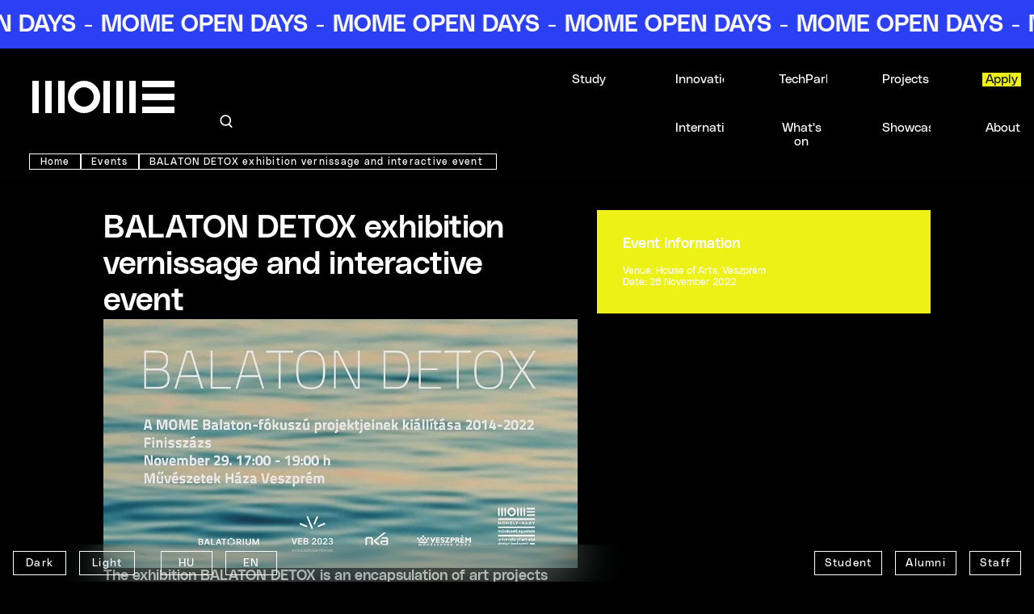

--- FILE ---
content_type: text/html;charset=UTF-8
request_url: https://mome.hu/en/events/balaton-detox-exhibition-vernissage-and-interactive-event
body_size: 47991
content:
<!DOCTYPE html><html lang="en" dir="ltr" data-beasties-container><head>
    <meta charset="utf-8">
    <title>MOME | BALATON DETOX exhibition vernissage and interactive event&nbsp;</title>
    <base href="/en/">
    <meta name="viewport" content="width=device-width, initial-scale=1, maximum-scale=1">
    <style type="text/css" id="fa-auto-css">:root, :host {
  --fa-font-solid: normal 900 1em/1 "Font Awesome 7 Free";
  --fa-font-regular: normal 400 1em/1 "Font Awesome 7 Free";
  --fa-font-light: normal 300 1em/1 "Font Awesome 7 Pro";
  --fa-font-thin: normal 100 1em/1 "Font Awesome 7 Pro";
  --fa-font-duotone: normal 900 1em/1 "Font Awesome 7 Duotone";
  --fa-font-duotone-regular: normal 400 1em/1 "Font Awesome 7 Duotone";
  --fa-font-duotone-light: normal 300 1em/1 "Font Awesome 7 Duotone";
  --fa-font-duotone-thin: normal 100 1em/1 "Font Awesome 7 Duotone";
  --fa-font-brands: normal 400 1em/1 "Font Awesome 7 Brands";
  --fa-font-sharp-solid: normal 900 1em/1 "Font Awesome 7 Sharp";
  --fa-font-sharp-regular: normal 400 1em/1 "Font Awesome 7 Sharp";
  --fa-font-sharp-light: normal 300 1em/1 "Font Awesome 7 Sharp";
  --fa-font-sharp-thin: normal 100 1em/1 "Font Awesome 7 Sharp";
  --fa-font-sharp-duotone-solid: normal 900 1em/1 "Font Awesome 7 Sharp Duotone";
  --fa-font-sharp-duotone-regular: normal 400 1em/1 "Font Awesome 7 Sharp Duotone";
  --fa-font-sharp-duotone-light: normal 300 1em/1 "Font Awesome 7 Sharp Duotone";
  --fa-font-sharp-duotone-thin: normal 100 1em/1 "Font Awesome 7 Sharp Duotone";
  --fa-font-slab-regular: normal 400 1em/1 "Font Awesome 7 Slab";
  --fa-font-slab-press-regular: normal 400 1em/1 "Font Awesome 7 Slab Press";
  --fa-font-whiteboard-semibold: normal 600 1em/1 "Font Awesome 7 Whiteboard";
  --fa-font-thumbprint-light: normal 300 1em/1 "Font Awesome 7 Thumbprint";
  --fa-font-notdog-solid: normal 900 1em/1 "Font Awesome 7 Notdog";
  --fa-font-notdog-duo-solid: normal 900 1em/1 "Font Awesome 7 Notdog Duo";
  --fa-font-etch-solid: normal 900 1em/1 "Font Awesome 7 Etch";
  --fa-font-jelly-regular: normal 400 1em/1 "Font Awesome 7 Jelly";
  --fa-font-jelly-fill-regular: normal 400 1em/1 "Font Awesome 7 Jelly Fill";
  --fa-font-jelly-duo-regular: normal 400 1em/1 "Font Awesome 7 Jelly Duo";
  --fa-font-chisel-regular: normal 400 1em/1 "Font Awesome 7 Chisel";
  --fa-font-utility-semibold: normal 600 1em/1 "Font Awesome 7 Utility";
  --fa-font-utility-duo-semibold: normal 600 1em/1 "Font Awesome 7 Utility Duo";
  --fa-font-utility-fill-semibold: normal 600 1em/1 "Font Awesome 7 Utility Fill";
}

.svg-inline--fa {
  box-sizing: content-box;
  display: var(--fa-display, inline-block);
  height: 1em;
  overflow: visible;
  vertical-align: -0.125em;
  width: var(--fa-width, 1.25em);
}
.svg-inline--fa.fa-2xs {
  vertical-align: 0.1em;
}
.svg-inline--fa.fa-xs {
  vertical-align: 0em;
}
.svg-inline--fa.fa-sm {
  vertical-align: -0.0714285714em;
}
.svg-inline--fa.fa-lg {
  vertical-align: -0.2em;
}
.svg-inline--fa.fa-xl {
  vertical-align: -0.25em;
}
.svg-inline--fa.fa-2xl {
  vertical-align: -0.3125em;
}
.svg-inline--fa.fa-pull-left,
.svg-inline--fa .fa-pull-start {
  float: inline-start;
  margin-inline-end: var(--fa-pull-margin, 0.3em);
}
.svg-inline--fa.fa-pull-right,
.svg-inline--fa .fa-pull-end {
  float: inline-end;
  margin-inline-start: var(--fa-pull-margin, 0.3em);
}
.svg-inline--fa.fa-li {
  width: var(--fa-li-width, 2em);
  inset-inline-start: calc(-1 * var(--fa-li-width, 2em));
  inset-block-start: 0.25em; /* syncing vertical alignment with Web Font rendering */
}

.fa-layers-counter, .fa-layers-text {
  display: inline-block;
  position: absolute;
  text-align: center;
}

.fa-layers {
  display: inline-block;
  height: 1em;
  position: relative;
  text-align: center;
  vertical-align: -0.125em;
  width: var(--fa-width, 1.25em);
}
.fa-layers .svg-inline--fa {
  inset: 0;
  margin: auto;
  position: absolute;
  transform-origin: center center;
}

.fa-layers-text {
  left: 50%;
  top: 50%;
  transform: translate(-50%, -50%);
  transform-origin: center center;
}

.fa-layers-counter {
  background-color: var(--fa-counter-background-color, #ff253a);
  border-radius: var(--fa-counter-border-radius, 1em);
  box-sizing: border-box;
  color: var(--fa-inverse, #fff);
  line-height: var(--fa-counter-line-height, 1);
  max-width: var(--fa-counter-max-width, 5em);
  min-width: var(--fa-counter-min-width, 1.5em);
  overflow: hidden;
  padding: var(--fa-counter-padding, 0.25em 0.5em);
  right: var(--fa-right, 0);
  text-overflow: ellipsis;
  top: var(--fa-top, 0);
  transform: scale(var(--fa-counter-scale, 0.25));
  transform-origin: top right;
}

.fa-layers-bottom-right {
  bottom: var(--fa-bottom, 0);
  right: var(--fa-right, 0);
  top: auto;
  transform: scale(var(--fa-layers-scale, 0.25));
  transform-origin: bottom right;
}

.fa-layers-bottom-left {
  bottom: var(--fa-bottom, 0);
  left: var(--fa-left, 0);
  right: auto;
  top: auto;
  transform: scale(var(--fa-layers-scale, 0.25));
  transform-origin: bottom left;
}

.fa-layers-top-right {
  top: var(--fa-top, 0);
  right: var(--fa-right, 0);
  transform: scale(var(--fa-layers-scale, 0.25));
  transform-origin: top right;
}

.fa-layers-top-left {
  left: var(--fa-left, 0);
  right: auto;
  top: var(--fa-top, 0);
  transform: scale(var(--fa-layers-scale, 0.25));
  transform-origin: top left;
}

.fa-1x {
  font-size: 1em;
}

.fa-2x {
  font-size: 2em;
}

.fa-3x {
  font-size: 3em;
}

.fa-4x {
  font-size: 4em;
}

.fa-5x {
  font-size: 5em;
}

.fa-6x {
  font-size: 6em;
}

.fa-7x {
  font-size: 7em;
}

.fa-8x {
  font-size: 8em;
}

.fa-9x {
  font-size: 9em;
}

.fa-10x {
  font-size: 10em;
}

.fa-2xs {
  font-size: calc(10 / 16 * 1em); /* converts a 10px size into an em-based value that's relative to the scale's 16px base */
  line-height: calc(1 / 10 * 1em); /* sets the line-height of the icon back to that of it's parent */
  vertical-align: calc((6 / 10 - 0.375) * 1em); /* vertically centers the icon taking into account the surrounding text's descender */
}

.fa-xs {
  font-size: calc(12 / 16 * 1em); /* converts a 12px size into an em-based value that's relative to the scale's 16px base */
  line-height: calc(1 / 12 * 1em); /* sets the line-height of the icon back to that of it's parent */
  vertical-align: calc((6 / 12 - 0.375) * 1em); /* vertically centers the icon taking into account the surrounding text's descender */
}

.fa-sm {
  font-size: calc(14 / 16 * 1em); /* converts a 14px size into an em-based value that's relative to the scale's 16px base */
  line-height: calc(1 / 14 * 1em); /* sets the line-height of the icon back to that of it's parent */
  vertical-align: calc((6 / 14 - 0.375) * 1em); /* vertically centers the icon taking into account the surrounding text's descender */
}

.fa-lg {
  font-size: calc(20 / 16 * 1em); /* converts a 20px size into an em-based value that's relative to the scale's 16px base */
  line-height: calc(1 / 20 * 1em); /* sets the line-height of the icon back to that of it's parent */
  vertical-align: calc((6 / 20 - 0.375) * 1em); /* vertically centers the icon taking into account the surrounding text's descender */
}

.fa-xl {
  font-size: calc(24 / 16 * 1em); /* converts a 24px size into an em-based value that's relative to the scale's 16px base */
  line-height: calc(1 / 24 * 1em); /* sets the line-height of the icon back to that of it's parent */
  vertical-align: calc((6 / 24 - 0.375) * 1em); /* vertically centers the icon taking into account the surrounding text's descender */
}

.fa-2xl {
  font-size: calc(32 / 16 * 1em); /* converts a 32px size into an em-based value that's relative to the scale's 16px base */
  line-height: calc(1 / 32 * 1em); /* sets the line-height of the icon back to that of it's parent */
  vertical-align: calc((6 / 32 - 0.375) * 1em); /* vertically centers the icon taking into account the surrounding text's descender */
}

.fa-width-auto {
  --fa-width: auto;
}

.fa-fw,
.fa-width-fixed {
  --fa-width: 1.25em;
}

.fa-ul {
  list-style-type: none;
  margin-inline-start: var(--fa-li-margin, 2.5em);
  padding-inline-start: 0;
}
.fa-ul > li {
  position: relative;
}

.fa-li {
  inset-inline-start: calc(-1 * var(--fa-li-width, 2em));
  position: absolute;
  text-align: center;
  width: var(--fa-li-width, 2em);
  line-height: inherit;
}

/* Heads Up: Bordered Icons will not be supported in the future!
  - This feature will be deprecated in the next major release of Font Awesome (v8)!
  - You may continue to use it in this version *v7), but it will not be supported in Font Awesome v8.
*/
/* Notes:
* --@{v.$css-prefix}-border-width = 1/16 by default (to render as ~1px based on a 16px default font-size)
* --@{v.$css-prefix}-border-padding =
  ** 3/16 for vertical padding (to give ~2px of vertical whitespace around an icon considering it's vertical alignment)
  ** 4/16 for horizontal padding (to give ~4px of horizontal whitespace around an icon)
*/
.fa-border {
  border-color: var(--fa-border-color, #eee);
  border-radius: var(--fa-border-radius, 0.1em);
  border-style: var(--fa-border-style, solid);
  border-width: var(--fa-border-width, 0.0625em);
  box-sizing: var(--fa-border-box-sizing, content-box);
  padding: var(--fa-border-padding, 0.1875em 0.25em);
}

.fa-pull-left,
.fa-pull-start {
  float: inline-start;
  margin-inline-end: var(--fa-pull-margin, 0.3em);
}

.fa-pull-right,
.fa-pull-end {
  float: inline-end;
  margin-inline-start: var(--fa-pull-margin, 0.3em);
}

.fa-beat {
  animation-name: fa-beat;
  animation-delay: var(--fa-animation-delay, 0s);
  animation-direction: var(--fa-animation-direction, normal);
  animation-duration: var(--fa-animation-duration, 1s);
  animation-iteration-count: var(--fa-animation-iteration-count, infinite);
  animation-timing-function: var(--fa-animation-timing, ease-in-out);
}

.fa-bounce {
  animation-name: fa-bounce;
  animation-delay: var(--fa-animation-delay, 0s);
  animation-direction: var(--fa-animation-direction, normal);
  animation-duration: var(--fa-animation-duration, 1s);
  animation-iteration-count: var(--fa-animation-iteration-count, infinite);
  animation-timing-function: var(--fa-animation-timing, cubic-bezier(0.28, 0.84, 0.42, 1));
}

.fa-fade {
  animation-name: fa-fade;
  animation-delay: var(--fa-animation-delay, 0s);
  animation-direction: var(--fa-animation-direction, normal);
  animation-duration: var(--fa-animation-duration, 1s);
  animation-iteration-count: var(--fa-animation-iteration-count, infinite);
  animation-timing-function: var(--fa-animation-timing, cubic-bezier(0.4, 0, 0.6, 1));
}

.fa-beat-fade {
  animation-name: fa-beat-fade;
  animation-delay: var(--fa-animation-delay, 0s);
  animation-direction: var(--fa-animation-direction, normal);
  animation-duration: var(--fa-animation-duration, 1s);
  animation-iteration-count: var(--fa-animation-iteration-count, infinite);
  animation-timing-function: var(--fa-animation-timing, cubic-bezier(0.4, 0, 0.6, 1));
}

.fa-flip {
  animation-name: fa-flip;
  animation-delay: var(--fa-animation-delay, 0s);
  animation-direction: var(--fa-animation-direction, normal);
  animation-duration: var(--fa-animation-duration, 1s);
  animation-iteration-count: var(--fa-animation-iteration-count, infinite);
  animation-timing-function: var(--fa-animation-timing, ease-in-out);
}

.fa-shake {
  animation-name: fa-shake;
  animation-delay: var(--fa-animation-delay, 0s);
  animation-direction: var(--fa-animation-direction, normal);
  animation-duration: var(--fa-animation-duration, 1s);
  animation-iteration-count: var(--fa-animation-iteration-count, infinite);
  animation-timing-function: var(--fa-animation-timing, linear);
}

.fa-spin {
  animation-name: fa-spin;
  animation-delay: var(--fa-animation-delay, 0s);
  animation-direction: var(--fa-animation-direction, normal);
  animation-duration: var(--fa-animation-duration, 2s);
  animation-iteration-count: var(--fa-animation-iteration-count, infinite);
  animation-timing-function: var(--fa-animation-timing, linear);
}

.fa-spin-reverse {
  --fa-animation-direction: reverse;
}

.fa-pulse,
.fa-spin-pulse {
  animation-name: fa-spin;
  animation-direction: var(--fa-animation-direction, normal);
  animation-duration: var(--fa-animation-duration, 1s);
  animation-iteration-count: var(--fa-animation-iteration-count, infinite);
  animation-timing-function: var(--fa-animation-timing, steps(8));
}

@media (prefers-reduced-motion: reduce) {
  .fa-beat,
  .fa-bounce,
  .fa-fade,
  .fa-beat-fade,
  .fa-flip,
  .fa-pulse,
  .fa-shake,
  .fa-spin,
  .fa-spin-pulse {
    animation: none !important;
    transition: none !important;
  }
}
@keyframes fa-beat {
  0%, 90% {
    transform: scale(1);
  }
  45% {
    transform: scale(var(--fa-beat-scale, 1.25));
  }
}
@keyframes fa-bounce {
  0% {
    transform: scale(1, 1) translateY(0);
  }
  10% {
    transform: scale(var(--fa-bounce-start-scale-x, 1.1), var(--fa-bounce-start-scale-y, 0.9)) translateY(0);
  }
  30% {
    transform: scale(var(--fa-bounce-jump-scale-x, 0.9), var(--fa-bounce-jump-scale-y, 1.1)) translateY(var(--fa-bounce-height, -0.5em));
  }
  50% {
    transform: scale(var(--fa-bounce-land-scale-x, 1.05), var(--fa-bounce-land-scale-y, 0.95)) translateY(0);
  }
  57% {
    transform: scale(1, 1) translateY(var(--fa-bounce-rebound, -0.125em));
  }
  64% {
    transform: scale(1, 1) translateY(0);
  }
  100% {
    transform: scale(1, 1) translateY(0);
  }
}
@keyframes fa-fade {
  50% {
    opacity: var(--fa-fade-opacity, 0.4);
  }
}
@keyframes fa-beat-fade {
  0%, 100% {
    opacity: var(--fa-beat-fade-opacity, 0.4);
    transform: scale(1);
  }
  50% {
    opacity: 1;
    transform: scale(var(--fa-beat-fade-scale, 1.125));
  }
}
@keyframes fa-flip {
  50% {
    transform: rotate3d(var(--fa-flip-x, 0), var(--fa-flip-y, 1), var(--fa-flip-z, 0), var(--fa-flip-angle, -180deg));
  }
}
@keyframes fa-shake {
  0% {
    transform: rotate(-15deg);
  }
  4% {
    transform: rotate(15deg);
  }
  8%, 24% {
    transform: rotate(-18deg);
  }
  12%, 28% {
    transform: rotate(18deg);
  }
  16% {
    transform: rotate(-22deg);
  }
  20% {
    transform: rotate(22deg);
  }
  32% {
    transform: rotate(-12deg);
  }
  36% {
    transform: rotate(12deg);
  }
  40%, 100% {
    transform: rotate(0deg);
  }
}
@keyframes fa-spin {
  0% {
    transform: rotate(0deg);
  }
  100% {
    transform: rotate(360deg);
  }
}
.fa-rotate-90 {
  transform: rotate(90deg);
}

.fa-rotate-180 {
  transform: rotate(180deg);
}

.fa-rotate-270 {
  transform: rotate(270deg);
}

.fa-flip-horizontal {
  transform: scale(-1, 1);
}

.fa-flip-vertical {
  transform: scale(1, -1);
}

.fa-flip-both,
.fa-flip-horizontal.fa-flip-vertical {
  transform: scale(-1, -1);
}

.fa-rotate-by {
  transform: rotate(var(--fa-rotate-angle, 0));
}

.svg-inline--fa .fa-primary {
  fill: var(--fa-primary-color, currentColor);
  opacity: var(--fa-primary-opacity, 1);
}

.svg-inline--fa .fa-secondary {
  fill: var(--fa-secondary-color, currentColor);
  opacity: var(--fa-secondary-opacity, 0.4);
}

.svg-inline--fa.fa-swap-opacity .fa-primary {
  opacity: var(--fa-secondary-opacity, 0.4);
}

.svg-inline--fa.fa-swap-opacity .fa-secondary {
  opacity: var(--fa-primary-opacity, 1);
}

.svg-inline--fa mask .fa-primary,
.svg-inline--fa mask .fa-secondary {
  fill: black;
}

.svg-inline--fa.fa-inverse {
  fill: var(--fa-inverse, #fff);
}

.fa-stack {
  display: inline-block;
  height: 2em;
  line-height: 2em;
  position: relative;
  vertical-align: middle;
  width: 2.5em;
}

.fa-inverse {
  color: var(--fa-inverse, #fff);
}

.svg-inline--fa.fa-stack-1x {
  --fa-width: 1.25em;
  height: 1em;
  width: var(--fa-width);
}
.svg-inline--fa.fa-stack-2x {
  --fa-width: 2.5em;
  height: 2em;
  width: var(--fa-width);
}

.fa-stack-1x,
.fa-stack-2x {
  inset: 0;
  margin: auto;
  position: absolute;
  z-index: var(--fa-stack-z-index, auto);
}</style><link rel="icon" type="image/x-icon" href="favicon.svg">
    <link rel="apple-touch-icon" href="apple-touch-icon.png">
    <link rel="preconnect" href="https://fonts.gstatic.com">
    <style>@font-face{font-family:'Roboto';font-style:normal;font-weight:300;font-stretch:100%;font-display:swap;src:url(https://fonts.gstatic.com/s/roboto/v50/KFO7CnqEu92Fr1ME7kSn66aGLdTylUAMa3GUBGEe.woff2) format('woff2');unicode-range:U+0460-052F, U+1C80-1C8A, U+20B4, U+2DE0-2DFF, U+A640-A69F, U+FE2E-FE2F;}@font-face{font-family:'Roboto';font-style:normal;font-weight:300;font-stretch:100%;font-display:swap;src:url(https://fonts.gstatic.com/s/roboto/v50/KFO7CnqEu92Fr1ME7kSn66aGLdTylUAMa3iUBGEe.woff2) format('woff2');unicode-range:U+0301, U+0400-045F, U+0490-0491, U+04B0-04B1, U+2116;}@font-face{font-family:'Roboto';font-style:normal;font-weight:300;font-stretch:100%;font-display:swap;src:url(https://fonts.gstatic.com/s/roboto/v50/KFO7CnqEu92Fr1ME7kSn66aGLdTylUAMa3CUBGEe.woff2) format('woff2');unicode-range:U+1F00-1FFF;}@font-face{font-family:'Roboto';font-style:normal;font-weight:300;font-stretch:100%;font-display:swap;src:url(https://fonts.gstatic.com/s/roboto/v50/KFO7CnqEu92Fr1ME7kSn66aGLdTylUAMa3-UBGEe.woff2) format('woff2');unicode-range:U+0370-0377, U+037A-037F, U+0384-038A, U+038C, U+038E-03A1, U+03A3-03FF;}@font-face{font-family:'Roboto';font-style:normal;font-weight:300;font-stretch:100%;font-display:swap;src:url(https://fonts.gstatic.com/s/roboto/v50/KFO7CnqEu92Fr1ME7kSn66aGLdTylUAMawCUBGEe.woff2) format('woff2');unicode-range:U+0302-0303, U+0305, U+0307-0308, U+0310, U+0312, U+0315, U+031A, U+0326-0327, U+032C, U+032F-0330, U+0332-0333, U+0338, U+033A, U+0346, U+034D, U+0391-03A1, U+03A3-03A9, U+03B1-03C9, U+03D1, U+03D5-03D6, U+03F0-03F1, U+03F4-03F5, U+2016-2017, U+2034-2038, U+203C, U+2040, U+2043, U+2047, U+2050, U+2057, U+205F, U+2070-2071, U+2074-208E, U+2090-209C, U+20D0-20DC, U+20E1, U+20E5-20EF, U+2100-2112, U+2114-2115, U+2117-2121, U+2123-214F, U+2190, U+2192, U+2194-21AE, U+21B0-21E5, U+21F1-21F2, U+21F4-2211, U+2213-2214, U+2216-22FF, U+2308-230B, U+2310, U+2319, U+231C-2321, U+2336-237A, U+237C, U+2395, U+239B-23B7, U+23D0, U+23DC-23E1, U+2474-2475, U+25AF, U+25B3, U+25B7, U+25BD, U+25C1, U+25CA, U+25CC, U+25FB, U+266D-266F, U+27C0-27FF, U+2900-2AFF, U+2B0E-2B11, U+2B30-2B4C, U+2BFE, U+3030, U+FF5B, U+FF5D, U+1D400-1D7FF, U+1EE00-1EEFF;}@font-face{font-family:'Roboto';font-style:normal;font-weight:300;font-stretch:100%;font-display:swap;src:url(https://fonts.gstatic.com/s/roboto/v50/KFO7CnqEu92Fr1ME7kSn66aGLdTylUAMaxKUBGEe.woff2) format('woff2');unicode-range:U+0001-000C, U+000E-001F, U+007F-009F, U+20DD-20E0, U+20E2-20E4, U+2150-218F, U+2190, U+2192, U+2194-2199, U+21AF, U+21E6-21F0, U+21F3, U+2218-2219, U+2299, U+22C4-22C6, U+2300-243F, U+2440-244A, U+2460-24FF, U+25A0-27BF, U+2800-28FF, U+2921-2922, U+2981, U+29BF, U+29EB, U+2B00-2BFF, U+4DC0-4DFF, U+FFF9-FFFB, U+10140-1018E, U+10190-1019C, U+101A0, U+101D0-101FD, U+102E0-102FB, U+10E60-10E7E, U+1D2C0-1D2D3, U+1D2E0-1D37F, U+1F000-1F0FF, U+1F100-1F1AD, U+1F1E6-1F1FF, U+1F30D-1F30F, U+1F315, U+1F31C, U+1F31E, U+1F320-1F32C, U+1F336, U+1F378, U+1F37D, U+1F382, U+1F393-1F39F, U+1F3A7-1F3A8, U+1F3AC-1F3AF, U+1F3C2, U+1F3C4-1F3C6, U+1F3CA-1F3CE, U+1F3D4-1F3E0, U+1F3ED, U+1F3F1-1F3F3, U+1F3F5-1F3F7, U+1F408, U+1F415, U+1F41F, U+1F426, U+1F43F, U+1F441-1F442, U+1F444, U+1F446-1F449, U+1F44C-1F44E, U+1F453, U+1F46A, U+1F47D, U+1F4A3, U+1F4B0, U+1F4B3, U+1F4B9, U+1F4BB, U+1F4BF, U+1F4C8-1F4CB, U+1F4D6, U+1F4DA, U+1F4DF, U+1F4E3-1F4E6, U+1F4EA-1F4ED, U+1F4F7, U+1F4F9-1F4FB, U+1F4FD-1F4FE, U+1F503, U+1F507-1F50B, U+1F50D, U+1F512-1F513, U+1F53E-1F54A, U+1F54F-1F5FA, U+1F610, U+1F650-1F67F, U+1F687, U+1F68D, U+1F691, U+1F694, U+1F698, U+1F6AD, U+1F6B2, U+1F6B9-1F6BA, U+1F6BC, U+1F6C6-1F6CF, U+1F6D3-1F6D7, U+1F6E0-1F6EA, U+1F6F0-1F6F3, U+1F6F7-1F6FC, U+1F700-1F7FF, U+1F800-1F80B, U+1F810-1F847, U+1F850-1F859, U+1F860-1F887, U+1F890-1F8AD, U+1F8B0-1F8BB, U+1F8C0-1F8C1, U+1F900-1F90B, U+1F93B, U+1F946, U+1F984, U+1F996, U+1F9E9, U+1FA00-1FA6F, U+1FA70-1FA7C, U+1FA80-1FA89, U+1FA8F-1FAC6, U+1FACE-1FADC, U+1FADF-1FAE9, U+1FAF0-1FAF8, U+1FB00-1FBFF;}@font-face{font-family:'Roboto';font-style:normal;font-weight:300;font-stretch:100%;font-display:swap;src:url(https://fonts.gstatic.com/s/roboto/v50/KFO7CnqEu92Fr1ME7kSn66aGLdTylUAMa3OUBGEe.woff2) format('woff2');unicode-range:U+0102-0103, U+0110-0111, U+0128-0129, U+0168-0169, U+01A0-01A1, U+01AF-01B0, U+0300-0301, U+0303-0304, U+0308-0309, U+0323, U+0329, U+1EA0-1EF9, U+20AB;}@font-face{font-family:'Roboto';font-style:normal;font-weight:300;font-stretch:100%;font-display:swap;src:url(https://fonts.gstatic.com/s/roboto/v50/KFO7CnqEu92Fr1ME7kSn66aGLdTylUAMa3KUBGEe.woff2) format('woff2');unicode-range:U+0100-02BA, U+02BD-02C5, U+02C7-02CC, U+02CE-02D7, U+02DD-02FF, U+0304, U+0308, U+0329, U+1D00-1DBF, U+1E00-1E9F, U+1EF2-1EFF, U+2020, U+20A0-20AB, U+20AD-20C0, U+2113, U+2C60-2C7F, U+A720-A7FF;}@font-face{font-family:'Roboto';font-style:normal;font-weight:300;font-stretch:100%;font-display:swap;src:url(https://fonts.gstatic.com/s/roboto/v50/KFO7CnqEu92Fr1ME7kSn66aGLdTylUAMa3yUBA.woff2) format('woff2');unicode-range:U+0000-00FF, U+0131, U+0152-0153, U+02BB-02BC, U+02C6, U+02DA, U+02DC, U+0304, U+0308, U+0329, U+2000-206F, U+20AC, U+2122, U+2191, U+2193, U+2212, U+2215, U+FEFF, U+FFFD;}@font-face{font-family:'Roboto';font-style:normal;font-weight:400;font-stretch:100%;font-display:swap;src:url(https://fonts.gstatic.com/s/roboto/v50/KFO7CnqEu92Fr1ME7kSn66aGLdTylUAMa3GUBGEe.woff2) format('woff2');unicode-range:U+0460-052F, U+1C80-1C8A, U+20B4, U+2DE0-2DFF, U+A640-A69F, U+FE2E-FE2F;}@font-face{font-family:'Roboto';font-style:normal;font-weight:400;font-stretch:100%;font-display:swap;src:url(https://fonts.gstatic.com/s/roboto/v50/KFO7CnqEu92Fr1ME7kSn66aGLdTylUAMa3iUBGEe.woff2) format('woff2');unicode-range:U+0301, U+0400-045F, U+0490-0491, U+04B0-04B1, U+2116;}@font-face{font-family:'Roboto';font-style:normal;font-weight:400;font-stretch:100%;font-display:swap;src:url(https://fonts.gstatic.com/s/roboto/v50/KFO7CnqEu92Fr1ME7kSn66aGLdTylUAMa3CUBGEe.woff2) format('woff2');unicode-range:U+1F00-1FFF;}@font-face{font-family:'Roboto';font-style:normal;font-weight:400;font-stretch:100%;font-display:swap;src:url(https://fonts.gstatic.com/s/roboto/v50/KFO7CnqEu92Fr1ME7kSn66aGLdTylUAMa3-UBGEe.woff2) format('woff2');unicode-range:U+0370-0377, U+037A-037F, U+0384-038A, U+038C, U+038E-03A1, U+03A3-03FF;}@font-face{font-family:'Roboto';font-style:normal;font-weight:400;font-stretch:100%;font-display:swap;src:url(https://fonts.gstatic.com/s/roboto/v50/KFO7CnqEu92Fr1ME7kSn66aGLdTylUAMawCUBGEe.woff2) format('woff2');unicode-range:U+0302-0303, U+0305, U+0307-0308, U+0310, U+0312, U+0315, U+031A, U+0326-0327, U+032C, U+032F-0330, U+0332-0333, U+0338, U+033A, U+0346, U+034D, U+0391-03A1, U+03A3-03A9, U+03B1-03C9, U+03D1, U+03D5-03D6, U+03F0-03F1, U+03F4-03F5, U+2016-2017, U+2034-2038, U+203C, U+2040, U+2043, U+2047, U+2050, U+2057, U+205F, U+2070-2071, U+2074-208E, U+2090-209C, U+20D0-20DC, U+20E1, U+20E5-20EF, U+2100-2112, U+2114-2115, U+2117-2121, U+2123-214F, U+2190, U+2192, U+2194-21AE, U+21B0-21E5, U+21F1-21F2, U+21F4-2211, U+2213-2214, U+2216-22FF, U+2308-230B, U+2310, U+2319, U+231C-2321, U+2336-237A, U+237C, U+2395, U+239B-23B7, U+23D0, U+23DC-23E1, U+2474-2475, U+25AF, U+25B3, U+25B7, U+25BD, U+25C1, U+25CA, U+25CC, U+25FB, U+266D-266F, U+27C0-27FF, U+2900-2AFF, U+2B0E-2B11, U+2B30-2B4C, U+2BFE, U+3030, U+FF5B, U+FF5D, U+1D400-1D7FF, U+1EE00-1EEFF;}@font-face{font-family:'Roboto';font-style:normal;font-weight:400;font-stretch:100%;font-display:swap;src:url(https://fonts.gstatic.com/s/roboto/v50/KFO7CnqEu92Fr1ME7kSn66aGLdTylUAMaxKUBGEe.woff2) format('woff2');unicode-range:U+0001-000C, U+000E-001F, U+007F-009F, U+20DD-20E0, U+20E2-20E4, U+2150-218F, U+2190, U+2192, U+2194-2199, U+21AF, U+21E6-21F0, U+21F3, U+2218-2219, U+2299, U+22C4-22C6, U+2300-243F, U+2440-244A, U+2460-24FF, U+25A0-27BF, U+2800-28FF, U+2921-2922, U+2981, U+29BF, U+29EB, U+2B00-2BFF, U+4DC0-4DFF, U+FFF9-FFFB, U+10140-1018E, U+10190-1019C, U+101A0, U+101D0-101FD, U+102E0-102FB, U+10E60-10E7E, U+1D2C0-1D2D3, U+1D2E0-1D37F, U+1F000-1F0FF, U+1F100-1F1AD, U+1F1E6-1F1FF, U+1F30D-1F30F, U+1F315, U+1F31C, U+1F31E, U+1F320-1F32C, U+1F336, U+1F378, U+1F37D, U+1F382, U+1F393-1F39F, U+1F3A7-1F3A8, U+1F3AC-1F3AF, U+1F3C2, U+1F3C4-1F3C6, U+1F3CA-1F3CE, U+1F3D4-1F3E0, U+1F3ED, U+1F3F1-1F3F3, U+1F3F5-1F3F7, U+1F408, U+1F415, U+1F41F, U+1F426, U+1F43F, U+1F441-1F442, U+1F444, U+1F446-1F449, U+1F44C-1F44E, U+1F453, U+1F46A, U+1F47D, U+1F4A3, U+1F4B0, U+1F4B3, U+1F4B9, U+1F4BB, U+1F4BF, U+1F4C8-1F4CB, U+1F4D6, U+1F4DA, U+1F4DF, U+1F4E3-1F4E6, U+1F4EA-1F4ED, U+1F4F7, U+1F4F9-1F4FB, U+1F4FD-1F4FE, U+1F503, U+1F507-1F50B, U+1F50D, U+1F512-1F513, U+1F53E-1F54A, U+1F54F-1F5FA, U+1F610, U+1F650-1F67F, U+1F687, U+1F68D, U+1F691, U+1F694, U+1F698, U+1F6AD, U+1F6B2, U+1F6B9-1F6BA, U+1F6BC, U+1F6C6-1F6CF, U+1F6D3-1F6D7, U+1F6E0-1F6EA, U+1F6F0-1F6F3, U+1F6F7-1F6FC, U+1F700-1F7FF, U+1F800-1F80B, U+1F810-1F847, U+1F850-1F859, U+1F860-1F887, U+1F890-1F8AD, U+1F8B0-1F8BB, U+1F8C0-1F8C1, U+1F900-1F90B, U+1F93B, U+1F946, U+1F984, U+1F996, U+1F9E9, U+1FA00-1FA6F, U+1FA70-1FA7C, U+1FA80-1FA89, U+1FA8F-1FAC6, U+1FACE-1FADC, U+1FADF-1FAE9, U+1FAF0-1FAF8, U+1FB00-1FBFF;}@font-face{font-family:'Roboto';font-style:normal;font-weight:400;font-stretch:100%;font-display:swap;src:url(https://fonts.gstatic.com/s/roboto/v50/KFO7CnqEu92Fr1ME7kSn66aGLdTylUAMa3OUBGEe.woff2) format('woff2');unicode-range:U+0102-0103, U+0110-0111, U+0128-0129, U+0168-0169, U+01A0-01A1, U+01AF-01B0, U+0300-0301, U+0303-0304, U+0308-0309, U+0323, U+0329, U+1EA0-1EF9, U+20AB;}@font-face{font-family:'Roboto';font-style:normal;font-weight:400;font-stretch:100%;font-display:swap;src:url(https://fonts.gstatic.com/s/roboto/v50/KFO7CnqEu92Fr1ME7kSn66aGLdTylUAMa3KUBGEe.woff2) format('woff2');unicode-range:U+0100-02BA, U+02BD-02C5, U+02C7-02CC, U+02CE-02D7, U+02DD-02FF, U+0304, U+0308, U+0329, U+1D00-1DBF, U+1E00-1E9F, U+1EF2-1EFF, U+2020, U+20A0-20AB, U+20AD-20C0, U+2113, U+2C60-2C7F, U+A720-A7FF;}@font-face{font-family:'Roboto';font-style:normal;font-weight:400;font-stretch:100%;font-display:swap;src:url(https://fonts.gstatic.com/s/roboto/v50/KFO7CnqEu92Fr1ME7kSn66aGLdTylUAMa3yUBA.woff2) format('woff2');unicode-range:U+0000-00FF, U+0131, U+0152-0153, U+02BB-02BC, U+02C6, U+02DA, U+02DC, U+0304, U+0308, U+0329, U+2000-206F, U+20AC, U+2122, U+2191, U+2193, U+2212, U+2215, U+FEFF, U+FFFD;}@font-face{font-family:'Roboto';font-style:normal;font-weight:500;font-stretch:100%;font-display:swap;src:url(https://fonts.gstatic.com/s/roboto/v50/KFO7CnqEu92Fr1ME7kSn66aGLdTylUAMa3GUBGEe.woff2) format('woff2');unicode-range:U+0460-052F, U+1C80-1C8A, U+20B4, U+2DE0-2DFF, U+A640-A69F, U+FE2E-FE2F;}@font-face{font-family:'Roboto';font-style:normal;font-weight:500;font-stretch:100%;font-display:swap;src:url(https://fonts.gstatic.com/s/roboto/v50/KFO7CnqEu92Fr1ME7kSn66aGLdTylUAMa3iUBGEe.woff2) format('woff2');unicode-range:U+0301, U+0400-045F, U+0490-0491, U+04B0-04B1, U+2116;}@font-face{font-family:'Roboto';font-style:normal;font-weight:500;font-stretch:100%;font-display:swap;src:url(https://fonts.gstatic.com/s/roboto/v50/KFO7CnqEu92Fr1ME7kSn66aGLdTylUAMa3CUBGEe.woff2) format('woff2');unicode-range:U+1F00-1FFF;}@font-face{font-family:'Roboto';font-style:normal;font-weight:500;font-stretch:100%;font-display:swap;src:url(https://fonts.gstatic.com/s/roboto/v50/KFO7CnqEu92Fr1ME7kSn66aGLdTylUAMa3-UBGEe.woff2) format('woff2');unicode-range:U+0370-0377, U+037A-037F, U+0384-038A, U+038C, U+038E-03A1, U+03A3-03FF;}@font-face{font-family:'Roboto';font-style:normal;font-weight:500;font-stretch:100%;font-display:swap;src:url(https://fonts.gstatic.com/s/roboto/v50/KFO7CnqEu92Fr1ME7kSn66aGLdTylUAMawCUBGEe.woff2) format('woff2');unicode-range:U+0302-0303, U+0305, U+0307-0308, U+0310, U+0312, U+0315, U+031A, U+0326-0327, U+032C, U+032F-0330, U+0332-0333, U+0338, U+033A, U+0346, U+034D, U+0391-03A1, U+03A3-03A9, U+03B1-03C9, U+03D1, U+03D5-03D6, U+03F0-03F1, U+03F4-03F5, U+2016-2017, U+2034-2038, U+203C, U+2040, U+2043, U+2047, U+2050, U+2057, U+205F, U+2070-2071, U+2074-208E, U+2090-209C, U+20D0-20DC, U+20E1, U+20E5-20EF, U+2100-2112, U+2114-2115, U+2117-2121, U+2123-214F, U+2190, U+2192, U+2194-21AE, U+21B0-21E5, U+21F1-21F2, U+21F4-2211, U+2213-2214, U+2216-22FF, U+2308-230B, U+2310, U+2319, U+231C-2321, U+2336-237A, U+237C, U+2395, U+239B-23B7, U+23D0, U+23DC-23E1, U+2474-2475, U+25AF, U+25B3, U+25B7, U+25BD, U+25C1, U+25CA, U+25CC, U+25FB, U+266D-266F, U+27C0-27FF, U+2900-2AFF, U+2B0E-2B11, U+2B30-2B4C, U+2BFE, U+3030, U+FF5B, U+FF5D, U+1D400-1D7FF, U+1EE00-1EEFF;}@font-face{font-family:'Roboto';font-style:normal;font-weight:500;font-stretch:100%;font-display:swap;src:url(https://fonts.gstatic.com/s/roboto/v50/KFO7CnqEu92Fr1ME7kSn66aGLdTylUAMaxKUBGEe.woff2) format('woff2');unicode-range:U+0001-000C, U+000E-001F, U+007F-009F, U+20DD-20E0, U+20E2-20E4, U+2150-218F, U+2190, U+2192, U+2194-2199, U+21AF, U+21E6-21F0, U+21F3, U+2218-2219, U+2299, U+22C4-22C6, U+2300-243F, U+2440-244A, U+2460-24FF, U+25A0-27BF, U+2800-28FF, U+2921-2922, U+2981, U+29BF, U+29EB, U+2B00-2BFF, U+4DC0-4DFF, U+FFF9-FFFB, U+10140-1018E, U+10190-1019C, U+101A0, U+101D0-101FD, U+102E0-102FB, U+10E60-10E7E, U+1D2C0-1D2D3, U+1D2E0-1D37F, U+1F000-1F0FF, U+1F100-1F1AD, U+1F1E6-1F1FF, U+1F30D-1F30F, U+1F315, U+1F31C, U+1F31E, U+1F320-1F32C, U+1F336, U+1F378, U+1F37D, U+1F382, U+1F393-1F39F, U+1F3A7-1F3A8, U+1F3AC-1F3AF, U+1F3C2, U+1F3C4-1F3C6, U+1F3CA-1F3CE, U+1F3D4-1F3E0, U+1F3ED, U+1F3F1-1F3F3, U+1F3F5-1F3F7, U+1F408, U+1F415, U+1F41F, U+1F426, U+1F43F, U+1F441-1F442, U+1F444, U+1F446-1F449, U+1F44C-1F44E, U+1F453, U+1F46A, U+1F47D, U+1F4A3, U+1F4B0, U+1F4B3, U+1F4B9, U+1F4BB, U+1F4BF, U+1F4C8-1F4CB, U+1F4D6, U+1F4DA, U+1F4DF, U+1F4E3-1F4E6, U+1F4EA-1F4ED, U+1F4F7, U+1F4F9-1F4FB, U+1F4FD-1F4FE, U+1F503, U+1F507-1F50B, U+1F50D, U+1F512-1F513, U+1F53E-1F54A, U+1F54F-1F5FA, U+1F610, U+1F650-1F67F, U+1F687, U+1F68D, U+1F691, U+1F694, U+1F698, U+1F6AD, U+1F6B2, U+1F6B9-1F6BA, U+1F6BC, U+1F6C6-1F6CF, U+1F6D3-1F6D7, U+1F6E0-1F6EA, U+1F6F0-1F6F3, U+1F6F7-1F6FC, U+1F700-1F7FF, U+1F800-1F80B, U+1F810-1F847, U+1F850-1F859, U+1F860-1F887, U+1F890-1F8AD, U+1F8B0-1F8BB, U+1F8C0-1F8C1, U+1F900-1F90B, U+1F93B, U+1F946, U+1F984, U+1F996, U+1F9E9, U+1FA00-1FA6F, U+1FA70-1FA7C, U+1FA80-1FA89, U+1FA8F-1FAC6, U+1FACE-1FADC, U+1FADF-1FAE9, U+1FAF0-1FAF8, U+1FB00-1FBFF;}@font-face{font-family:'Roboto';font-style:normal;font-weight:500;font-stretch:100%;font-display:swap;src:url(https://fonts.gstatic.com/s/roboto/v50/KFO7CnqEu92Fr1ME7kSn66aGLdTylUAMa3OUBGEe.woff2) format('woff2');unicode-range:U+0102-0103, U+0110-0111, U+0128-0129, U+0168-0169, U+01A0-01A1, U+01AF-01B0, U+0300-0301, U+0303-0304, U+0308-0309, U+0323, U+0329, U+1EA0-1EF9, U+20AB;}@font-face{font-family:'Roboto';font-style:normal;font-weight:500;font-stretch:100%;font-display:swap;src:url(https://fonts.gstatic.com/s/roboto/v50/KFO7CnqEu92Fr1ME7kSn66aGLdTylUAMa3KUBGEe.woff2) format('woff2');unicode-range:U+0100-02BA, U+02BD-02C5, U+02C7-02CC, U+02CE-02D7, U+02DD-02FF, U+0304, U+0308, U+0329, U+1D00-1DBF, U+1E00-1E9F, U+1EF2-1EFF, U+2020, U+20A0-20AB, U+20AD-20C0, U+2113, U+2C60-2C7F, U+A720-A7FF;}@font-face{font-family:'Roboto';font-style:normal;font-weight:500;font-stretch:100%;font-display:swap;src:url(https://fonts.gstatic.com/s/roboto/v50/KFO7CnqEu92Fr1ME7kSn66aGLdTylUAMa3yUBA.woff2) format('woff2');unicode-range:U+0000-00FF, U+0131, U+0152-0153, U+02BB-02BC, U+02C6, U+02DA, U+02DC, U+0304, U+0308, U+0329, U+2000-206F, U+20AC, U+2122, U+2191, U+2193, U+2212, U+2215, U+FEFF, U+FFFD;}</style>
    <style>@font-face{font-family:'Material Icons';font-style:normal;font-weight:400;src:url(https://fonts.gstatic.com/s/materialicons/v145/flUhRq6tzZclQEJ-Vdg-IuiaDsNc.woff2) format('woff2');}.material-icons{font-family:'Material Icons';font-weight:normal;font-style:normal;font-size:24px;line-height:1;letter-spacing:normal;text-transform:none;display:inline-block;white-space:nowrap;word-wrap:normal;direction:ltr;-webkit-font-feature-settings:'liga';-webkit-font-smoothing:antialiased;}</style>
    <link rel="manifest" href="manifest.webmanifest">
    <meta name="theme-color" content="#000000">
  <style>:root{--bs-blue: #0d6efd;--bs-indigo: #6610f2;--bs-purple: #6f42c1;--bs-pink: #d63384;--bs-red: #dc3545;--bs-orange: #fd7e14;--bs-yellow: #ffc107;--bs-green: #198754;--bs-teal: #20c997;--bs-cyan: #0dcaf0;--bs-black: #000;--bs-white: #fff;--bs-gray: #6c757d;--bs-gray-dark: #343a40;--bs-gray-100: #f8f9fa;--bs-gray-200: #e9ecef;--bs-gray-300: #dee2e6;--bs-gray-400: #ced4da;--bs-gray-500: #adb5bd;--bs-gray-600: #6c757d;--bs-gray-700: #495057;--bs-gray-800: #343a40;--bs-gray-900: #212529;--bs-primary: #0d6efd;--bs-secondary: #6c757d;--bs-success: #198754;--bs-info: #0dcaf0;--bs-warning: #ffc107;--bs-danger: #dc3545;--bs-light: #f8f9fa;--bs-dark: #212529;--bs-primary-rgb: 13, 110, 253;--bs-secondary-rgb: 108, 117, 125;--bs-success-rgb: 25, 135, 84;--bs-info-rgb: 13, 202, 240;--bs-warning-rgb: 255, 193, 7;--bs-danger-rgb: 220, 53, 69;--bs-light-rgb: 248, 249, 250;--bs-dark-rgb: 33, 37, 41;--bs-primary-text-emphasis: rgb(5.2, 44, 101.2);--bs-secondary-text-emphasis: rgb(43.2, 46.8, 50);--bs-success-text-emphasis: rgb(10, 54, 33.6);--bs-info-text-emphasis: rgb(5.2, 80.8, 96);--bs-warning-text-emphasis: rgb(102, 77.2, 2.8);--bs-danger-text-emphasis: rgb(88, 21.2, 27.6);--bs-light-text-emphasis: #495057;--bs-dark-text-emphasis: #495057;--bs-primary-bg-subtle: rgb(206.6, 226, 254.6);--bs-secondary-bg-subtle: rgb(225.6, 227.4, 229);--bs-success-bg-subtle: rgb(209, 231, 220.8);--bs-info-bg-subtle: rgb(206.6, 244.4, 252);--bs-warning-bg-subtle: rgb(255, 242.6, 205.4);--bs-danger-bg-subtle: rgb(248, 214.6, 217.8);--bs-light-bg-subtle: rgb(251.5, 252, 252.5);--bs-dark-bg-subtle: #ced4da;--bs-primary-border-subtle: rgb(158.2, 197, 254.2);--bs-secondary-border-subtle: rgb(196.2, 199.8, 203);--bs-success-border-subtle: rgb(163, 207, 186.6);--bs-info-border-subtle: rgb(158.2, 233.8, 249);--bs-warning-border-subtle: rgb(255, 230.2, 155.8);--bs-danger-border-subtle: rgb(241, 174.2, 180.6);--bs-light-border-subtle: #e9ecef;--bs-dark-border-subtle: #adb5bd;--bs-white-rgb: 255, 255, 255;--bs-black-rgb: 0, 0, 0;--bs-font-sans-serif: system-ui, -apple-system, "Segoe UI", Roboto, "Helvetica Neue", "Noto Sans", "Liberation Sans", Arial, sans-serif, "Apple Color Emoji", "Segoe UI Emoji", "Segoe UI Symbol", "Noto Color Emoji";--bs-font-monospace: SFMono-Regular, Menlo, Monaco, Consolas, "Liberation Mono", "Courier New", monospace;--bs-gradient: linear-gradient(180deg, rgba(255, 255, 255, .15), rgba(255, 255, 255, 0));--bs-body-font-family: var(--bs-font-sans-serif);--bs-body-font-size: 1rem;--bs-body-font-weight: 400;--bs-body-line-height: 1.5;--bs-body-color: #212529;--bs-body-color-rgb: 33, 37, 41;--bs-body-bg: #fff;--bs-body-bg-rgb: 255, 255, 255;--bs-emphasis-color: #000;--bs-emphasis-color-rgb: 0, 0, 0;--bs-secondary-color: rgba(33, 37, 41, .75);--bs-secondary-color-rgb: 33, 37, 41;--bs-secondary-bg: #e9ecef;--bs-secondary-bg-rgb: 233, 236, 239;--bs-tertiary-color: rgba(33, 37, 41, .5);--bs-tertiary-color-rgb: 33, 37, 41;--bs-tertiary-bg: #f8f9fa;--bs-tertiary-bg-rgb: 248, 249, 250;--bs-heading-color: inherit;--bs-link-color: #3f51b5;--bs-link-color-rgb: 63, 81, 181;--bs-link-decoration: underline;--bs-link-hover-color: rgb(50.4, 64.8, 144.8);--bs-link-hover-color-rgb: 50, 65, 145;--bs-code-color: #d63384;--bs-highlight-color: #212529;--bs-highlight-bg: rgb(255, 242.6, 205.4);--bs-border-width: 1px;--bs-border-style: solid;--bs-border-color: #dee2e6;--bs-border-color-translucent: rgba(0, 0, 0, .175);--bs-border-radius: .375rem;--bs-border-radius-sm: .25rem;--bs-border-radius-lg: .5rem;--bs-border-radius-xl: 1rem;--bs-border-radius-xxl: 2rem;--bs-border-radius-2xl: var(--bs-border-radius-xxl);--bs-border-radius-pill: 50rem;--bs-box-shadow: 0 .5rem 1rem rgba(0, 0, 0, .15);--bs-box-shadow-sm: 0 .125rem .25rem rgba(0, 0, 0, .075);--bs-box-shadow-lg: 0 1rem 3rem rgba(0, 0, 0, .175);--bs-box-shadow-inset: inset 0 1px 2px rgba(0, 0, 0, .075);--bs-focus-ring-width: .25rem;--bs-focus-ring-opacity: .25;--bs-focus-ring-color: rgba(13, 110, 253, .25);--bs-form-valid-color: #198754;--bs-form-valid-border-color: #198754;--bs-form-invalid-color: #dc3545;--bs-form-invalid-border-color: #dc3545}*,*:before,*:after{box-sizing:border-box}@media(prefers-reduced-motion:no-preference){:root{scroll-behavior:smooth}}body{margin:0;font-family:var(--bs-body-font-family);font-size:var(--bs-body-font-size);font-weight:var(--bs-body-font-weight);line-height:var(--bs-body-line-height);color:var(--bs-body-color);text-align:var(--bs-body-text-align);background-color:var(--bs-body-bg);-webkit-text-size-adjust:100%;-webkit-tap-highlight-color:rgba(0,0,0,0)}h2,h1{margin-top:0;margin-bottom:.5rem;font-weight:500;line-height:1.2;color:var(--bs-heading-color)}h1{font-size:calc(1.375rem + 1.5vw)}@media(min-width:1200px){h1{font-size:2.5rem}}h2{font-size:calc(1.325rem + .9vw)}@media(min-width:1200px){h2{font-size:2rem}}p{margin-top:0;margin-bottom:1rem}strong{font-weight:bolder}a{color:rgba(var(--bs-link-color-rgb),var(--bs-link-opacity, 1));text-decoration:underline}a:hover{--bs-link-color-rgb: var(--bs-link-hover-color-rgb)}a:not([href]):not([class]),a:not([href]):not([class]):hover{color:inherit;text-decoration:none}img,svg{vertical-align:middle}button{border-radius:0}button:focus:not(:focus-visible){outline:0}input,button{margin:0;font-family:inherit;font-size:inherit;line-height:inherit}button{text-transform:none}button{-webkit-appearance:button}button:not(:disabled){cursor:pointer}:root{--bs-breakpoint-xs: 0;--bs-breakpoint-sm: 600px;--bs-breakpoint-md: 960px;--bs-breakpoint-lg: 1280px;--bs-breakpoint-xl: 1600px}.row{--bs-gutter-x: 1.5rem;--bs-gutter-y: 0;display:flex;flex-wrap:wrap;margin-top:calc(-1 * var(--bs-gutter-y));margin-right:calc(-.5 * var(--bs-gutter-x));margin-left:calc(-.5 * var(--bs-gutter-x))}.row>*{flex-shrink:0;width:100%;max-width:100%;padding-right:calc(var(--bs-gutter-x) * .5);padding-left:calc(var(--bs-gutter-x) * .5);margin-top:var(--bs-gutter-y)}.col-12{flex:0 0 auto;width:100%}@media(min-width:600px){.col-sm-5{flex:0 0 auto;width:41.66666667%}.col-sm-7{flex:0 0 auto;width:58.33333333%}}.d-block{display:block!important}.d-none{display:none!important}@media(min-width:600px){.d-sm-inline-flex{display:inline-flex!important}}@media(min-width:960px){.d-md-inline{display:inline!important}.d-md-block{display:block!important}.d-md-none{display:none!important}}html,body{height:100%;margin:0 auto}body{margin:0;font-family:PolySans,Roboto,Helvetica Neue,sans-serif;overflow-y:overlay}*:active,* :focus{outline:none!important}html{box-sizing:border-box}*,*:before,*:after{box-sizing:inherit}img{display:block}a{text-decoration:none;color:currentColor;font-variation-settings:"wght" 400;transition:font-variation-settings .2s ease}a:hover{color:currentColor;font-weight:700;font-variation-settings:"wght" 500}h1,h2{margin:0}h2 a:hover{letter-spacing:0}p:last-child{margin-bottom:0}html{--mat-sys-on-surface: initial}.mat-app-background{background-color:var(--mat-app-background-color, var(--mat-sys-background, transparent));color:var(--mat-app-text-color, var(--mat-sys-on-background, inherit))}html{--mat-app-background-color: #303030;--mat-app-text-color: white;--mat-app-elevation-shadow-level-0: 0px 0px 0px 0px rgba(0, 0, 0, .2), 0px 0px 0px 0px rgba(0, 0, 0, .14), 0px 0px 0px 0px rgba(0, 0, 0, .12);--mat-app-elevation-shadow-level-1: 0px 2px 1px -1px rgba(0, 0, 0, .2), 0px 1px 1px 0px rgba(0, 0, 0, .14), 0px 1px 3px 0px rgba(0, 0, 0, .12);--mat-app-elevation-shadow-level-2: 0px 3px 1px -2px rgba(0, 0, 0, .2), 0px 2px 2px 0px rgba(0, 0, 0, .14), 0px 1px 5px 0px rgba(0, 0, 0, .12);--mat-app-elevation-shadow-level-3: 0px 3px 3px -2px rgba(0, 0, 0, .2), 0px 3px 4px 0px rgba(0, 0, 0, .14), 0px 1px 8px 0px rgba(0, 0, 0, .12);--mat-app-elevation-shadow-level-4: 0px 2px 4px -1px rgba(0, 0, 0, .2), 0px 4px 5px 0px rgba(0, 0, 0, .14), 0px 1px 10px 0px rgba(0, 0, 0, .12);--mat-app-elevation-shadow-level-5: 0px 3px 5px -1px rgba(0, 0, 0, .2), 0px 5px 8px 0px rgba(0, 0, 0, .14), 0px 1px 14px 0px rgba(0, 0, 0, .12);--mat-app-elevation-shadow-level-6: 0px 3px 5px -1px rgba(0, 0, 0, .2), 0px 6px 10px 0px rgba(0, 0, 0, .14), 0px 1px 18px 0px rgba(0, 0, 0, .12);--mat-app-elevation-shadow-level-7: 0px 4px 5px -2px rgba(0, 0, 0, .2), 0px 7px 10px 1px rgba(0, 0, 0, .14), 0px 2px 16px 1px rgba(0, 0, 0, .12);--mat-app-elevation-shadow-level-8: 0px 5px 5px -3px rgba(0, 0, 0, .2), 0px 8px 10px 1px rgba(0, 0, 0, .14), 0px 3px 14px 2px rgba(0, 0, 0, .12);--mat-app-elevation-shadow-level-9: 0px 5px 6px -3px rgba(0, 0, 0, .2), 0px 9px 12px 1px rgba(0, 0, 0, .14), 0px 3px 16px 2px rgba(0, 0, 0, .12);--mat-app-elevation-shadow-level-10: 0px 6px 6px -3px rgba(0, 0, 0, .2), 0px 10px 14px 1px rgba(0, 0, 0, .14), 0px 4px 18px 3px rgba(0, 0, 0, .12);--mat-app-elevation-shadow-level-11: 0px 6px 7px -4px rgba(0, 0, 0, .2), 0px 11px 15px 1px rgba(0, 0, 0, .14), 0px 4px 20px 3px rgba(0, 0, 0, .12);--mat-app-elevation-shadow-level-12: 0px 7px 8px -4px rgba(0, 0, 0, .2), 0px 12px 17px 2px rgba(0, 0, 0, .14), 0px 5px 22px 4px rgba(0, 0, 0, .12);--mat-app-elevation-shadow-level-13: 0px 7px 8px -4px rgba(0, 0, 0, .2), 0px 13px 19px 2px rgba(0, 0, 0, .14), 0px 5px 24px 4px rgba(0, 0, 0, .12);--mat-app-elevation-shadow-level-14: 0px 7px 9px -4px rgba(0, 0, 0, .2), 0px 14px 21px 2px rgba(0, 0, 0, .14), 0px 5px 26px 4px rgba(0, 0, 0, .12);--mat-app-elevation-shadow-level-15: 0px 8px 9px -5px rgba(0, 0, 0, .2), 0px 15px 22px 2px rgba(0, 0, 0, .14), 0px 6px 28px 5px rgba(0, 0, 0, .12);--mat-app-elevation-shadow-level-16: 0px 8px 10px -5px rgba(0, 0, 0, .2), 0px 16px 24px 2px rgba(0, 0, 0, .14), 0px 6px 30px 5px rgba(0, 0, 0, .12);--mat-app-elevation-shadow-level-17: 0px 8px 11px -5px rgba(0, 0, 0, .2), 0px 17px 26px 2px rgba(0, 0, 0, .14), 0px 6px 32px 5px rgba(0, 0, 0, .12);--mat-app-elevation-shadow-level-18: 0px 9px 11px -5px rgba(0, 0, 0, .2), 0px 18px 28px 2px rgba(0, 0, 0, .14), 0px 7px 34px 6px rgba(0, 0, 0, .12);--mat-app-elevation-shadow-level-19: 0px 9px 12px -6px rgba(0, 0, 0, .2), 0px 19px 29px 2px rgba(0, 0, 0, .14), 0px 7px 36px 6px rgba(0, 0, 0, .12);--mat-app-elevation-shadow-level-20: 0px 10px 13px -6px rgba(0, 0, 0, .2), 0px 20px 31px 3px rgba(0, 0, 0, .14), 0px 8px 38px 7px rgba(0, 0, 0, .12);--mat-app-elevation-shadow-level-21: 0px 10px 13px -6px rgba(0, 0, 0, .2), 0px 21px 33px 3px rgba(0, 0, 0, .14), 0px 8px 40px 7px rgba(0, 0, 0, .12);--mat-app-elevation-shadow-level-22: 0px 10px 14px -6px rgba(0, 0, 0, .2), 0px 22px 35px 3px rgba(0, 0, 0, .14), 0px 8px 42px 7px rgba(0, 0, 0, .12);--mat-app-elevation-shadow-level-23: 0px 11px 14px -7px rgba(0, 0, 0, .2), 0px 23px 36px 3px rgba(0, 0, 0, .14), 0px 9px 44px 8px rgba(0, 0, 0, .12);--mat-app-elevation-shadow-level-24: 0px 11px 15px -7px rgba(0, 0, 0, .2), 0px 24px 38px 3px rgba(0, 0, 0, .14), 0px 9px 46px 8px rgba(0, 0, 0, .12)}html{--mat-ripple-color: color-mix(in srgb, white 12%, transparent)}html{--mat-option-selected-state-label-text-color: #edf115;--mat-option-label-text-color: white;--mat-option-hover-state-layer-color: color-mix(in srgb, white 4%, transparent);--mat-option-focus-state-layer-color: color-mix(in srgb, white 12%, transparent);--mat-option-selected-state-layer-color: color-mix(in srgb, white 12%, transparent)}.mat-accent{--mat-option-selected-state-label-text-color: #1fffd7;--mat-option-label-text-color: white;--mat-option-hover-state-layer-color: color-mix(in srgb, white 4%, transparent);--mat-option-focus-state-layer-color: color-mix(in srgb, white 12%, transparent);--mat-option-selected-state-layer-color: color-mix(in srgb, white 12%, transparent)}html{--mat-optgroup-label-text-color: white}html{--mat-pseudo-checkbox-full-selected-icon-color: #1fffd7;--mat-pseudo-checkbox-full-selected-checkmark-color: #303030;--mat-pseudo-checkbox-full-unselected-icon-color: rgba(255, 255, 255, .7);--mat-pseudo-checkbox-full-disabled-selected-checkmark-color: #303030;--mat-pseudo-checkbox-full-disabled-unselected-icon-color: color-mix(in srgb, white 38%, transparent);--mat-pseudo-checkbox-full-disabled-selected-icon-color: color-mix(in srgb, white 38%, transparent);--mat-pseudo-checkbox-minimal-selected-checkmark-color: #1fffd7;--mat-pseudo-checkbox-minimal-disabled-selected-checkmark-color: color-mix(in srgb, white 38%, transparent)}.mat-accent{--mat-pseudo-checkbox-full-selected-icon-color: #1fffd7;--mat-pseudo-checkbox-full-selected-checkmark-color: #303030;--mat-pseudo-checkbox-full-unselected-icon-color: rgba(255, 255, 255, .7);--mat-pseudo-checkbox-full-disabled-selected-checkmark-color: #303030;--mat-pseudo-checkbox-full-disabled-unselected-icon-color: color-mix(in srgb, white 38%, transparent);--mat-pseudo-checkbox-full-disabled-selected-icon-color: color-mix(in srgb, white 38%, transparent);--mat-pseudo-checkbox-minimal-selected-checkmark-color: #1fffd7;--mat-pseudo-checkbox-minimal-disabled-selected-checkmark-color: color-mix(in srgb, white 38%, transparent)}html{--mat-option-label-text-font: PolySans;--mat-option-label-text-line-height: 24px;--mat-option-label-text-size: 16px;--mat-option-label-text-tracking: .03125em;--mat-option-label-text-weight: 400}html{--mat-optgroup-label-text-font: PolySans;--mat-optgroup-label-text-line-height: 24px;--mat-optgroup-label-text-size: 16px;--mat-optgroup-label-text-tracking: .03125em;--mat-optgroup-label-text-weight: 400}html{--mat-card-elevated-container-shape: 4px;--mat-card-outlined-container-shape: 4px;--mat-card-filled-container-shape: 4px;--mat-card-outlined-outline-width: 1px}html{--mat-card-elevated-container-color: #424242;--mat-card-elevated-container-elevation: 0px 2px 1px -1px rgba(0, 0, 0, .2), 0px 1px 1px 0px rgba(0, 0, 0, .14), 0px 1px 3px 0px rgba(0, 0, 0, .12);--mat-card-outlined-container-color: #424242;--mat-card-outlined-container-elevation: 0px 0px 0px 0px rgba(0, 0, 0, .2), 0px 0px 0px 0px rgba(0, 0, 0, .14), 0px 0px 0px 0px rgba(0, 0, 0, .12);--mat-card-outlined-outline-color: rgba(255, 255, 255, .12);--mat-card-subtitle-text-color: rgba(255, 255, 255, .7);--mat-card-filled-container-color: #424242;--mat-card-filled-container-elevation: 0px 0px 0px 0px rgba(0, 0, 0, .2), 0px 0px 0px 0px rgba(0, 0, 0, .14), 0px 0px 0px 0px rgba(0, 0, 0, .12)}html{--mat-card-title-text-font: PolySans;--mat-card-title-text-line-height: 32px;--mat-card-title-text-size: 20px;--mat-card-title-text-tracking: .0125em;--mat-card-title-text-weight: 500;--mat-card-subtitle-text-font: PolySans;--mat-card-subtitle-text-line-height: 22px;--mat-card-subtitle-text-size: 14px;--mat-card-subtitle-text-tracking: .0071428571em;--mat-card-subtitle-text-weight: 500}html{--mat-progress-bar-active-indicator-height: 4px;--mat-progress-bar-track-height: 4px;--mat-progress-bar-track-shape: 0}html{--mat-tooltip-container-shape: 4px;--mat-tooltip-supporting-text-line-height: 16px}html{--mat-tooltip-container-color: white;--mat-tooltip-supporting-text-color: rgba(0, 0, 0, .87)}html{--mat-tooltip-supporting-text-font: PolySans;--mat-tooltip-supporting-text-size: 12px;--mat-tooltip-supporting-text-weight: 400;--mat-tooltip-supporting-text-tracking: .0333333333em}html{--mat-form-field-filled-active-indicator-height: 1px;--mat-form-field-filled-focus-active-indicator-height: 2px;--mat-form-field-filled-container-shape: 4px;--mat-form-field-outlined-outline-width: 1px;--mat-form-field-outlined-focus-outline-width: 2px;--mat-form-field-outlined-container-shape: 4px}html{--mat-form-field-focus-select-arrow-color: color-mix(in srgb, #edf115 87%, transparent);--mat-form-field-filled-caret-color: #edf115;--mat-form-field-filled-focus-active-indicator-color: #edf115;--mat-form-field-filled-focus-label-text-color: color-mix(in srgb, #edf115 87%, transparent);--mat-form-field-outlined-caret-color: #edf115;--mat-form-field-outlined-focus-outline-color: #edf115;--mat-form-field-outlined-focus-label-text-color: color-mix(in srgb, #edf115 87%, transparent);--mat-form-field-disabled-input-text-placeholder-color: color-mix(in srgb, white 38%, transparent);--mat-form-field-state-layer-color: white;--mat-form-field-error-text-color: #fd2c5b;--mat-form-field-select-option-text-color: rgba(0, 0, 0, .87);--mat-form-field-select-disabled-option-text-color: rgba(0, 0, 0, .38);--mat-form-field-leading-icon-color: unset;--mat-form-field-disabled-leading-icon-color: unset;--mat-form-field-trailing-icon-color: unset;--mat-form-field-disabled-trailing-icon-color: unset;--mat-form-field-error-focus-trailing-icon-color: unset;--mat-form-field-error-hover-trailing-icon-color: unset;--mat-form-field-error-trailing-icon-color: unset;--mat-form-field-enabled-select-arrow-color: rgba(255, 255, 255, .7);--mat-form-field-disabled-select-arrow-color: color-mix(in srgb, white 38%, transparent);--mat-form-field-hover-state-layer-opacity: .04;--mat-form-field-focus-state-layer-opacity: .12;--mat-form-field-filled-container-color: #4a4a4a;--mat-form-field-filled-disabled-container-color: color-mix(in srgb, white 4%, transparent);--mat-form-field-filled-label-text-color: rgba(255, 255, 255, .7);--mat-form-field-filled-hover-label-text-color: rgba(255, 255, 255, .7);--mat-form-field-filled-disabled-label-text-color: color-mix(in srgb, white 38%, transparent);--mat-form-field-filled-input-text-color: white;--mat-form-field-filled-disabled-input-text-color: color-mix(in srgb, white 38%, transparent);--mat-form-field-filled-input-text-placeholder-color: rgba(255, 255, 255, .7);--mat-form-field-filled-error-hover-label-text-color: #fd2c5b;--mat-form-field-filled-error-focus-label-text-color: #fd2c5b;--mat-form-field-filled-error-label-text-color: #fd2c5b;--mat-form-field-filled-error-caret-color: #fd2c5b;--mat-form-field-filled-active-indicator-color: rgba(255, 255, 255, .7);--mat-form-field-filled-disabled-active-indicator-color: color-mix(in srgb, white 12%, transparent);--mat-form-field-filled-hover-active-indicator-color: white;--mat-form-field-filled-error-active-indicator-color: #fd2c5b;--mat-form-field-filled-error-focus-active-indicator-color: #fd2c5b;--mat-form-field-filled-error-hover-active-indicator-color: #fd2c5b;--mat-form-field-outlined-label-text-color: rgba(255, 255, 255, .7);--mat-form-field-outlined-hover-label-text-color: white;--mat-form-field-outlined-disabled-label-text-color: color-mix(in srgb, white 38%, transparent);--mat-form-field-outlined-input-text-color: white;--mat-form-field-outlined-disabled-input-text-color: color-mix(in srgb, white 38%, transparent);--mat-form-field-outlined-input-text-placeholder-color: rgba(255, 255, 255, .7);--mat-form-field-outlined-error-caret-color: #fd2c5b;--mat-form-field-outlined-error-focus-label-text-color: #fd2c5b;--mat-form-field-outlined-error-label-text-color: #fd2c5b;--mat-form-field-outlined-error-hover-label-text-color: #fd2c5b;--mat-form-field-outlined-outline-color: rgba(255, 255, 255, .38);--mat-form-field-outlined-disabled-outline-color: color-mix(in srgb, white 12%, transparent);--mat-form-field-outlined-hover-outline-color: white;--mat-form-field-outlined-error-focus-outline-color: #fd2c5b;--mat-form-field-outlined-error-hover-outline-color: #fd2c5b;--mat-form-field-outlined-error-outline-color: #fd2c5b}html{--mat-form-field-container-height: 56px;--mat-form-field-filled-label-display: block;--mat-form-field-container-vertical-padding: 16px;--mat-form-field-filled-with-label-container-padding-top: 24px;--mat-form-field-filled-with-label-container-padding-bottom: 8px}html{--mat-form-field-container-text-font: PolySans;--mat-form-field-container-text-line-height: 24px;--mat-form-field-container-text-size: 16px;--mat-form-field-container-text-tracking: .03125em;--mat-form-field-container-text-weight: 400;--mat-form-field-outlined-label-text-populated-size: 16px;--mat-form-field-subscript-text-font: PolySans;--mat-form-field-subscript-text-line-height: 20px;--mat-form-field-subscript-text-size: 12px;--mat-form-field-subscript-text-tracking: .0333333333em;--mat-form-field-subscript-text-weight: 400;--mat-form-field-filled-label-text-font: PolySans;--mat-form-field-filled-label-text-size: 16px;--mat-form-field-filled-label-text-tracking: .03125em;--mat-form-field-filled-label-text-weight: 400;--mat-form-field-outlined-label-text-font: PolySans;--mat-form-field-outlined-label-text-size: 16px;--mat-form-field-outlined-label-text-tracking: .03125em;--mat-form-field-outlined-label-text-weight: 400}html{--mat-select-container-elevation-shadow: 0px 5px 5px -3px rgba(0, 0, 0, .2), 0px 8px 10px 1px rgba(0, 0, 0, .14), 0px 3px 14px 2px rgba(0, 0, 0, .12)}html{--mat-select-panel-background-color: #424242;--mat-select-enabled-trigger-text-color: white;--mat-select-disabled-trigger-text-color: color-mix(in srgb, white 38%, transparent);--mat-select-placeholder-text-color: rgba(255, 255, 255, .7);--mat-select-enabled-arrow-color: rgba(255, 255, 255, .7);--mat-select-disabled-arrow-color: color-mix(in srgb, white 38%, transparent);--mat-select-focused-arrow-color: #edf115;--mat-select-invalid-arrow-color: #fd2c5b}html{--mat-select-arrow-transform: translateY(-8px)}html{--mat-select-trigger-text-font: PolySans;--mat-select-trigger-text-line-height: 24px;--mat-select-trigger-text-size: 16px;--mat-select-trigger-text-tracking: .03125em;--mat-select-trigger-text-weight: 400}html{--mat-autocomplete-container-shape: 4px;--mat-autocomplete-container-elevation-shadow: 0px 5px 5px -3px rgba(0, 0, 0, .2), 0px 8px 10px 1px rgba(0, 0, 0, .14), 0px 3px 14px 2px rgba(0, 0, 0, .12)}html{--mat-autocomplete-background-color: #424242}html{--mat-dialog-container-shape: 4px;--mat-dialog-container-elevation-shadow: 0px 11px 15px -7px rgba(0, 0, 0, .2), 0px 24px 38px 3px rgba(0, 0, 0, .14), 0px 9px 46px 8px rgba(0, 0, 0, .12);--mat-dialog-container-max-width: 80vw;--mat-dialog-container-small-max-width: 80vw;--mat-dialog-container-min-width: 0;--mat-dialog-actions-alignment: start;--mat-dialog-actions-padding: 8px;--mat-dialog-content-padding: 20px 24px;--mat-dialog-with-actions-content-padding: 20px 24px;--mat-dialog-headline-padding: 0 24px 9px}html{--mat-dialog-container-color: #424242;--mat-dialog-subhead-color: white;--mat-dialog-supporting-text-color: rgba(255, 255, 255, .7)}html{--mat-dialog-subhead-font: PolySans;--mat-dialog-subhead-line-height: 32px;--mat-dialog-subhead-size: 20px;--mat-dialog-subhead-weight: 500;--mat-dialog-subhead-tracking: .0125em;--mat-dialog-supporting-text-font: PolySans;--mat-dialog-supporting-text-line-height: 24px;--mat-dialog-supporting-text-size: 16px;--mat-dialog-supporting-text-weight: 400;--mat-dialog-supporting-text-tracking: .03125em}html{--mat-slide-toggle-disabled-handle-opacity: .38;--mat-slide-toggle-disabled-selected-handle-opacity: .38;--mat-slide-toggle-disabled-selected-icon-opacity: .38;--mat-slide-toggle-disabled-track-opacity: .12;--mat-slide-toggle-disabled-unselected-handle-opacity: .38;--mat-slide-toggle-disabled-unselected-icon-opacity: .38;--mat-slide-toggle-disabled-unselected-track-outline-color: transparent;--mat-slide-toggle-disabled-unselected-track-outline-width: 1px;--mat-slide-toggle-handle-height: 20px;--mat-slide-toggle-handle-shape: 10px;--mat-slide-toggle-handle-width: 20px;--mat-slide-toggle-hidden-track-opacity: 1;--mat-slide-toggle-hidden-track-transition: transform 75ms 0ms cubic-bezier(.4, 0, .6, 1);--mat-slide-toggle-pressed-handle-size: 20px;--mat-slide-toggle-selected-focus-state-layer-opacity: .12;--mat-slide-toggle-selected-handle-horizontal-margin: 0;--mat-slide-toggle-selected-handle-size: 20px;--mat-slide-toggle-selected-hover-state-layer-opacity: .04;--mat-slide-toggle-selected-icon-size: 18px;--mat-slide-toggle-selected-pressed-handle-horizontal-margin: 0;--mat-slide-toggle-selected-pressed-state-layer-opacity: .12;--mat-slide-toggle-selected-track-outline-color: transparent;--mat-slide-toggle-selected-track-outline-width: 1px;--mat-slide-toggle-selected-with-icon-handle-horizontal-margin: 0;--mat-slide-toggle-track-height: 14px;--mat-slide-toggle-track-outline-color: transparent;--mat-slide-toggle-track-outline-width: 1px;--mat-slide-toggle-track-shape: 7px;--mat-slide-toggle-track-width: 36px;--mat-slide-toggle-unselected-focus-state-layer-opacity: .12;--mat-slide-toggle-unselected-handle-horizontal-margin: 0;--mat-slide-toggle-unselected-handle-size: 20px;--mat-slide-toggle-unselected-hover-state-layer-opacity: .12;--mat-slide-toggle-unselected-icon-size: 18px;--mat-slide-toggle-unselected-pressed-handle-horizontal-margin: 0;--mat-slide-toggle-unselected-pressed-state-layer-opacity: .1;--mat-slide-toggle-unselected-with-icon-handle-horizontal-margin: 0;--mat-slide-toggle-visible-track-opacity: 1;--mat-slide-toggle-visible-track-transition: transform 75ms 0ms cubic-bezier(0, 0, .2, 1);--mat-slide-toggle-with-icon-handle-size: 20px;--mat-slide-toggle-touch-target-size: 48px}html{--mat-slide-toggle-selected-icon-color: #000000;--mat-slide-toggle-disabled-selected-icon-color: #000000;--mat-slide-toggle-selected-focus-state-layer-color: #edf115;--mat-slide-toggle-selected-handle-color: #edf115;--mat-slide-toggle-selected-hover-state-layer-color: #edf115;--mat-slide-toggle-selected-pressed-state-layer-color: #edf115;--mat-slide-toggle-selected-focus-handle-color: #edf115;--mat-slide-toggle-selected-hover-handle-color: #edf115;--mat-slide-toggle-selected-pressed-handle-color: #edf115;--mat-slide-toggle-selected-focus-track-color: #ebef12;--mat-slide-toggle-selected-hover-track-color: #ebef12;--mat-slide-toggle-selected-pressed-track-color: #ebef12;--mat-slide-toggle-selected-track-color: #ebef12;--mat-slide-toggle-disabled-label-text-color: color-mix(in srgb, white 38%, transparent);--mat-slide-toggle-disabled-handle-elevation-shadow: 0px 0px 0px 0px rgba(0, 0, 0, .2), 0px 0px 0px 0px rgba(0, 0, 0, .14), 0px 0px 0px 0px rgba(0, 0, 0, .12);--mat-slide-toggle-disabled-selected-handle-color: white;--mat-slide-toggle-disabled-selected-track-color: white;--mat-slide-toggle-disabled-unselected-handle-color: white;--mat-slide-toggle-disabled-unselected-icon-color: #4a4a4a;--mat-slide-toggle-disabled-unselected-track-color: white;--mat-slide-toggle-handle-elevation-shadow: 0px 2px 1px -1px rgba(0, 0, 0, .2), 0px 1px 1px 0px rgba(0, 0, 0, .14), 0px 1px 3px 0px rgba(0, 0, 0, .12);--mat-slide-toggle-handle-surface-color: #424242;--mat-slide-toggle-label-text-color: white;--mat-slide-toggle-unselected-hover-handle-color: white;--mat-slide-toggle-unselected-focus-handle-color: white;--mat-slide-toggle-unselected-focus-state-layer-color: white;--mat-slide-toggle-unselected-focus-track-color: rgba(255, 255, 255, .12);--mat-slide-toggle-unselected-icon-color: #4a4a4a;--mat-slide-toggle-unselected-handle-color: rgba(255, 255, 255, .7);--mat-slide-toggle-unselected-hover-state-layer-color: white;--mat-slide-toggle-unselected-hover-track-color: rgba(255, 255, 255, .12);--mat-slide-toggle-unselected-pressed-handle-color: white;--mat-slide-toggle-unselected-pressed-track-color: rgba(255, 255, 255, .12);--mat-slide-toggle-unselected-pressed-state-layer-color: white;--mat-slide-toggle-unselected-track-color: rgba(255, 255, 255, .12)}html{--mat-slide-toggle-state-layer-size: 40px;--mat-slide-toggle-touch-target-display: block}html{--mat-slide-toggle-label-text-font: PolySans;--mat-slide-toggle-label-text-line-height: 20px;--mat-slide-toggle-label-text-size: 14px;--mat-slide-toggle-label-text-tracking: .0178571429em;--mat-slide-toggle-label-text-weight: 400}html{--mat-radio-disabled-selected-icon-opacity: .38;--mat-radio-disabled-unselected-icon-opacity: .38;--mat-radio-state-layer-size: 40px;--mat-radio-touch-target-size: 48px}html{--mat-radio-state-layer-size: 40px;--mat-radio-touch-target-display: block}html{--mat-radio-label-text-font: PolySans;--mat-radio-label-text-line-height: 20px;--mat-radio-label-text-size: 14px;--mat-radio-label-text-tracking: .0178571429em;--mat-radio-label-text-weight: 400}html{--mat-slider-active-track-height: 6px;--mat-slider-active-track-shape: 9999px;--mat-slider-handle-elevation: 0px 2px 1px -1px rgba(0, 0, 0, .2), 0px 1px 1px 0px rgba(0, 0, 0, .14), 0px 1px 3px 0px rgba(0, 0, 0, .12);--mat-slider-handle-height: 20px;--mat-slider-handle-shape: 50%;--mat-slider-handle-width: 20px;--mat-slider-inactive-track-height: 4px;--mat-slider-inactive-track-shape: 9999px;--mat-slider-value-indicator-border-radius: 4px;--mat-slider-value-indicator-caret-display: block;--mat-slider-value-indicator-container-transform: translateX(-50%);--mat-slider-value-indicator-height: 32px;--mat-slider-value-indicator-padding: 0 12px;--mat-slider-value-indicator-text-transform: none;--mat-slider-value-indicator-width: auto;--mat-slider-with-overlap-handle-outline-width: 1px;--mat-slider-with-tick-marks-active-container-opacity: .6;--mat-slider-with-tick-marks-container-shape: 50%;--mat-slider-with-tick-marks-container-size: 2px;--mat-slider-with-tick-marks-inactive-container-opacity: .6;--mat-slider-value-indicator-transform-origin: bottom}html{--mat-slider-active-track-color: #edf115;--mat-slider-focus-handle-color: #edf115;--mat-slider-handle-color: #edf115;--mat-slider-hover-handle-color: #edf115;--mat-slider-focus-state-layer-color: color-mix(in srgb, #edf115 12%, transparent);--mat-slider-hover-state-layer-color: color-mix(in srgb, #edf115 4%, transparent);--mat-slider-inactive-track-color: #edf115;--mat-slider-ripple-color: #edf115;--mat-slider-with-tick-marks-active-container-color: #000000;--mat-slider-with-tick-marks-inactive-container-color: #edf115;--mat-slider-disabled-active-track-color: white;--mat-slider-disabled-handle-color: white;--mat-slider-disabled-inactive-track-color: white;--mat-slider-label-container-color: white;--mat-slider-label-label-text-color: rgba(0, 0, 0, .87);--mat-slider-value-indicator-opacity: 1;--mat-slider-with-overlap-handle-outline-color: white;--mat-slider-with-tick-marks-disabled-container-color: white}.mat-accent{--mat-slider-active-track-color: #1fffd7;--mat-slider-focus-handle-color: #1fffd7;--mat-slider-handle-color: #1fffd7;--mat-slider-hover-handle-color: #1fffd7;--mat-slider-focus-state-layer-color: color-mix(in srgb, #1fffd7 12%, transparent);--mat-slider-hover-state-layer-color: color-mix(in srgb, #1fffd7 4%, transparent);--mat-slider-inactive-track-color: #1fffd7;--mat-slider-ripple-color: #1fffd7;--mat-slider-with-tick-marks-active-container-color: #000000;--mat-slider-with-tick-marks-inactive-container-color: #1fffd7}html{--mat-slider-label-label-text-font: PolySans;--mat-slider-label-label-text-size: 14px;--mat-slider-label-label-text-line-height: 22px;--mat-slider-label-label-text-tracking: .0071428571em;--mat-slider-label-label-text-weight: 500}html{--mat-menu-container-shape: 4px;--mat-menu-divider-bottom-spacing: 0;--mat-menu-divider-top-spacing: 0;--mat-menu-item-spacing: 16px;--mat-menu-item-icon-size: 24px;--mat-menu-item-leading-spacing: 16px;--mat-menu-item-trailing-spacing: 16px;--mat-menu-item-with-icon-leading-spacing: 16px;--mat-menu-item-with-icon-trailing-spacing: 16px;--mat-menu-container-elevation-shadow: 0px 5px 5px -3px rgba(0, 0, 0, .2), 0px 8px 10px 1px rgba(0, 0, 0, .14), 0px 3px 14px 2px rgba(0, 0, 0, .12)}html{--mat-menu-item-label-text-color: white;--mat-menu-item-icon-color: white;--mat-menu-item-hover-state-layer-color: color-mix(in srgb, white 4%, transparent);--mat-menu-item-focus-state-layer-color: color-mix(in srgb, white 12%, transparent);--mat-menu-container-color: #424242;--mat-menu-divider-color: rgba(255, 255, 255, .12)}html{--mat-menu-item-label-text-font: PolySans;--mat-menu-item-label-text-size: 16px;--mat-menu-item-label-text-tracking: .03125em;--mat-menu-item-label-text-line-height: 24px;--mat-menu-item-label-text-weight: 400}html{--mat-list-active-indicator-color: transparent;--mat-list-active-indicator-shape: 4px;--mat-list-list-item-container-shape: 0;--mat-list-list-item-leading-avatar-shape: 50%;--mat-list-list-item-container-color: transparent;--mat-list-list-item-selected-container-color: transparent;--mat-list-list-item-leading-avatar-color: transparent;--mat-list-list-item-leading-icon-size: 24px;--mat-list-list-item-leading-avatar-size: 40px;--mat-list-list-item-trailing-icon-size: 24px;--mat-list-list-item-disabled-state-layer-color: transparent;--mat-list-list-item-disabled-state-layer-opacity: 0;--mat-list-list-item-disabled-label-text-opacity: .38;--mat-list-list-item-disabled-leading-icon-opacity: .38;--mat-list-list-item-disabled-trailing-icon-opacity: .38}html{--mat-list-list-item-label-text-color: white;--mat-list-list-item-supporting-text-color: rgba(255, 255, 255, .7);--mat-list-list-item-leading-icon-color: rgba(255, 255, 255, .7);--mat-list-list-item-trailing-supporting-text-color: rgba(255, 255, 255, .7);--mat-list-list-item-trailing-icon-color: rgba(255, 255, 255, .7);--mat-list-list-item-selected-trailing-icon-color: rgba(255, 255, 255, .7);--mat-list-list-item-disabled-label-text-color: white;--mat-list-list-item-disabled-leading-icon-color: white;--mat-list-list-item-disabled-trailing-icon-color: white;--mat-list-list-item-hover-label-text-color: white;--mat-list-list-item-hover-leading-icon-color: rgba(255, 255, 255, .7);--mat-list-list-item-hover-state-layer-color: white;--mat-list-list-item-hover-state-layer-opacity: .04;--mat-list-list-item-hover-trailing-icon-color: rgba(255, 255, 255, .7);--mat-list-list-item-focus-label-text-color: white;--mat-list-list-item-focus-state-layer-color: white;--mat-list-list-item-focus-state-layer-opacity: .12}html{--mat-list-list-item-leading-icon-start-space: 16px;--mat-list-list-item-leading-icon-end-space: 32px;--mat-list-list-item-one-line-container-height: 48px;--mat-list-list-item-two-line-container-height: 64px;--mat-list-list-item-three-line-container-height: 88px}html{--mat-list-list-item-label-text-font: PolySans;--mat-list-list-item-label-text-line-height: 24px;--mat-list-list-item-label-text-size: 16px;--mat-list-list-item-label-text-tracking: .03125em;--mat-list-list-item-label-text-weight: 400;--mat-list-list-item-supporting-text-font: PolySans;--mat-list-list-item-supporting-text-line-height: 20px;--mat-list-list-item-supporting-text-size: 14px;--mat-list-list-item-supporting-text-tracking: .0178571429em;--mat-list-list-item-supporting-text-weight: 400;--mat-list-list-item-trailing-supporting-text-font: PolySans;--mat-list-list-item-trailing-supporting-text-line-height: 20px;--mat-list-list-item-trailing-supporting-text-size: 12px;--mat-list-list-item-trailing-supporting-text-tracking: .0333333333em;--mat-list-list-item-trailing-supporting-text-weight: 400}html{--mat-paginator-page-size-select-width: 84px;--mat-paginator-page-size-select-touch-target-height: 48px}html{--mat-paginator-container-text-color: white;--mat-paginator-container-background-color: #424242;--mat-paginator-enabled-icon-color: rgba(255, 255, 255, .7);--mat-paginator-disabled-icon-color: color-mix(in srgb, white 38%, transparent)}html{--mat-paginator-container-size: 56px;--mat-paginator-form-field-container-height: 40px;--mat-paginator-form-field-container-vertical-padding: 8px;--mat-paginator-touch-target-display: block}html{--mat-paginator-container-text-font: PolySans;--mat-paginator-container-text-line-height: 20px;--mat-paginator-container-text-size: 12px;--mat-paginator-container-text-tracking: .0333333333em;--mat-paginator-container-text-weight: 400;--mat-paginator-select-trigger-text-size: 12px}html{--mat-tab-container-height: 48px;--mat-tab-divider-color: transparent;--mat-tab-divider-height: 0;--mat-tab-active-indicator-height: 2px;--mat-tab-active-indicator-shape: 0}html{--mat-checkbox-disabled-selected-checkmark-color: #424242;--mat-checkbox-selected-focus-state-layer-opacity: .12;--mat-checkbox-selected-hover-state-layer-opacity: .04;--mat-checkbox-selected-pressed-state-layer-opacity: .12;--mat-checkbox-unselected-focus-state-layer-opacity: .12;--mat-checkbox-unselected-hover-state-layer-opacity: .04;--mat-checkbox-unselected-pressed-state-layer-opacity: .12;--mat-checkbox-touch-target-size: 48px}html{--mat-checkbox-disabled-label-color: color-mix(in srgb, white 38%, transparent);--mat-checkbox-label-text-color: white;--mat-checkbox-disabled-selected-icon-color: color-mix(in srgb, white 38%, transparent);--mat-checkbox-disabled-unselected-icon-color: color-mix(in srgb, white 38%, transparent);--mat-checkbox-selected-checkmark-color: #000000;--mat-checkbox-selected-focus-icon-color: #1fffd7;--mat-checkbox-selected-hover-icon-color: #1fffd7;--mat-checkbox-selected-icon-color: #1fffd7;--mat-checkbox-selected-pressed-icon-color: #1fffd7;--mat-checkbox-unselected-focus-icon-color: white;--mat-checkbox-unselected-hover-icon-color: white;--mat-checkbox-unselected-icon-color: rgba(255, 255, 255, .7);--mat-checkbox-selected-focus-state-layer-color: #1fffd7;--mat-checkbox-selected-hover-state-layer-color: #1fffd7;--mat-checkbox-selected-pressed-state-layer-color: #1fffd7;--mat-checkbox-unselected-focus-state-layer-color: white;--mat-checkbox-unselected-hover-state-layer-color: white;--mat-checkbox-unselected-pressed-state-layer-color: white}html{--mat-checkbox-touch-target-display: block;--mat-checkbox-state-layer-size: 40px}html{--mat-checkbox-label-text-font: PolySans;--mat-checkbox-label-text-line-height: 20px;--mat-checkbox-label-text-size: 14px;--mat-checkbox-label-text-tracking: .0178571429em;--mat-checkbox-label-text-weight: 400}html{--mat-button-filled-container-shape: 4px;--mat-button-filled-horizontal-padding: 16px;--mat-button-filled-icon-offset: -4px;--mat-button-filled-icon-spacing: 8px;--mat-button-filled-touch-target-size: 48px;--mat-button-outlined-container-shape: 4px;--mat-button-outlined-horizontal-padding: 15px;--mat-button-outlined-icon-offset: -4px;--mat-button-outlined-icon-spacing: 8px;--mat-button-outlined-keep-touch-target: false;--mat-button-outlined-outline-width: 1px;--mat-button-outlined-touch-target-size: 48px;--mat-button-protected-container-elevation-shadow: 0px 3px 1px -2px rgba(0, 0, 0, .2), 0px 2px 2px 0px rgba(0, 0, 0, .14), 0px 1px 5px 0px rgba(0, 0, 0, .12);--mat-button-protected-container-shape: 4px;--mat-button-protected-disabled-container-elevation-shadow: 0px 0px 0px 0px rgba(0, 0, 0, .2), 0px 0px 0px 0px rgba(0, 0, 0, .14), 0px 0px 0px 0px rgba(0, 0, 0, .12);--mat-button-protected-focus-container-elevation-shadow: 0px 2px 4px -1px rgba(0, 0, 0, .2), 0px 4px 5px 0px rgba(0, 0, 0, .14), 0px 1px 10px 0px rgba(0, 0, 0, .12);--mat-button-protected-horizontal-padding: 16px;--mat-button-protected-hover-container-elevation-shadow: 0px 2px 4px -1px rgba(0, 0, 0, .2), 0px 4px 5px 0px rgba(0, 0, 0, .14), 0px 1px 10px 0px rgba(0, 0, 0, .12);--mat-button-protected-icon-offset: -4px;--mat-button-protected-icon-spacing: 8px;--mat-button-protected-pressed-container-elevation-shadow: 0px 5px 5px -3px rgba(0, 0, 0, .2), 0px 8px 10px 1px rgba(0, 0, 0, .14), 0px 3px 14px 2px rgba(0, 0, 0, .12);--mat-button-protected-touch-target-size: 48px;--mat-button-text-container-shape: 4px;--mat-button-text-horizontal-padding: 8px;--mat-button-text-icon-offset: 0;--mat-button-text-icon-spacing: 8px;--mat-button-text-with-icon-horizontal-padding: 8px;--mat-button-text-touch-target-size: 48px;--mat-button-tonal-container-shape: 4px;--mat-button-tonal-horizontal-padding: 16px;--mat-button-tonal-icon-offset: -4px;--mat-button-tonal-icon-spacing: 8px;--mat-button-tonal-touch-target-size: 48px}html{--mat-button-filled-container-color: #424242;--mat-button-filled-disabled-container-color: color-mix(in srgb, white 12%, transparent);--mat-button-filled-disabled-label-text-color: color-mix(in srgb, white 38%, transparent);--mat-button-filled-disabled-state-layer-color: rgba(255, 255, 255, .7);--mat-button-filled-focus-state-layer-opacity: .12;--mat-button-filled-hover-state-layer-opacity: .04;--mat-button-filled-label-text-color: white;--mat-button-filled-pressed-state-layer-opacity: .12;--mat-button-filled-ripple-color: color-mix(in srgb, white 12%, transparent);--mat-button-filled-state-layer-color: white;--mat-button-outlined-disabled-label-text-color: color-mix(in srgb, white 38%, transparent);--mat-button-outlined-disabled-outline-color: rgba(255, 255, 255, .12);--mat-button-outlined-disabled-state-layer-color: rgba(255, 255, 255, .7);--mat-button-outlined-focus-state-layer-opacity: .12;--mat-button-outlined-hover-state-layer-opacity: .04;--mat-button-outlined-label-text-color: white;--mat-button-outlined-outline-color: rgba(255, 255, 255, .12);--mat-button-outlined-pressed-state-layer-opacity: .12;--mat-button-outlined-ripple-color: color-mix(in srgb, white 12%, transparent);--mat-button-outlined-state-layer-color: white;--mat-button-protected-container-color: #424242;--mat-button-protected-disabled-container-color: color-mix(in srgb, white 12%, transparent);--mat-button-protected-disabled-label-text-color: color-mix(in srgb, white 38%, transparent);--mat-button-protected-disabled-state-layer-color: rgba(255, 255, 255, .7);--mat-button-protected-focus-state-layer-opacity: .12;--mat-button-protected-hover-state-layer-opacity: .04;--mat-button-protected-label-text-color: white;--mat-button-protected-pressed-state-layer-opacity: .12;--mat-button-protected-ripple-color: color-mix(in srgb, white 12%, transparent);--mat-button-protected-state-layer-color: white;--mat-button-text-disabled-label-text-color: color-mix(in srgb, white 38%, transparent);--mat-button-text-disabled-state-layer-color: rgba(255, 255, 255, .7);--mat-button-text-focus-state-layer-opacity: .12;--mat-button-text-hover-state-layer-opacity: .04;--mat-button-text-label-text-color: white;--mat-button-text-pressed-state-layer-opacity: .12;--mat-button-text-ripple-color: color-mix(in srgb, white 12%, transparent);--mat-button-text-state-layer-color: white;--mat-button-tonal-container-color: #424242;--mat-button-tonal-disabled-container-color: color-mix(in srgb, white 12%, transparent);--mat-button-tonal-disabled-label-text-color: color-mix(in srgb, white 38%, transparent);--mat-button-tonal-disabled-state-layer-color: rgba(255, 255, 255, .7);--mat-button-tonal-focus-state-layer-opacity: .12;--mat-button-tonal-hover-state-layer-opacity: .04;--mat-button-tonal-label-text-color: white;--mat-button-tonal-pressed-state-layer-opacity: .12;--mat-button-tonal-ripple-color: color-mix(in srgb, white 12%, transparent);--mat-button-tonal-state-layer-color: white}.mat-mdc-button.mat-accent,.mat-mdc-raised-button.mat-accent{--mat-button-filled-container-color: #1fffd7;--mat-button-filled-label-text-color: #000000;--mat-button-filled-ripple-color: color-mix(in srgb, #000000 12%, transparent);--mat-button-filled-state-layer-color: #000000;--mat-button-outlined-label-text-color: #1fffd7;--mat-button-outlined-outline-color: rgba(255, 255, 255, .12);--mat-button-outlined-ripple-color: color-mix(in srgb, #1fffd7 12%, transparent);--mat-button-outlined-state-layer-color: #1fffd7;--mat-button-protected-container-color: #1fffd7;--mat-button-protected-label-text-color: #000000;--mat-button-protected-ripple-color: color-mix(in srgb, #000000 12%, transparent);--mat-button-protected-state-layer-color: #000000;--mat-button-text-label-text-color: #1fffd7;--mat-button-text-ripple-color: color-mix(in srgb, #1fffd7 12%, transparent);--mat-button-text-state-layer-color: #1fffd7;--mat-button-tonal-container-color: #1fffd7;--mat-button-tonal-label-text-color: #000000;--mat-button-tonal-ripple-color: color-mix(in srgb, #000000 12%, transparent);--mat-button-tonal-state-layer-color: #000000}html{--mat-button-filled-container-height: 36px;--mat-button-filled-touch-target-display: block;--mat-button-outlined-container-height: 36px;--mat-button-outlined-touch-target-display: block;--mat-button-protected-container-height: 36px;--mat-button-protected-touch-target-display: block;--mat-button-text-container-height: 36px;--mat-button-text-touch-target-display: block;--mat-button-tonal-container-height: 36px;--mat-button-tonal-touch-target-display: block}html{--mat-button-filled-label-text-font: PolySans;--mat-button-filled-label-text-size: 14px;--mat-button-filled-label-text-tracking: .0892857143em;--mat-button-filled-label-text-transform: none;--mat-button-filled-label-text-weight: 500;--mat-button-outlined-label-text-font: PolySans;--mat-button-outlined-label-text-size: 14px;--mat-button-outlined-label-text-tracking: .0892857143em;--mat-button-outlined-label-text-transform: none;--mat-button-outlined-label-text-weight: 500;--mat-button-protected-label-text-font: PolySans;--mat-button-protected-label-text-size: 14px;--mat-button-protected-label-text-tracking: .0892857143em;--mat-button-protected-label-text-transform: none;--mat-button-protected-label-text-weight: 500;--mat-button-text-label-text-font: PolySans;--mat-button-text-label-text-size: 14px;--mat-button-text-label-text-tracking: .0892857143em;--mat-button-text-label-text-transform: none;--mat-button-text-label-text-weight: 500;--mat-button-tonal-label-text-font: PolySans;--mat-button-tonal-label-text-size: 14px;--mat-button-tonal-label-text-tracking: .0892857143em;--mat-button-tonal-label-text-transform: none;--mat-button-tonal-label-text-weight: 500}html{--mat-icon-button-icon-size: 24px;--mat-icon-button-container-shape: 50%;--mat-icon-button-touch-target-size: 48px}html{--mat-icon-button-disabled-icon-color: color-mix(in srgb, white 38%, transparent);--mat-icon-button-disabled-state-layer-color: rgba(255, 255, 255, .7);--mat-icon-button-focus-state-layer-opacity: .12;--mat-icon-button-hover-state-layer-opacity: .04;--mat-icon-button-icon-color: inherit;--mat-icon-button-pressed-state-layer-opacity: .12;--mat-icon-button-ripple-color: color-mix(in srgb, white 12%, transparent);--mat-icon-button-state-layer-color: white}html{--mat-icon-button-touch-target-display: block}.mat-mdc-icon-button.mat-mdc-button-base{--mdc-icon-button-state-layer-size: 48px;--mat-icon-button-state-layer-size: 48px;width:var(--mat-icon-button-state-layer-size);height:var(--mat-icon-button-state-layer-size);padding:12px}html{--mat-fab-container-elevation-shadow: 0px 3px 5px -1px rgba(0, 0, 0, .2), 0px 6px 10px 0px rgba(0, 0, 0, .14), 0px 1px 18px 0px rgba(0, 0, 0, .12);--mat-fab-container-shape: 50%;--mat-fab-touch-target-size: 48px;--mat-fab-extended-container-elevation-shadow: 0px 3px 5px -1px rgba(0, 0, 0, .2), 0px 6px 10px 0px rgba(0, 0, 0, .14), 0px 1px 18px 0px rgba(0, 0, 0, .12);--mat-fab-extended-container-height: 48px;--mat-fab-extended-container-shape: 24px;--mat-fab-extended-focus-container-elevation-shadow: 0px 5px 5px -3px rgba(0, 0, 0, .2), 0px 8px 10px 1px rgba(0, 0, 0, .14), 0px 3px 14px 2px rgba(0, 0, 0, .12);--mat-fab-extended-hover-container-elevation-shadow: 0px 5px 5px -3px rgba(0, 0, 0, .2), 0px 8px 10px 1px rgba(0, 0, 0, .14), 0px 3px 14px 2px rgba(0, 0, 0, .12);--mat-fab-extended-pressed-container-elevation-shadow: 0px 7px 8px -4px rgba(0, 0, 0, .2), 0px 12px 17px 2px rgba(0, 0, 0, .14), 0px 5px 22px 4px rgba(0, 0, 0, .12);--mat-fab-focus-container-elevation-shadow: 0px 5px 5px -3px rgba(0, 0, 0, .2), 0px 8px 10px 1px rgba(0, 0, 0, .14), 0px 3px 14px 2px rgba(0, 0, 0, .12);--mat-fab-hover-container-elevation-shadow: 0px 5px 5px -3px rgba(0, 0, 0, .2), 0px 8px 10px 1px rgba(0, 0, 0, .14), 0px 3px 14px 2px rgba(0, 0, 0, .12);--mat-fab-pressed-container-elevation-shadow: 0px 7px 8px -4px rgba(0, 0, 0, .2), 0px 12px 17px 2px rgba(0, 0, 0, .14), 0px 5px 22px 4px rgba(0, 0, 0, .12);--mat-fab-small-container-elevation-shadow: 0px 3px 5px -1px rgba(0, 0, 0, .2), 0px 6px 10px 0px rgba(0, 0, 0, .14), 0px 1px 18px 0px rgba(0, 0, 0, .12);--mat-fab-small-container-shape: 50%;--mat-fab-small-touch-target-size: 48px;--mat-fab-small-focus-container-elevation-shadow: 0px 5px 5px -3px rgba(0, 0, 0, .2), 0px 8px 10px 1px rgba(0, 0, 0, .14), 0px 3px 14px 2px rgba(0, 0, 0, .12);--mat-fab-small-hover-container-elevation-shadow: 0px 5px 5px -3px rgba(0, 0, 0, .2), 0px 8px 10px 1px rgba(0, 0, 0, .14), 0px 3px 14px 2px rgba(0, 0, 0, .12);--mat-fab-small-pressed-container-elevation-shadow: 0px 7px 8px -4px rgba(0, 0, 0, .2), 0px 12px 17px 2px rgba(0, 0, 0, .14), 0px 5px 22px 4px rgba(0, 0, 0, .12)}html{--mat-fab-container-color: #424242;--mat-fab-disabled-state-container-color: color-mix(in srgb, white 12%, transparent);--mat-fab-disabled-state-foreground-color: color-mix(in srgb, white 38%, transparent);--mat-fab-disabled-state-layer-color: rgba(255, 255, 255, .7);--mat-fab-focus-state-layer-opacity: .12;--mat-fab-foreground-color: white;--mat-fab-hover-state-layer-opacity: .04;--mat-fab-pressed-state-layer-opacity: .12;--mat-fab-ripple-color: color-mix(in srgb, white 12%, transparent);--mat-fab-small-container-color: #424242;--mat-fab-small-disabled-state-container-color: color-mix(in srgb, white 12%, transparent);--mat-fab-small-disabled-state-foreground-color: color-mix(in srgb, white 38%, transparent);--mat-fab-small-disabled-state-layer-color: rgba(255, 255, 255, .7);--mat-fab-small-focus-state-layer-opacity: .12;--mat-fab-small-foreground-color: white;--mat-fab-small-hover-state-layer-opacity: .04;--mat-fab-small-pressed-state-layer-opacity: .12;--mat-fab-small-ripple-color: color-mix(in srgb, white 12%, transparent);--mat-fab-small-state-layer-color: white;--mat-fab-state-layer-color: white}html{--mat-fab-small-touch-target-display: block;--mat-fab-touch-target-display: block}html{--mat-fab-extended-label-text-font: PolySans;--mat-fab-extended-label-text-size: 14px;--mat-fab-extended-label-text-tracking: .0892857143em;--mat-fab-extended-label-text-weight: 500}html{--mat-snack-bar-container-shape: 4px}html{--mat-snack-bar-container-color: white;--mat-snack-bar-supporting-text-color: rgba(0, 0, 0, .87);--mat-snack-bar-button-color: #ebef12}html{--mat-snack-bar-supporting-text-font: PolySans;--mat-snack-bar-supporting-text-line-height: 20px;--mat-snack-bar-supporting-text-size: 14px;--mat-snack-bar-supporting-text-weight: 400}html{--mat-table-row-item-outline-width: 1px}html{--mat-table-background-color: #424242;--mat-table-header-headline-color: white;--mat-table-row-item-label-text-color: white;--mat-table-row-item-outline-color: rgba(255, 255, 255, .12)}html{--mat-table-header-container-height: 56px;--mat-table-footer-container-height: 52px;--mat-table-row-item-container-height: 52px}html{--mat-table-header-headline-font: PolySans;--mat-table-header-headline-line-height: 22px;--mat-table-header-headline-size: 14px;--mat-table-header-headline-weight: 500;--mat-table-header-headline-tracking: .0071428571em;--mat-table-row-item-label-text-font: PolySans;--mat-table-row-item-label-text-line-height: 20px;--mat-table-row-item-label-text-size: 14px;--mat-table-row-item-label-text-weight: 400;--mat-table-row-item-label-text-tracking: .0178571429em;--mat-table-footer-supporting-text-font: PolySans;--mat-table-footer-supporting-text-line-height: 20px;--mat-table-footer-supporting-text-size: 14px;--mat-table-footer-supporting-text-weight: 400;--mat-table-footer-supporting-text-tracking: .0178571429em}html{--mat-progress-spinner-active-indicator-width: 4px;--mat-progress-spinner-size: 48px}html{--mat-progress-spinner-active-indicator-color: #edf115}.mat-accent{--mat-progress-spinner-active-indicator-color: #1fffd7}html{--mat-badge-container-shape: 50%;--mat-badge-container-size: unset;--mat-badge-small-size-container-size: unset;--mat-badge-large-size-container-size: unset;--mat-badge-legacy-container-size: 22px;--mat-badge-legacy-small-size-container-size: 16px;--mat-badge-legacy-large-size-container-size: 28px;--mat-badge-container-offset: -11px 0;--mat-badge-small-size-container-offset: -8px 0;--mat-badge-large-size-container-offset: -14px 0;--mat-badge-container-overlap-offset: -11px;--mat-badge-small-size-container-overlap-offset: -8px;--mat-badge-large-size-container-overlap-offset: -14px;--mat-badge-container-padding: 0;--mat-badge-small-size-container-padding: 0;--mat-badge-large-size-container-padding: 0}html{--mat-badge-background-color: #edf115;--mat-badge-text-color: #000000;--mat-badge-disabled-state-background-color: color-mix(in srgb, white 12%, transparent);--mat-badge-disabled-state-text-color: color-mix(in srgb, white 38%, transparent)}html{--mat-badge-text-font: PolySans;--mat-badge-line-height: 22px;--mat-badge-text-size: 12px;--mat-badge-text-weight: 600;--mat-badge-small-size-text-size: 9px;--mat-badge-small-size-line-height: 16px;--mat-badge-large-size-text-size: 24px;--mat-badge-large-size-line-height: 28px}html{--mat-bottom-sheet-container-shape: 4px}html{--mat-bottom-sheet-container-text-color: white;--mat-bottom-sheet-container-background-color: #424242}html{--mat-bottom-sheet-container-text-font: PolySans;--mat-bottom-sheet-container-text-line-height: 20px;--mat-bottom-sheet-container-text-size: 14px;--mat-bottom-sheet-container-text-tracking: .0178571429em;--mat-bottom-sheet-container-text-weight: 400}html{--mat-button-toggle-focus-state-layer-opacity: .12;--mat-button-toggle-hover-state-layer-opacity: .04;--mat-button-toggle-legacy-focus-state-layer-opacity: 1;--mat-button-toggle-legacy-height: 36px;--mat-button-toggle-legacy-shape: 2px;--mat-button-toggle-shape: 4px}html{--mat-button-toggle-background-color: #424242;--mat-button-toggle-disabled-selected-state-background-color: color-mix(in srgb, white 12%, transparent);--mat-button-toggle-disabled-selected-state-text-color: color-mix(in srgb, white 38%, transparent);--mat-button-toggle-disabled-state-background-color: #424242;--mat-button-toggle-disabled-state-text-color: color-mix(in srgb, white 38%, transparent);--mat-button-toggle-divider-color: rgba(255, 255, 255, .12);--mat-button-toggle-legacy-disabled-selected-state-background-color: color-mix(in srgb, white 12%, transparent);--mat-button-toggle-legacy-disabled-state-background-color: #424242;--mat-button-toggle-legacy-disabled-state-text-color: color-mix(in srgb, white 38%, transparent);--mat-button-toggle-legacy-selected-state-background-color: color-mix(in srgb, white 12%, transparent);--mat-button-toggle-legacy-selected-state-text-color: white;--mat-button-toggle-legacy-state-layer-color: color-mix(in srgb, white 12%, transparent);--mat-button-toggle-legacy-text-color: white;--mat-button-toggle-selected-state-background-color: color-mix(in srgb, white 12%, transparent);--mat-button-toggle-selected-state-text-color: white;--mat-button-toggle-state-layer-color: white;--mat-button-toggle-text-color: white}html{--mat-button-toggle-height: 48px}html{--mat-button-toggle-label-text-font: PolySans;--mat-button-toggle-label-text-line-height: 24px;--mat-button-toggle-label-text-size: 16px;--mat-button-toggle-label-text-tracking: .03125em;--mat-button-toggle-label-text-weight: 400;--mat-button-toggle-legacy-label-text-font: PolySans;--mat-button-toggle-legacy-label-text-line-height: 24px;--mat-button-toggle-legacy-label-text-size: 16px;--mat-button-toggle-legacy-label-text-tracking: .03125em;--mat-button-toggle-legacy-label-text-weight: 400}html{--mat-datepicker-calendar-container-shape: 4px;--mat-datepicker-calendar-container-touch-shape: 4px;--mat-datepicker-calendar-container-elevation-shadow: 0px 2px 4px -1px rgba(0, 0, 0, .2), 0px 4px 5px 0px rgba(0, 0, 0, .14), 0px 1px 10px 0px rgba(0, 0, 0, .12);--mat-datepicker-calendar-container-touch-elevation-shadow: 0px 11px 15px -7px rgba(0, 0, 0, .2), 0px 24px 38px 3px rgba(0, 0, 0, .14), 0px 9px 46px 8px rgba(0, 0, 0, .12)}html{--mat-datepicker-calendar-date-in-range-state-background-color: color-mix(in srgb, #edf115 20%, transparent);--mat-datepicker-calendar-date-in-comparison-range-state-background-color: color-mix(in srgb, #1fffd7 20%, transparent);--mat-datepicker-calendar-date-in-overlap-range-state-background-color: #a8dab5;--mat-datepicker-calendar-date-in-overlap-range-selected-state-background-color: rgb(69.5241935484, 163.4758064516, 93.9516129032);--mat-datepicker-calendar-date-selected-state-text-color: #000000;--mat-datepicker-calendar-date-selected-state-background-color: #edf115;--mat-datepicker-calendar-date-selected-disabled-state-background-color: color-mix(in srgb, #edf115 38%, transparent);--mat-datepicker-calendar-date-today-selected-state-outline-color: #000000;--mat-datepicker-calendar-date-focus-state-background-color: color-mix(in srgb, #edf115 12%, transparent);--mat-datepicker-calendar-date-hover-state-background-color: color-mix(in srgb, #edf115 4%, transparent);--mat-datepicker-toggle-active-state-icon-color: #edf115;--mat-datepicker-toggle-icon-color: rgba(255, 255, 255, .7);--mat-datepicker-calendar-body-label-text-color: rgba(255, 255, 255, .7);--mat-datepicker-calendar-period-button-text-color: white;--mat-datepicker-calendar-period-button-icon-color: rgba(255, 255, 255, .7);--mat-datepicker-calendar-navigation-button-icon-color: rgba(255, 255, 255, .7);--mat-datepicker-calendar-header-divider-color: rgba(255, 255, 255, .12);--mat-datepicker-calendar-header-text-color: rgba(255, 255, 255, .7);--mat-datepicker-calendar-date-today-outline-color: rgba(255, 255, 255, .7);--mat-datepicker-calendar-date-today-disabled-state-outline-color: color-mix(in srgb, white 38%, transparent);--mat-datepicker-calendar-date-text-color: white;--mat-datepicker-calendar-date-outline-color: transparent;--mat-datepicker-calendar-date-disabled-state-text-color: color-mix(in srgb, white 38%, transparent);--mat-datepicker-calendar-date-preview-state-outline-color: rgba(255, 255, 255, .7);--mat-datepicker-range-input-separator-color: white;--mat-datepicker-range-input-disabled-state-separator-color: color-mix(in srgb, white 38%, transparent);--mat-datepicker-range-input-disabled-state-text-color: color-mix(in srgb, white 38%, transparent);--mat-datepicker-calendar-container-background-color: #424242;--mat-datepicker-calendar-container-text-color: white}html{--mat-datepicker-calendar-text-font: PolySans;--mat-datepicker-calendar-text-size: 13px;--mat-datepicker-calendar-body-label-text-size: 14px;--mat-datepicker-calendar-body-label-text-weight: 500;--mat-datepicker-calendar-period-button-text-size: 14px;--mat-datepicker-calendar-period-button-text-weight: 500;--mat-datepicker-calendar-header-text-size: 11px;--mat-datepicker-calendar-header-text-weight: 400}html{--mat-divider-width: 1px}html{--mat-divider-color: rgba(255, 255, 255, .12)}html{--mat-expansion-container-shape: 4px;--mat-expansion-container-elevation-shadow: 0px 3px 1px -2px rgba(0, 0, 0, .2), 0px 2px 2px 0px rgba(0, 0, 0, .14), 0px 1px 5px 0px rgba(0, 0, 0, .12);--mat-expansion-legacy-header-indicator-display: inline-block;--mat-expansion-header-indicator-display: none}html{--mat-expansion-container-background-color: #424242;--mat-expansion-container-text-color: white;--mat-expansion-actions-divider-color: rgba(255, 255, 255, .12);--mat-expansion-header-hover-state-layer-color: color-mix(in srgb, white 4%, transparent);--mat-expansion-header-focus-state-layer-color: color-mix(in srgb, white 12%, transparent);--mat-expansion-header-disabled-state-text-color: color-mix(in srgb, white 38%, transparent);--mat-expansion-header-text-color: white;--mat-expansion-header-description-color: rgba(255, 255, 255, .7);--mat-expansion-header-indicator-color: rgba(255, 255, 255, .7)}html{--mat-expansion-header-collapsed-state-height: 48px;--mat-expansion-header-expanded-state-height: 64px}html{--mat-expansion-header-text-font: PolySans;--mat-expansion-header-text-size: 14px;--mat-expansion-header-text-weight: 500;--mat-expansion-header-text-line-height: inherit;--mat-expansion-header-text-tracking: inherit;--mat-expansion-container-text-font: PolySans;--mat-expansion-container-text-line-height: 20px;--mat-expansion-container-text-size: 14px;--mat-expansion-container-text-tracking: .0178571429em;--mat-expansion-container-text-weight: 400}html{--mat-grid-list-tile-header-primary-text-size: 14px;--mat-grid-list-tile-header-secondary-text-size: 12px;--mat-grid-list-tile-footer-primary-text-size: 14px;--mat-grid-list-tile-footer-secondary-text-size: 12px}html{--mat-icon-color: inherit}html{--mat-sidenav-container-shape: 0;--mat-sidenav-container-elevation-shadow: 0px 8px 10px -5px rgba(0, 0, 0, .2), 0px 16px 24px 2px rgba(0, 0, 0, .14), 0px 6px 30px 5px rgba(0, 0, 0, .12);--mat-sidenav-container-width: auto}html{--mat-sidenav-container-divider-color: rgba(255, 255, 255, .12);--mat-sidenav-container-background-color: #424242;--mat-sidenav-container-text-color: white;--mat-sidenav-content-background-color: #303030;--mat-sidenav-content-text-color: white;--mat-sidenav-scrim-color: rgba(255, 255, 255, .6)}html{--mat-stepper-header-focus-state-layer-shape: 0;--mat-stepper-header-hover-state-layer-shape: 0}html{--mat-stepper-header-icon-foreground-color: #000000;--mat-stepper-header-selected-state-icon-background-color: #edf115;--mat-stepper-header-selected-state-icon-foreground-color: #000000;--mat-stepper-header-done-state-icon-background-color: #edf115;--mat-stepper-header-done-state-icon-foreground-color: #000000;--mat-stepper-header-edit-state-icon-background-color: #edf115;--mat-stepper-header-edit-state-icon-foreground-color: #000000;--mat-stepper-container-color: #424242;--mat-stepper-line-color: rgba(255, 255, 255, .12);--mat-stepper-header-hover-state-layer-color: color-mix(in srgb, white 4%, transparent);--mat-stepper-header-focus-state-layer-color: color-mix(in srgb, white 12%, transparent);--mat-stepper-header-label-text-color: rgba(255, 255, 255, .7);--mat-stepper-header-optional-label-text-color: rgba(255, 255, 255, .7);--mat-stepper-header-selected-state-label-text-color: white;--mat-stepper-header-error-state-label-text-color: #fd2c5b;--mat-stepper-header-icon-background-color: rgba(255, 255, 255, .7);--mat-stepper-header-error-state-icon-foreground-color: #fd2c5b;--mat-stepper-header-error-state-icon-background-color: transparent}html{--mat-stepper-header-height: 72px}html{--mat-stepper-container-text-font: PolySans;--mat-stepper-header-label-text-font: PolySans;--mat-stepper-header-label-text-size: 14px;--mat-stepper-header-label-text-weight: 400;--mat-stepper-header-error-state-label-text-size: 16px;--mat-stepper-header-selected-state-label-text-size: 16px;--mat-stepper-header-selected-state-label-text-weight: 400}html{--mat-sort-arrow-color: white}html{--mat-toolbar-container-background-color: #424242;--mat-toolbar-container-text-color: white}html{--mat-toolbar-standard-height: 64px;--mat-toolbar-mobile-height: 56px}html{--mat-toolbar-title-text-font: PolySans;--mat-toolbar-title-text-line-height: 32px;--mat-toolbar-title-text-size: 20px;--mat-toolbar-title-text-tracking: .0125em;--mat-toolbar-title-text-weight: 500}html{--mat-tree-container-background-color: #424242;--mat-tree-node-text-color: white}html{--mat-tree-node-min-height: 48px}html{--mat-tree-node-text-font: PolySans;--mat-tree-node-text-size: 14px;--mat-tree-node-text-weight: 400}html{--mat-timepicker-container-shape: 4px;--mat-timepicker-container-elevation-shadow: 0px 5px 5px -3px rgba(0, 0, 0, .2), 0px 8px 10px 1px rgba(0, 0, 0, .14), 0px 3px 14px 2px rgba(0, 0, 0, .12)}html{--mat-timepicker-container-background-color: #424242}:root{--shf: 4.9406564584124654e-324;--mat-dark-background-status-bar: #101010;--mat-dark-background-app-bar: #212121;--mat-dark-background-background: #101010;--mat-dark-background-hover: rgba(246, 246, 246, .04);--mat-dark-background-card: #424242;--mat-dark-background-dialog: #424242;--mat-dark-background-disabled-button: rgba(246, 246, 246, .12);--mat-dark-background-raised-button: #424242;--mat-dark-background-focused-button: #f6f6f6;--mat-dark-background-selected-button: #212121;--mat-dark-background-selected-disabled-button: #424242;--mat-dark-background-disabled-button-toggle: #101010;--mat-dark-background-unselected-chip: #616161;--mat-dark-background-disabled-list-option: rgba(246, 246, 246, .12);--mat-dark-background-tooltip: #616161;--mat-dark-foreground-base: #f6f6f6;--mat-dark-foreground-divider: #f6f6f6;--mat-dark-foreground-dividers: #f6f6f6;--mat-dark-foreground-disabled: rgba(246, 246, 246, .5);--mat-dark-foreground-disabled-button: rgba(246, 246, 246, .3);--mat-dark-foreground-disabled-text: rgba(246, 246, 246, .5);--mat-dark-foreground-elevation: #101010;--mat-dark-foreground-hint-text: rgba(246, 246, 246, .5);--mat-dark-foreground-secondary-text: rgba(246, 246, 246, .7);--mat-dark-foreground-icon: #f6f6f6;--mat-dark-foreground-icons: #f6f6f6;--mat-dark-foreground-text: #f6f6f6;--mat-dark-foreground-slider-min: #f6f6f6;--mat-dark-foreground-slider-off: rgba(246, 246, 246, .3);--mat-dark-foreground-slider-off-active: rgba(246, 246, 246, .3);--mat-light-background-status-bar: #e0e0e0;--mat-light-background-app-bar: #f5f5f5;--mat-light-background-background: #f6f6f6;--mat-light-background-hover: rgba(16, 16, 16, .04);--mat-light-background-card: #f6f6f6;--mat-light-background-dialog: #f6f6f6;--mat-light-background-disabled-button: rgba(16, 16, 16, .12);--mat-light-background-raised-button: #f6f6f6;--mat-light-background-focused-button: #101010;--mat-light-background-selected-button: #e0e0e0;--mat-light-background-selected-disabled-button: #bdbdbd;--mat-light-background-disabled-button-toggle: #eeeeee;--mat-light-background-unselected-chip: #e0e0e0;--mat-light-background-disabled-list-option: #eeeeee;--mat-light-background-tooltip: #616161;--mat-light-foreground-base: #101010;--mat-light-foreground-divider: #101010;--mat-light-foreground-dividers: #101010;--mat-light-foreground-disabled: rgba(16, 16, 16, .38);--mat-light-foreground-disabled-button: rgba(16, 16, 16, .26);--mat-light-foreground-disabled-text: rgba(16, 16, 16, .38);--mat-light-foreground-elevation: #101010;--mat-light-foreground-hint-text: rgba(16, 16, 16, .38);--mat-light-foreground-secondary-text: rgba(16, 16, 16, .54);--mat-light-foreground-icon: rgba(16, 16, 16, .54);--mat-light-foreground-icons: rgba(16, 16, 16, .54);--mat-light-foreground-text: rgba(16, 16, 16, .87);--mat-light-foreground-slider-min: rgba(16, 16, 16, .87);--mat-light-foreground-slider-off: rgba(16, 16, 16, .26);--mat-light-foreground-slider-off-active: rgba(16, 16, 16, .38);--mat-primary: #edf115;--mat-primary-contrast: #000000;--mat-accent: #1fffd7;--mat-accent-contrast: #000000;--mat-warn: #fd2c5b;--mat-warn-contrast: #ffffff;--mat-midtone: #8b8b8b;--mdc-typography-button-letter-spacing: .0001em;--mdc-outlined-button-outline-color: var(--mat-foreground-base)}.mat-mdc-button,.mat-mdc-button-base,.mat-mdc-icon-button,.mat-mdc-outlined-button,.mat-mdc-raised-button{border-radius:0!important;box-shadow:none}.mat-mdc-button-persistent-ripple:before{opacity:0!important}.mat-mdc-outlined-button:not(:disabled){border-color:var(--mat-foreground-base)!important}.mat-mdc-outlined-button:hover{backdrop-filter:blur(10px)}@font-face{font-family:PolySans;src:url(assets/fonts/PolySans-Neutral.woff2) format("woff2")}@font-face{font-family:PolySans;src:url(assets/fonts/PolySans-Median.woff2) format("woff2");font-weight:600}.mome-typo-display-1{font-size:clamp(48px,-3.4285714286px + 8.5714285714vw,120px);font-weight:600}.mome-typo-display-3{font-size:clamp(24px,11.1428571429px + 2.1428571429vw,42px);font-weight:600}.mome-typo-body-3{font-size:clamp(14px,12.5714285714px + .2380952381vw,16px)}.mome-typo-body-4{font-size:clamp(12px,10.5714285714px + .2380952381vw,14px)}.mome-typo-sub-1{font-size:clamp(24px,19.7142857143px + .7142857143vw,30px);font-weight:600}.mome-typo-sub-2{font-size:clamp(16px,14.5714285714px + .2380952381vw,18px);font-weight:600}.mome-typo-sub-3{font-size:clamp(12px,12px + 0vw,12px)}body::-webkit-scrollbar{width:20px;height:20px}.grid{display:grid;column-gap:var(--gap-x, 1.5rem);row-gap:var(--gap-y, clamp(40px, 5.56vw, 80px))}.grid-col{min-width:0;overflow-wrap:break-word}.grid-cols-1{display:grid;grid-template-columns:repeat(1,1fr)}@media(min-width:600px){.grid-cols-sm-2{display:grid;grid-template-columns:repeat(2,1fr)}}@media(min-width:960px){.grid-cols-md-3{display:grid;grid-template-columns:repeat(3,1fr)}}@media screen and (max-width:959.98px){.grid.scrollable-mobile.grid-cols-1{display:grid;grid-template-columns:none;grid-auto-flow:column;grid-auto-columns:calc((100% - (1 - 1) * var(--gap-x, 1.5rem)) / 1 - 3rem)}}@media screen and (max-width:959.98px)and (min-width:600px){.grid.scrollable-mobile.grid-cols-sm-2{display:grid;grid-template-columns:none;grid-auto-flow:column;grid-auto-columns:calc((100% - (2 - 1) * var(--gap-x, 1.5rem)) / 2 - 3rem)}}@media screen and (max-width:959.98px)and (min-width:960px){.grid.scrollable-mobile.grid-cols-md-3{display:grid;grid-template-columns:none;grid-auto-flow:column;grid-auto-columns:calc((100% - (3 - 1) * var(--gap-x, 1.5rem)) / 3 - 3rem)}}.vspace-1{display:flex;flex-direction:column;gap:10px}.vspace-2{display:flex;flex-direction:column;gap:20px}.vspace-3{display:flex;flex-direction:column;gap:40px}.vspace-4{display:flex;flex-direction:column;gap:60px}.rvspace-2{display:flex;flex-direction:column;gap:clamp(20px,5.7142857143px + 2.380952381vw,40px)}.rvspace-4{display:flex;flex-direction:column;gap:clamp(40px,11.4285714286px + 4.7619047619vw,80px)}.mome-container{width:80%;margin-right:auto;margin-left:auto}.mome-container-fluid{width:100%;margin-right:auto;margin-left:auto}.mome-container:empty,.mome-container-fluid:empty{display:none}@media(max-width:959.98px){.mome-container{width:calc(100% - 2rem)}.mome-container-fluid{width:100%}}@media(max-width:599.98px){.mome-container{width:calc(100% - 2rem)}.mome-container-fluid{width:100%}}
</style><link rel="stylesheet" href="styles-UFHYJ4BF.css" media="print" onload="this.media='all'"><noscript><link rel="stylesheet" href="styles-UFHYJ4BF.css"></noscript><style ng-app-id="ng">.layout-container[_ngcontent-ng-c513054867]{max-width:1440px;margin:0 auto}  .dark-theme .layout-container{background-color:#000}  .dark-theme.mat-app-background{background-color:#000}main[_ngcontent-ng-c513054867]{display:block;padding-top:1px;margin-top:-1px}  router-outlet{display:none}  main>*{display:flex;flex-direction:column;gap:clamp(60px,17.1428571429px + 7.1428571429vw,120px)}[_nghost-ng-c513054867]     .mat-drawer-backdrop.mat-drawer-shown{background-color:transparent}[_nghost-ng-c513054867]     .mat-drawer{top:60px!important;bottom:auto!important;right:0!important;background:linear-gradient(180deg,var(--mat-background-background) 0%,transparent 120%);backdrop-filter:blur(30px);position:fixed}</style><style ng-app-id="ng">.mat-drawer-container{position:relative;z-index:1;color:var(--mat-sidenav-content-text-color, var(--mat-sys-on-background));background-color:var(--mat-sidenav-content-background-color, var(--mat-sys-background));box-sizing:border-box;display:block;overflow:hidden}.mat-drawer-container[fullscreen]{top:0;left:0;right:0;bottom:0;position:absolute}.mat-drawer-container[fullscreen].mat-drawer-container-has-open{overflow:hidden}.mat-drawer-container.mat-drawer-container-explicit-backdrop .mat-drawer-side{z-index:3}.mat-drawer-container.ng-animate-disabled .mat-drawer-backdrop,.mat-drawer-container.ng-animate-disabled .mat-drawer-content,.ng-animate-disabled .mat-drawer-container .mat-drawer-backdrop,.ng-animate-disabled .mat-drawer-container .mat-drawer-content{transition:none}.mat-drawer-backdrop{top:0;left:0;right:0;bottom:0;position:absolute;display:block;z-index:3;visibility:hidden}.mat-drawer-backdrop.mat-drawer-shown{visibility:visible;background-color:var(--mat-sidenav-scrim-color, color-mix(in srgb, var(--mat-sys-neutral-variant20) 40%, transparent))}.mat-drawer-transition .mat-drawer-backdrop{transition-duration:400ms;transition-timing-function:cubic-bezier(0.25, 0.8, 0.25, 1);transition-property:background-color,visibility}@media(forced-colors: active){.mat-drawer-backdrop{opacity:.5}}.mat-drawer-content{position:relative;z-index:1;display:block;height:100%;overflow:auto}.mat-drawer-content.mat-drawer-content-hidden{opacity:0}.mat-drawer-transition .mat-drawer-content{transition-duration:400ms;transition-timing-function:cubic-bezier(0.25, 0.8, 0.25, 1);transition-property:transform,margin-left,margin-right}.mat-drawer{position:relative;z-index:4;color:var(--mat-sidenav-container-text-color, var(--mat-sys-on-surface-variant));box-shadow:var(--mat-sidenav-container-elevation-shadow, none);background-color:var(--mat-sidenav-container-background-color, var(--mat-sys-surface));border-top-right-radius:var(--mat-sidenav-container-shape, var(--mat-sys-corner-large));border-bottom-right-radius:var(--mat-sidenav-container-shape, var(--mat-sys-corner-large));width:var(--mat-sidenav-container-width, 360px);display:block;position:absolute;top:0;bottom:0;z-index:3;outline:0;box-sizing:border-box;overflow-y:auto;transform:translate3d(-100%, 0, 0)}@media(forced-colors: active){.mat-drawer,[dir=rtl] .mat-drawer.mat-drawer-end{border-right:solid 1px currentColor}}@media(forced-colors: active){[dir=rtl] .mat-drawer,.mat-drawer.mat-drawer-end{border-left:solid 1px currentColor;border-right:none}}.mat-drawer.mat-drawer-side{z-index:2}.mat-drawer.mat-drawer-end{right:0;transform:translate3d(100%, 0, 0);border-top-left-radius:var(--mat-sidenav-container-shape, var(--mat-sys-corner-large));border-bottom-left-radius:var(--mat-sidenav-container-shape, var(--mat-sys-corner-large));border-top-right-radius:0;border-bottom-right-radius:0}[dir=rtl] .mat-drawer{border-top-left-radius:var(--mat-sidenav-container-shape, var(--mat-sys-corner-large));border-bottom-left-radius:var(--mat-sidenav-container-shape, var(--mat-sys-corner-large));border-top-right-radius:0;border-bottom-right-radius:0;transform:translate3d(100%, 0, 0)}[dir=rtl] .mat-drawer.mat-drawer-end{border-top-right-radius:var(--mat-sidenav-container-shape, var(--mat-sys-corner-large));border-bottom-right-radius:var(--mat-sidenav-container-shape, var(--mat-sys-corner-large));border-top-left-radius:0;border-bottom-left-radius:0;left:0;right:auto;transform:translate3d(-100%, 0, 0)}.mat-drawer-transition .mat-drawer{transition:transform 400ms cubic-bezier(0.25, 0.8, 0.25, 1)}.mat-drawer:not(.mat-drawer-opened):not(.mat-drawer-animating){visibility:hidden;box-shadow:none}.mat-drawer:not(.mat-drawer-opened):not(.mat-drawer-animating) .mat-drawer-inner-container{display:none}.mat-drawer.mat-drawer-opened.mat-drawer-opened{transform:none}.mat-drawer-side{box-shadow:none;border-right-color:var(--mat-sidenav-container-divider-color, transparent);border-right-width:1px;border-right-style:solid}.mat-drawer-side.mat-drawer-end{border-left-color:var(--mat-sidenav-container-divider-color, transparent);border-left-width:1px;border-left-style:solid;border-right:none}[dir=rtl] .mat-drawer-side{border-left-color:var(--mat-sidenav-container-divider-color, transparent);border-left-width:1px;border-left-style:solid;border-right:none}[dir=rtl] .mat-drawer-side.mat-drawer-end{border-right-color:var(--mat-sidenav-container-divider-color, transparent);border-right-width:1px;border-right-style:solid;border-left:none}.mat-drawer-inner-container{width:100%;height:100%;overflow:auto}.mat-sidenav-fixed{position:fixed}
</style><style ng-app-id="ng">.cdk-visually-hidden{border:0;clip:rect(0 0 0 0);height:1px;margin:-1px;overflow:hidden;padding:0;position:absolute;width:1px;white-space:nowrap;outline:0;-webkit-appearance:none;-moz-appearance:none;left:0}[dir=rtl] .cdk-visually-hidden{left:auto;right:0}
</style><style ng-app-id="ng">.wrap[_ngcontent-ng-c2929121927]{width:calc(66.6666vw - 14px);min-width:15rem}</style><style ng-app-id="ng">[_nghost-ng-c2745574036]{display:block;margin-bottom:200px}.has-header-banner[_nghost-ng-c2745574036]{margin-bottom:260px}.has-hero-image   [_nghost-ng-c2745574036]{margin-bottom:120px}.has-hero-image   .has-header-banner[_nghost-ng-c2745574036]{margin-bottom:180px}[_nghost-ng-c2745574036]     .banner-container{background-color:#2b3ff5;color:#fff}header[_ngcontent-ng-c2745574036]{position:fixed;top:0;margin:0 auto;width:100%;max-width:1440px;z-index:10;height:160px;transition:transform .3s ease-in-out;background:linear-gradient(180deg,var(--mat-background-background) 0%,transparent 120%)}header[_ngcontent-ng-c2745574036] > div[_ngcontent-ng-c2745574036]:not(.tender){backdrop-filter:blur(30px)}.has-header-banner[_nghost-ng-c2745574036]   header[_ngcontent-ng-c2745574036]{height:220px}.is-front-page[_nghost-ng-c2745574036]   header[_ngcontent-ng-c2745574036]{height:120px}.is-front-page.has-header-banner[_nghost-ng-c2745574036]   header[_ngcontent-ng-c2745574036]{height:180px}.is-rrf-page[_nghost-ng-c2745574036], .is-visegrad-page[_nghost-ng-c2745574036]{margin-bottom:0!important}.is-rrf-page[_nghost-ng-c2745574036]   header[_ngcontent-ng-c2745574036], .is-visegrad-page[_nghost-ng-c2745574036]   header[_ngcontent-ng-c2745574036]{height:64px!important;background:transparent!important}header.hidden[_ngcontent-ng-c2745574036]{transform:translateY(-100%);transition:transform .3s ease-in-out}.mat-grid-tile[_ngcontent-ng-c2745574036]{border:1px solid var(--mat-foreground-divider);box-sizing:border-box;border-right:none}.mat-grid-tile[_ngcontent-ng-c2745574036]:nth-child(-n+7){border-bottom:none}.mat-grid-tile[_ngcontent-ng-c2745574036]:first-child{border-bottom:1px solid var(--mat-foreground-divider)}.mat-grid-tile[_ngcontent-ng-c2745574036]:nth-child(7){border-right:1px solid var(--mat-foreground-divider)}.mat-grid-tile[_ngcontent-ng-c2745574036]:last-child{border-right:1px solid var(--mat-foreground-divider)}.mat-grid-tile[_ngcontent-ng-c2745574036]     a.link{position:absolute;inset:0;display:flex;justify-content:center;align-items:center}.mat-grid-tile[_ngcontent-ng-c2745574036]     a.link.highlight{background-color:var(--mat-primary);color:#101010}.mat-grid-tile[_ngcontent-ng-c2745574036]     a.active{background-color:var(--mat-foreground-text);color:var(--mat-background-background)}.mat-grid-tile[_ngcontent-ng-c2745574036]     .link-wrap{text-align:center;line-height:1.1;padding:0 .25rem}@media screen and (max-width:959.98px){[_nghost-ng-c2745574036]{margin-bottom:140px}.has-header-banner[_nghost-ng-c2745574036]{margin-bottom:160px}.has-hero-image   [_nghost-ng-c2745574036]{margin-bottom:60px}.has-hero-image   .has-header-banner[_nghost-ng-c2745574036]{margin-bottom:120px}header[_ngcontent-ng-c2745574036]{height:100px}.has-header-banner[_nghost-ng-c2745574036]   header[_ngcontent-ng-c2745574036]{height:160px}.mat-grid-tile[_ngcontent-ng-c2745574036]{border-bottom:1px solid var(--mat-foreground-divider)!important}[_nghost-ng-c2745574036]     .logo svg{height:20px!important}}[_nghost-ng-c2745574036]     .banner-container{border-left:1px solid var(--mat-foreground-divider);border-right:1px solid var(--mat-foreground-divider);border-bottom:none!important}</style><style ng-app-id="ng">footer[_ngcontent-ng-c38774452]{display:flex;flex-direction:row;justify-content:flex-end;font-size:.75rem;margin-top:7.5rem;margin-bottom:10rem;flex-wrap:wrap;padding:1px}footer[_ngcontent-ng-c38774452] > div[_ngcontent-ng-c38774452]{border:1px solid var(--mat-foreground-divider);border-right:none;padding:0 1rem;display:flex;align-items:center;justify-content:center;height:60px;flex-grow:1}footer[_ngcontent-ng-c38774452] > div[_ngcontent-ng-c38774452]:last-child{border-right:1px solid var(--mat-foreground-divider)}footer[_ngcontent-ng-c38774452]   .social-media[_ngcontent-ng-c38774452]   .ng-fa-icon[_ngcontent-ng-c38774452]{font-size:28px;margin:0 .625rem}footer[_ngcontent-ng-c38774452]   .european-comission[_ngcontent-ng-c38774452]{width:100%;border:none}footer[_ngcontent-ng-c38774452]   .european-comission[_ngcontent-ng-c38774452]   .logo[_ngcontent-ng-c38774452]{position:relative;top:-7px;margin-right:.5rem}@media screen and (max-width:959.98px){footer[_ngcontent-ng-c38774452]   .european-comission[_ngcontent-ng-c38774452]{width:100%;border-left:none;border-right:none;padding:.5rem}footer[_ngcontent-ng-c38774452] > div[_ngcontent-ng-c38774452]{width:50%}footer[_ngcontent-ng-c38774452] > div[_ngcontent-ng-c38774452]:nth-child(2), footer[_ngcontent-ng-c38774452] > div[_ngcontent-ng-c38774452]:nth-child(3){border-bottom:none}footer[_ngcontent-ng-c38774452] > div[_ngcontent-ng-c38774452]:nth-child(4), footer[_ngcontent-ng-c38774452] > div[_ngcontent-ng-c38774452]:nth-child(5){border-bottom:none}footer[_ngcontent-ng-c38774452] > div[_ngcontent-ng-c38774452]:nth-child(3), footer[_ngcontent-ng-c38774452] > div[_ngcontent-ng-c38774452]:nth-child(5){border-right:1px solid var(--mat-foreground-divider)}}@media screen and (max-width:419.98px){br.xs[_ngcontent-ng-c38774452]{display:block!important}br.sm[_ngcontent-ng-c38774452]{display:none!important}}[_nghost-ng-c38774452]     .svg-inline--fa{vertical-align:-.2em}</style><style ng-app-id="ng">.vekop-logo[_ngcontent-ng-c1361793682]{position:fixed;bottom:46px;right:0;z-index:2000}.toolbar[_ngcontent-ng-c1361793682]{position:fixed;bottom:0;margin:0 auto;width:100%;max-width:1440px;z-index:10;background-color:#10101005;backdrop-filter:blur(30px);display:flex;align-items:center}.toolbar[_ngcontent-ng-c1361793682] > div[_ngcontent-ng-c1361793682]{padding:0 1rem}.toolbar[_ngcontent-ng-c1361793682]   .language-select[_ngcontent-ng-c1361793682]{flex-grow:1;padding:0}@media screen and (max-width:599.98px){.toolbar[_ngcontent-ng-c1361793682]   .theme-select[_ngcontent-ng-c1361793682]{padding:0 0 0 .5rem}.toolbar[_ngcontent-ng-c1361793682]   .login[_ngcontent-ng-c1361793682]{padding:0 .5rem 0 0}[_nghost-ng-c1361793682]     .mat-mdc-button-base{margin:.25rem!important}}[_nghost-ng-c1361793682]     .mat-mdc-button-base{margin:.5rem}[_nghost-ng-c1361793682]     .mat-mdc-button-base.selected{background-color:var(--mat-foreground-base);color:var(--mat-background-background)}[_nghost-ng-c1361793682]     .theme-select a:first-child{margin-left:0}[_nghost-ng-c1361793682]     .login>*:last-child a{margin-right:0}[_nghost-ng-c1361793682]     .mat-mdc-outlined-button{height:1.875rem}</style><style ng-app-id="ng">[_nghost-ng-c1849206636]{position:fixed;left:.875rem;bottom:60px;z-index:100;width:calc(100vw - 200px);height:70px;display:flex;align-items:center;justify-content:center;color:#333}@media screen and (max-width:599.98px){[_nghost-ng-c1849206636]{left:1.4375rem}}[_nghost-ng-c1849206636]:before{content:"";position:absolute;top:0;left:0;width:100%;height:100%;z-index:-1;background-color:var(--mat-primary);backdrop-filter:blur(15px)}.visible[_nghost-ng-c1849206636]{visibility:visible;opacity:1;transition:opacity .3s linear}.hidden[_nghost-ng-c1849206636]{visibility:hidden;opacity:0;transition:visibility 0s .3s,opacity .3s linear}</style><style ng-app-id="ng">[_nghost-ng-c3043404050]{position:fixed;cursor:pointer;right:.875rem;bottom:60px;z-index:100;width:70px;height:70px;display:flex;align-items:center;justify-content:center}@media screen and (max-width:599.98px){[_nghost-ng-c3043404050]{right:1.4375rem}}[_nghost-ng-c3043404050]:before{content:"";position:absolute;top:0;left:0;width:100%;height:100%;z-index:-1;background-color:var(--mat-background-background-alpha-20);backdrop-filter:blur(15px)}.visible[_nghost-ng-c3043404050]{visibility:visible;opacity:1;transition:opacity .3s linear}.hidden[_nghost-ng-c3043404050]{visibility:hidden;opacity:0;transition:visibility 0s .3s,opacity .3s linear}</style><style ng-app-id="ng">.mat-grid-tile[_ngcontent-ng-c1712066576]{border-bottom:1px solid var(--mat-foreground-divider);border-right:1px solid var(--mat-foreground-divider);box-sizing:border-box}.mat-grid-tile[_ngcontent-ng-c1712066576]:nth-child(odd){border-left:1px solid var(--mat-foreground-divider)}.mat-grid-tile[_ngcontent-ng-c1712066576]:nth-child(-n+2){border-top:1px solid var(--mat-foreground-divider)}.mat-grid-tile[_ngcontent-ng-c1712066576]     a.link{position:absolute;inset:0;display:flex;justify-content:center;align-items:center}.mat-grid-tile[_ngcontent-ng-c1712066576]     a.link.highlight{background-color:var(--mat-primary);color:#101010}.mat-grid-tile[_ngcontent-ng-c1712066576]     a.active{background-color:var(--mat-foreground-text);color:var(--mat-background-background)}.mat-grid-tile[_ngcontent-ng-c1712066576]     .link-wrap{text-align:center;line-height:1.1;padding:0 .25rem}</style><style ng-app-id="ng">.mat-grid-list{display:block;position:relative}.mat-grid-tile{display:block;position:absolute;overflow:hidden}.mat-grid-tile .mat-grid-tile-header,.mat-grid-tile .mat-grid-tile-footer{display:flex;align-items:center;height:48px;color:#fff;background:rgba(0,0,0,.38);overflow:hidden;padding:0 16px;position:absolute;left:0;right:0}.mat-grid-tile .mat-grid-tile-header>*,.mat-grid-tile .mat-grid-tile-footer>*{margin:0;padding:0;font-weight:normal;font-size:inherit}.mat-grid-tile .mat-grid-tile-header.mat-2-line,.mat-grid-tile .mat-grid-tile-footer.mat-2-line{height:68px}.mat-grid-tile .mat-grid-list-text{display:flex;flex-direction:column;flex:auto;box-sizing:border-box;overflow:hidden}.mat-grid-tile .mat-grid-list-text>*{margin:0;padding:0;font-weight:normal;font-size:inherit}.mat-grid-tile .mat-grid-list-text:empty{display:none}.mat-grid-tile .mat-grid-tile-header{top:0}.mat-grid-tile .mat-grid-tile-footer{bottom:0}.mat-grid-tile .mat-grid-avatar{padding-right:16px}[dir=rtl] .mat-grid-tile .mat-grid-avatar{padding-right:0;padding-left:16px}.mat-grid-tile .mat-grid-avatar:empty{display:none}.mat-grid-tile-header{font-size:var(--mat-grid-list-tile-header-primary-text-size, var(--mat-sys-body-large))}.mat-grid-tile-header .mat-line{white-space:nowrap;overflow:hidden;text-overflow:ellipsis;display:block;box-sizing:border-box}.mat-grid-tile-header .mat-line:nth-child(n+2){font-size:var(--mat-grid-list-tile-header-secondary-text-size, var(--mat-sys-body-medium))}.mat-grid-tile-footer{font-size:var(--mat-grid-list-tile-footer-primary-text-size, var(--mat-sys-body-large))}.mat-grid-tile-footer .mat-line{white-space:nowrap;overflow:hidden;text-overflow:ellipsis;display:block;box-sizing:border-box}.mat-grid-tile-footer .mat-line:nth-child(n+2){font-size:var(--mat-grid-list-tile-footer-secondary-text-size, var(--mat-sys-body-medium))}.mat-grid-tile-content{top:0;left:0;right:0;bottom:0;position:absolute;display:flex;align-items:center;justify-content:center;height:100%;padding:0;margin:0}
</style><style ng-app-id="ng">[_nghost-ng-c1677998728]     .mdc-button__label{display:inline-flex;align-items:center}[_nghost-ng-c1677998728]     .has-icon .mdc-button__label{display:inline-flex;align-items:center;justify-content:space-between;width:100%}[_nghost-ng-c1677998728]     .wide{min-width:15rem}[_nghost-ng-c1677998728]     .mat-mdc-button.size-sm{padding:0 .75rem;height:1.25rem}[_nghost-ng-c1677998728]     .mat-mdc-button.size-md{padding:0 .75rem;height:1.875rem}[_nghost-ng-c1677998728]     .mat-mdc-button.size-lg{padding:0 1.25rem;height:3.375rem}[_nghost-ng-c1677998728]     .mat-mdc-flat-button{background:#ffffff13;backdrop-filter:blur(64px);mix-blend-mode:normal}[_nghost-ng-c1677998728]     .mat-mdc-flat-button .mdc-button__label span:first-child{text-decoration:underline}[_nghost-ng-c1677998728]     .mat-mdc-button.is-empty{cursor:default}[_nghost-ng-c1677998728]     .mat-mdc-raised-button.mat-primary, [_nghost-ng-c1677998728]     .mat-mdc-raised-button.mat-accent{color:var(--mat-foreground-elevation)}[_nghost-ng-c1677998728]     .icon{margin-left:2rem;margin-bottom:1px}[_nghost-ng-c1677998728]     .icon svg{display:inline}</style><style ng-app-id="ng">.mat-mdc-button-base{text-decoration:none}.mat-mdc-button-base .mat-icon{min-height:fit-content;flex-shrink:0}@media(hover: none){.mat-mdc-button-base:hover>span.mat-mdc-button-persistent-ripple::before{opacity:0}}.mdc-button{-webkit-user-select:none;user-select:none;position:relative;display:inline-flex;align-items:center;justify-content:center;box-sizing:border-box;min-width:64px;border:none;outline:none;line-height:inherit;-webkit-appearance:none;overflow:visible;vertical-align:middle;background:rgba(0,0,0,0);padding:0 8px}.mdc-button::-moz-focus-inner{padding:0;border:0}.mdc-button:active{outline:none}.mdc-button:hover{cursor:pointer}.mdc-button:disabled{cursor:default;pointer-events:none}.mdc-button[hidden]{display:none}.mdc-button .mdc-button__label{position:relative}.mat-mdc-button{padding:0 var(--mat-button-text-horizontal-padding, 12px);height:var(--mat-button-text-container-height, 40px);font-family:var(--mat-button-text-label-text-font, var(--mat-sys-label-large-font));font-size:var(--mat-button-text-label-text-size, var(--mat-sys-label-large-size));letter-spacing:var(--mat-button-text-label-text-tracking, var(--mat-sys-label-large-tracking));text-transform:var(--mat-button-text-label-text-transform);font-weight:var(--mat-button-text-label-text-weight, var(--mat-sys-label-large-weight))}.mat-mdc-button,.mat-mdc-button .mdc-button__ripple{border-radius:var(--mat-button-text-container-shape, var(--mat-sys-corner-full))}.mat-mdc-button:not(:disabled){color:var(--mat-button-text-label-text-color, var(--mat-sys-primary))}.mat-mdc-button[disabled],.mat-mdc-button.mat-mdc-button-disabled{cursor:default;pointer-events:none;color:var(--mat-button-text-disabled-label-text-color, color-mix(in srgb, var(--mat-sys-on-surface) 38%, transparent))}.mat-mdc-button.mat-mdc-button-disabled-interactive{pointer-events:auto}.mat-mdc-button:has(.material-icons,mat-icon,[matButtonIcon]){padding:0 var(--mat-button-text-with-icon-horizontal-padding, 16px)}.mat-mdc-button>.mat-icon{margin-right:var(--mat-button-text-icon-spacing, 8px);margin-left:var(--mat-button-text-icon-offset, -4px)}[dir=rtl] .mat-mdc-button>.mat-icon{margin-right:var(--mat-button-text-icon-offset, -4px);margin-left:var(--mat-button-text-icon-spacing, 8px)}.mat-mdc-button .mdc-button__label+.mat-icon{margin-right:var(--mat-button-text-icon-offset, -4px);margin-left:var(--mat-button-text-icon-spacing, 8px)}[dir=rtl] .mat-mdc-button .mdc-button__label+.mat-icon{margin-right:var(--mat-button-text-icon-spacing, 8px);margin-left:var(--mat-button-text-icon-offset, -4px)}.mat-mdc-button .mat-ripple-element{background-color:var(--mat-button-text-ripple-color, color-mix(in srgb, var(--mat-sys-primary) calc(var(--mat-sys-pressed-state-layer-opacity) * 100%), transparent))}.mat-mdc-button .mat-mdc-button-persistent-ripple::before{background-color:var(--mat-button-text-state-layer-color, var(--mat-sys-primary))}.mat-mdc-button.mat-mdc-button-disabled .mat-mdc-button-persistent-ripple::before{background-color:var(--mat-button-text-disabled-state-layer-color, var(--mat-sys-on-surface-variant))}.mat-mdc-button:hover>.mat-mdc-button-persistent-ripple::before{opacity:var(--mat-button-text-hover-state-layer-opacity, var(--mat-sys-hover-state-layer-opacity))}.mat-mdc-button.cdk-program-focused>.mat-mdc-button-persistent-ripple::before,.mat-mdc-button.cdk-keyboard-focused>.mat-mdc-button-persistent-ripple::before,.mat-mdc-button.mat-mdc-button-disabled-interactive:focus>.mat-mdc-button-persistent-ripple::before{opacity:var(--mat-button-text-focus-state-layer-opacity, var(--mat-sys-focus-state-layer-opacity))}.mat-mdc-button:active>.mat-mdc-button-persistent-ripple::before{opacity:var(--mat-button-text-pressed-state-layer-opacity, var(--mat-sys-pressed-state-layer-opacity))}.mat-mdc-button .mat-mdc-button-touch-target{position:absolute;top:50%;height:var(--mat-button-text-touch-target-size, 48px);display:var(--mat-button-text-touch-target-display, block);left:0;right:0;transform:translateY(-50%)}.mat-mdc-unelevated-button{transition:box-shadow 280ms cubic-bezier(0.4, 0, 0.2, 1);height:var(--mat-button-filled-container-height, 40px);font-family:var(--mat-button-filled-label-text-font, var(--mat-sys-label-large-font));font-size:var(--mat-button-filled-label-text-size, var(--mat-sys-label-large-size));letter-spacing:var(--mat-button-filled-label-text-tracking, var(--mat-sys-label-large-tracking));text-transform:var(--mat-button-filled-label-text-transform);font-weight:var(--mat-button-filled-label-text-weight, var(--mat-sys-label-large-weight));padding:0 var(--mat-button-filled-horizontal-padding, 24px)}.mat-mdc-unelevated-button>.mat-icon{margin-right:var(--mat-button-filled-icon-spacing, 8px);margin-left:var(--mat-button-filled-icon-offset, -8px)}[dir=rtl] .mat-mdc-unelevated-button>.mat-icon{margin-right:var(--mat-button-filled-icon-offset, -8px);margin-left:var(--mat-button-filled-icon-spacing, 8px)}.mat-mdc-unelevated-button .mdc-button__label+.mat-icon{margin-right:var(--mat-button-filled-icon-offset, -8px);margin-left:var(--mat-button-filled-icon-spacing, 8px)}[dir=rtl] .mat-mdc-unelevated-button .mdc-button__label+.mat-icon{margin-right:var(--mat-button-filled-icon-spacing, 8px);margin-left:var(--mat-button-filled-icon-offset, -8px)}.mat-mdc-unelevated-button .mat-ripple-element{background-color:var(--mat-button-filled-ripple-color, color-mix(in srgb, var(--mat-sys-on-primary) calc(var(--mat-sys-pressed-state-layer-opacity) * 100%), transparent))}.mat-mdc-unelevated-button .mat-mdc-button-persistent-ripple::before{background-color:var(--mat-button-filled-state-layer-color, var(--mat-sys-on-primary))}.mat-mdc-unelevated-button.mat-mdc-button-disabled .mat-mdc-button-persistent-ripple::before{background-color:var(--mat-button-filled-disabled-state-layer-color, var(--mat-sys-on-surface-variant))}.mat-mdc-unelevated-button:hover>.mat-mdc-button-persistent-ripple::before{opacity:var(--mat-button-filled-hover-state-layer-opacity, var(--mat-sys-hover-state-layer-opacity))}.mat-mdc-unelevated-button.cdk-program-focused>.mat-mdc-button-persistent-ripple::before,.mat-mdc-unelevated-button.cdk-keyboard-focused>.mat-mdc-button-persistent-ripple::before,.mat-mdc-unelevated-button.mat-mdc-button-disabled-interactive:focus>.mat-mdc-button-persistent-ripple::before{opacity:var(--mat-button-filled-focus-state-layer-opacity, var(--mat-sys-focus-state-layer-opacity))}.mat-mdc-unelevated-button:active>.mat-mdc-button-persistent-ripple::before{opacity:var(--mat-button-filled-pressed-state-layer-opacity, var(--mat-sys-pressed-state-layer-opacity))}.mat-mdc-unelevated-button .mat-mdc-button-touch-target{position:absolute;top:50%;height:var(--mat-button-filled-touch-target-size, 48px);display:var(--mat-button-filled-touch-target-display, block);left:0;right:0;transform:translateY(-50%)}.mat-mdc-unelevated-button:not(:disabled){color:var(--mat-button-filled-label-text-color, var(--mat-sys-on-primary));background-color:var(--mat-button-filled-container-color, var(--mat-sys-primary))}.mat-mdc-unelevated-button,.mat-mdc-unelevated-button .mdc-button__ripple{border-radius:var(--mat-button-filled-container-shape, var(--mat-sys-corner-full))}.mat-mdc-unelevated-button[disabled],.mat-mdc-unelevated-button.mat-mdc-button-disabled{cursor:default;pointer-events:none;color:var(--mat-button-filled-disabled-label-text-color, color-mix(in srgb, var(--mat-sys-on-surface) 38%, transparent));background-color:var(--mat-button-filled-disabled-container-color, color-mix(in srgb, var(--mat-sys-on-surface) 12%, transparent))}.mat-mdc-unelevated-button.mat-mdc-button-disabled-interactive{pointer-events:auto}.mat-mdc-raised-button{transition:box-shadow 280ms cubic-bezier(0.4, 0, 0.2, 1);box-shadow:var(--mat-button-protected-container-elevation-shadow, var(--mat-sys-level1));height:var(--mat-button-protected-container-height, 40px);font-family:var(--mat-button-protected-label-text-font, var(--mat-sys-label-large-font));font-size:var(--mat-button-protected-label-text-size, var(--mat-sys-label-large-size));letter-spacing:var(--mat-button-protected-label-text-tracking, var(--mat-sys-label-large-tracking));text-transform:var(--mat-button-protected-label-text-transform);font-weight:var(--mat-button-protected-label-text-weight, var(--mat-sys-label-large-weight));padding:0 var(--mat-button-protected-horizontal-padding, 24px)}.mat-mdc-raised-button>.mat-icon{margin-right:var(--mat-button-protected-icon-spacing, 8px);margin-left:var(--mat-button-protected-icon-offset, -8px)}[dir=rtl] .mat-mdc-raised-button>.mat-icon{margin-right:var(--mat-button-protected-icon-offset, -8px);margin-left:var(--mat-button-protected-icon-spacing, 8px)}.mat-mdc-raised-button .mdc-button__label+.mat-icon{margin-right:var(--mat-button-protected-icon-offset, -8px);margin-left:var(--mat-button-protected-icon-spacing, 8px)}[dir=rtl] .mat-mdc-raised-button .mdc-button__label+.mat-icon{margin-right:var(--mat-button-protected-icon-spacing, 8px);margin-left:var(--mat-button-protected-icon-offset, -8px)}.mat-mdc-raised-button .mat-ripple-element{background-color:var(--mat-button-protected-ripple-color, color-mix(in srgb, var(--mat-sys-primary) calc(var(--mat-sys-pressed-state-layer-opacity) * 100%), transparent))}.mat-mdc-raised-button .mat-mdc-button-persistent-ripple::before{background-color:var(--mat-button-protected-state-layer-color, var(--mat-sys-primary))}.mat-mdc-raised-button.mat-mdc-button-disabled .mat-mdc-button-persistent-ripple::before{background-color:var(--mat-button-protected-disabled-state-layer-color, var(--mat-sys-on-surface-variant))}.mat-mdc-raised-button:hover>.mat-mdc-button-persistent-ripple::before{opacity:var(--mat-button-protected-hover-state-layer-opacity, var(--mat-sys-hover-state-layer-opacity))}.mat-mdc-raised-button.cdk-program-focused>.mat-mdc-button-persistent-ripple::before,.mat-mdc-raised-button.cdk-keyboard-focused>.mat-mdc-button-persistent-ripple::before,.mat-mdc-raised-button.mat-mdc-button-disabled-interactive:focus>.mat-mdc-button-persistent-ripple::before{opacity:var(--mat-button-protected-focus-state-layer-opacity, var(--mat-sys-focus-state-layer-opacity))}.mat-mdc-raised-button:active>.mat-mdc-button-persistent-ripple::before{opacity:var(--mat-button-protected-pressed-state-layer-opacity, var(--mat-sys-pressed-state-layer-opacity))}.mat-mdc-raised-button .mat-mdc-button-touch-target{position:absolute;top:50%;height:var(--mat-button-protected-touch-target-size, 48px);display:var(--mat-button-protected-touch-target-display, block);left:0;right:0;transform:translateY(-50%)}.mat-mdc-raised-button:not(:disabled){color:var(--mat-button-protected-label-text-color, var(--mat-sys-primary));background-color:var(--mat-button-protected-container-color, var(--mat-sys-surface))}.mat-mdc-raised-button,.mat-mdc-raised-button .mdc-button__ripple{border-radius:var(--mat-button-protected-container-shape, var(--mat-sys-corner-full))}@media(hover: hover){.mat-mdc-raised-button:hover{box-shadow:var(--mat-button-protected-hover-container-elevation-shadow, var(--mat-sys-level2))}}.mat-mdc-raised-button:focus{box-shadow:var(--mat-button-protected-focus-container-elevation-shadow, var(--mat-sys-level1))}.mat-mdc-raised-button:active,.mat-mdc-raised-button:focus:active{box-shadow:var(--mat-button-protected-pressed-container-elevation-shadow, var(--mat-sys-level1))}.mat-mdc-raised-button[disabled],.mat-mdc-raised-button.mat-mdc-button-disabled{cursor:default;pointer-events:none;color:var(--mat-button-protected-disabled-label-text-color, color-mix(in srgb, var(--mat-sys-on-surface) 38%, transparent));background-color:var(--mat-button-protected-disabled-container-color, color-mix(in srgb, var(--mat-sys-on-surface) 12%, transparent))}.mat-mdc-raised-button[disabled].mat-mdc-button-disabled,.mat-mdc-raised-button.mat-mdc-button-disabled.mat-mdc-button-disabled{box-shadow:var(--mat-button-protected-disabled-container-elevation-shadow, var(--mat-sys-level0))}.mat-mdc-raised-button.mat-mdc-button-disabled-interactive{pointer-events:auto}.mat-mdc-outlined-button{border-style:solid;transition:border 280ms cubic-bezier(0.4, 0, 0.2, 1);height:var(--mat-button-outlined-container-height, 40px);font-family:var(--mat-button-outlined-label-text-font, var(--mat-sys-label-large-font));font-size:var(--mat-button-outlined-label-text-size, var(--mat-sys-label-large-size));letter-spacing:var(--mat-button-outlined-label-text-tracking, var(--mat-sys-label-large-tracking));text-transform:var(--mat-button-outlined-label-text-transform);font-weight:var(--mat-button-outlined-label-text-weight, var(--mat-sys-label-large-weight));border-radius:var(--mat-button-outlined-container-shape, var(--mat-sys-corner-full));border-width:var(--mat-button-outlined-outline-width, 1px);padding:0 var(--mat-button-outlined-horizontal-padding, 24px)}.mat-mdc-outlined-button>.mat-icon{margin-right:var(--mat-button-outlined-icon-spacing, 8px);margin-left:var(--mat-button-outlined-icon-offset, -8px)}[dir=rtl] .mat-mdc-outlined-button>.mat-icon{margin-right:var(--mat-button-outlined-icon-offset, -8px);margin-left:var(--mat-button-outlined-icon-spacing, 8px)}.mat-mdc-outlined-button .mdc-button__label+.mat-icon{margin-right:var(--mat-button-outlined-icon-offset, -8px);margin-left:var(--mat-button-outlined-icon-spacing, 8px)}[dir=rtl] .mat-mdc-outlined-button .mdc-button__label+.mat-icon{margin-right:var(--mat-button-outlined-icon-spacing, 8px);margin-left:var(--mat-button-outlined-icon-offset, -8px)}.mat-mdc-outlined-button .mat-ripple-element{background-color:var(--mat-button-outlined-ripple-color, color-mix(in srgb, var(--mat-sys-primary) calc(var(--mat-sys-pressed-state-layer-opacity) * 100%), transparent))}.mat-mdc-outlined-button .mat-mdc-button-persistent-ripple::before{background-color:var(--mat-button-outlined-state-layer-color, var(--mat-sys-primary))}.mat-mdc-outlined-button.mat-mdc-button-disabled .mat-mdc-button-persistent-ripple::before{background-color:var(--mat-button-outlined-disabled-state-layer-color, var(--mat-sys-on-surface-variant))}.mat-mdc-outlined-button:hover>.mat-mdc-button-persistent-ripple::before{opacity:var(--mat-button-outlined-hover-state-layer-opacity, var(--mat-sys-hover-state-layer-opacity))}.mat-mdc-outlined-button.cdk-program-focused>.mat-mdc-button-persistent-ripple::before,.mat-mdc-outlined-button.cdk-keyboard-focused>.mat-mdc-button-persistent-ripple::before,.mat-mdc-outlined-button.mat-mdc-button-disabled-interactive:focus>.mat-mdc-button-persistent-ripple::before{opacity:var(--mat-button-outlined-focus-state-layer-opacity, var(--mat-sys-focus-state-layer-opacity))}.mat-mdc-outlined-button:active>.mat-mdc-button-persistent-ripple::before{opacity:var(--mat-button-outlined-pressed-state-layer-opacity, var(--mat-sys-pressed-state-layer-opacity))}.mat-mdc-outlined-button .mat-mdc-button-touch-target{position:absolute;top:50%;height:var(--mat-button-outlined-touch-target-size, 48px);display:var(--mat-button-outlined-touch-target-display, block);left:0;right:0;transform:translateY(-50%)}.mat-mdc-outlined-button:not(:disabled){color:var(--mat-button-outlined-label-text-color, var(--mat-sys-primary));border-color:var(--mat-button-outlined-outline-color, var(--mat-sys-outline))}.mat-mdc-outlined-button[disabled],.mat-mdc-outlined-button.mat-mdc-button-disabled{cursor:default;pointer-events:none;color:var(--mat-button-outlined-disabled-label-text-color, color-mix(in srgb, var(--mat-sys-on-surface) 38%, transparent));border-color:var(--mat-button-outlined-disabled-outline-color, color-mix(in srgb, var(--mat-sys-on-surface) 12%, transparent))}.mat-mdc-outlined-button.mat-mdc-button-disabled-interactive{pointer-events:auto}.mat-tonal-button{transition:box-shadow 280ms cubic-bezier(0.4, 0, 0.2, 1);height:var(--mat-button-tonal-container-height, 40px);font-family:var(--mat-button-tonal-label-text-font, var(--mat-sys-label-large-font));font-size:var(--mat-button-tonal-label-text-size, var(--mat-sys-label-large-size));letter-spacing:var(--mat-button-tonal-label-text-tracking, var(--mat-sys-label-large-tracking));text-transform:var(--mat-button-tonal-label-text-transform);font-weight:var(--mat-button-tonal-label-text-weight, var(--mat-sys-label-large-weight));padding:0 var(--mat-button-tonal-horizontal-padding, 24px)}.mat-tonal-button:not(:disabled){color:var(--mat-button-tonal-label-text-color, var(--mat-sys-on-secondary-container));background-color:var(--mat-button-tonal-container-color, var(--mat-sys-secondary-container))}.mat-tonal-button,.mat-tonal-button .mdc-button__ripple{border-radius:var(--mat-button-tonal-container-shape, var(--mat-sys-corner-full))}.mat-tonal-button[disabled],.mat-tonal-button.mat-mdc-button-disabled{cursor:default;pointer-events:none;color:var(--mat-button-tonal-disabled-label-text-color, color-mix(in srgb, var(--mat-sys-on-surface) 38%, transparent));background-color:var(--mat-button-tonal-disabled-container-color, color-mix(in srgb, var(--mat-sys-on-surface) 12%, transparent))}.mat-tonal-button.mat-mdc-button-disabled-interactive{pointer-events:auto}.mat-tonal-button>.mat-icon{margin-right:var(--mat-button-tonal-icon-spacing, 8px);margin-left:var(--mat-button-tonal-icon-offset, -8px)}[dir=rtl] .mat-tonal-button>.mat-icon{margin-right:var(--mat-button-tonal-icon-offset, -8px);margin-left:var(--mat-button-tonal-icon-spacing, 8px)}.mat-tonal-button .mdc-button__label+.mat-icon{margin-right:var(--mat-button-tonal-icon-offset, -8px);margin-left:var(--mat-button-tonal-icon-spacing, 8px)}[dir=rtl] .mat-tonal-button .mdc-button__label+.mat-icon{margin-right:var(--mat-button-tonal-icon-spacing, 8px);margin-left:var(--mat-button-tonal-icon-offset, -8px)}.mat-tonal-button .mat-ripple-element{background-color:var(--mat-button-tonal-ripple-color, color-mix(in srgb, var(--mat-sys-on-secondary-container) calc(var(--mat-sys-pressed-state-layer-opacity) * 100%), transparent))}.mat-tonal-button .mat-mdc-button-persistent-ripple::before{background-color:var(--mat-button-tonal-state-layer-color, var(--mat-sys-on-secondary-container))}.mat-tonal-button.mat-mdc-button-disabled .mat-mdc-button-persistent-ripple::before{background-color:var(--mat-button-tonal-disabled-state-layer-color, var(--mat-sys-on-surface-variant))}.mat-tonal-button:hover>.mat-mdc-button-persistent-ripple::before{opacity:var(--mat-button-tonal-hover-state-layer-opacity, var(--mat-sys-hover-state-layer-opacity))}.mat-tonal-button.cdk-program-focused>.mat-mdc-button-persistent-ripple::before,.mat-tonal-button.cdk-keyboard-focused>.mat-mdc-button-persistent-ripple::before,.mat-tonal-button.mat-mdc-button-disabled-interactive:focus>.mat-mdc-button-persistent-ripple::before{opacity:var(--mat-button-tonal-focus-state-layer-opacity, var(--mat-sys-focus-state-layer-opacity))}.mat-tonal-button:active>.mat-mdc-button-persistent-ripple::before{opacity:var(--mat-button-tonal-pressed-state-layer-opacity, var(--mat-sys-pressed-state-layer-opacity))}.mat-tonal-button .mat-mdc-button-touch-target{position:absolute;top:50%;height:var(--mat-button-tonal-touch-target-size, 48px);display:var(--mat-button-tonal-touch-target-display, block);left:0;right:0;transform:translateY(-50%)}.mat-mdc-button,.mat-mdc-unelevated-button,.mat-mdc-raised-button,.mat-mdc-outlined-button,.mat-tonal-button{-webkit-tap-highlight-color:rgba(0,0,0,0)}.mat-mdc-button .mat-mdc-button-ripple,.mat-mdc-button .mat-mdc-button-persistent-ripple,.mat-mdc-button .mat-mdc-button-persistent-ripple::before,.mat-mdc-unelevated-button .mat-mdc-button-ripple,.mat-mdc-unelevated-button .mat-mdc-button-persistent-ripple,.mat-mdc-unelevated-button .mat-mdc-button-persistent-ripple::before,.mat-mdc-raised-button .mat-mdc-button-ripple,.mat-mdc-raised-button .mat-mdc-button-persistent-ripple,.mat-mdc-raised-button .mat-mdc-button-persistent-ripple::before,.mat-mdc-outlined-button .mat-mdc-button-ripple,.mat-mdc-outlined-button .mat-mdc-button-persistent-ripple,.mat-mdc-outlined-button .mat-mdc-button-persistent-ripple::before,.mat-tonal-button .mat-mdc-button-ripple,.mat-tonal-button .mat-mdc-button-persistent-ripple,.mat-tonal-button .mat-mdc-button-persistent-ripple::before{top:0;left:0;right:0;bottom:0;position:absolute;pointer-events:none;border-radius:inherit}.mat-mdc-button .mat-mdc-button-ripple,.mat-mdc-unelevated-button .mat-mdc-button-ripple,.mat-mdc-raised-button .mat-mdc-button-ripple,.mat-mdc-outlined-button .mat-mdc-button-ripple,.mat-tonal-button .mat-mdc-button-ripple{overflow:hidden}.mat-mdc-button .mat-mdc-button-persistent-ripple::before,.mat-mdc-unelevated-button .mat-mdc-button-persistent-ripple::before,.mat-mdc-raised-button .mat-mdc-button-persistent-ripple::before,.mat-mdc-outlined-button .mat-mdc-button-persistent-ripple::before,.mat-tonal-button .mat-mdc-button-persistent-ripple::before{content:"";opacity:0}.mat-mdc-button .mdc-button__label,.mat-mdc-button .mat-icon,.mat-mdc-unelevated-button .mdc-button__label,.mat-mdc-unelevated-button .mat-icon,.mat-mdc-raised-button .mdc-button__label,.mat-mdc-raised-button .mat-icon,.mat-mdc-outlined-button .mdc-button__label,.mat-mdc-outlined-button .mat-icon,.mat-tonal-button .mdc-button__label,.mat-tonal-button .mat-icon{z-index:1;position:relative}.mat-mdc-button .mat-focus-indicator,.mat-mdc-unelevated-button .mat-focus-indicator,.mat-mdc-raised-button .mat-focus-indicator,.mat-mdc-outlined-button .mat-focus-indicator,.mat-tonal-button .mat-focus-indicator{top:0;left:0;right:0;bottom:0;position:absolute;border-radius:inherit}.mat-mdc-button:focus-visible>.mat-focus-indicator::before,.mat-mdc-unelevated-button:focus-visible>.mat-focus-indicator::before,.mat-mdc-raised-button:focus-visible>.mat-focus-indicator::before,.mat-mdc-outlined-button:focus-visible>.mat-focus-indicator::before,.mat-tonal-button:focus-visible>.mat-focus-indicator::before{content:"";border-radius:inherit}.mat-mdc-button._mat-animation-noopable,.mat-mdc-unelevated-button._mat-animation-noopable,.mat-mdc-raised-button._mat-animation-noopable,.mat-mdc-outlined-button._mat-animation-noopable,.mat-tonal-button._mat-animation-noopable{transition:none !important;animation:none !important}.mat-mdc-button>.mat-icon,.mat-mdc-unelevated-button>.mat-icon,.mat-mdc-raised-button>.mat-icon,.mat-mdc-outlined-button>.mat-icon,.mat-tonal-button>.mat-icon{display:inline-block;position:relative;vertical-align:top;font-size:1.125rem;height:1.125rem;width:1.125rem}.mat-mdc-outlined-button .mat-mdc-button-ripple,.mat-mdc-outlined-button .mdc-button__ripple{top:-1px;left:-1px;bottom:-1px;right:-1px}.mat-mdc-unelevated-button .mat-focus-indicator::before,.mat-tonal-button .mat-focus-indicator::before,.mat-mdc-raised-button .mat-focus-indicator::before{margin:calc(calc(var(--mat-focus-indicator-border-width, 3px) + 2px)*-1)}.mat-mdc-outlined-button .mat-focus-indicator::before{margin:calc(calc(var(--mat-focus-indicator-border-width, 3px) + 3px)*-1)}
</style><style ng-app-id="ng">@media(forced-colors: active){.mat-mdc-button:not(.mdc-button--outlined),.mat-mdc-unelevated-button:not(.mdc-button--outlined),.mat-mdc-raised-button:not(.mdc-button--outlined),.mat-mdc-outlined-button:not(.mdc-button--outlined),.mat-mdc-button-base.mat-tonal-button,.mat-mdc-icon-button.mat-mdc-icon-button,.mat-mdc-outlined-button .mdc-button__ripple{outline:solid 1px}}
</style><style ng-app-id="ng">.mat-focus-indicator{position:relative}.mat-focus-indicator::before{top:0;left:0;right:0;bottom:0;position:absolute;box-sizing:border-box;pointer-events:none;display:var(--mat-focus-indicator-display, none);border-width:var(--mat-focus-indicator-border-width, 3px);border-style:var(--mat-focus-indicator-border-style, solid);border-color:var(--mat-focus-indicator-border-color, transparent);border-radius:var(--mat-focus-indicator-border-radius, 4px)}.mat-focus-indicator:focus-visible::before{content:""}@media(forced-colors: active){html{--mat-focus-indicator-display: block}}
</style><link rel="canonical" href="https://mome.hu/en/events/balaton-detox-exhibition-vernissage-and-interactive-event"><style ng-app-id="ng">.banner-container[_ngcontent-ng-c1185577019]{overflow:hidden;border-top:1px solid var(--mat-foreground-divider);border-bottom:1px solid var(--mat-foreground-divider);height:60px;white-space:nowrap;display:flex;flex-direction:row;align-items:center}.banner-text[_ngcontent-ng-c1185577019]{white-space:nowrap;width:200%;animation:_ngcontent-ng-c1185577019_scroll-text 30s infinite linear}@keyframes _ngcontent-ng-c1185577019_scroll-text{0%{transform:translate(0)}to{transform:translate(-50%)}}.banner-text[_ngcontent-ng-c1185577019]{margin-bottom:0!important}.banner-text[_ngcontent-ng-c1185577019] > *[_ngcontent-ng-c1185577019]{display:inline-block}.banner-text[_ngcontent-ng-c1185577019] > *[_ngcontent-ng-c1185577019]   .separator[_ngcontent-ng-c1185577019]{display:inline-block;margin:0 10px}[_nghost-ng-c1185577019]     a:hover{letter-spacing:0}</style><style ng-app-id="ng">[_nghost-ng-c1920408226], .search-wrap[_ngcontent-ng-c1920408226]{display:flex;width:100%;height:100%;align-items:center;justify-content:flex-start;transition-property:background-color;transition-duration:.5s;position:relative;max-height:60px}[_nghost-ng-c1920408226]     svg{display:block}.search-icon[_ngcontent-ng-c1920408226]{margin:0 1rem}.search-input[_ngcontent-ng-c1920408226]{flex-grow:1}.search-input[_ngcontent-ng-c1920408226]   input[_ngcontent-ng-c1920408226]{width:100%;border:none;background-color:transparent;color:var(--mat-foreground-base)}.search-close[_ngcontent-ng-c1920408226]{margin:0 1rem}.search-all[_ngcontent-ng-c1920408226]{display:flex;align-items:center;height:100%;background:var(--mat-primary);padding:0 1rem}.focus[_nghost-ng-c1920408226]{background-color:var(--mat-foreground-base);color:var(--mat-background-background);transition-property:background-color;transition-duration:.5s}.focus[_nghost-ng-c1920408226]   .search-input[_ngcontent-ng-c1920408226]   input[_ngcontent-ng-c1920408226]{color:var(--mat-background-background)}.hidden[_ngcontent-ng-c1920408226]{opacity:0;transition-property:opacity;transition-duration:.5s}.visible[_ngcontent-ng-c1920408226]{opacity:1;transition-property:opacity;transition-duration:.5s}.cdk-overlay-pane[_ngcontent-ng-c1920408226]{width:60%;left:20%!important;top:120px!important}.search-overview[_ngcontent-ng-c1920408226]{display:block;flex-grow:1}.search-overview[_ngcontent-ng-c1920408226]   .result-section[_ngcontent-ng-c1920408226]{display:inline-block;border:1px solid var(--mat-background-background);margin:1rem 0;padding:.125rem 1rem}.search-overview[_ngcontent-ng-c1920408226]   .result-item[_ngcontent-ng-c1920408226]   a[_ngcontent-ng-c1920408226]{display:block;padding:.125rem 1rem}.search-overview[_ngcontent-ng-c1920408226]   .result-item[_ngcontent-ng-c1920408226]   a[_ngcontent-ng-c1920408226]:hover{color:var(--mat-foreground-elevation);background-color:var(--mat-accent)}  .search-overlay{display:flex;flex-direction:column;top:180px!important;left:20%!important;width:40%!important;max-height:calc(100% - 240px);background-color:var(--mat-foreground-base-alpha-60);backdrop-filter:blur(30px);color:var(--mat-background-background);overflow-y:auto}@media screen and (max-width:959.98px){.search-close[_ngcontent-ng-c1920408226]{display:none}.focus[_nghost-ng-c1920408226]   .search-wrap[_ngcontent-ng-c1920408226]{position:fixed;top:0;left:0;background:#f6f6f6;z-index:3;height:60px}.focus[_nghost-ng-c1920408226]   .search-input[_ngcontent-ng-c1920408226]{display:block}.focus[_nghost-ng-c1920408226]   .search-close[_ngcontent-ng-c1920408226]{display:block}  .search-overlay{top:120px!important;left:0!important;width:100%!important;max-height:calc(100% - 60px)}}</style><style ng-app-id="ng">.mat-mdc-icon-button{-webkit-user-select:none;user-select:none;display:inline-block;position:relative;box-sizing:border-box;border:none;outline:none;background-color:rgba(0,0,0,0);fill:currentColor;text-decoration:none;cursor:pointer;z-index:0;overflow:visible;border-radius:var(--mat-icon-button-container-shape, var(--mat-sys-corner-full, 50%));flex-shrink:0;text-align:center;width:var(--mat-icon-button-state-layer-size, 40px);height:var(--mat-icon-button-state-layer-size, 40px);padding:calc(calc(var(--mat-icon-button-state-layer-size, 40px) - var(--mat-icon-button-icon-size, 24px)) / 2);font-size:var(--mat-icon-button-icon-size, 24px);color:var(--mat-icon-button-icon-color, var(--mat-sys-on-surface-variant));-webkit-tap-highlight-color:rgba(0,0,0,0)}.mat-mdc-icon-button .mat-mdc-button-ripple,.mat-mdc-icon-button .mat-mdc-button-persistent-ripple,.mat-mdc-icon-button .mat-mdc-button-persistent-ripple::before{top:0;left:0;right:0;bottom:0;position:absolute;pointer-events:none;border-radius:inherit}.mat-mdc-icon-button .mat-mdc-button-ripple{overflow:hidden}.mat-mdc-icon-button .mat-mdc-button-persistent-ripple::before{content:"";opacity:0}.mat-mdc-icon-button .mdc-button__label,.mat-mdc-icon-button .mat-icon{z-index:1;position:relative}.mat-mdc-icon-button .mat-focus-indicator{top:0;left:0;right:0;bottom:0;position:absolute;border-radius:inherit}.mat-mdc-icon-button:focus-visible>.mat-focus-indicator::before{content:"";border-radius:inherit}.mat-mdc-icon-button .mat-ripple-element{background-color:var(--mat-icon-button-ripple-color, color-mix(in srgb, var(--mat-sys-on-surface-variant) calc(var(--mat-sys-pressed-state-layer-opacity) * 100%), transparent))}.mat-mdc-icon-button .mat-mdc-button-persistent-ripple::before{background-color:var(--mat-icon-button-state-layer-color, var(--mat-sys-on-surface-variant))}.mat-mdc-icon-button.mat-mdc-button-disabled .mat-mdc-button-persistent-ripple::before{background-color:var(--mat-icon-button-disabled-state-layer-color, var(--mat-sys-on-surface-variant))}.mat-mdc-icon-button:hover>.mat-mdc-button-persistent-ripple::before{opacity:var(--mat-icon-button-hover-state-layer-opacity, var(--mat-sys-hover-state-layer-opacity))}.mat-mdc-icon-button.cdk-program-focused>.mat-mdc-button-persistent-ripple::before,.mat-mdc-icon-button.cdk-keyboard-focused>.mat-mdc-button-persistent-ripple::before,.mat-mdc-icon-button.mat-mdc-button-disabled-interactive:focus>.mat-mdc-button-persistent-ripple::before{opacity:var(--mat-icon-button-focus-state-layer-opacity, var(--mat-sys-focus-state-layer-opacity))}.mat-mdc-icon-button:active>.mat-mdc-button-persistent-ripple::before{opacity:var(--mat-icon-button-pressed-state-layer-opacity, var(--mat-sys-pressed-state-layer-opacity))}.mat-mdc-icon-button .mat-mdc-button-touch-target{position:absolute;top:50%;height:var(--mat-icon-button-touch-target-size, 48px);display:var(--mat-icon-button-touch-target-display, block);left:50%;width:var(--mat-icon-button-touch-target-size, 48px);transform:translate(-50%, -50%)}.mat-mdc-icon-button._mat-animation-noopable{transition:none !important;animation:none !important}.mat-mdc-icon-button[disabled],.mat-mdc-icon-button.mat-mdc-button-disabled{cursor:default;pointer-events:none;color:var(--mat-icon-button-disabled-icon-color, color-mix(in srgb, var(--mat-sys-on-surface) 38%, transparent))}.mat-mdc-icon-button.mat-mdc-button-disabled-interactive{pointer-events:auto}.mat-mdc-icon-button img,.mat-mdc-icon-button svg{width:var(--mat-icon-button-icon-size, 24px);height:var(--mat-icon-button-icon-size, 24px);vertical-align:baseline}.mat-mdc-icon-button .mat-mdc-button-persistent-ripple{border-radius:var(--mat-icon-button-container-shape, var(--mat-sys-corner-full, 50%))}.mat-mdc-icon-button[hidden]{display:none}.mat-mdc-icon-button.mat-unthemed:not(.mdc-ripple-upgraded):focus::before,.mat-mdc-icon-button.mat-primary:not(.mdc-ripple-upgraded):focus::before,.mat-mdc-icon-button.mat-accent:not(.mdc-ripple-upgraded):focus::before,.mat-mdc-icon-button.mat-warn:not(.mdc-ripple-upgraded):focus::before{background:rgba(0,0,0,0);opacity:1}
</style><style ng-app-id="ng">mat-icon,mat-icon.mat-primary,mat-icon.mat-accent,mat-icon.mat-warn{color:var(--mat-icon-color, inherit)}.mat-icon{-webkit-user-select:none;user-select:none;background-repeat:no-repeat;display:inline-block;fill:currentColor;height:24px;width:24px;overflow:hidden}.mat-icon.mat-icon-inline{font-size:inherit;height:inherit;line-height:inherit;width:inherit}.mat-icon.mat-ligature-font[fontIcon]::before{content:attr(fontIcon)}[dir=rtl] .mat-icon-rtl-mirror{transform:scale(-1, 1)}.mat-form-field:not(.mat-form-field-appearance-legacy) .mat-form-field-prefix .mat-icon,.mat-form-field:not(.mat-form-field-appearance-legacy) .mat-form-field-suffix .mat-icon{display:block}.mat-form-field:not(.mat-form-field-appearance-legacy) .mat-form-field-prefix .mat-icon-button .mat-icon,.mat-form-field:not(.mat-form-field-appearance-legacy) .mat-form-field-suffix .mat-icon-button .mat-icon{margin:auto}
</style><style ng-app-id="ng">.breadcrumb[_ngcontent-ng-c905293188]{background:linear-gradient(180deg,#07070700,#10101010 92%);backdrop-filter:blur(30px);display:flex;flex-wrap:wrap;align-items:center;gap:.375rem;padding:.625rem 2.25rem}[_nghost-ng-c905293188]     app-link:last-of-type{min-width:0}[_nghost-ng-c905293188]     .mdc-button{max-width:100%}[_nghost-ng-c905293188]     .mdc-button__label{max-width:100%}[_nghost-ng-c905293188]     .link-wrap{text-overflow:ellipsis;max-width:100%;overflow:hidden;white-space:nowrap;display:inline-block}@media screen and (max-width:599.98px){.breadcrumb[_ngcontent-ng-c905293188] > app-link[_ngcontent-ng-c905293188]:last-of-type{display:none}}</style><style ng-app-id="ng">.event-info[_ngcontent-ng-c3667583310]{background-color:var(--mat-primary);color:var(--mat-foreground-elevation);padding:2rem}[_nghost-ng-c3667583310]     .event-info .mat-mdc-outlined-button{border-color:var(--mat-foreground-elevation)!important;color:var(--mat-foreground-elevation)}[_nghost-ng-c3667583310]     .dynamic .mome-container{width:100%}[_nghost-ng-c3667583310]     .tags-container{flex-wrap:wrap;row-gap:1rem}.links-container[_ngcontent-ng-c3667583310]{display:flex;flex-direction:row;flex-wrap:wrap;gap:1rem;align-items:center}@media screen and (max-width:599.98px){.event-details-row[_ngcontent-ng-c3667583310]{--bs-gutter-y: 2.5rem}.event-col-1[_ngcontent-ng-c3667583310]{order:2}.event-col-1[_ngcontent-ng-c3667583310]{order:1}}</style><meta name="description" content="The exhibition BALATON DETOX is an encapsulation of art projects related to the Balaton and created by the Moholy-Nagy University of Art and Design (MOME) between 2014 and 2022.&nbsp;"><meta name="og:image" content="https://images.mome.hu/image/lg/uploads/316148168_499686148862633_3789809150143790940_n_dcf34fab56.jpg"><style ng-app-id="ng">img[_ngcontent-ng-c2768542529]{display:block;overflow:hidden;width:100%}.grayscale[_ngcontent-ng-c2768542529]   img[_ngcontent-ng-c2768542529]{filter:grayscale(1)}</style><style ng-app-id="ng">.tags-container[_ngcontent-ng-c4041444159]{display:flex;flex-direction:row;align-items:center;gap:1rem}</style><style ng-app-id="ng">.tag[_ngcontent-ng-c725364422]{border:1px solid var(--mat-foreground-divider);padding:8px 12px}.selected[_ngcontent-ng-c725364422]{color:var(--mat-background-background);background-color:var(--mat-foreground-divider)}.has-event[_ngcontent-ng-c725364422]{cursor:pointer}.tag-wrap[_ngcontent-ng-c725364422]{display:flex;gap:1px}</style><style ng-app-id="ng">[_nghost-ng-c32074310]     a{text-decoration:underline}</style><style ng-app-id="ng">.more-link[_ngcontent-ng-c3980954016]{display:flex;justify-content:flex-end}.grayscale[_nghost-ng-c3980954016]     img{filter:grayscale(1)}</style><style ng-app-id="ng">[_nghost-ng-c2644156866]{display:block;margin-bottom:clamp(30px,8.5714285714px + 3.5714285714vw,60px)}  [class*=vspace-]>app-heading{margin-bottom:0}  .mome-container>app-heading:only-child{margin-bottom:0}.heading[_ngcontent-ng-c2644156866]{display:flex;align-items:center;column-gap:3rem}.title[_ngcontent-ng-c2644156866]{flex-shrink:0;max-width:70%}.title[_ngcontent-ng-c2644156866]:only-child{max-width:100%}.description[_ngcontent-ng-c2644156866]{margin:0}@media screen and (max-width:959.98px){.heading[_ngcontent-ng-c2644156866]:not(.search){display:flex;align-items:flex-start;flex-direction:column;column-gap:0;row-gap:1.25rem}.heading.search[_ngcontent-ng-c2644156866]{flex-wrap:wrap}.heading.search[_ngcontent-ng-c2644156866]   .title[_ngcontent-ng-c2644156866]{max-width:100%}.heading.search[_ngcontent-ng-c2644156866]{row-gap:.625rem}}</style><style ng-app-id="ng">.card-group[_ngcontent-ng-c1550727405]{display:flex;flex-direction:column}.scrollable[_ngcontent-ng-c1550727405]{flex-wrap:nowrap;overflow-y:hidden;overflow-x:overlay;padding-bottom:1.5rem}@media screen and (max-width:959.98px){.scrollable[_ngcontent-ng-c1550727405], .scrollable-mobile[_ngcontent-ng-c1550727405]{flex-wrap:nowrap;overflow-y:hidden;overflow-x:overlay;padding-bottom:1.5rem}}[_nghost-ng-c1550727405]     .card-image .link-wrap{display:block}.grayscale[_nghost-ng-c1550727405]     img{filter:grayscale(1)}</style><style ng-app-id="ng">.card[_ngcontent-ng-c1411403973]{display:flex;flex-direction:column;gap:40px}.card-content-wrap[_ngcontent-ng-c1411403973]{display:flex;flex-direction:column;gap:20px}.card-image-wrap[_ngcontent-ng-c1411403973]{width:100%;padding-top:var(--card-image-ratio, 50%);position:relative}.card-image[_ngcontent-ng-c1411403973]{position:absolute;left:0;bottom:0;right:0;max-height:100%;overflow:hidden}.tags-container[_ngcontent-ng-c1411403973]{display:flex;flex-wrap:wrap;row-gap:12px;column-gap:clamp(6px,1vw,12px)}.card-link[_ngcontent-ng-c1411403973]{display:flex;justify-content:center}.order-index[_ngcontent-ng-c1411403973]{width:2.5rem;height:2.5rem;margin-right:1rem;display:flex;align-items:center;justify-content:center;flex-shrink:0;line-height:initial;color:var(--mat-background-background);background-color:var(--mat-foreground-text)}[_nghost-ng-c1411403973]     .card-title h2{display:flex;align-items:center;word-break:break-word}[_nghost-ng-c1411403973]     .card-content p:last-child{margin-bottom:0}.card-content.is-clamped[_ngcontent-ng-c1411403973]{--max-lines: 10;display:-webkit-box;-webkit-line-clamp:var(--max-lines);-webkit-box-orient:vertical;overflow:hidden}.toggle-label[_ngcontent-ng-c1411403973]{cursor:pointer;margin-top:-1rem;text-decoration:underline}</style></head>
  <body class="mat-app-background x-mat-typography dark-theme"><!--nghm--><script type="text/javascript" id="ng-event-dispatch-contract">(()=>{function p(t,n,r,o,e,i,f,m){return{eventType:t,event:n,targetElement:r,eic:o,timeStamp:e,eia:i,eirp:f,eiack:m}}function u(t){let n=[],r=e=>{n.push(e)};return{c:t,q:n,et:[],etc:[],d:r,h:e=>{r(p(e.type,e,e.target,t,Date.now()))}}}function s(t,n,r){for(let o=0;o<n.length;o++){let e=n[o];(r?t.etc:t.et).push(e),t.c.addEventListener(e,t.h,r)}}function c(t,n,r,o,e=window){let i=u(t);e._ejsas||(e._ejsas={}),e._ejsas[n]=i,s(i,r),s(i,o,!0)}window.__jsaction_bootstrap=c;})();
</script><script>window.__jsaction_bootstrap(document.body,"ng",["click"],[]);</script>
    <app-root ng-version="21.1.1" ngh="17" ng-server-context="ssr"><app-layout ngskiphydration="false" _nghost-ng-c513054867 class><mat-sidenav-container _ngcontent-ng-c513054867 class="mat-drawer-container mat-sidenav-container layout-container"><div class="mat-drawer-backdrop"></div><!----><mat-sidenav _ngcontent-ng-c513054867 role="navigation" class="mat-drawer mat-sidenav mat-drawer-end mat-drawer-over" tabindex="-1"><div cdkscrollable class="mat-drawer-inner-container"><app-sidenav _ngcontent-ng-c513054867 _nghost-ng-c2929121927><div _ngcontent-ng-c2929121927 class="wrap"><app-nav _ngcontent-ng-c2929121927 _nghost-ng-c1712066576><mat-grid-list _ngcontent-ng-c1712066576 cols="2" rowheight="60px" class="mat-grid-list" style="height: calc(5 * (60px * 1) + (0 * 0px) + 0px * (5 - 1));"><div><mat-grid-tile _ngcontent-ng-c1712066576 class="mat-grid-tile" style="left: 0; width: calc(((50% - (0px * 0.5)) * 1) + (0 * 0px)); top: 0; height: calc((60px * 1) + (0 * 0px));" rowspan="1" colspan="1"><div class="mat-grid-tile-content"><app-link _ngcontent-ng-c1712066576 _nghost-ng-c1677998728 class="highlight"><!----><!----><!----><a _ngcontent-ng-c1677998728 routerlinkactive="active" class="link highlight" href="/en/apply"><span _ngcontent-ng-c1677998728 class="link-wrap"> Apply </span><!----><!----><!----></a><!----><!----><!----><!----><!----><!----></app-link></div></mat-grid-tile><mat-grid-tile _ngcontent-ng-c1712066576 class="mat-grid-tile" style="left: calc(((50% - (0px * 0.5)) + 0px) * 1); width: calc(((50% - (0px * 0.5)) * 1) + (0 * 0px)); top: 0; height: calc((60px * 1) + (0 * 0px));" rowspan="1" colspan="1"><div class="mat-grid-tile-content"><app-link _ngcontent-ng-c1712066576 _nghost-ng-c1677998728><!----><!----><!----><a _ngcontent-ng-c1677998728 routerlinkactive="active" class="link" href="/en/study"><span _ngcontent-ng-c1677998728 class="link-wrap"> Study </span><!----><!----><!----></a><!----><!----><!----><!----><!----><!----></app-link></div></mat-grid-tile><mat-grid-tile _ngcontent-ng-c1712066576 class="mat-grid-tile" style="left: 0; width: calc(((50% - (0px * 0.5)) * 1) + (0 * 0px)); top: calc((60px + 0px) * 1); height: calc((60px * 1) + (0 * 0px));" rowspan="1" colspan="1"><div class="mat-grid-tile-content"><app-link _ngcontent-ng-c1712066576 _nghost-ng-c1677998728><!----><!----><!----><a _ngcontent-ng-c1677998728 routerlinkactive="active" class="link" href="/en/innovation-center"><span _ngcontent-ng-c1677998728 class="link-wrap"> Innovation </span><!----><!----><!----></a><!----><!----><!----><!----><!----><!----></app-link></div></mat-grid-tile><mat-grid-tile _ngcontent-ng-c1712066576 class="mat-grid-tile" style="left: calc(((50% - (0px * 0.5)) + 0px) * 1); width: calc(((50% - (0px * 0.5)) * 1) + (0 * 0px)); top: calc((60px + 0px) * 1); height: calc((60px * 1) + (0 * 0px));" rowspan="1" colspan="1"><div class="mat-grid-tile-content"><app-link _ngcontent-ng-c1712066576 _nghost-ng-c1677998728><!----><!----><!----><a _ngcontent-ng-c1677998728 routerlinkactive="active" class="link" href="/en/techpark"><span _ngcontent-ng-c1677998728 class="link-wrap"> TechPark </span><!----><!----><!----></a><!----><!----><!----><!----><!----><!----></app-link></div></mat-grid-tile><mat-grid-tile _ngcontent-ng-c1712066576 class="mat-grid-tile" style="left: 0; width: calc(((50% - (0px * 0.5)) * 1) + (0 * 0px)); top: calc((60px + 0px) * 2); height: calc((60px * 1) + (0 * 0px));" rowspan="1" colspan="1"><div class="mat-grid-tile-content"><app-link _ngcontent-ng-c1712066576 _nghost-ng-c1677998728><!----><!----><!----><a _ngcontent-ng-c1677998728 routerlinkactive="active" class="link" href="/en/national-and-international-tenders"><span _ngcontent-ng-c1677998728 class="link-wrap"> Projects </span><!----><!----><!----></a><!----><!----><!----><!----><!----><!----></app-link></div></mat-grid-tile><mat-grid-tile _ngcontent-ng-c1712066576 class="mat-grid-tile" style="left: calc(((50% - (0px * 0.5)) + 0px) * 1); width: calc(((50% - (0px * 0.5)) * 1) + (0 * 0px)); top: calc((60px + 0px) * 2); height: calc((60px * 1) + (0 * 0px));" rowspan="1" colspan="1"><div class="mat-grid-tile-content"><app-link _ngcontent-ng-c1712066576 _nghost-ng-c1677998728><!----><!----><!----><a _ngcontent-ng-c1677998728 routerlinkactive="active" class="link" href="/en/international"><span _ngcontent-ng-c1677998728 class="link-wrap"> International </span><!----><!----><!----></a><!----><!----><!----><!----><!----><!----></app-link></div></mat-grid-tile><mat-grid-tile _ngcontent-ng-c1712066576 class="mat-grid-tile" style="left: 0; width: calc(((50% - (0px * 0.5)) * 1) + (0 * 0px)); top: calc((60px + 0px) * 3); height: calc((60px * 1) + (0 * 0px));" rowspan="1" colspan="1"><div class="mat-grid-tile-content"><app-link _ngcontent-ng-c1712066576 _nghost-ng-c1677998728><!----><!----><!----><a _ngcontent-ng-c1677998728 routerlinkactive="active" class="link" href="/en/whats-on"><span _ngcontent-ng-c1677998728 class="link-wrap"> What's on </span><!----><!----><!----></a><!----><!----><!----><!----><!----><!----></app-link></div></mat-grid-tile><mat-grid-tile _ngcontent-ng-c1712066576 class="mat-grid-tile" style="left: calc(((50% - (0px * 0.5)) + 0px) * 1); width: calc(((50% - (0px * 0.5)) * 1) + (0 * 0px)); top: calc((60px + 0px) * 3); height: calc((60px * 1) + (0 * 0px));" rowspan="1" colspan="1"><div class="mat-grid-tile-content"><app-link _ngcontent-ng-c1712066576 _nghost-ng-c1677998728><!----><!----><!----><a _ngcontent-ng-c1677998728 routerlinkactive="active" class="link" href="/en/showcase"><span _ngcontent-ng-c1677998728 class="link-wrap"> Showcase </span><!----><!----><!----></a><!----><!----><!----><!----><!----><!----></app-link></div></mat-grid-tile><mat-grid-tile _ngcontent-ng-c1712066576 class="mat-grid-tile" style="left: 0; width: calc(((50% - (0px * 0.5)) * 1) + (0 * 0px)); top: calc((60px + 0px) * 4); height: calc((60px * 1) + (0 * 0px));" rowspan="1" colspan="1"><div class="mat-grid-tile-content"><app-link _ngcontent-ng-c1712066576 _nghost-ng-c1677998728><!----><!----><!----><a _ngcontent-ng-c1677998728 routerlinkactive="active" class="link" href="/en/about"><span _ngcontent-ng-c1677998728 class="link-wrap"> About </span><!----><!----><!----></a><!----><!----><!----><!----><!----><!----></app-link></div></mat-grid-tile></div></mat-grid-list></app-nav></div></app-sidenav></div></mat-sidenav><mat-sidenav-content _ngcontent-ng-c513054867 class="mat-drawer-content mat-sidenav-content"><app-header _ngcontent-ng-c513054867 _nghost-ng-c2745574036 class="has-header-banner"><header _ngcontent-ng-c2745574036 apphideonscroll class="mome-typo-body-3"><app-banner-text _ngcontent-ng-c2745574036 text="MOME OPEN DAYS" _nghost-ng-c1185577019><div _ngcontent-ng-c1185577019 class="banner-container"><span _ngcontent-ng-c1185577019 class="mome-typo-sub-1 banner-text"><span _ngcontent-ng-c1185577019><span _ngcontent-ng-c1185577019 class="text"><app-link _ngcontent-ng-c1185577019 _nghost-ng-c1677998728><!----><!----><!----><a _ngcontent-ng-c1677998728 routerlinkactive="active" class="link" href="/en/open-days"><span _ngcontent-ng-c1677998728 class="link-wrap">MOME OPEN DAYS</span><!----><!----><!----></a><!----><!----><!----><!----><!----><!----></app-link><!----><!----></span><span _ngcontent-ng-c1185577019 class="separator">-</span></span><span _ngcontent-ng-c1185577019><span _ngcontent-ng-c1185577019 class="text"><app-link _ngcontent-ng-c1185577019 _nghost-ng-c1677998728><!----><!----><!----><a _ngcontent-ng-c1677998728 routerlinkactive="active" class="link" href="/en/open-days"><span _ngcontent-ng-c1677998728 class="link-wrap">MOME OPEN DAYS</span><!----><!----><!----></a><!----><!----><!----><!----><!----><!----></app-link><!----><!----></span><span _ngcontent-ng-c1185577019 class="separator">-</span></span><span _ngcontent-ng-c1185577019><span _ngcontent-ng-c1185577019 class="text"><app-link _ngcontent-ng-c1185577019 _nghost-ng-c1677998728><!----><!----><!----><a _ngcontent-ng-c1677998728 routerlinkactive="active" class="link" href="/en/open-days"><span _ngcontent-ng-c1677998728 class="link-wrap">MOME OPEN DAYS</span><!----><!----><!----></a><!----><!----><!----><!----><!----><!----></app-link><!----><!----></span><span _ngcontent-ng-c1185577019 class="separator">-</span></span><span _ngcontent-ng-c1185577019><span _ngcontent-ng-c1185577019 class="text"><app-link _ngcontent-ng-c1185577019 _nghost-ng-c1677998728><!----><!----><!----><a _ngcontent-ng-c1677998728 routerlinkactive="active" class="link" href="/en/open-days"><span _ngcontent-ng-c1677998728 class="link-wrap">MOME OPEN DAYS</span><!----><!----><!----></a><!----><!----><!----><!----><!----><!----></app-link><!----><!----></span><span _ngcontent-ng-c1185577019 class="separator">-</span></span><span _ngcontent-ng-c1185577019><span _ngcontent-ng-c1185577019 class="text"><app-link _ngcontent-ng-c1185577019 _nghost-ng-c1677998728><!----><!----><!----><a _ngcontent-ng-c1677998728 routerlinkactive="active" class="link" href="/en/open-days"><span _ngcontent-ng-c1677998728 class="link-wrap">MOME OPEN DAYS</span><!----><!----><!----></a><!----><!----><!----><!----><!----><!----></app-link><!----><!----></span><span _ngcontent-ng-c1185577019 class="separator">-</span></span><span _ngcontent-ng-c1185577019><span _ngcontent-ng-c1185577019 class="text"><app-link _ngcontent-ng-c1185577019 _nghost-ng-c1677998728><!----><!----><!----><a _ngcontent-ng-c1677998728 routerlinkactive="active" class="link" href="/en/open-days"><span _ngcontent-ng-c1677998728 class="link-wrap">MOME OPEN DAYS</span><!----><!----><!----></a><!----><!----><!----><!----><!----><!----></app-link><!----><!----></span><span _ngcontent-ng-c1185577019 class="separator">-</span></span><span _ngcontent-ng-c1185577019><span _ngcontent-ng-c1185577019 class="text"><app-link _ngcontent-ng-c1185577019 _nghost-ng-c1677998728><!----><!----><!----><a _ngcontent-ng-c1677998728 routerlinkactive="active" class="link" href="/en/open-days"><span _ngcontent-ng-c1677998728 class="link-wrap">MOME OPEN DAYS</span><!----><!----><!----></a><!----><!----><!----><!----><!----><!----></app-link><!----><!----></span><span _ngcontent-ng-c1185577019 class="separator">-</span></span><span _ngcontent-ng-c1185577019><span _ngcontent-ng-c1185577019 class="text"><app-link _ngcontent-ng-c1185577019 _nghost-ng-c1677998728><!----><!----><!----><a _ngcontent-ng-c1677998728 routerlinkactive="active" class="link" href="/en/open-days"><span _ngcontent-ng-c1677998728 class="link-wrap">MOME OPEN DAYS</span><!----><!----><!----></a><!----><!----><!----><!----><!----><!----></app-link><!----><!----></span><span _ngcontent-ng-c1185577019 class="separator">-</span></span><span _ngcontent-ng-c1185577019><span _ngcontent-ng-c1185577019 class="text"><app-link _ngcontent-ng-c1185577019 _nghost-ng-c1677998728><!----><!----><!----><a _ngcontent-ng-c1677998728 routerlinkactive="active" class="link" href="/en/open-days"><span _ngcontent-ng-c1677998728 class="link-wrap">MOME OPEN DAYS</span><!----><!----><!----></a><!----><!----><!----><!----><!----><!----></app-link><!----><!----></span><span _ngcontent-ng-c1185577019 class="separator">-</span></span><span _ngcontent-ng-c1185577019><span _ngcontent-ng-c1185577019 class="text"><app-link _ngcontent-ng-c1185577019 _nghost-ng-c1677998728><!----><!----><!----><a _ngcontent-ng-c1677998728 routerlinkactive="active" class="link" href="/en/open-days"><span _ngcontent-ng-c1677998728 class="link-wrap">MOME OPEN DAYS</span><!----><!----><!----></a><!----><!----><!----><!----><!----><!----></app-link><!----><!----></span><span _ngcontent-ng-c1185577019 class="separator">-</span></span><span _ngcontent-ng-c1185577019><span _ngcontent-ng-c1185577019 class="text"><app-link _ngcontent-ng-c1185577019 _nghost-ng-c1677998728><!----><!----><!----><a _ngcontent-ng-c1677998728 routerlinkactive="active" class="link" href="/en/open-days"><span _ngcontent-ng-c1677998728 class="link-wrap">MOME OPEN DAYS</span><!----><!----><!----></a><!----><!----><!----><!----><!----><!----></app-link><!----><!----></span><span _ngcontent-ng-c1185577019 class="separator">-</span></span><span _ngcontent-ng-c1185577019><span _ngcontent-ng-c1185577019 class="text"><app-link _ngcontent-ng-c1185577019 _nghost-ng-c1677998728><!----><!----><!----><a _ngcontent-ng-c1677998728 routerlinkactive="active" class="link" href="/en/open-days"><span _ngcontent-ng-c1677998728 class="link-wrap">MOME OPEN DAYS</span><!----><!----><!----></a><!----><!----><!----><!----><!----><!----></app-link><!----><!----></span><span _ngcontent-ng-c1185577019 class="separator">-</span></span><span _ngcontent-ng-c1185577019><span _ngcontent-ng-c1185577019 class="text"><app-link _ngcontent-ng-c1185577019 _nghost-ng-c1677998728><!----><!----><!----><a _ngcontent-ng-c1677998728 routerlinkactive="active" class="link" href="/en/open-days"><span _ngcontent-ng-c1677998728 class="link-wrap">MOME OPEN DAYS</span><!----><!----><!----></a><!----><!----><!----><!----><!----><!----></app-link><!----><!----></span><span _ngcontent-ng-c1185577019 class="separator">-</span></span><span _ngcontent-ng-c1185577019><span _ngcontent-ng-c1185577019 class="text"><app-link _ngcontent-ng-c1185577019 _nghost-ng-c1677998728><!----><!----><!----><a _ngcontent-ng-c1677998728 routerlinkactive="active" class="link" href="/en/open-days"><span _ngcontent-ng-c1677998728 class="link-wrap">MOME OPEN DAYS</span><!----><!----><!----></a><!----><!----><!----><!----><!----><!----></app-link><!----><!----></span><span _ngcontent-ng-c1185577019 class="separator">-</span></span><span _ngcontent-ng-c1185577019><span _ngcontent-ng-c1185577019 class="text"><app-link _ngcontent-ng-c1185577019 _nghost-ng-c1677998728><!----><!----><!----><a _ngcontent-ng-c1677998728 routerlinkactive="active" class="link" href="/en/open-days"><span _ngcontent-ng-c1677998728 class="link-wrap">MOME OPEN DAYS</span><!----><!----><!----></a><!----><!----><!----><!----><!----><!----></app-link><!----><!----></span><span _ngcontent-ng-c1185577019 class="separator">-</span></span><span _ngcontent-ng-c1185577019><span _ngcontent-ng-c1185577019 class="text"><app-link _ngcontent-ng-c1185577019 _nghost-ng-c1677998728><!----><!----><!----><a _ngcontent-ng-c1677998728 routerlinkactive="active" class="link" href="/en/open-days"><span _ngcontent-ng-c1677998728 class="link-wrap">MOME OPEN DAYS</span><!----><!----><!----></a><!----><!----><!----><!----><!----><!----></app-link><!----><!----></span><span _ngcontent-ng-c1185577019 class="separator">-</span></span><span _ngcontent-ng-c1185577019><span _ngcontent-ng-c1185577019 class="text"><app-link _ngcontent-ng-c1185577019 _nghost-ng-c1677998728><!----><!----><!----><a _ngcontent-ng-c1677998728 routerlinkactive="active" class="link" href="/en/open-days"><span _ngcontent-ng-c1677998728 class="link-wrap">MOME OPEN DAYS</span><!----><!----><!----></a><!----><!----><!----><!----><!----><!----></app-link><!----><!----></span><span _ngcontent-ng-c1185577019 class="separator">-</span></span><span _ngcontent-ng-c1185577019><span _ngcontent-ng-c1185577019 class="text"><app-link _ngcontent-ng-c1185577019 _nghost-ng-c1677998728><!----><!----><!----><a _ngcontent-ng-c1677998728 routerlinkactive="active" class="link" href="/en/open-days"><span _ngcontent-ng-c1677998728 class="link-wrap">MOME OPEN DAYS</span><!----><!----><!----></a><!----><!----><!----><!----><!----><!----></app-link><!----><!----></span><span _ngcontent-ng-c1185577019 class="separator">-</span></span><span _ngcontent-ng-c1185577019><span _ngcontent-ng-c1185577019 class="text"><app-link _ngcontent-ng-c1185577019 _nghost-ng-c1677998728><!----><!----><!----><a _ngcontent-ng-c1677998728 routerlinkactive="active" class="link" href="/en/open-days"><span _ngcontent-ng-c1677998728 class="link-wrap">MOME OPEN DAYS</span><!----><!----><!----></a><!----><!----><!----><!----><!----><!----></app-link><!----><!----></span><span _ngcontent-ng-c1185577019 class="separator">-</span></span><span _ngcontent-ng-c1185577019><span _ngcontent-ng-c1185577019 class="text"><app-link _ngcontent-ng-c1185577019 _nghost-ng-c1677998728><!----><!----><!----><a _ngcontent-ng-c1677998728 routerlinkactive="active" class="link" href="/en/open-days"><span _ngcontent-ng-c1677998728 class="link-wrap">MOME OPEN DAYS</span><!----><!----><!----></a><!----><!----><!----><!----><!----><!----></app-link><!----><!----></span><span _ngcontent-ng-c1185577019 class="separator">-</span></span><!----></span></div></app-banner-text><!----><div _ngcontent-ng-c2745574036 class="d-block d-md-none"><mat-grid-list _ngcontent-ng-c2745574036 cols="3" rowheight="60px" class="mat-grid-list" style="height: calc(1 * (60px * 1) + (0 * 0px) + 0px * (1 - 1));"><div><mat-grid-tile _ngcontent-ng-c2745574036 class="mat-grid-tile" style="left: 0; width: calc(((33.333333333333336% - (0px * 0.6666666666666666)) * 1) + (0 * 0px)); top: 0; height: calc((60px * 1) + (0 * 0px));" rowspan="1" colspan="1"><div class="mat-grid-tile-content"><app-logo _ngcontent-ng-c2745574036><a class="logo" href="/en/"><svg-icon><svg xmlns="http://www.w3.org/2000/svg" fill="currentColor" viewBox="0 0 220 50" style="height: 40px;">
<rect x="0" y="0" width="10" height="50" fill="currentColor"/>
<rect x="20" y="0" width="10" height="50" fill="currentColor"/>
<rect x="40" y="0" width="10" height="50" fill="currentColor"/>
<circle cx="80" cy="25" r="20" fill="none" stroke-width="10" stroke="currentColor"/>
<rect x="110" y="0" width="10" height="50" fill="currentColor"/>
<rect x="130" y="0" width="10" height="50" fill="currentColor"/>
<rect x="150" y="0" width="10" height="50" fill="currentColor"/>
<rect x="170" y="0" width="50" height="10" fill="currentColor"/>
<rect x="170" y="20" width="50" height="10" fill="currentColor"/>
<rect x="170" y="40" width="50" height="10" fill="currentColor"/>
</svg></svg-icon></a><!----><!----></app-logo></div></mat-grid-tile><mat-grid-tile _ngcontent-ng-c2745574036 class="mat-grid-tile" style="left: calc(((33.333333333333336% - (0px * 0.6666666666666666)) + 0px) * 1); width: calc(((33.333333333333336% - (0px * 0.6666666666666666)) * 1) + (0 * 0px)); top: 0; height: calc((60px * 1) + (0 * 0px));" rowspan="1" colspan="1"><div class="mat-grid-tile-content"><app-search _ngcontent-ng-c2745574036 _nghost-ng-c1920408226 class><div _ngcontent-ng-c1920408226 cdkoverlayorigin class="search-wrap"><div _ngcontent-ng-c1920408226 class="search-icon"><svg-icon _ngcontent-ng-c1920408226 src="assets/icons/search.svg"><svg width="16" height="17" viewBox="0 0 16 17" fill="none" xmlns="http://www.w3.org/2000/svg" _ngcontent-ng-c1920408226="" style="height: 100%;">
  <circle cx="7.25" cy="7" r="6" stroke="currentColor" stroke-width="1.6875" stroke-linecap="round" stroke-linejoin="round" _ngcontent-ng-c1920408226=""/>
  <line x1="11.4432" y1="11.875" x2="14.75" y2="15.1818" stroke="currentColor" stroke-width="1.6875" stroke-linecap="round" stroke-linejoin="round" _ngcontent-ng-c1920408226=""/>
</svg></svg-icon></div><div _ngcontent-ng-c1920408226 class="search-input"><input _ngcontent-ng-c1920408226 type="text" id="searchQuery" autocomplete="off" class="form-control mome-typo-body-3"></div><div _ngcontent-ng-c1920408226 class="search-close xxd-none hidden"><svg-icon _ngcontent-ng-c1920408226 src="assets/icons/close.svg"><svg width="14" height="16" viewBox="0 0 14 16" fill="none" xmlns="http://www.w3.org/2000/svg" _ngcontent-ng-c1920408226="" style="height: 100%;">
  <path d="M0.875 15.0924H3.21217L6.55674 9.43082C6.71793 9.14875 6.79852 8.90697 6.83882 8.6249C6.85896 8.50401 6.87911 8.44357 7 8.44357C7.12089 8.44357 7.14104 8.50401 7.16118 8.6249C7.20148 8.90697 7.28207 9.14875 7.44326 9.43082L10.7878 15.0924H13.125L8.67229 7.79883L12.8026 0.908203H10.5058L7.44326 6.18699C7.26192 6.50935 7.18133 6.75113 7.16118 6.99291C7.16118 7.11379 7.12089 7.19439 7 7.19439C6.87911 7.19439 6.83882 7.11379 6.83882 6.99291C6.81867 6.75113 6.73808 6.50935 6.55674 6.18699L3.49424 0.908203H1.19737L5.32771 7.79883L0.875 15.0924Z" fill="currentColor" _ngcontent-ng-c1920408226=""/>
</svg></svg-icon></div></div><!----></app-search></div></mat-grid-tile><mat-grid-tile _ngcontent-ng-c2745574036 class="mat-grid-tile" style="left: calc(((33.333333333333336% - (0px * 0.6666666666666666)) + 0px) * 2); width: calc(((33.333333333333336% - (0px * 0.6666666666666666)) * 1) + (0 * 0px)); top: 0; height: calc((60px * 1) + (0 * 0px));" rowspan="1" colspan="1"><div class="mat-grid-tile-content"><button _ngcontent-ng-c2745574036 mat-icon-button class="mdc-icon-button mat-mdc-icon-button mat-mdc-button-base mat-unthemed" mat-ripple-loader-uninitialized mat-ripple-loader-class-name="mat-mdc-button-ripple" mat-ripple-loader-centered><span class="mat-mdc-button-persistent-ripple mdc-icon-button__ripple"></span><mat-icon _ngcontent-ng-c2745574036 role="img" class="mat-icon notranslate material-icons mat-ligature-font mat-icon-no-color" aria-hidden="true" data-mat-icon-type="font">menu</mat-icon><span class="mat-focus-indicator"></span><span class="mat-mdc-button-touch-target"></span></button></div></mat-grid-tile></div></mat-grid-list></div><!----><div _ngcontent-ng-c2745574036 class="d-none d-md-block" style="position: relative; z-index: 1;"><mat-grid-list _ngcontent-ng-c2745574036 cols="10" rowheight="60px" class="mat-grid-list" style="height: calc(2 * (60px * 1) + (0 * 0px) + 0px * (2 - 1));"><div><mat-grid-tile _ngcontent-ng-c2745574036 colspan="2" rowspan="2" class="mat-grid-tile" style="left: 0; width: calc(((10% - (0px * 0.9)) * 2) + (1 * 0px)); top: 0; height: calc((60px * 2) + (1 * 0px));"><div class="mat-grid-tile-content"><app-logo _ngcontent-ng-c2745574036><a class="logo" href="/en/"><svg-icon><svg xmlns="http://www.w3.org/2000/svg" fill="currentColor" viewBox="0 0 220 50" style="height: 40px;">
<rect x="0" y="0" width="10" height="50" fill="currentColor"/>
<rect x="20" y="0" width="10" height="50" fill="currentColor"/>
<rect x="40" y="0" width="10" height="50" fill="currentColor"/>
<circle cx="80" cy="25" r="20" fill="none" stroke-width="10" stroke="currentColor"/>
<rect x="110" y="0" width="10" height="50" fill="currentColor"/>
<rect x="130" y="0" width="10" height="50" fill="currentColor"/>
<rect x="150" y="0" width="10" height="50" fill="currentColor"/>
<rect x="170" y="0" width="50" height="10" fill="currentColor"/>
<rect x="170" y="20" width="50" height="10" fill="currentColor"/>
<rect x="170" y="40" width="50" height="10" fill="currentColor"/>
</svg></svg-icon></a><!----><!----></app-logo></div></mat-grid-tile><mat-grid-tile _ngcontent-ng-c2745574036 colspan="3" class="mat-grid-tile" style="left: calc(((10% - (0px * 0.9)) + 0px) * 2); width: calc(((10% - (0px * 0.9)) * 3) + (2 * 0px)); top: 0; height: calc((60px * 1) + (0 * 0px));" rowspan="1"><div class="mat-grid-tile-content"></div></mat-grid-tile><mat-grid-tile _ngcontent-ng-c2745574036 class="mat-grid-tile" style="left: calc(((10% - (0px * 0.9)) + 0px) * 5); width: calc(((10% - (0px * 0.9)) * 1) + (0 * 0px)); top: 0; height: calc((60px * 1) + (0 * 0px));" rowspan="1" colspan="1"><div class="mat-grid-tile-content"><app-link _ngcontent-ng-c2745574036 _nghost-ng-c1677998728><!----><!----><!----><a _ngcontent-ng-c1677998728 routerlinkactive="active" class="link" href="/en/study"><span _ngcontent-ng-c1677998728 class="link-wrap"> Study </span><!----><!----><!----></a><!----><!----><!----><!----><!----><!----></app-link></div></mat-grid-tile><mat-grid-tile _ngcontent-ng-c2745574036 class="mat-grid-tile" style="left: calc(((10% - (0px * 0.9)) + 0px) * 6); width: calc(((10% - (0px * 0.9)) * 1) + (0 * 0px)); top: 0; height: calc((60px * 1) + (0 * 0px));" rowspan="1" colspan="1"><div class="mat-grid-tile-content"><app-link _ngcontent-ng-c2745574036 _nghost-ng-c1677998728><!----><!----><!----><a _ngcontent-ng-c1677998728 routerlinkactive="active" class="link" href="/en/innovation-center"><span _ngcontent-ng-c1677998728 class="link-wrap"> Innovation </span><!----><!----><!----></a><!----><!----><!----><!----><!----><!----></app-link></div></mat-grid-tile><mat-grid-tile _ngcontent-ng-c2745574036 class="mat-grid-tile" style="left: calc(((10% - (0px * 0.9)) + 0px) * 7); width: calc(((10% - (0px * 0.9)) * 1) + (0 * 0px)); top: 0; height: calc((60px * 1) + (0 * 0px));" rowspan="1" colspan="1"><div class="mat-grid-tile-content"><app-link _ngcontent-ng-c2745574036 _nghost-ng-c1677998728><!----><!----><!----><a _ngcontent-ng-c1677998728 routerlinkactive="active" class="link" href="/en/techpark"><span _ngcontent-ng-c1677998728 class="link-wrap"> TechPark </span><!----><!----><!----></a><!----><!----><!----><!----><!----><!----></app-link></div></mat-grid-tile><mat-grid-tile _ngcontent-ng-c2745574036 class="mat-grid-tile" style="left: calc(((10% - (0px * 0.9)) + 0px) * 8); width: calc(((10% - (0px * 0.9)) * 1) + (0 * 0px)); top: 0; height: calc((60px * 1) + (0 * 0px));" rowspan="1" colspan="1"><div class="mat-grid-tile-content"><app-link _ngcontent-ng-c2745574036 _nghost-ng-c1677998728><!----><!----><!----><a _ngcontent-ng-c1677998728 routerlinkactive="active" class="link" href="/en/national-and-international-tenders"><span _ngcontent-ng-c1677998728 class="link-wrap"> Projects </span><!----><!----><!----></a><!----><!----><!----><!----><!----><!----></app-link></div></mat-grid-tile><mat-grid-tile _ngcontent-ng-c2745574036 class="mat-grid-tile" style="left: calc(((10% - (0px * 0.9)) + 0px) * 9); width: calc(((10% - (0px * 0.9)) * 1) + (0 * 0px)); top: 0; height: calc((60px * 1) + (0 * 0px));" rowspan="1" colspan="1"><div class="mat-grid-tile-content"><app-link _ngcontent-ng-c2745574036 _nghost-ng-c1677998728><!----><!----><!----><a _ngcontent-ng-c1677998728 routerlinkactive="active" class="link highlight" href="/en/apply"><span _ngcontent-ng-c1677998728 class="link-wrap"> Apply </span><!----><!----><!----></a><!----><!----><!----><!----><!----><!----></app-link></div></mat-grid-tile><mat-grid-tile _ngcontent-ng-c2745574036 colspan="4" class="mat-grid-tile" style="left: calc(((10% - (0px * 0.9)) + 0px) * 2); width: calc(((10% - (0px * 0.9)) * 4) + (3 * 0px)); top: calc((60px + 0px) * 1); height: calc((60px * 1) + (0 * 0px));" rowspan="1"><div class="mat-grid-tile-content"><app-search _ngcontent-ng-c2745574036 _nghost-ng-c1920408226 class><div _ngcontent-ng-c1920408226 cdkoverlayorigin class="search-wrap"><div _ngcontent-ng-c1920408226 class="search-icon"><svg-icon _ngcontent-ng-c1920408226 src="assets/icons/search.svg"><svg width="16" height="17" viewBox="0 0 16 17" fill="none" xmlns="http://www.w3.org/2000/svg" _ngcontent-ng-c1920408226="" style="height: 100%;">
  <circle cx="7.25" cy="7" r="6" stroke="currentColor" stroke-width="1.6875" stroke-linecap="round" stroke-linejoin="round" _ngcontent-ng-c1920408226=""/>
  <line x1="11.4432" y1="11.875" x2="14.75" y2="15.1818" stroke="currentColor" stroke-width="1.6875" stroke-linecap="round" stroke-linejoin="round" _ngcontent-ng-c1920408226=""/>
</svg></svg-icon></div><div _ngcontent-ng-c1920408226 class="search-input"><input _ngcontent-ng-c1920408226 type="text" id="searchQuery" autocomplete="off" class="form-control mome-typo-body-3"></div><div _ngcontent-ng-c1920408226 class="search-close xxd-none hidden"><svg-icon _ngcontent-ng-c1920408226 src="assets/icons/close.svg"><svg width="14" height="16" viewBox="0 0 14 16" fill="none" xmlns="http://www.w3.org/2000/svg" _ngcontent-ng-c1920408226="" style="height: 100%;">
  <path d="M0.875 15.0924H3.21217L6.55674 9.43082C6.71793 9.14875 6.79852 8.90697 6.83882 8.6249C6.85896 8.50401 6.87911 8.44357 7 8.44357C7.12089 8.44357 7.14104 8.50401 7.16118 8.6249C7.20148 8.90697 7.28207 9.14875 7.44326 9.43082L10.7878 15.0924H13.125L8.67229 7.79883L12.8026 0.908203H10.5058L7.44326 6.18699C7.26192 6.50935 7.18133 6.75113 7.16118 6.99291C7.16118 7.11379 7.12089 7.19439 7 7.19439C6.87911 7.19439 6.83882 7.11379 6.83882 6.99291C6.81867 6.75113 6.73808 6.50935 6.55674 6.18699L3.49424 0.908203H1.19737L5.32771 7.79883L0.875 15.0924Z" fill="currentColor" _ngcontent-ng-c1920408226=""/>
</svg></svg-icon></div></div><!----></app-search></div></mat-grid-tile><mat-grid-tile _ngcontent-ng-c2745574036 class="mat-grid-tile" style="left: calc(((10% - (0px * 0.9)) + 0px) * 6); width: calc(((10% - (0px * 0.9)) * 1) + (0 * 0px)); top: calc((60px + 0px) * 1); height: calc((60px * 1) + (0 * 0px));" rowspan="1" colspan="1"><div class="mat-grid-tile-content"><app-link _ngcontent-ng-c2745574036 _nghost-ng-c1677998728><!----><!----><!----><a _ngcontent-ng-c1677998728 routerlinkactive="active" class="link" href="/en/international"><span _ngcontent-ng-c1677998728 class="link-wrap"> International </span><!----><!----><!----></a><!----><!----><!----><!----><!----><!----></app-link></div></mat-grid-tile><mat-grid-tile _ngcontent-ng-c2745574036 class="mat-grid-tile" style="left: calc(((10% - (0px * 0.9)) + 0px) * 7); width: calc(((10% - (0px * 0.9)) * 1) + (0 * 0px)); top: calc((60px + 0px) * 1); height: calc((60px * 1) + (0 * 0px));" rowspan="1" colspan="1"><div class="mat-grid-tile-content"><app-link _ngcontent-ng-c2745574036 _nghost-ng-c1677998728><!----><!----><!----><a _ngcontent-ng-c1677998728 routerlinkactive="active" class="link" href="/en/whats-on"><span _ngcontent-ng-c1677998728 class="link-wrap"> What's on </span><!----><!----><!----></a><!----><!----><!----><!----><!----><!----></app-link></div></mat-grid-tile><mat-grid-tile _ngcontent-ng-c2745574036 class="mat-grid-tile" style="left: calc(((10% - (0px * 0.9)) + 0px) * 8); width: calc(((10% - (0px * 0.9)) * 1) + (0 * 0px)); top: calc((60px + 0px) * 1); height: calc((60px * 1) + (0 * 0px));" rowspan="1" colspan="1"><div class="mat-grid-tile-content"><app-link _ngcontent-ng-c2745574036 _nghost-ng-c1677998728><!----><!----><!----><a _ngcontent-ng-c1677998728 routerlinkactive="active" class="link" href="/en/showcase"><span _ngcontent-ng-c1677998728 class="link-wrap"> Showcase </span><!----><!----><!----></a><!----><!----><!----><!----><!----><!----></app-link></div></mat-grid-tile><mat-grid-tile _ngcontent-ng-c2745574036 class="mat-grid-tile" style="left: calc(((10% - (0px * 0.9)) + 0px) * 9); width: calc(((10% - (0px * 0.9)) * 1) + (0 * 0px)); top: calc((60px + 0px) * 1); height: calc((60px * 1) + (0 * 0px));" rowspan="1" colspan="1"><div class="mat-grid-tile-content"><app-link _ngcontent-ng-c2745574036 _nghost-ng-c1677998728><!----><!----><!----><a _ngcontent-ng-c1677998728 routerlinkactive="active" class="link" href="/en/about"><span _ngcontent-ng-c1677998728 class="link-wrap"> About </span><!----><!----><!----></a><!----><!----><!----><!----><!----><!----></app-link></div></mat-grid-tile></div></mat-grid-list></div><!----><app-breadcrumb _ngcontent-ng-c2745574036 _nghost-ng-c905293188><div _ngcontent-ng-c905293188 class="breadcrumb-wrap"><div _ngcontent-ng-c905293188 class="breadcrumb"><app-link _ngcontent-ng-c905293188 theme="outline" size="sm" _nghost-ng-c1677998728><!----><!----><a _ngcontent-ng-c1677998728 routerlinkactive="active" mat-button class="mdc-button mat-mdc-button-base mat-mdc-button link size-sm mdc-button--outlined mat-mdc-outlined-button mat-unthemed active" mat-ripple-loader-uninitialized mat-ripple-loader-class-name="mat-mdc-button-ripple" href="/en/"><span class="mat-mdc-button-persistent-ripple mdc-button__ripple"></span><span class="mdc-button__label"><span _ngcontent-ng-c1677998728 class="mome-typo-sub-3 link-wrap"> Home </span><!----><!----><!----></span><span class="mat-focus-indicator"></span><span class="mat-mdc-button-touch-target"></span></a><!----><!----><!----><!----><!----><!----><!----></app-link><app-link _ngcontent-ng-c905293188 theme="outline" size="sm" _nghost-ng-c1677998728><!----><!----><a _ngcontent-ng-c1677998728 routerlinkactive="active" mat-button class="mdc-button mat-mdc-button-base mat-mdc-button link size-sm mdc-button--outlined mat-mdc-outlined-button mat-unthemed" mat-ripple-loader-uninitialized mat-ripple-loader-class-name="mat-mdc-button-ripple"><span class="mat-mdc-button-persistent-ripple mdc-button__ripple"></span><span class="mdc-button__label"><span _ngcontent-ng-c1677998728 class="mome-typo-sub-3 link-wrap"> Events </span><!----><!----><!----></span><span class="mat-focus-indicator"></span><span class="mat-mdc-button-touch-target"></span></a><!----><!----><!----><!----><!----><!----><!----></app-link><app-link _ngcontent-ng-c905293188 theme="outline" size="sm" _nghost-ng-c1677998728><!----><!----><a _ngcontent-ng-c1677998728 routerlinkactive="active" mat-button class="mdc-button mat-mdc-button-base mat-mdc-button link size-sm mdc-button--outlined mat-mdc-outlined-button mat-unthemed" mat-ripple-loader-uninitialized mat-ripple-loader-class-name="mat-mdc-button-ripple"><span class="mat-mdc-button-persistent-ripple mdc-button__ripple"></span><span class="mdc-button__label"><span _ngcontent-ng-c1677998728 class="mome-typo-sub-3 link-wrap"> BALATON DETOX exhibition vernissage and interactive event&nbsp; </span><!----><!----><!----></span><span class="mat-focus-indicator"></span><span class="mat-mdc-button-touch-target"></span></a><!----><!----><!----><!----><!----><!----><!----></app-link><!----></div></div></app-breadcrumb><!----><!----><!----></header></app-header><main _ngcontent-ng-c513054867><router-outlet></router-outlet><app-event-details-page class="details-page" _nghost-ng-c3667583310 ngh="16"><div _ngcontent-ng-c3667583310 class="mome-container vspace-4"><div _ngcontent-ng-c3667583310 class="row event-details-row"><div _ngcontent-ng-c3667583310 class="col-12 col-sm-7 event-col-1 vspace-3"><h1 _ngcontent-ng-c3667583310 class="mome-typo-display-3">BALATON DETOX exhibition vernissage and interactive event&nbsp;</h1><app-image _ngcontent-ng-c3667583310 _nghost-ng-c2768542529 ngh="0"><div _ngcontent-ng-c2768542529 class="aspect-ratio-setter"><picture _ngcontent-ng-c2768542529><source _ngcontent-ng-c2768542529 media="(max-width: 960px)" srcset="https://images.mome.hu/image/md/uploads/316148168_499686148862633_3789809150143790940_n_dcf34fab56.jpg 1x, https://images.mome.hu/image/md-2x/uploads/316148168_499686148862633_3789809150143790940_n_dcf34fab56.jpg 2x"><source _ngcontent-ng-c2768542529 media="(max-width: 1280px)" srcset="https://images.mome.hu/image/lg/uploads/316148168_499686148862633_3789809150143790940_n_dcf34fab56.jpg 1x, https://images.mome.hu/image/lg-2x/uploads/316148168_499686148862633_3789809150143790940_n_dcf34fab56.jpg 2x"><!----><img _ngcontent-ng-c2768542529 loading="lazy" class="landscape" src="https://images.mome.hu/image/xl/uploads/316148168_499686148862633_3789809150143790940_n_dcf34fab56.jpg" srcset="https://images.mome.hu/image/xl-2x/uploads/316148168_499686148862633_3789809150143790940_n_dcf34fab56.jpg 2x"></picture><!----><!----></div></app-image><div _ngcontent-ng-c3667583310 class="mome-typo-sub-2"> The exhibition BALATON DETOX is an encapsulation of art projects related to the Balaton and created by the Moholy-Nagy University of Art and Design (MOME) between 2014 and 2022.&nbsp; </div><app-dynamic-zone _ngcontent-ng-c3667583310 class="dynamic dynamic-zone rvspace-2" ngh="3"><div class="mome-container"><!----><div class="rvspace-4"><app-content-text class="vspace-1" ngh="2"><!----><app-richtext _nghost-ng-c32074310 ngh="1"><div _ngcontent-ng-c32074310 class="richtext mome-typo-body-3"><p>The ecological clock is ticking – there is an evident and imminent need for change. The <i>BALATON DETOX</i> exhibition is designed to raise awareness of the vulnerability of the Balaton’s ecosystem. The interactive showcase promotes engagement and encourages individual action regardless of age before the damage becomes irreversible.&nbsp;</p><p>It is a selection of works by MOME students, giving a glimpse into how the various programmes of the university think and work together. This interdisciplinary project involved students from MOME Photography, MOME Graphic Design, MOME Media Design, MOME Animation, MOME Design Theory, MOME Art and Design Management, MOME Design és MOME Institute of Architecture.&nbsp;</p><p>In the inspirational scene created by the exhibition, a participation-based museum pedagogy session series will take place with the involvement of the local education institutions to gain an understanding of the value and local identity of young people in the region.&nbsp;</p><p>Event schedule:&nbsp;&nbsp;</p><p>5:00 - 5:45 p.m.: Museum pedagogy session held by visual artist Eszter Ágnes Szabó at the courtyard of the Modern Art Gallery – László Vass Collection.&nbsp;</p><p>6:00 - 7:00 p.m.: Guided tour by media designer and visual artist <strong>Olga</strong> <strong>Kocsi </strong>and workshop with researcher of the MOME Innovation Centre Social Design Hub <strong>Rita Szerencsés </strong>at the Dubniczay castle.&nbsp;&nbsp;</p><p>We look forward to seeing you at the event,&nbsp;which is free and open to the public.&nbsp;</p><p>The exhibition at the courtyard of the Modern Art Gallery – László Vass Collection is open until 10 January 2023.&nbsp;&nbsp;</p><p>Addresses:&nbsp;<br>Modern Art Gallery – László Vass Collection (8200 Veszprém, Vár u. 3-7.)&nbsp;<br>Dubniczay Castle (8200 Veszprém, Vár u. 29.)&nbsp;</p><p>Cars are not allowed to enter the premises of the Veszprém Castle. Use of the designated parking spaces close to the Castle is recommended.&nbsp;</p><p>More information about the BALATON DETOX exhibition&nbsp;</p><p>MOME MAG project lead: Ábel Szalontai&nbsp;<br>Curator: Krisztián Török&nbsp;<br>Art director: Olga Holy / Olga Kocsi (Design and visual arts)&nbsp;<br>Professional supervisor: Dóra Szentandrási, architect&nbsp;<br>Mycelium bio-composite installation, data visualisation: Mihály Minkó &nbsp;<br>Museum pedagogy session: Eszter Ágnes Szabó&nbsp;<br>Interactive workshop: Rita Szerencsés &nbsp;<br>Project managers: Tímea Kovács, Krisztina Zsömbör &nbsp;<br>Photos: Zsuzsa Darab&nbsp; &nbsp;&nbsp;</p><p>The exhibition was created with funding by the National Cultural Fund of Hungary.&nbsp;</p><p>Main sponsor of the project:&nbsp;<br>Veszprém-Balaton 2023 European Capital of Culture programme&nbsp;</p><p>Professional partners:&nbsp;<br>Bakony-Balaton Environmental Protection Education Association, ELTE Savaria University Centre Visual Arts Department, MOME Innovation Center&nbsp;</p><p>Implemented by: MOME MAG&nbsp;</p></div></app-richtext></app-content-text><!----><!----><!----><!----><!----><!----><!----><!----><!----><!----><!----><!----><!----><!----><!----><!----><!----><!----><!----><!----><!----><!----><!----><!----><!----><!----><!----><!----></div></div><!----><!----></app-dynamic-zone><div _ngcontent-ng-c3667583310 class="tags-wrap vspace-2"><app-tags _ngcontent-ng-c3667583310 _nghost-ng-c4041444159 ngh="5"><div _ngcontent-ng-c4041444159 class="tags-container"><!----><app-tag _ngcontent-ng-c4041444159 _nghost-ng-c725364422 ngh="4"><div _ngcontent-ng-c725364422 class="mome-typo-body-4 tag selected" jsaction="click:;"> 2022.11.29 </div><!----><!----></app-tag><!----><!----><!----><!----></div><!----></app-tags><!----><div _ngcontent-ng-c3667583310 class="links-container"><app-link _ngcontent-ng-c3667583310 theme="outline" size="md" _nghost-ng-c1677998728 ngh="7"><!----><!----><a _ngcontent-ng-c1677998728 routerlinkactive="active" mat-button class="mdc-button mat-mdc-button-base mat-mdc-button link size-md mdc-button--outlined mat-mdc-outlined-button mat-unthemed" mat-ripple-loader-uninitialized mat-ripple-loader-class-name="mat-mdc-button-ripple" href="/en/institutes/media-institute" ngh="6" jsaction="click:;"><span class="mat-mdc-button-persistent-ripple mdc-button__ripple"></span><span class="mdc-button__label"><span _ngcontent-ng-c1677998728 class="mome-typo-body-4 link-wrap">Media Institute</span><!----><!----><!----></span><span class="mat-focus-indicator"></span><span class="mat-mdc-button-touch-target"></span></a><!----><!----><!----><!----><!----><!----><!----></app-link><app-link _ngcontent-ng-c3667583310 theme="outline" size="md" _nghost-ng-c1677998728 ngh="7"><!----><!----><a _ngcontent-ng-c1677998728 routerlinkactive="active" mat-button class="mdc-button mat-mdc-button-base mat-mdc-button link size-md mdc-button--outlined mat-mdc-outlined-button mat-unthemed" mat-ripple-loader-uninitialized mat-ripple-loader-class-name="mat-mdc-button-ripple" href="/en/programmes/animation-ba" ngh="6" jsaction="click:;"><span class="mat-mdc-button-persistent-ripple mdc-button__ripple"></span><span class="mdc-button__label"><span _ngcontent-ng-c1677998728 class="mome-typo-body-4 link-wrap">Animation BA</span><!----><!----><!----></span><span class="mat-focus-indicator"></span><span class="mat-mdc-button-touch-target"></span></a><!----><!----><!----><!----><!----><!----><!----></app-link><app-link _ngcontent-ng-c3667583310 theme="outline" size="md" _nghost-ng-c1677998728 ngh="7"><!----><!----><a _ngcontent-ng-c1677998728 routerlinkactive="active" mat-button class="mdc-button mat-mdc-button-base mat-mdc-button link size-md mdc-button--outlined mat-mdc-outlined-button mat-unthemed" mat-ripple-loader-uninitialized mat-ripple-loader-class-name="mat-mdc-button-ripple" href="/en/programmes/design-theory-ma" ngh="6" jsaction="click:;"><span class="mat-mdc-button-persistent-ripple mdc-button__ripple"></span><span class="mdc-button__label"><span _ngcontent-ng-c1677998728 class="mome-typo-body-4 link-wrap">Design Theory MA</span><!----><!----><!----></span><span class="mat-focus-indicator"></span><span class="mat-mdc-button-touch-target"></span></a><!----><!----><!----><!----><!----><!----><!----></app-link><app-link _ngcontent-ng-c3667583310 theme="outline" size="md" _nghost-ng-c1677998728 ngh="7"><!----><!----><a _ngcontent-ng-c1677998728 routerlinkactive="active" mat-button class="mdc-button mat-mdc-button-base mat-mdc-button link size-md mdc-button--outlined mat-mdc-outlined-button mat-unthemed" mat-ripple-loader-uninitialized mat-ripple-loader-class-name="mat-mdc-button-ripple" href="/en/programmes/photography-ba" ngh="6" jsaction="click:;"><span class="mat-mdc-button-persistent-ripple mdc-button__ripple"></span><span class="mdc-button__label"><span _ngcontent-ng-c1677998728 class="mome-typo-body-4 link-wrap">Photography BA</span><!----><!----><!----></span><span class="mat-focus-indicator"></span><span class="mat-mdc-button-touch-target"></span></a><!----><!----><!----><!----><!----><!----><!----></app-link><app-link _ngcontent-ng-c3667583310 theme="outline" size="md" _nghost-ng-c1677998728 ngh="7"><!----><!----><a _ngcontent-ng-c1677998728 routerlinkactive="active" mat-button class="mdc-button mat-mdc-button-base mat-mdc-button link size-md mdc-button--outlined mat-mdc-outlined-button mat-unthemed" mat-ripple-loader-uninitialized mat-ripple-loader-class-name="mat-mdc-button-ripple" href="/en/programmes/photography-ma-in-english" ngh="6" jsaction="click:;"><span class="mat-mdc-button-persistent-ripple mdc-button__ripple"></span><span class="mdc-button__label"><span _ngcontent-ng-c1677998728 class="mome-typo-body-4 link-wrap">Photography MA in English</span><!----><!----><!----></span><span class="mat-focus-indicator"></span><span class="mat-mdc-button-touch-target"></span></a><!----><!----><!----><!----><!----><!----><!----></app-link><app-link _ngcontent-ng-c3667583310 theme="outline" size="md" _nghost-ng-c1677998728 ngh="7"><!----><!----><a _ngcontent-ng-c1677998728 routerlinkactive="active" mat-button class="mdc-button mat-mdc-button-base mat-mdc-button link size-md mdc-button--outlined mat-mdc-outlined-button mat-unthemed" mat-ripple-loader-uninitialized mat-ripple-loader-class-name="mat-mdc-button-ripple" href="/en/programmes/media-design-ma" ngh="6" jsaction="click:;"><span class="mat-mdc-button-persistent-ripple mdc-button__ripple"></span><span class="mdc-button__label"><span _ngcontent-ng-c1677998728 class="mome-typo-body-4 link-wrap">Media Design MA</span><!----><!----><!----></span><span class="mat-focus-indicator"></span><span class="mat-mdc-button-touch-target"></span></a><!----><!----><!----><!----><!----><!----><!----></app-link><app-link _ngcontent-ng-c3667583310 theme="outline" size="md" _nghost-ng-c1677998728 ngh="7"><!----><!----><a _ngcontent-ng-c1677998728 routerlinkactive="active" mat-button class="mdc-button mat-mdc-button-base mat-mdc-button link size-md mdc-button--outlined mat-mdc-outlined-button mat-unthemed" mat-ripple-loader-uninitialized mat-ripple-loader-class-name="mat-mdc-button-ripple" href="/en/programmes/graphic-design-ba" ngh="6" jsaction="click:;"><span class="mat-mdc-button-persistent-ripple mdc-button__ripple"></span><span class="mdc-button__label"><span _ngcontent-ng-c1677998728 class="mome-typo-body-4 link-wrap">Graphic Design BA</span><!----><!----><!----></span><span class="mat-focus-indicator"></span><span class="mat-mdc-button-touch-target"></span></a><!----><!----><!----><!----><!----><!----><!----></app-link><app-link _ngcontent-ng-c3667583310 theme="outline" size="md" _nghost-ng-c1677998728 ngh="7"><!----><!----><a _ngcontent-ng-c1677998728 routerlinkactive="active" mat-button class="mdc-button mat-mdc-button-base mat-mdc-button link size-md mdc-button--outlined mat-mdc-outlined-button mat-unthemed" mat-ripple-loader-uninitialized mat-ripple-loader-class-name="mat-mdc-button-ripple" href="/en/programmes/media-design-ba" ngh="6" jsaction="click:;"><span class="mat-mdc-button-persistent-ripple mdc-button__ripple"></span><span class="mdc-button__label"><span _ngcontent-ng-c1677998728 class="mome-typo-body-4 link-wrap">Media Design BA</span><!----><!----><!----></span><span class="mat-focus-indicator"></span><span class="mat-mdc-button-touch-target"></span></a><!----><!----><!----><!----><!----><!----><!----></app-link><app-link _ngcontent-ng-c3667583310 theme="outline" size="md" _nghost-ng-c1677998728 ngh="7"><!----><!----><a _ngcontent-ng-c1677998728 routerlinkactive="active" mat-button class="mdc-button mat-mdc-button-base mat-mdc-button link size-md mdc-button--outlined mat-mdc-outlined-button mat-unthemed" mat-ripple-loader-uninitialized mat-ripple-loader-class-name="mat-mdc-button-ripple" href="/en/programmes/animation-ma-in-english" ngh="6" jsaction="click:;"><span class="mat-mdc-button-persistent-ripple mdc-button__ripple"></span><span class="mdc-button__label"><span _ngcontent-ng-c1677998728 class="mome-typo-body-4 link-wrap">Animation MA in English</span><!----><!----><!----></span><span class="mat-focus-indicator"></span><span class="mat-mdc-button-touch-target"></span></a><!----><!----><!----><!----><!----><!----><!----></app-link><app-link _ngcontent-ng-c3667583310 theme="outline" size="md" _nghost-ng-c1677998728 ngh="7"><!----><!----><a _ngcontent-ng-c1677998728 routerlinkactive="active" mat-button class="mdc-button mat-mdc-button-base mat-mdc-button link size-md mdc-button--outlined mat-mdc-outlined-button mat-unthemed" mat-ripple-loader-uninitialized mat-ripple-loader-class-name="mat-mdc-button-ripple" href="/en/innovation-center" ngh="6" jsaction="click:;"><span class="mat-mdc-button-persistent-ripple mdc-button__ripple"></span><span class="mdc-button__label"><span _ngcontent-ng-c1677998728 class="mome-typo-body-4 link-wrap">Innovation center</span><!----><!----><!----></span><span class="mat-focus-indicator"></span><span class="mat-mdc-button-touch-target"></span></a><!----><!----><!----><!----><!----><!----><!----></app-link><app-link _ngcontent-ng-c3667583310 theme="outline" size="md" _nghost-ng-c1677998728 ngh="7"><!----><!----><a _ngcontent-ng-c1677998728 routerlinkactive="active" mat-button class="mdc-button mat-mdc-button-base mat-mdc-button link size-md mdc-button--outlined mat-mdc-outlined-button mat-unthemed" mat-ripple-loader-uninitialized mat-ripple-loader-class-name="mat-mdc-button-ripple" href="/en/academy" ngh="6" jsaction="click:;"><span class="mat-mdc-button-persistent-ripple mdc-button__ripple"></span><span class="mdc-button__label"><span _ngcontent-ng-c1677998728 class="mome-typo-body-4 link-wrap">Academy</span><!----><!----><!----></span><span class="mat-focus-indicator"></span><span class="mat-mdc-button-touch-target"></span></a><!----><!----><!----><!----><!----><!----><!----></app-link><!----></div><!----></div><!----></div><div _ngcontent-ng-c3667583310 class="col-12 col-sm-5 event-col-2 rvspace-2"><div _ngcontent-ng-c3667583310 class="event-info"><p _ngcontent-ng-c3667583310 class="mome-typo-sub-2"> Event information </p><p _ngcontent-ng-c3667583310 class="mome-typo-sub-3">Venue: House of Arts, Veszprém&nbsp;<br>Date: 28 November 2022</p><!----><!----></div><!----></div></div><!----></div><div _ngcontent-ng-c3667583310 class="mome-container-fluid"><app-banner-text _ngcontent-ng-c3667583310 text="Discover more events" _nghost-ng-c1185577019 ngh="8"><div _ngcontent-ng-c1185577019 class="banner-container"><span _ngcontent-ng-c1185577019 class="mome-typo-sub-1 banner-text"><span _ngcontent-ng-c1185577019><span _ngcontent-ng-c1185577019 class="text"><!----> Discover more events <!----></span><span _ngcontent-ng-c1185577019 class="separator">-</span></span><span _ngcontent-ng-c1185577019><span _ngcontent-ng-c1185577019 class="text"><!----> Discover more events <!----></span><span _ngcontent-ng-c1185577019 class="separator">-</span></span><span _ngcontent-ng-c1185577019><span _ngcontent-ng-c1185577019 class="text"><!----> Discover more events <!----></span><span _ngcontent-ng-c1185577019 class="separator">-</span></span><span _ngcontent-ng-c1185577019><span _ngcontent-ng-c1185577019 class="text"><!----> Discover more events <!----></span><span _ngcontent-ng-c1185577019 class="separator">-</span></span><span _ngcontent-ng-c1185577019><span _ngcontent-ng-c1185577019 class="text"><!----> Discover more events <!----></span><span _ngcontent-ng-c1185577019 class="separator">-</span></span><span _ngcontent-ng-c1185577019><span _ngcontent-ng-c1185577019 class="text"><!----> Discover more events <!----></span><span _ngcontent-ng-c1185577019 class="separator">-</span></span><span _ngcontent-ng-c1185577019><span _ngcontent-ng-c1185577019 class="text"><!----> Discover more events <!----></span><span _ngcontent-ng-c1185577019 class="separator">-</span></span><span _ngcontent-ng-c1185577019><span _ngcontent-ng-c1185577019 class="text"><!----> Discover more events <!----></span><span _ngcontent-ng-c1185577019 class="separator">-</span></span><span _ngcontent-ng-c1185577019><span _ngcontent-ng-c1185577019 class="text"><!----> Discover more events <!----></span><span _ngcontent-ng-c1185577019 class="separator">-</span></span><span _ngcontent-ng-c1185577019><span _ngcontent-ng-c1185577019 class="text"><!----> Discover more events <!----></span><span _ngcontent-ng-c1185577019 class="separator">-</span></span><span _ngcontent-ng-c1185577019><span _ngcontent-ng-c1185577019 class="text"><!----> Discover more events <!----></span><span _ngcontent-ng-c1185577019 class="separator">-</span></span><span _ngcontent-ng-c1185577019><span _ngcontent-ng-c1185577019 class="text"><!----> Discover more events <!----></span><span _ngcontent-ng-c1185577019 class="separator">-</span></span><span _ngcontent-ng-c1185577019><span _ngcontent-ng-c1185577019 class="text"><!----> Discover more events <!----></span><span _ngcontent-ng-c1185577019 class="separator">-</span></span><span _ngcontent-ng-c1185577019><span _ngcontent-ng-c1185577019 class="text"><!----> Discover more events <!----></span><span _ngcontent-ng-c1185577019 class="separator">-</span></span><span _ngcontent-ng-c1185577019><span _ngcontent-ng-c1185577019 class="text"><!----> Discover more events <!----></span><span _ngcontent-ng-c1185577019 class="separator">-</span></span><span _ngcontent-ng-c1185577019><span _ngcontent-ng-c1185577019 class="text"><!----> Discover more events <!----></span><span _ngcontent-ng-c1185577019 class="separator">-</span></span><span _ngcontent-ng-c1185577019><span _ngcontent-ng-c1185577019 class="text"><!----> Discover more events <!----></span><span _ngcontent-ng-c1185577019 class="separator">-</span></span><span _ngcontent-ng-c1185577019><span _ngcontent-ng-c1185577019 class="text"><!----> Discover more events <!----></span><span _ngcontent-ng-c1185577019 class="separator">-</span></span><span _ngcontent-ng-c1185577019><span _ngcontent-ng-c1185577019 class="text"><!----> Discover more events <!----></span><span _ngcontent-ng-c1185577019 class="separator">-</span></span><span _ngcontent-ng-c1185577019><span _ngcontent-ng-c1185577019 class="text"><!----> Discover more events <!----></span><span _ngcontent-ng-c1185577019 class="separator">-</span></span><!----></span></div></app-banner-text></div><div _ngcontent-ng-c3667583310 class="mome-container"><app-system-block _ngcontent-ng-c3667583310 title="More events" ngh="15"><app-heading _nghost-ng-c2644156866 ngh="9"><app-anchor _ngcontent-ng-c2644156866 ngh="1"><span id="More events"></span></app-anchor><!----><div _ngcontent-ng-c2644156866 class="heading"><h1 _ngcontent-ng-c2644156866 class="title mome-typo-display-1"> More events </h1><!----></div></app-heading><!----><!----><!----><app-collection-items-block _nghost-ng-c3980954016 class ngh="14"><div _ngcontent-ng-c3980954016 class="vspace-4"><app-card-group _ngcontent-ng-c3980954016 _nghost-ng-c1550727405 ngh="12"><div _ngcontent-ng-c1550727405 class="card-group rvspace-2" style="--card-image-ratioold: 100%;"><!----><div _ngcontent-ng-c1550727405 class="grid grid-cols-1 grid-cols-md-3 grid-cols-sm-2 scrollable-mobile"><div _ngcontent-ng-c1550727405 class="grid-col"><app-card _ngcontent-ng-c1550727405 _nghost-ng-c1411403973 class ngh="11"><div _ngcontent-ng-c1411403973 class="card"><div _ngcontent-ng-c1411403973 class="card-image-wrap"><div _ngcontent-ng-c1411403973 class="card-image"><app-link _ngcontent-ng-c1411403973 _nghost-ng-c1677998728 ngh="10"><!----><!----><!----><a _ngcontent-ng-c1677998728 routerlinkactive="active" class="link" href="/en/events/work-in-context-kozep-europai-kortars-fotografiai-szimpozium-ajanlo-az-elso-napra" jsaction="click:;"><span _ngcontent-ng-c1677998728 class="link-wrap"><app-image _ngcontent-ng-c1411403973 _nghost-ng-c2768542529 ngh="0"><div _ngcontent-ng-c2768542529 class="aspect-ratio-setter"><picture _ngcontent-ng-c2768542529><source _ngcontent-ng-c2768542529 media="(max-width: 960px)" srcset="https://images.mome.hu/image/md-wsq/uploads/wip_ULP_800x6003_ff552ae70b.png 1x, https://images.mome.hu/image/md-wsq-2x/uploads/wip_ULP_800x6003_ff552ae70b.png 2x"><source _ngcontent-ng-c2768542529 media="(min-width: 960px)" srcset="https://images.mome.hu/image/md-wsq/uploads/wip_ULP_800x6003_ff552ae70b.png 1x, https://images.mome.hu/image/md-wsq-2x/uploads/wip_ULP_800x6003_ff552ae70b.png 2x"><!----><img _ngcontent-ng-c2768542529 loading="lazy" class="landscape" src="https://images.mome.hu/image/xl/uploads/wip_ULP_800x6003_ff552ae70b.png" srcset="https://images.mome.hu/image/xl-2x/uploads/wip_ULP_800x6003_ff552ae70b.png 2x"></picture><!----><!----></div></app-image></span><!----><!----><!----></a><!----><!----><!----><!----><!----><!----></app-link></div></div><!----><div _ngcontent-ng-c1411403973 class="tags-container"><app-tag _ngcontent-ng-c1411403973 _nghost-ng-c725364422 ngh="4"><div _ngcontent-ng-c725364422 class="mome-typo-body-4 tag" jsaction="click:;"> 2026.01.28 10:00 </div><!----><!----></app-tag><app-tag _ngcontent-ng-c1411403973 _nghost-ng-c725364422 ngh="4"><div _ngcontent-ng-c725364422 class="mome-typo-body-4 tag" jsaction="click:;"> 2026.01.29 15:30 </div><!----><!----></app-tag><!----></div><!----><!----><div _ngcontent-ng-c1411403973 class="card-content-wrap"><div _ngcontent-ng-c1411403973 class="card-title"><app-title _ngcontent-ng-c1411403973 ngh="1"><h2 class="mome-typo-sub-1"><!----><app-link _ngcontent-ng-c1411403973 _nghost-ng-c1677998728 ngh="10"><!----><!----><!----><a _ngcontent-ng-c1677998728 routerlinkactive="active" class="link" href="/en/events/work-in-context-kozep-europai-kortars-fotografiai-szimpozium-ajanlo-az-elso-napra" jsaction="click:;"><span _ngcontent-ng-c1677998728 class="link-wrap">Work in Context közép-európai kortárs fotográfiai szimpózium: ajánló az első napra </span><!----><!----><!----></a><!----><!----><!----><!----><!----><!----></app-link></h2></app-title></div><!----><div _ngcontent-ng-c1411403973 class="card-content is-clamped" style="--max-lines: 15;" id="card-content-b1ab2b6a-e395-47fa-bea2-69263b48913e"><app-richtext _ngcontent-ng-c1411403973 _nghost-ng-c32074310 ngh="1"><div _ngcontent-ng-c32074310 class="richtext mome-typo-body-3">Negyedik alkalommal rendezi meg a MOME Fotográfia Központ a Work in Context nemzetközi szimpóziumot, amely a közép-európai fotográfia aktuális irányait, elméleti és társadalmi összefüggéseit vizsgálja. Az idei esemény – melynek alcíme Peripheral Priorities:! – célja, hogy a közbeszédben elterjedt önellentmondások (oximoronok) segítségével, mint amilyen például a „háború a békéért” vagy a „hamis igazság”, felülvizsgálja a kortárs fotográfia előtt álló feladatokat. A fotográfia társadalmi, történeti és politikai szerepére fókuszáló előadók árnyalt, sok nézőpontú értelmezéseket kínálnak, miközben olyan témákban mélyülnek el, mint az emlékezet, a posztszocialista örökség vagy a marginalizált alkotói pozíciók. </div></app-richtext></div><!----><!----></div><!----></div></app-card></div><div _ngcontent-ng-c1550727405 class="grid-col"><app-card _ngcontent-ng-c1550727405 _nghost-ng-c1411403973 class ngh="11"><div _ngcontent-ng-c1411403973 class="card"><div _ngcontent-ng-c1411403973 class="card-image-wrap"><div _ngcontent-ng-c1411403973 class="card-image"><app-link _ngcontent-ng-c1411403973 _nghost-ng-c1677998728 ngh="10"><!----><!----><!----><a _ngcontent-ng-c1677998728 routerlinkactive="active" class="link" href="/en/events/work-in-context-fotografiai-szimpozium-ajanlo-a-masodik-napra" jsaction="click:;"><span _ngcontent-ng-c1677998728 class="link-wrap"><app-image _ngcontent-ng-c1411403973 _nghost-ng-c2768542529 ngh="0"><div _ngcontent-ng-c2768542529 class="aspect-ratio-setter"><picture _ngcontent-ng-c2768542529><source _ngcontent-ng-c2768542529 media="(max-width: 960px)" srcset="https://images.mome.hu/image/md-wsq/uploads/wip_16_9_adam_JAV_2c2f34a844.png 1x, https://images.mome.hu/image/md-wsq-2x/uploads/wip_16_9_adam_JAV_2c2f34a844.png 2x"><source _ngcontent-ng-c2768542529 media="(min-width: 960px)" srcset="https://images.mome.hu/image/md-wsq/uploads/wip_16_9_adam_JAV_2c2f34a844.png 1x, https://images.mome.hu/image/md-wsq-2x/uploads/wip_16_9_adam_JAV_2c2f34a844.png 2x"><!----><img _ngcontent-ng-c2768542529 loading="lazy" class="landscape" src="https://images.mome.hu/image/xl/uploads/wip_16_9_adam_JAV_2c2f34a844.png" srcset="https://images.mome.hu/image/xl-2x/uploads/wip_16_9_adam_JAV_2c2f34a844.png 2x"></picture><!----><!----></div></app-image></span><!----><!----><!----></a><!----><!----><!----><!----><!----><!----></app-link></div></div><!----><div _ngcontent-ng-c1411403973 class="tags-container"><app-tag _ngcontent-ng-c1411403973 _nghost-ng-c725364422 ngh="4"><div _ngcontent-ng-c725364422 class="mome-typo-body-4 tag" jsaction="click:;"> 2026.01.29 </div><!----><!----></app-tag><app-tag _ngcontent-ng-c1411403973 _nghost-ng-c725364422 ngh="4"><div _ngcontent-ng-c725364422 class="mome-typo-body-4 tag" jsaction="click:;"> 10:00 - 15:30 </div><!----><!----></app-tag><!----></div><!----><!----><div _ngcontent-ng-c1411403973 class="card-content-wrap"><div _ngcontent-ng-c1411403973 class="card-title"><app-title _ngcontent-ng-c1411403973 ngh="1"><h2 class="mome-typo-sub-1"><!----><app-link _ngcontent-ng-c1411403973 _nghost-ng-c1677998728 ngh="10"><!----><!----><!----><a _ngcontent-ng-c1677998728 routerlinkactive="active" class="link" href="/en/events/work-in-context-fotografiai-szimpozium-ajanlo-a-masodik-napra" jsaction="click:;"><span _ngcontent-ng-c1677998728 class="link-wrap">Work in Context fotográfiai szimpózium: ajánló a második napra </span><!----><!----><!----></a><!----><!----><!----><!----><!----><!----></app-link></h2></app-title></div><!----><div _ngcontent-ng-c1411403973 class="card-content is-clamped" style="--max-lines: 15;" id="card-content-5bec3a84-be35-468d-a15c-6c18dc721928"><app-richtext _ngcontent-ng-c1411403973 _nghost-ng-c32074310 ngh="1"><div _ngcontent-ng-c32074310 class="richtext mome-typo-body-3">Negyedik alkalommal rendezi meg a MOME Fotográfia szakja a Work in Context nemzetközi szimpóziumot, amely a közép-európai fotográfia aktuális irányait, elméleti és társadalmi összefüggéseit mutatja be. Az idei esemény – melynek alcíme Peripheral Priorities:! – célja, hogy a közbeszédben elterjedt önellentmondások (oximoronok) segítségével, mint amilyen például a „háború a békéért” vagy a „hamis igazság”, felülvizsgálja a kortárs fotográfia előtt álló feladatokat. A fotográfia társadalmi, történeti és politikai szerepére fókuszáló előadók árnyalt, sok nézőpontú értelmezéseket kínálnak, miközben olyan témákban mélyülnek el, mint az emlékezet, a posztszocialista örökség vagy a marginalizált alkotói pozíciók. </div></app-richtext></div><!----><!----></div><!----></div></app-card></div><div _ngcontent-ng-c1550727405 class="grid-col"><app-card _ngcontent-ng-c1550727405 _nghost-ng-c1411403973 class ngh="11"><div _ngcontent-ng-c1411403973 class="card"><div _ngcontent-ng-c1411403973 class="card-image-wrap"><div _ngcontent-ng-c1411403973 class="card-image"><app-link _ngcontent-ng-c1411403973 _nghost-ng-c1677998728 ngh="10"><!----><!----><!----><a _ngcontent-ng-c1677998728 routerlinkactive="active" class="link" href="/en/events/online-scholarship-info-session-and-webinar-1" jsaction="click:;"><span _ngcontent-ng-c1677998728 class="link-wrap"><app-image _ngcontent-ng-c1411403973 _nghost-ng-c2768542529 ngh="0"><div _ngcontent-ng-c2768542529 class="aspect-ratio-setter"><picture _ngcontent-ng-c2768542529><source _ngcontent-ng-c2768542529 media="(max-width: 960px)" srcset="https://images.mome.hu/image/md-wsq/uploads/sc_infosession_webcover_39_1009d1db59.jpg 1x, https://images.mome.hu/image/md-wsq-2x/uploads/sc_infosession_webcover_39_1009d1db59.jpg 2x"><source _ngcontent-ng-c2768542529 media="(min-width: 960px)" srcset="https://images.mome.hu/image/md-wsq/uploads/sc_infosession_webcover_39_1009d1db59.jpg 1x, https://images.mome.hu/image/md-wsq-2x/uploads/sc_infosession_webcover_39_1009d1db59.jpg 2x"><!----><img _ngcontent-ng-c2768542529 loading="lazy" class="landscape" src="https://images.mome.hu/image/xl/uploads/sc_infosession_webcover_39_1009d1db59.jpg" srcset="https://images.mome.hu/image/xl-2x/uploads/sc_infosession_webcover_39_1009d1db59.jpg 2x"></picture><!----><!----></div></app-image></span><!----><!----><!----></a><!----><!----><!----><!----><!----><!----></app-link></div></div><!----><div _ngcontent-ng-c1411403973 class="tags-container"><app-tag _ngcontent-ng-c1411403973 _nghost-ng-c725364422 ngh="4"><div _ngcontent-ng-c725364422 class="mome-typo-body-4 tag" jsaction="click:;"> 2026.02.04 </div><!----><!----></app-tag><app-tag _ngcontent-ng-c1411403973 _nghost-ng-c725364422 ngh="4"><div _ngcontent-ng-c725364422 class="mome-typo-body-4 tag" jsaction="click:;"> 15:00 - 16:00 </div><!----><!----></app-tag><!----></div><!----><!----><div _ngcontent-ng-c1411403973 class="card-content-wrap"><div _ngcontent-ng-c1411403973 class="card-title"><app-title _ngcontent-ng-c1411403973 ngh="1"><h2 class="mome-typo-sub-1"><!----><app-link _ngcontent-ng-c1411403973 _nghost-ng-c1677998728 ngh="10"><!----><!----><!----><a _ngcontent-ng-c1677998728 routerlinkactive="active" class="link" href="/en/events/online-scholarship-info-session-and-webinar-1" jsaction="click:;"><span _ngcontent-ng-c1677998728 class="link-wrap">Online scholarship info session &amp; webinar 1</span><!----><!----><!----></a><!----><!----><!----><!----><!----><!----></app-link></h2></app-title></div><!----><div _ngcontent-ng-c1411403973 class="card-content is-clamped" style="--max-lines: 15;" id="card-content-03b55bb0-e4e5-4bbe-8618-1ab8388bd0d1"><app-richtext _ngcontent-ng-c1411403973 _nghost-ng-c32074310 ngh="1"><div _ngcontent-ng-c32074310 class="richtext mome-typo-body-3">Join us in January to learn how the Bilateral Scholarship can help you pursue your studies at MOME. </div></app-richtext></div><!----><!----></div><!----></div></app-card></div><!----></div></div></app-card-group><div _ngcontent-ng-c3980954016 class="more-link"><app-link _ngcontent-ng-c3980954016 _nghost-ng-c1677998728 ngh="13"><!----><!----><a _ngcontent-ng-c1677998728 routerlinkactive="active" mat-button class="mdc-button mat-mdc-button-base mat-mdc-button link size-lg mdc-button--raised mat-mdc-raised-button has-icon mat-accent active" mat-ripple-loader-uninitialized mat-ripple-loader-class-name="mat-mdc-button-ripple" href="/en/events" ngh="6" jsaction="click:;"><span class="mat-mdc-button-persistent-ripple mdc-button__ripple"></span><span class="mdc-button__label"><span _ngcontent-ng-c1677998728 class="mome-typo-body-3 link-wrap"> All Events </span><span _ngcontent-ng-c1677998728 class="icon"><svg _ngcontent-ng-c1677998728="" width="16" height="12" viewBox="0 0 16 12" fill="none" xmlns="http://www.w3.org/2000/svg"><path _ngcontent-ng-c1677998728="" d="m 15.732113,5.568037 c 0.112343,0.1184789 0.16719,0.2748455 0.164442,0.4303165 0.0027,0.1554607 -0.0521,0.3118273 -0.164442,0.4302957 l -5.021276,5.2971338 c -0.218406,0.230425 -0.571819,0.230425 -0.7902248,0 -0.2193871,-0.231478 -0.2193871,-0.607511 0,-0.838991 L 14.031961,6.5496039 H 0.75782757 C 0.45037173,6.5496039 0.1,6.2861165 0.1,5.9572523 0.1,5.6283775 0.45037173,5.3650164 0.75782757,5.3650164 H 13.954155 L 9.9206122,1.1098741 c -0.2193871,-0.23144708 -0.2193871,-0.60749311 0,-0.83894449 0.2184058,-0.23042515 0.5718188,-0.23042515 0.7902248,0 z" fill="currentColor" stroke="currentColor" stroke-width="0.2"/></svg></span><!----><!----><!----></span><span class="mat-focus-indicator"></span><span class="mat-mdc-button-touch-target"></span></a><!----><!----><!----><!----><!----><!----><!----></app-link></div><!----></div><!----></app-collection-items-block><!----></app-system-block></div><!----><!----></app-event-details-page><!----></main><app-footer _ngcontent-ng-c513054867 _nghost-ng-c38774452><footer _ngcontent-ng-c38774452><div _ngcontent-ng-c38774452 class="european-comission"><div _ngcontent-ng-c38774452 class="logo"><app-logo _ngcontent-ng-c38774452 url="assets/european-comission-logo.svg"><!----><svg-icon><svg width="195" height="50" viewBox="0 0 195 50" fill="none" xmlns="http://www.w3.org/2000/svg" style="width: 160px; height: 40px;">
  <g clip-path="url(#clip0_1728_20186)">
    <path d="M108.158 24.7018C108.158 24.4779 108.234 24.4033 108.46 24.4033H114.041C114.268 24.4033 114.343 24.4779 114.343 24.7018V25.5973C114.343 25.7466 114.268 25.8959 114.041 25.8959H109.893V28.5078H113.589C113.815 28.5078 113.89 28.5824 113.89 28.8063V29.7018C113.89 29.8511 113.815 30.0003 113.589 30.0003H109.893V32.9854H114.117C114.268 32.9854 114.418 33.06 114.418 33.2839V34.1794C114.418 34.3287 114.343 34.4779 114.117 34.4779H108.46C108.234 34.4779 108.158 34.4033 108.158 34.1794V24.7018Z" fill="currentColor"/>
    <path d="M122.036 34.4034H120.98C120.905 34.4034 120.829 34.4034 120.754 34.3288C120.678 34.2542 120.678 34.1796 120.678 34.1049V33.5825C120.528 33.6572 120.377 33.8064 120.151 33.8811C119.924 33.9557 119.773 34.1049 119.547 34.1796C119.321 34.2542 119.095 34.3288 118.868 34.4034C118.642 34.4781 118.416 34.4781 118.189 34.4781C117.662 34.4781 117.284 34.4034 116.983 34.2542C116.681 34.1049 116.455 33.9557 116.304 33.6572C116.153 33.4333 116.078 33.1348 116.002 32.7617C115.927 32.3885 115.927 32.09 115.927 31.6423V27.2393C115.927 27.0154 116.002 26.9408 116.228 26.9408H117.36C117.511 26.9408 117.662 27.0154 117.662 27.2393V31.4184C117.662 31.6422 117.662 31.8661 117.737 32.0154C117.737 32.1646 117.812 32.3139 117.888 32.4631C117.963 32.6124 118.114 32.687 118.189 32.7617C118.265 32.8363 118.491 32.8363 118.717 32.8363C118.868 32.8363 119.019 32.8363 119.245 32.7617C119.472 32.687 119.623 32.6124 119.849 32.5378C120.075 32.4631 120.226 32.3885 120.377 32.3139C120.528 32.2393 120.678 32.1646 120.754 32.09V27.09C120.754 27.0154 120.754 26.9408 120.829 26.8661C120.905 26.7915 120.98 26.7915 121.056 26.7915H122.112C122.338 26.7915 122.413 26.8661 122.413 27.09V33.8811C122.338 34.2542 122.262 34.4034 122.036 34.4034Z" fill="currentColor"/>
    <path d="M125.883 34.1046C125.883 34.3285 125.808 34.4031 125.581 34.4031H124.45C124.224 34.4031 124.148 34.3285 124.148 34.1046V27.3136C124.148 27.0897 124.224 27.0151 124.45 27.0151H125.506C125.732 27.0151 125.808 27.0897 125.808 27.3136V27.9852C125.883 27.9106 126.034 27.7613 126.26 27.6867C126.411 27.5374 126.637 27.4628 126.864 27.3882C127.09 27.3136 127.316 27.2389 127.467 27.0897C127.693 27.0151 127.844 26.9404 128.07 26.9404C128.146 26.9404 128.221 26.9404 128.297 26.9404C128.372 26.9404 128.372 27.0151 128.448 27.1643L128.523 28.1345C128.523 28.2091 128.523 28.3583 128.523 28.3583C128.523 28.433 128.448 28.433 128.221 28.5076C127.995 28.5822 127.769 28.5822 127.543 28.6569C127.316 28.7315 127.09 28.8061 126.864 28.8061C126.637 28.8807 126.411 28.9554 126.26 29.03C126.034 29.1046 125.883 29.1792 125.808 29.1792V34.1046H125.883Z" fill="currentColor"/>
    <path d="M135.914 30.5976C135.914 31.0453 135.914 31.4931 135.839 31.9408C135.764 32.3886 135.613 32.8364 135.386 33.2095C135.16 33.5826 134.859 33.8811 134.406 34.1796C133.953 34.4035 133.35 34.5528 132.596 34.5528C131.842 34.5528 131.238 34.4035 130.786 34.1796C130.333 33.9558 130.031 33.6573 129.805 33.2095C129.579 32.8364 129.428 32.3886 129.428 31.9408C129.353 31.4931 129.353 31.0453 129.353 30.5976C129.353 30.2244 129.353 29.8513 129.428 29.4035C129.503 28.9558 129.654 28.5826 129.881 28.2095C130.107 27.8364 130.408 27.5379 130.861 27.2393C131.314 27.0155 131.842 26.8662 132.596 26.8662C133.35 26.8662 133.953 26.9408 134.331 27.1647C134.783 27.3886 135.085 27.6871 135.311 28.0602C135.537 28.4334 135.688 28.8065 135.764 29.2543C135.839 29.702 135.914 30.1498 135.914 30.5976ZM134.18 30.6722C134.18 30.299 134.18 29.9259 134.104 29.6274C134.029 29.3289 133.953 29.105 133.878 28.8811C133.727 28.6573 133.576 28.508 133.35 28.4334C133.124 28.3587 132.897 28.2841 132.52 28.2841C132.219 28.2841 131.917 28.3587 131.766 28.4334C131.615 28.508 131.389 28.6573 131.314 28.8811C131.163 29.105 131.087 29.3289 131.087 29.6274C131.012 29.9259 131.012 30.299 131.012 30.6722C131.012 31.0453 131.012 31.4184 131.087 31.717C131.163 32.0155 131.238 32.2393 131.314 32.4632C131.389 32.6871 131.615 32.8364 131.766 32.911C131.917 32.9856 132.219 33.0602 132.52 33.0602C132.897 33.0602 133.124 32.9856 133.35 32.911C133.576 32.8364 133.727 32.6871 133.878 32.4632C134.029 32.2393 134.104 32.0155 134.104 31.717C134.18 31.4184 134.18 31.1199 134.18 30.6722Z" fill="currentColor"/>
    <path d="M143.91 30.6722C143.91 31.2692 143.834 31.7916 143.759 32.314C143.684 32.7617 143.533 33.2095 143.306 33.508C143.08 33.8065 142.778 34.105 142.401 34.2543C142.024 34.4035 141.496 34.4781 140.893 34.4781C140.667 34.4781 140.365 34.4781 139.988 34.4035C139.686 34.3289 139.309 34.2543 138.932 34.1796V36.7916C138.932 36.8662 138.932 36.9408 138.856 37.0155C138.781 37.0901 138.706 37.0901 138.63 37.0901H137.574C137.423 37.0901 137.348 37.0901 137.348 37.0155C137.348 36.9408 137.272 36.8662 137.272 36.7916V27.314C137.272 27.0901 137.348 27.0155 137.574 27.0155H138.63C138.706 27.0155 138.781 27.0155 138.856 27.0901C138.932 27.1647 138.932 27.2393 138.932 27.314V27.7617H139.007C139.158 27.6871 139.309 27.6125 139.46 27.4632C139.611 27.3886 139.837 27.2393 140.063 27.1647C140.289 27.0901 140.516 27.0155 140.742 26.9408C140.968 26.8662 141.195 26.8662 141.421 26.8662C141.949 26.8662 142.326 26.9408 142.628 27.1647C142.929 27.314 143.231 27.6125 143.382 27.911C143.533 28.2095 143.684 28.6573 143.759 29.105C143.91 29.5528 143.91 30.0752 143.91 30.6722ZM142.175 30.6722C142.175 30.2244 142.175 29.7767 142.1 29.5528C142.024 29.3289 141.949 29.0304 141.873 28.8811C141.798 28.7319 141.647 28.5826 141.496 28.5826C141.345 28.508 141.195 28.508 140.968 28.508C140.817 28.508 140.667 28.508 140.44 28.5826C140.214 28.6573 140.063 28.6573 139.837 28.7319C139.686 28.8065 139.46 28.8811 139.309 28.9558C139.158 29.0304 139.007 29.105 138.856 29.1796V32.911C139.233 32.9856 139.535 33.0602 139.761 33.1349C139.988 33.2095 140.289 33.2095 140.591 33.2095C140.893 33.2095 141.119 33.1349 141.27 33.0602C141.421 32.9856 141.572 32.8364 141.722 32.6871C141.873 32.4632 141.949 32.2393 141.949 31.9408C142.175 31.4931 142.175 31.1199 142.175 30.6722Z" fill="currentColor"/>
    <path d="M146.851 31.1196C146.851 31.4927 146.926 31.7913 147.001 32.0898C147.077 32.3136 147.228 32.5375 147.378 32.6868C147.529 32.836 147.68 32.9107 147.906 32.9853C148.133 33.0599 148.359 33.0599 148.736 33.0599C149.038 33.0599 149.34 33.0599 149.717 32.9853C150.094 32.9107 150.395 32.9107 150.697 32.9107C150.848 32.9107 150.923 32.9107 150.999 32.9107C151.074 32.9107 151.074 32.9853 151.15 33.1345L151.225 33.6569C151.225 33.7316 151.225 33.8808 151.225 33.9554C151.225 34.0301 151.15 34.1047 150.999 34.1793C150.848 34.2539 150.697 34.3286 150.471 34.3286C150.245 34.3286 150.094 34.4032 149.867 34.4778C149.641 34.5525 149.415 34.5525 149.189 34.5525C148.962 34.5525 148.736 34.5525 148.585 34.5525C147.831 34.5525 147.303 34.4778 146.851 34.2539C146.398 34.0301 146.096 33.7316 145.87 33.433C145.644 33.0599 145.493 32.6868 145.417 32.239C145.342 31.7913 145.267 31.3435 145.267 30.8211C145.267 30.448 145.267 30.0748 145.342 29.6271C145.417 29.1793 145.568 28.7316 145.795 28.3584C146.021 27.9853 146.323 27.6122 146.775 27.3883C147.228 27.0898 147.756 27.0151 148.51 27.0151C149.189 27.0151 149.717 27.0898 150.169 27.3136C150.622 27.5375 150.923 27.7614 151.15 28.0599C151.376 28.3584 151.527 28.7316 151.602 29.1047C151.678 29.4778 151.753 29.9256 151.753 30.2987C151.753 30.5972 151.753 30.8211 151.602 30.9704C151.451 31.1196 151.301 31.1942 150.999 31.1942H146.851V31.1196ZM148.359 28.2092C148.057 28.2092 147.831 28.2838 147.68 28.3584C147.529 28.433 147.378 28.5823 147.228 28.7316C147.077 28.8808 147.001 29.1047 147.001 29.3286C146.926 29.5524 146.926 29.7763 146.926 30.0748H149.943C149.943 29.851 149.943 29.6271 149.867 29.4032C149.792 29.1793 149.717 29.0301 149.641 28.8062C149.566 28.5823 149.415 28.5077 149.189 28.433C148.887 28.2838 148.661 28.2092 148.359 28.2092Z" fill="currentColor"/>
    <path d="M157.636 33.5079C157.259 33.8064 156.807 34.0303 156.354 34.1796C155.902 34.3288 155.374 34.4781 154.846 34.4781C154.469 34.4781 154.092 34.4034 153.865 34.3288C153.564 34.2542 153.413 34.1049 153.262 33.8811C153.111 33.7318 152.96 33.5079 152.96 33.2094C152.885 32.9855 152.885 32.687 152.885 32.3139C152.885 31.4184 153.111 30.8214 153.564 30.3736C154.016 30.0005 154.77 29.7766 155.675 29.7766H157.636V29.4034C157.636 29.1796 157.636 29.0303 157.561 28.8064C157.486 28.6572 157.41 28.5079 157.335 28.4333C157.184 28.3587 157.033 28.284 156.882 28.2094C156.656 28.1348 156.43 28.1348 156.128 28.1348C155.977 28.1348 155.826 28.1348 155.675 28.1348C155.525 28.1348 155.298 28.1348 155.147 28.1348C154.997 28.1348 154.77 28.1348 154.62 28.2094C154.469 28.2094 154.242 28.2094 154.092 28.284C153.941 28.284 153.865 28.284 153.79 28.284C153.714 28.284 153.714 28.2094 153.639 28.0602L153.488 27.5378C153.488 27.4631 153.488 27.3885 153.488 27.3139C153.564 27.2393 153.639 27.1646 153.79 27.09C153.941 27.0154 154.167 27.0154 154.393 26.9408C154.62 26.8661 154.846 26.8661 155.072 26.8661C155.298 26.8661 155.525 26.7915 155.751 26.7915C155.977 26.7915 156.203 26.7915 156.354 26.7915C157.033 26.7915 157.561 26.8661 157.938 27.0154C158.315 27.1646 158.617 27.3139 158.843 27.5378C159.07 27.7617 159.145 28.0602 159.22 28.4333C159.296 28.8064 159.296 29.1796 159.296 29.5527V32.4631C159.296 32.6124 159.296 32.7617 159.296 32.8363C159.296 32.9109 159.371 32.9855 159.371 33.0602C159.371 33.1348 159.447 33.1348 159.522 33.1348C159.598 33.1348 159.673 33.1348 159.824 33.2094C159.899 33.2094 159.975 33.2094 160.05 33.284C160.125 33.284 160.125 33.3587 160.125 33.4333V34.0303C160.125 34.1796 159.975 34.3288 159.748 34.3288C159.598 34.3288 159.522 34.3288 159.371 34.4034C159.22 34.4034 159.145 34.4034 158.994 34.4034C158.617 34.4034 158.391 34.3288 158.164 34.1796C157.863 34.1049 157.712 33.8811 157.636 33.5079ZM157.561 31.0452H155.751C155.374 31.0452 155.072 31.1199 154.846 31.3437C154.62 31.493 154.544 31.8661 154.544 32.3139C154.544 32.6124 154.62 32.8363 154.77 32.9855C154.921 33.1348 155.147 33.2094 155.525 33.2094C155.675 33.2094 155.826 33.2094 156.053 33.1348C156.279 33.0602 156.43 33.0602 156.656 32.9855C156.882 32.9109 157.033 32.8363 157.184 32.7617C157.335 32.687 157.561 32.6124 157.636 32.5378V31.0452H157.561Z" fill="currentColor"/>
    <path d="M167.517 34.3286C167.441 34.4032 167.366 34.4032 167.29 34.4032H166.159C165.933 34.4032 165.857 34.3286 165.857 34.1047V29.9256C165.857 29.4778 165.782 29.1047 165.631 28.8808C165.48 28.5823 165.179 28.5077 164.726 28.5077C164.575 28.5077 164.424 28.5077 164.198 28.5823C163.972 28.6569 163.821 28.7316 163.595 28.8062C163.368 28.8808 163.218 28.9554 163.067 29.0301C162.916 29.1047 162.765 29.1793 162.69 29.2539V34.2539C162.69 34.4778 162.614 34.5525 162.388 34.5525H161.332C161.106 34.5525 161.03 34.4778 161.03 34.2539V27.4629C161.03 27.239 161.106 27.1644 161.332 27.1644H162.388C162.614 27.1644 162.69 27.239 162.69 27.4629V27.9107C162.84 27.836 162.991 27.6868 163.218 27.6122C163.444 27.5375 163.595 27.3883 163.821 27.3136C164.047 27.239 164.274 27.1644 164.5 27.0898C164.726 27.0151 164.952 27.0151 165.179 27.0151C165.707 27.0151 166.084 27.0898 166.385 27.239C166.687 27.3883 166.913 27.6122 167.064 27.836C167.215 28.0599 167.29 28.433 167.366 28.7316C167.441 29.1047 167.441 29.4032 167.441 29.851V34.1793C167.517 34.1793 167.517 34.2539 167.517 34.3286Z" fill="currentColor"/>
    <path d="M108.008 44.6273C108.008 43.9556 108.083 43.3586 108.159 42.7616C108.234 42.1646 108.46 41.5676 108.762 41.1198C109.064 40.6721 109.441 40.2243 109.969 39.9258C110.497 39.6273 111.176 39.478 112.081 39.478C112.232 39.478 112.458 39.478 112.684 39.478C112.91 39.478 113.137 39.5527 113.438 39.5527C113.665 39.5527 113.966 39.6273 114.193 39.7019C114.419 39.7765 114.645 39.8512 114.871 39.9258C115.022 40.0004 115.098 40.0004 115.098 40.075C115.098 40.1497 115.173 40.2243 115.173 40.3735L115.022 40.9706C115.022 41.0452 114.947 41.1198 114.947 41.1944C114.871 41.2691 114.796 41.2691 114.645 41.1944C114.268 41.1198 113.891 41.1198 113.438 41.0452C112.986 40.9706 112.609 40.9706 112.232 40.9706C111.704 40.9706 111.326 41.0452 111.025 41.2691C110.723 41.493 110.497 41.7168 110.271 42.0153C110.12 42.3138 109.969 42.7616 109.969 43.1347C109.969 43.5079 109.893 44.0303 109.893 44.5527C109.893 45.075 109.893 45.5228 109.969 45.8959C110.044 46.3437 110.12 46.7168 110.346 47.0153C110.497 47.3138 110.723 47.6124 111.1 47.7616C111.402 47.9109 111.779 48.0601 112.307 48.0601C112.76 48.0601 113.137 48.0601 113.514 47.9855C113.891 47.9109 114.268 47.9109 114.721 47.8362C114.871 47.8362 114.947 47.8362 115.022 47.8362C115.098 47.9109 115.098 47.9109 115.173 48.0601L115.324 48.6571C115.399 48.881 115.324 49.0303 115.098 49.1049C114.947 49.1795 114.721 49.2541 114.419 49.3288C114.193 49.4034 113.891 49.4034 113.665 49.478C113.438 49.5527 113.137 49.5527 112.91 49.5527C112.684 49.5527 112.458 49.5527 112.232 49.5527C111.402 49.5527 110.723 49.4034 110.195 49.1049C109.667 48.8064 109.215 48.4332 108.988 47.9855C108.687 47.5377 108.46 47.0153 108.385 46.4183C108.083 45.8959 108.008 45.2989 108.008 44.6273Z" fill="currentColor"/>
    <path d="M122.867 45.7465C122.867 46.1942 122.867 46.642 122.791 47.0898C122.716 47.5375 122.565 47.9853 122.339 48.3584C122.112 48.7316 121.811 49.0301 121.358 49.3286C120.906 49.5524 120.302 49.7017 119.548 49.7017C118.794 49.7017 118.19 49.5524 117.738 49.3286C117.285 49.1047 116.984 48.8062 116.757 48.3584C116.531 47.9853 116.38 47.5375 116.38 47.0898C116.305 46.642 116.305 46.1942 116.305 45.7465C116.305 45.3733 116.305 45.0002 116.38 44.5525C116.456 44.1047 116.606 43.7316 116.833 43.3584C117.059 42.9853 117.361 42.6868 117.813 42.3883C118.266 42.1644 118.794 42.0151 119.548 42.0151C120.302 42.0151 120.906 42.0898 121.283 42.3136C121.735 42.5375 122.037 42.836 122.263 43.2092C122.489 43.5823 122.64 43.9554 122.716 44.4032C122.791 44.851 122.867 45.2987 122.867 45.7465ZM121.132 45.8211C121.132 45.448 121.132 45.0748 121.056 44.7763C120.981 44.4778 120.906 44.2539 120.83 44.0301C120.679 43.8062 120.528 43.6569 120.302 43.5823C120.076 43.5077 119.85 43.433 119.473 43.433C119.171 43.433 118.869 43.5077 118.718 43.5823C118.567 43.6569 118.341 43.8062 118.266 44.0301C118.115 44.2539 118.039 44.4778 118.039 44.7763C117.964 45.0748 117.964 45.448 117.964 45.8211C117.964 46.1942 117.964 46.5674 118.039 46.8659C118.115 47.1644 118.19 47.3883 118.266 47.6122C118.341 47.836 118.567 47.9853 118.718 48.0599C118.869 48.1345 119.171 48.2092 119.473 48.2092C119.85 48.2092 120.076 48.1345 120.302 48.0599C120.528 47.9853 120.679 47.836 120.83 47.6122C120.981 47.3883 121.056 47.1644 121.056 46.8659C121.056 46.5674 121.132 46.2689 121.132 45.8211Z" fill="currentColor"/>
    <path d="M135.161 49.4778C135.161 49.5525 135.085 49.5525 134.935 49.5525H133.879C133.652 49.5525 133.577 49.4778 133.577 49.2539V45.0002C133.577 44.4778 133.502 44.0301 133.351 43.8808C133.2 43.6569 132.898 43.5823 132.521 43.5823C132.37 43.5823 132.219 43.5823 132.069 43.6569C131.918 43.7316 131.691 43.7316 131.541 43.8062C131.39 43.8808 131.163 43.9554 131.013 44.0301C130.862 44.1047 130.711 44.1793 130.56 44.2539C130.56 44.3286 130.56 44.4032 130.56 44.5525C130.56 44.7017 130.56 44.851 130.56 45.0002V49.2539C130.56 49.3286 130.56 49.4032 130.485 49.4778C130.409 49.5525 130.334 49.5525 130.258 49.5525H129.127C128.976 49.5525 128.901 49.4778 128.901 49.2539V44.9256C128.901 44.4778 128.825 44.1047 128.674 43.8808C128.524 43.6569 128.297 43.5823 127.92 43.5823C127.769 43.5823 127.618 43.5823 127.468 43.6569C127.317 43.7316 127.166 43.7316 126.94 43.8062C126.789 43.8808 126.563 43.9554 126.412 44.0301C126.261 44.1047 126.11 44.1793 125.959 44.2539V49.2539C125.959 49.4778 125.884 49.5525 125.657 49.5525H124.601C124.451 49.5525 124.3 49.4778 124.3 49.2539V42.4629C124.3 42.239 124.375 42.1644 124.601 42.1644H125.657C125.884 42.1644 125.959 42.239 125.959 42.4629V42.9107C126.11 42.836 126.261 42.6868 126.412 42.6122C126.563 42.5375 126.789 42.3883 126.94 42.3136C127.091 42.239 127.317 42.1644 127.543 42.0898C127.769 42.0151 127.92 42.0151 128.146 42.0151C128.599 42.0151 128.976 42.0898 129.353 42.239C129.73 42.3883 130.032 42.6868 130.258 43.0599C130.635 42.7614 131.088 42.5375 131.541 42.3136C131.993 42.0898 132.446 42.0151 132.974 42.0151C133.502 42.0151 133.879 42.0898 134.18 42.239C134.482 42.3883 134.708 42.6122 134.859 42.836C135.01 43.0599 135.085 43.3584 135.161 43.7316C135.236 44.1047 135.236 44.4032 135.236 44.7763V49.2539C135.161 49.3286 135.161 49.4032 135.161 49.4778Z" fill="currentColor"/>
    <path d="M147.605 49.4778C147.605 49.5525 147.53 49.5525 147.379 49.5525H146.323C146.097 49.5525 146.021 49.4778 146.021 49.2539V45.0002C146.021 44.4778 145.946 44.0301 145.795 43.8808C145.644 43.6569 145.342 43.5823 144.965 43.5823C144.815 43.5823 144.664 43.5823 144.513 43.6569C144.362 43.7316 144.136 43.7316 143.985 43.8062C143.834 43.8808 143.608 43.9554 143.457 44.0301C143.306 44.1047 143.155 44.1793 143.004 44.2539C143.004 44.3286 143.004 44.4032 143.004 44.5525C143.004 44.7017 143.004 44.851 143.004 45.0002V49.2539C143.004 49.3286 143.004 49.4032 142.929 49.4778C142.853 49.5525 142.778 49.5525 142.703 49.5525H141.571C141.42 49.5525 141.345 49.4778 141.345 49.2539V44.9256C141.345 44.4778 141.27 44.1047 141.119 43.8808C140.968 43.6569 140.742 43.5823 140.365 43.5823C140.214 43.5823 140.063 43.5823 139.912 43.6569C139.761 43.7316 139.61 43.7316 139.384 43.8062C139.158 43.8808 139.007 43.9554 138.856 44.0301C138.705 44.1047 138.554 44.1793 138.403 44.2539V49.2539C138.403 49.4778 138.328 49.5525 138.102 49.5525H137.046C136.895 49.5525 136.744 49.4778 136.744 49.2539V42.4629C136.744 42.239 136.82 42.1644 137.046 42.1644H138.102C138.328 42.1644 138.403 42.239 138.403 42.4629V42.9107C138.554 42.836 138.705 42.6868 138.856 42.6122C139.007 42.5375 139.233 42.3883 139.384 42.3136C139.61 42.239 139.761 42.1644 139.987 42.0898C140.214 42.0151 140.364 42.0151 140.591 42.0151C141.043 42.0151 141.42 42.0898 141.798 42.239C142.175 42.3883 142.476 42.6868 142.703 43.0599C143.08 42.7614 143.532 42.5375 143.985 42.3136C144.437 42.0898 144.89 42.0151 145.418 42.0151C145.946 42.0151 146.323 42.0898 146.625 42.239C146.926 42.3883 147.153 42.6122 147.304 42.836C147.454 43.0599 147.53 43.3584 147.605 43.7316C147.681 44.1047 147.681 44.4032 147.681 44.7763V49.2539C147.681 49.3286 147.605 49.4032 147.605 49.4778Z" fill="currentColor"/>
    <path d="M151.226 40.2243C151.226 40.3735 151.226 40.4482 151.226 40.5974C151.226 40.6721 151.151 40.8213 151.075 40.8959C151 40.9706 150.924 41.0452 150.774 41.1198C150.623 41.1944 150.472 41.1944 150.321 41.1944C150.095 41.1944 149.944 41.1944 149.869 41.1198C149.718 41.0452 149.642 40.9706 149.567 40.8959C149.491 40.8213 149.491 40.7467 149.416 40.5974C149.416 40.5228 149.416 40.3735 149.416 40.2989C149.416 40.075 149.491 39.8512 149.567 39.7019C149.718 39.5527 149.944 39.478 150.321 39.478C150.698 39.478 150.924 39.5527 151.075 39.7019C151.151 39.7765 151.226 40.0004 151.226 40.2243ZM151.151 49.2541C151.151 49.3288 151.151 49.4034 151.075 49.478C151.075 49.5527 151 49.5527 150.849 49.5527H149.793C149.567 49.5527 149.491 49.478 149.491 49.2541V42.4631C149.491 42.2392 149.567 42.1646 149.793 42.1646H150.849C150.924 42.1646 151 42.1646 151.075 42.2392C151.075 42.3138 151.151 42.3885 151.151 42.4631V49.2541Z" fill="currentColor"/>
    <path d="M158.542 47.3141C158.542 47.7618 158.466 48.1349 158.316 48.4335C158.165 48.732 157.938 48.9558 157.637 49.1797C157.335 49.329 157.033 49.4782 156.656 49.5529C156.279 49.6275 155.902 49.7021 155.525 49.7021C155.148 49.7021 154.695 49.7021 154.318 49.6275C153.866 49.5529 153.488 49.4782 153.187 49.4036C153.036 49.329 152.96 49.2544 152.885 49.1797C152.81 49.1051 152.81 49.0305 152.885 48.8812L152.96 48.3588C152.96 48.2096 153.036 48.1349 153.111 48.1349C153.187 48.1349 153.262 48.1349 153.413 48.1349C153.564 48.1349 153.79 48.2096 153.941 48.2096C154.167 48.2096 154.318 48.2096 154.544 48.2842C154.771 48.2842 154.921 48.2842 155.072 48.3588C155.223 48.3588 155.374 48.3588 155.525 48.3588C155.977 48.3588 156.355 48.2842 156.581 48.1349C156.807 47.9857 156.882 47.7618 156.882 47.4633C156.882 47.3141 156.882 47.1648 156.807 47.0155C156.732 46.8663 156.732 46.7917 156.581 46.717C156.43 46.6424 156.355 46.5678 156.204 46.5678C156.053 46.4932 155.827 46.4932 155.6 46.4185C155.223 46.3439 154.846 46.2693 154.544 46.1946C154.243 46.12 153.941 45.9708 153.639 45.8215C153.413 45.6723 153.187 45.4484 153.036 45.2245C152.885 45.0006 152.81 44.6275 152.81 44.2543C152.81 43.5081 153.036 42.9857 153.564 42.5379C154.092 42.1648 154.771 41.9409 155.6 41.9409C155.751 41.9409 155.902 41.9409 156.128 41.9409C156.355 41.9409 156.505 41.9409 156.732 42.0155C156.958 42.0155 157.109 42.0902 157.335 42.0902C157.561 42.0902 157.712 42.1648 157.863 42.2394C158.089 42.3141 158.24 42.4633 158.165 42.6872L158.014 43.2096C158.014 43.2842 157.938 43.3588 157.863 43.4335C157.788 43.4335 157.712 43.4335 157.561 43.4335C157.26 43.3588 156.882 43.3588 156.505 43.2842C156.128 43.2842 155.827 43.2096 155.525 43.2096C155.072 43.2096 154.695 43.2842 154.544 43.4335C154.393 43.5827 154.318 43.8066 154.318 44.1051C154.318 44.4036 154.393 44.5529 154.62 44.7021C154.846 44.7767 155.148 44.8514 155.6 44.926C155.977 45.0006 156.279 45.0752 156.656 45.1499C157.033 45.2245 157.26 45.3738 157.561 45.523C157.788 45.6723 158.014 45.8961 158.165 46.1946C158.466 46.4932 158.542 46.8663 158.542 47.3141Z" fill="currentColor"/>
    <path d="M165.481 47.3141C165.481 47.7618 165.406 48.1349 165.255 48.4335C165.104 48.732 164.878 48.9558 164.576 49.1797C164.274 49.329 163.973 49.4782 163.596 49.5529C163.219 49.6275 162.841 49.7021 162.464 49.7021C162.087 49.7021 161.635 49.7021 161.258 49.6275C160.805 49.5529 160.428 49.4782 160.126 49.4036C159.975 49.329 159.9 49.2544 159.824 49.1797C159.749 49.1051 159.749 49.0305 159.824 48.8812L159.9 48.3588C159.9 48.2096 159.975 48.1349 160.051 48.1349C160.126 48.1349 160.202 48.1349 160.352 48.1349C160.503 48.1349 160.73 48.2096 160.88 48.2096C161.107 48.2096 161.258 48.2096 161.484 48.2842C161.71 48.2842 161.861 48.2842 162.012 48.3588C162.163 48.3588 162.313 48.3588 162.464 48.3588C162.917 48.3588 163.294 48.2842 163.52 48.1349C163.747 47.9857 163.822 47.7618 163.822 47.4633C163.822 47.3141 163.822 47.1648 163.747 47.0155C163.671 46.8663 163.671 46.7917 163.52 46.717C163.369 46.6424 163.294 46.5678 163.143 46.5678C162.992 46.4932 162.766 46.4932 162.54 46.4185C162.163 46.3439 161.785 46.2693 161.484 46.1946C161.182 46.12 160.88 45.9708 160.579 45.8215C160.352 45.6723 160.126 45.4484 159.975 45.2245C159.824 45.0006 159.749 44.6275 159.749 44.2543C159.749 43.5081 159.975 42.9857 160.503 42.5379C161.031 42.1648 161.71 41.9409 162.54 41.9409C162.691 41.9409 162.841 41.9409 163.068 41.9409C163.294 41.9409 163.445 41.9409 163.671 42.0155C163.897 42.0155 164.048 42.0902 164.274 42.0902C164.501 42.0902 164.652 42.1648 164.802 42.2394C165.029 42.3141 165.18 42.4633 165.104 42.6872L164.953 43.2096C164.953 43.2842 164.878 43.3588 164.802 43.4335C164.727 43.4335 164.652 43.4335 164.501 43.4335C164.199 43.3588 163.822 43.3588 163.445 43.2842C163.068 43.2842 162.766 43.2096 162.464 43.2096C162.012 43.2096 161.635 43.2842 161.484 43.4335C161.333 43.5827 161.258 43.8066 161.258 44.1051C161.258 44.4036 161.333 44.5529 161.559 44.7021C161.785 44.7767 162.087 44.8514 162.54 44.926C162.917 45.0006 163.219 45.0752 163.596 45.1499C163.973 45.2245 164.199 45.3738 164.501 45.523C164.727 45.6723 164.953 45.8961 165.104 46.1946C165.406 46.4932 165.481 46.8663 165.481 47.3141Z" fill="currentColor"/>
    <path d="M168.876 40.2243C168.876 40.3735 168.876 40.4482 168.876 40.5974C168.876 40.6721 168.8 40.8213 168.725 40.8959C168.649 40.9706 168.574 41.0452 168.423 41.1198C168.272 41.1944 168.121 41.1944 167.971 41.1944C167.744 41.1944 167.593 41.1944 167.518 41.1198C167.367 41.0452 167.292 40.9706 167.216 40.8959C167.141 40.8213 167.141 40.7467 167.065 40.5974C167.065 40.5228 167.065 40.3735 167.065 40.2989C167.065 40.075 167.141 39.8512 167.216 39.7019C167.367 39.5527 167.593 39.478 167.971 39.478C168.348 39.478 168.574 39.5527 168.725 39.7019C168.8 39.7765 168.876 40.0004 168.876 40.2243ZM168.8 49.2541C168.8 49.3288 168.8 49.4034 168.725 49.478C168.725 49.5527 168.649 49.5527 168.498 49.5527H167.443C167.216 49.5527 167.141 49.478 167.141 49.2541V42.4631C167.141 42.2392 167.216 42.1646 167.443 42.1646H168.498C168.574 42.1646 168.649 42.1646 168.725 42.2392C168.725 42.3138 168.8 42.3885 168.8 42.4631V49.2541Z" fill="currentColor"/>
    <path d="M177.096 45.7465C177.096 46.1942 177.096 46.642 177.021 47.0898C176.945 47.5375 176.794 47.9853 176.568 48.3584C176.342 48.7316 176.04 49.0301 175.588 49.3286C175.135 49.5524 174.532 49.7017 173.777 49.7017C173.023 49.7017 172.42 49.5524 171.967 49.3286C171.515 49.1047 171.213 48.8062 170.987 48.3584C170.76 47.9853 170.61 47.5375 170.61 47.0898C170.534 46.642 170.534 46.1942 170.534 45.7465C170.534 45.3733 170.534 45.0002 170.61 44.5525C170.685 44.1047 170.836 43.7316 171.062 43.3584C171.288 42.9853 171.59 42.6868 172.043 42.3883C172.495 42.1644 173.023 42.0151 173.777 42.0151C174.532 42.0151 175.135 42.0898 175.512 42.3136C175.965 42.5375 176.266 42.836 176.493 43.2092C176.719 43.5823 176.87 43.9554 176.945 44.4032C177.021 44.851 177.096 45.2987 177.096 45.7465ZM175.361 45.8211C175.361 45.448 175.361 45.0748 175.286 44.7763C175.21 44.4778 175.135 44.2539 175.06 44.0301C174.909 43.8062 174.758 43.6569 174.532 43.5823C174.305 43.5077 174.079 43.433 173.702 43.433C173.4 43.433 173.099 43.5077 172.948 43.5823C172.797 43.6569 172.571 43.8062 172.495 44.0301C172.344 44.2539 172.269 44.4778 172.269 44.7763C172.194 45.0748 172.194 45.448 172.194 45.8211C172.194 46.1942 172.194 46.5674 172.269 46.8659C172.344 47.1644 172.42 47.3883 172.495 47.6122C172.571 47.836 172.797 47.9853 172.948 48.0599C173.099 48.1345 173.4 48.2092 173.702 48.2092C174.079 48.2092 174.305 48.1345 174.532 48.0599C174.758 47.9853 174.909 47.836 175.06 47.6122C175.21 47.3883 175.286 47.1644 175.286 46.8659C175.286 46.5674 175.361 46.2689 175.361 45.8211Z" fill="currentColor"/>
    <path d="M184.941 49.4778C184.865 49.5525 184.79 49.5525 184.714 49.5525H183.583C183.357 49.5525 183.281 49.4778 183.281 49.2539V45.0748C183.281 44.6271 183.206 44.2539 183.055 44.0301C182.904 43.7316 182.602 43.6569 182.15 43.6569C181.999 43.6569 181.848 43.6569 181.622 43.7316C181.396 43.8062 181.245 43.8808 181.019 43.9554C180.792 44.0301 180.641 44.1047 180.491 44.1793C180.34 44.2539 180.189 44.3286 180.113 44.4032V49.2539C180.113 49.4778 180.038 49.5525 179.812 49.5525H178.756C178.53 49.5525 178.454 49.4778 178.454 49.2539V42.4629C178.454 42.239 178.53 42.1644 178.756 42.1644H179.812C180.038 42.1644 180.113 42.239 180.113 42.4629V42.9107C180.264 42.836 180.415 42.6868 180.641 42.6122C180.868 42.5375 181.019 42.3883 181.245 42.3136C181.471 42.239 181.697 42.1644 181.924 42.0898C182.15 42.0151 182.376 42.0151 182.602 42.0151C183.13 42.0151 183.508 42.0898 183.809 42.239C184.111 42.3883 184.337 42.6122 184.488 42.836C184.639 43.0599 184.714 43.433 184.79 43.7316C184.865 44.1047 184.865 44.4032 184.865 44.851V49.2539C185.016 49.3286 184.941 49.4032 184.941 49.4778Z" fill="currentColor"/>
    <path d="M194.218 20.8955H191.729V49.7761H194.218V20.8955Z" fill="#034DA1"/>
    <path d="M0 18.2836C0 18.2836 30.0188 14.403 30.9239 14.2537C32.2061 14.0298 33.4129 13.806 34.4689 13.5075C36.8824 12.8358 39.1452 11.8657 41.1062 10.5224C42.9918 9.25373 44.802 7.38806 46.5367 5.37313C47.6681 4.10448 48.7995 2.38806 49.9308 0.746269V0C48.6486 1.9403 47.3664 3.58209 46.0842 5C44.3494 6.9403 42.5393 8.50746 40.6537 9.70149C38.768 10.8955 36.5807 11.8657 34.2426 12.4627C33.1867 12.7612 32.0553 12.9104 30.7731 13.1343C29.9434 13.2836 29.1137 13.3582 28.2841 13.4328C27.907 13.4328 0 16.3433 0 16.3433V18.2836Z" fill="currentColor"/>
    <path d="M40.2766 13.2834C38.3909 14.3281 36.2036 15.149 33.7901 15.5968C32.7341 15.8207 31.6782 15.9699 30.396 16.1192C29.6417 16.1938 28.8875 16.2684 28.1332 16.3431C27.7561 16.3431 27.3036 16.4177 26.9265 16.4177C17.7247 17.3132 8.59836 18.1341 0 18.955V20.8953C8.59836 19.8505 17.8755 18.7311 27.0773 17.6863C27.4544 17.6117 27.907 17.6117 28.2841 17.5371C29.0383 17.4625 29.7926 17.3878 30.5468 17.2386C31.829 17.0893 33.0358 16.8654 34.0163 16.6416C36.5053 16.1192 38.7681 15.2236 40.7291 14.0296C42.6901 12.8356 44.3495 11.2684 46.2351 9.2535C47.3664 7.98485 48.6486 6.26843 49.8554 4.62664V3.88037C48.4224 5.74604 47.1402 7.38783 45.7825 8.73112C43.9723 10.746 42.1622 12.2386 40.2766 13.2834Z" fill="currentColor"/>
    <path d="M45.5563 12.8358C43.7461 14.4776 41.785 15.8208 39.8994 16.791C38.0138 17.6865 35.9019 18.3582 33.4129 18.7313C32.357 18.8805 31.3011 19.0298 30.0189 19.1791L0 21.5671V23.5074L26.6248 20.6716L30.0943 20.2985C31.3765 20.1492 32.5079 19.9999 33.5638 19.7761C36.1282 19.3283 38.3155 18.582 40.2766 17.6119C42.313 16.5671 44.274 14.9253 46.1596 13.1343C47.4419 11.9402 48.5732 10.3731 49.8554 8.80592V8.13428C48.3469 9.99995 46.9893 11.4925 45.5563 12.8358Z" fill="currentColor"/>
    <path d="M38.3155 22.8356C36.5807 23.8058 35.2985 24.4028 32.8095 24.6267C31.301 24.7759 29.7926 24.8506 28.2841 24.9252C27.5298 24.9252 26.851 24.9998 26.0968 25.0744C21.5713 25.2983 17.1213 25.5968 12.5958 25.8953L0 26.7909V28.7312L12.6713 27.5371C16.7442 27.164 21.4959 26.7162 26.1722 26.3431L29.5663 26.1192C30.8485 26.0446 31.9799 25.8953 32.9604 25.7461C35.5248 25.4476 37.7121 24.9252 39.6731 24.1789C41.785 23.4327 43.746 22.164 45.7071 20.7461C47.5173 19.4774 49.9308 16.9401 49.9308 16.8655V16.1938C48.3469 17.761 47.3664 18.6565 45.6316 19.7759C43.4443 21.2685 39.8994 22.0147 38.3155 22.8356Z" fill="currentColor"/>
    <path d="M38.9187 26.567C37.0331 27.0894 34.9212 27.4625 32.4322 27.6864C31.4517 27.761 30.3203 27.8356 29.1135 27.9103L25.7949 28.0595C17.4982 28.4326 9.20153 28.8804 0.0751953 29.3282V31.2685C8.82441 30.5968 17.3474 29.9252 25.9457 29.3282L29.2644 29.1043C30.5466 29.0297 31.6025 28.955 32.6585 28.8058C35.2229 28.5073 37.4102 28.0595 39.2958 27.4625C41.4077 26.7909 43.5196 25.8207 45.4806 24.5521C46.9137 23.6565 48.4221 22.5371 49.9306 21.1938C48.2713 22.6118 46.6874 22.9103 45.1035 23.8804C43.067 25.0744 41.0306 25.97 38.9187 26.567Z" fill="currentColor"/>
    <path d="M38.6172 29.776C36.7316 30.2237 34.6197 30.5222 32.1307 30.6715C31.1502 30.7461 30.0943 30.8207 28.8121 30.8207L25.4934 30.97C17.1213 31.2685 8.67379 31.6416 0 32.0148V33.9551C8.59836 33.3581 17.0459 32.8357 25.5688 32.2387L28.8875 32.0148C30.1697 31.9401 31.2256 31.8655 32.2062 31.7909C34.7706 31.567 36.8825 31.1939 38.8435 30.6715C41.0308 30.0745 43.1427 29.2536 45.1791 28.2088C46.763 27.3879 48.2715 26.4178 49.8554 25.2237V24.4028C48.1207 25.6715 46.4613 26.6416 44.802 27.4625C42.841 28.5073 40.7291 29.2536 38.6172 29.776Z" fill="currentColor"/>
    <path d="M38.3155 32.9103C36.4299 33.2834 34.318 33.5073 31.829 33.5819C30.8485 33.6566 29.868 33.6566 28.5858 33.7312L0 34.4775V36.4178L25.3425 35.0745L28.6612 34.9252C29.9434 34.8506 30.9994 34.776 31.9799 34.7014C34.5443 34.4775 36.5807 34.2536 38.5418 33.8058C40.7291 33.3581 42.9164 32.6864 44.9528 31.7909C46.6122 31.1193 48.1961 30.2984 49.9308 29.2536V28.5073C48.1206 29.5521 46.3859 30.373 44.6511 31.0446C42.6147 31.9402 40.5028 32.5372 38.3155 32.9103Z" fill="currentColor"/>
    <path d="M38.0893 36.0447C34.5443 36.4925 30.9994 36.5671 27.4544 36.6417C26.6248 36.6417 25.8705 36.6417 25.0409 36.7164L0 37.1641V39.1044L25.1163 38.0597C25.946 38.0597 26.7002 37.985 27.5299 37.985C31.0748 37.8358 34.6952 37.6865 38.2401 37.1641C40.5028 36.791 42.6902 36.2686 44.6512 35.597C46.3105 35.0746 48.0453 34.3283 49.78 33.4328V32.6865C47.9699 33.5074 46.0842 34.2537 44.3495 34.7761C42.4639 35.2985 40.352 35.8209 38.0893 36.0447Z" fill="currentColor"/>
    <path d="M37.9384 39.2536C34.6197 39.5521 31.301 39.5521 27.9824 39.5521C27.0019 39.5521 25.9459 39.5521 24.9654 39.5521C16.6687 39.5521 8.37209 39.6268 0 39.7014V41.6417C7.99497 41.3432 16.5179 41.1193 25.0408 40.8208C26.0214 40.8208 27.0773 40.7462 28.0578 40.7462C31.301 40.6715 34.6951 40.5969 38.0138 40.2238C40.352 39.9999 42.4638 39.6268 44.5003 39.1044C46.235 38.6566 48.0452 38.0596 49.9308 37.3879V36.7163C48.0452 37.388 46.1596 37.9103 44.3494 38.3581C42.313 38.8059 40.2011 39.1044 37.9384 39.2536Z" fill="currentColor"/>
    <path d="M37.7875 42.3881C36.4299 42.4628 34.9214 42.4628 33.2621 42.4628C32.6587 42.4628 31.9799 42.4628 31.3765 42.4628L24.89 42.3881C20.44 42.3881 16.0654 42.3135 11.917 42.3135L0 42.3881V44.3284L11.9924 44.0299C16.1408 43.9553 20.5154 43.806 24.89 43.7314L31.3765 43.6568C33.1867 43.6568 35.5248 43.5822 37.863 43.4329C40.2011 43.2836 42.313 43.0598 44.3494 42.7613C46.1596 42.4628 48.0452 42.0896 49.9308 41.6419V40.9702C48.0452 41.418 46.0842 41.7911 44.274 42.015C42.1621 42.1642 40.1257 42.3135 37.7875 42.3881Z" fill="currentColor"/>
    <path d="M31.301 45.448L24.8146 45.3734C16.5933 45.2241 8.37209 45.0749 0 44.9256V46.8659C7.99497 46.7913 16.4425 46.7167 24.8146 46.642L31.301 46.5674C33.4883 46.5674 35.6002 46.4928 37.7875 46.4182C42.2376 46.2689 46.1596 45.9704 49.9308 45.448V44.7764C46.235 45.1495 42.2376 45.3734 37.7875 45.448C35.6002 45.448 33.4129 45.448 31.301 45.448Z" fill="currentColor"/>
    <path d="M49.8554 48.8805L0 47.6118V49.5521H49.8554V48.8805Z" fill="currentColor"/>
    <path d="M45.4054 16.4179C43.5198 17.9104 42.0113 19.0298 39.7486 19.9253C37.7121 20.7462 35.5248 21.0447 33.1112 21.4179C31.5273 21.6418 29.868 21.9403 28.2841 22.0895C27.6053 22.1641 27.0019 22.1641 26.3231 22.2388L0 24.1044V26.0447L26.3231 23.5074L29.7172 23.2089C30.9994 23.0597 32.1307 22.985 33.1867 22.7612C35.7511 22.388 37.9384 21.7164 39.8994 20.8209C41.9359 19.9253 44.0478 18.4328 45.9334 16.8656C47.2156 15.7462 48.4978 14.4029 49.8554 12.9104V12.2388C48.1961 13.8806 46.8385 15.2985 45.4054 16.4179Z" fill="currentColor"/>
    <path d="M71.0498 0C71.0498 0 80.0253 14.1045 81.6846 16.7164C83.344 19.3284 85.2296 21.3433 91.8669 22.7612C98.5042 24.1791 101.37 24.7761 101.37 24.7761V25.2985C101.37 25.2985 97.1466 24.403 91.7161 23.209C86.2855 22.0149 84.0982 21.6418 81.6092 18.209C79.5727 15.3731 71.0498 3.35821 71.0498 3.35821V0Z" fill="currentColor"/>
    <path d="M71.0498 16.1196C71.0498 16.1196 79.1956 24.5525 81.6092 27.0152C84.0982 29.6271 87.3414 30.5226 91.7915 31.3435C96.0152 32.0898 101.37 32.9853 101.37 32.9853V33.4331C101.37 33.4331 96.3169 32.6122 91.7915 31.8659C87.3414 31.1196 84.1736 30.6719 81.6092 28.3584C79.3465 26.2689 71.1252 18.6569 71.1252 18.6569L71.0498 16.1196Z" fill="currentColor"/>
    <path d="M71.0498 20C71.0498 20 78.8185 27.1642 81.6092 29.5522C84.1736 31.791 86.2101 32.4627 91.7915 33.5075C97.3729 34.4776 101.37 35.0746 101.37 35.0746V35.597C101.37 35.597 96.3169 34.7761 91.7915 34.0299C87.266 33.2836 84.3245 33.0597 81.6092 30.8209C78.4414 28.2836 71.0498 22.3134 71.0498 22.3134V20Z" fill="currentColor"/>
    <path d="M71.0498 24.0298C71.0498 24.0298 79.9499 30.9701 81.6092 32.2387C83.2685 33.4328 85.4558 34.8507 91.7915 35.8208C98.1271 36.7164 101.37 37.1641 101.37 37.1641V37.6865C101.37 37.6865 95.6381 36.8656 91.7915 36.4178C87.9448 35.9701 85.0033 35.7462 81.6092 33.5074C78.2905 31.3432 71.0498 26.2686 71.0498 26.2686V24.0298Z" fill="currentColor"/>
    <path d="M71.0498 27.9106C71.0498 27.9106 79.9499 33.8062 81.6092 34.7017C83.2685 35.5972 85.305 37.1644 91.7915 37.9853C98.278 38.8062 101.37 39.1793 101.37 39.1793V39.7017C101.37 39.7017 96.0152 39.1047 91.7915 38.6569C87.5677 38.2091 84.7016 37.6121 81.6092 35.8957C78.5168 34.1793 71.0498 29.9256 71.0498 29.9256V27.9106Z" fill="currentColor"/>
    <path d="M71.0498 31.8657C71.0498 31.8657 78.8939 36.1195 81.6092 37.3881C84.5507 38.8806 87.1152 39.5523 91.7915 40.1493C96.3924 40.6717 101.37 41.1941 101.37 41.1941V41.6418C101.37 41.6418 96.7695 41.1195 91.7915 40.6717C86.8889 40.2239 85.1541 40 81.6092 38.4329C78.4414 37.015 71.0498 33.6568 71.0498 33.6568V31.8657Z" fill="currentColor"/>
    <path d="M71.05 35.8208C71.05 35.8208 77.2348 38.4327 81.6094 40.1492C85.9086 41.8656 89.1519 42.0148 91.7917 42.2387C92.9231 42.388 101.295 43.2089 101.295 43.2089V43.6566C101.295 43.6566 96.3172 43.2835 91.7163 42.8357C87.1908 42.4626 85.2298 42.2387 81.534 41.0447C77.8382 39.8507 70.9746 37.4626 70.9746 37.4626L71.05 35.8208Z" fill="currentColor"/>
    <path d="M71.0498 39.8506C71.0498 39.8506 77.31 41.7909 81.6092 42.9103C85.9084 44.0297 89.8304 44.4774 91.7915 44.6267C93.7525 44.776 101.37 45.373 101.37 45.373V45.8207C101.37 45.8207 97.0712 45.5222 91.7915 45.1491C87.4923 44.8506 84.0982 44.5521 81.6092 43.9551C78.8185 43.358 71.0498 41.4924 71.0498 41.4924V39.8506Z" fill="currentColor"/>
    <path d="M71.0498 43.8062C71.0498 43.8062 76.1787 44.7017 81.6092 45.5972C85.6821 46.2688 91.1881 46.7166 91.7915 46.7166C92.3949 46.7166 101.37 47.3882 101.37 47.3882V47.836C101.37 47.836 95.6381 47.5375 91.7915 47.3136C87.794 47.0897 83.8719 46.8659 81.6092 46.642C76.5558 46.1196 71.0498 45.4479 71.0498 45.4479V43.8062Z" fill="currentColor"/>
    <path d="M71.0498 47.9849C71.0498 47.9849 79.1202 48.2834 81.6092 48.358C84.0982 48.4326 101.37 49.1043 101.37 49.1043V49.552H71.0498V47.9849Z" fill="currentColor"/>
    <path d="M91.7912 24.9253C84.4751 23.3581 82.8158 20.7462 81.609 19.1044C80.4022 17.4626 71.125 4.02979 71.125 4.02979V7.08949C71.5021 7.53725 79.4217 17.8358 81.6844 20.6716C84.1734 23.8805 88.0955 24.6268 91.8667 25.3731C95.6379 26.194 101.446 27.3134 101.446 27.3134V26.8656C101.37 26.8656 93.6768 25.3731 91.7912 24.9253Z" fill="currentColor"/>
    <path d="M91.7912 27.0895C85.7573 25.8955 83.3437 24.0298 81.609 21.791C79.8742 19.4776 71.125 8.13428 71.125 8.13428V10.9701C71.5021 11.4179 79.4971 20.7462 81.609 23.2089C84.098 26.0447 87.5675 26.791 91.7912 27.5372C96.015 28.2835 101.37 29.3283 101.37 29.3283V28.8805C101.37 28.8805 95.2608 27.7611 91.7912 27.0895Z" fill="currentColor"/>
    <path d="M91.7915 29.2539C85.5313 28.0599 84.249 27.0898 81.6092 24.1793C79.9499 22.3883 71.4269 12.4629 71.0498 12.0151V14.6271C71.0498 14.6271 78.9694 22.9853 81.5338 25.5226C84.8524 28.8062 88.0203 29.0301 91.716 29.7017C95.4118 30.3733 101.295 31.4181 101.295 31.4181V30.9704C101.37 30.9704 94.2805 29.7763 91.7915 29.2539Z" fill="currentColor"/>
    <path d="M64.4119 20.5972H20.7412V49.4778H64.4119V20.5972Z" fill="#034DA1"/>
    <path d="M43.0669 24.7015H44.5754L43.3686 25.6717L43.8211 27.1642L42.6143 26.2687L41.4076 27.1642L41.8601 25.6717L40.6533 24.7015H42.1618L42.6143 23.209L43.0669 24.7015Z" fill="#FFF100"/>
    <path d="M43.0669 43.955H44.5754L43.3686 44.8505L43.8211 46.2685L42.6143 45.3729L41.4076 46.2685L41.8601 44.8505L40.6533 43.955H42.1618L42.6143 42.5371L43.0669 43.955Z" fill="#FFF100"/>
    <path d="M47.894 42.6865H49.4025L48.1957 43.582L48.6483 44.9999L47.4415 44.1044L46.2347 44.9999L46.6873 43.582L45.4805 42.6865H46.989L47.4415 41.2686L47.894 42.6865Z" fill="#FFF100"/>
    <path d="M47.8948 25.9702H49.4033L48.1965 26.8657L48.649 28.2836L47.4422 27.3881L46.2355 28.3582L46.7634 26.8657L45.5566 25.9702H47.0651L47.5177 24.5522L47.8948 25.9702Z" fill="#FFF100"/>
    <path d="M51.5151 29.5522H53.0236L51.8168 30.4477L52.2694 31.8656L51.0626 30.9701L49.8558 31.8656L50.3083 30.4477L49.1016 29.5522H50.61L51.0626 28.1343L51.5151 29.5522Z" fill="#FFF100"/>
    <path d="M51.5151 39.2538H53.0236L51.8168 40.1494L52.2694 41.5673L51.0626 40.6718L49.8558 41.5673L50.3083 40.1494L49.1016 39.2538H50.61L51.0626 37.8359L51.5151 39.2538Z" fill="#FFF100"/>
    <path d="M52.8728 34.3286H54.3813L53.1745 35.2241L53.627 36.642L52.4202 35.7465L51.2135 36.642L51.666 35.2241L50.3838 34.3286H51.8923L52.3448 32.9106L52.8728 34.3286Z" fill="#FFF100"/>
    <path d="M38.0894 25.9702H39.5978L38.3911 26.8658L38.8436 28.2837L37.7122 27.4628L36.43 28.3583L36.8826 26.9404L35.6758 26.0449H37.1843L37.7122 24.627L38.0894 25.9702Z" fill="#FFF100"/>
    <path d="M34.6196 29.5522H36.1281L34.9213 30.4477L35.3739 31.8656L34.1671 30.9701L32.9603 31.8656L33.4128 30.4477L32.2061 29.5522H33.7145L34.1671 28.1343L34.6196 29.5522Z" fill="#FFF100"/>
    <path d="M33.3374 34.3286H34.8459L33.6391 35.2241L34.0916 36.642L32.8849 35.7465L31.6781 36.642L32.1306 35.2241L30.9238 34.3286H32.4323L32.8849 32.9106L33.3374 34.3286Z" fill="#FFF100"/>
    <path d="M34.6196 39.2538H36.1281L34.9213 40.1494L35.3739 41.5673L34.1671 40.6718L32.9603 41.5673L33.4128 40.1494L32.2061 39.2538H33.7145L34.1671 37.8359L34.6196 39.2538Z" fill="#FFF100"/>
    <path d="M38.1646 42.7612H39.673L38.4662 43.6567L38.9188 45.0746L37.712 44.1791L36.5052 45.0746L36.9578 43.6567L35.751 42.7612H37.2595L37.712 41.3433L38.1646 42.7612Z" fill="#FFF100"/>
  </g>
  <defs>
    <clipPath id="clip0_1728_20186">
      <rect width="194.595" height="50" fill="white"/>
    </clipPath>
  </defs>
</svg></svg-icon><!----></app-logo></div><div _ngcontent-ng-c38774452 class="text"> Member of the European <br _ngcontent-ng-c38774452 class="d-none xs"> Network of <br _ngcontent-ng-c38774452 class="sm"> Innovative <br _ngcontent-ng-c38774452 class="d-none xs">Higher Education Institutions </div></div><div _ngcontent-ng-c38774452 class="mome-logo"><app-logo _ngcontent-ng-c38774452><a class="logo" href="/en/"><svg-icon><svg xmlns="http://www.w3.org/2000/svg" fill="currentColor" viewBox="0 0 220 50" style="height: 20px;">
<rect x="0" y="0" width="10" height="50" fill="currentColor"/>
<rect x="20" y="0" width="10" height="50" fill="currentColor"/>
<rect x="40" y="0" width="10" height="50" fill="currentColor"/>
<circle cx="80" cy="25" r="20" fill="none" stroke-width="10" stroke="currentColor"/>
<rect x="110" y="0" width="10" height="50" fill="currentColor"/>
<rect x="130" y="0" width="10" height="50" fill="currentColor"/>
<rect x="150" y="0" width="10" height="50" fill="currentColor"/>
<rect x="170" y="0" width="50" height="10" fill="currentColor"/>
<rect x="170" y="20" width="50" height="10" fill="currentColor"/>
<rect x="170" y="40" width="50" height="10" fill="currentColor"/>
</svg></svg-icon></a><!----><!----></app-logo></div><div _ngcontent-ng-c38774452 class="address"> 9 Zugligeti St, <br _ngcontent-ng-c38774452 class="d-none xs">Budapest, 1121 </div><div _ngcontent-ng-c38774452 class="privacy-policy"><a _ngcontent-ng-c38774452 target="_blank" href="https://api.mome.hu/uploads/Privacy_Policy_2025_03_06_ba7ff819ef.pdf"> Privacy Policy</a></div><div _ngcontent-ng-c38774452 class="press"><app-link _ngcontent-ng-c38774452 _nghost-ng-c1677998728><!----><!----><!----><a _ngcontent-ng-c1677998728 routerlinkactive="active" class="link" href="/en/press"><span _ngcontent-ng-c1677998728 class="link-wrap">Press</span><!----><!----><!----></a><!----><!----><!----><!----><!----><!----></app-link></div><div _ngcontent-ng-c38774452 class="social-media"><a _ngcontent-ng-c38774452 href="https://www.facebook.com/momebudapest/" target="_blank"><fa-icon _ngcontent-ng-c38774452 class="ng-fa-icon"><svg data-prefix="fab" data-icon="facebook-f" class="svg-inline--fa fa-facebook-f fa-undefined fa-pull-undefined" role="img" viewBox="0 0 320 512" aria-hidden="true"><path fill="currentColor" d="M80 299.3l0 212.7 116 0 0-212.7 86.5 0 18-97.8-104.5 0 0-34.6c0-51.7 20.3-71.5 72.7-71.5 16.3 0 29.4 .4 37 1.2l0-88.7C291.4 4 256.4 0 236.2 0 129.3 0 80 50.5 80 159.4l0 42.1-66 0 0 97.8 66 0z"/></svg></fa-icon></a><a _ngcontent-ng-c38774452 href="https://www.youtube.com/user/130mome" target="_blank"><fa-icon _ngcontent-ng-c38774452 class="ng-fa-icon"><svg data-prefix="fab" data-icon="youtube" class="svg-inline--fa fa-youtube fa-undefined fa-pull-undefined" role="img" viewBox="0 0 576 512" aria-hidden="true"><path fill="currentColor" d="M549.7 124.1C543.5 100.4 524.9 81.8 501.4 75.5 458.9 64 288.1 64 288.1 64S117.3 64 74.7 75.5C51.2 81.8 32.7 100.4 26.4 124.1 15 167 15 256.4 15 256.4s0 89.4 11.4 132.3c6.3 23.6 24.8 41.5 48.3 47.8 42.6 11.5 213.4 11.5 213.4 11.5s170.8 0 213.4-11.5c23.5-6.3 42-24.2 48.3-47.8 11.4-42.9 11.4-132.3 11.4-132.3s0-89.4-11.4-132.3zM232.2 337.6l0-162.4 142.7 81.2-142.7 81.2z"/></svg></fa-icon></a><a _ngcontent-ng-c38774452 href="https://www.instagram.com/mome_budapest/" target="_blank"><fa-icon _ngcontent-ng-c38774452 class="ng-fa-icon"><svg data-prefix="fab" data-icon="instagram" class="svg-inline--fa fa-instagram fa-undefined fa-pull-undefined" role="img" viewBox="0 0 448 512" aria-hidden="true"><path fill="currentColor" d="M224.3 141a115 115 0 1 0 -.6 230 115 115 0 1 0 .6-230zm-.6 40.4a74.6 74.6 0 1 1 .6 149.2 74.6 74.6 0 1 1 -.6-149.2zm93.4-45.1a26.8 26.8 0 1 1 53.6 0 26.8 26.8 0 1 1 -53.6 0zm129.7 27.2c-1.7-35.9-9.9-67.7-36.2-93.9-26.2-26.2-58-34.4-93.9-36.2-37-2.1-147.9-2.1-184.9 0-35.8 1.7-67.6 9.9-93.9 36.1s-34.4 58-36.2 93.9c-2.1 37-2.1 147.9 0 184.9 1.7 35.9 9.9 67.7 36.2 93.9s58 34.4 93.9 36.2c37 2.1 147.9 2.1 184.9 0 35.9-1.7 67.7-9.9 93.9-36.2 26.2-26.2 34.4-58 36.2-93.9 2.1-37 2.1-147.8 0-184.8zM399 388c-7.8 19.6-22.9 34.7-42.6 42.6-29.5 11.7-99.5 9-132.1 9s-102.7 2.6-132.1-9c-19.6-7.8-34.7-22.9-42.6-42.6-11.7-29.5-9-99.5-9-132.1s-2.6-102.7 9-132.1c7.8-19.6 22.9-34.7 42.6-42.6 29.5-11.7 99.5-9 132.1-9s102.7-2.6 132.1 9c19.6 7.8 34.7 22.9 42.6 42.6 11.7 29.5 9 99.5 9 132.1s2.7 102.7-9 132.1z"/></svg></fa-icon></a><a _ngcontent-ng-c38774452 href="https://hu.linkedin.com/school/mome-budapest/" target="_blank"><fa-icon _ngcontent-ng-c38774452 class="ng-fa-icon"><svg data-prefix="fab" data-icon="linkedin" class="svg-inline--fa fa-linkedin fa-undefined fa-pull-undefined" role="img" viewBox="0 0 448 512" aria-hidden="true"><path fill="currentColor" d="M416 32L31.9 32C14.3 32 0 46.5 0 64.3L0 447.7C0 465.5 14.3 480 31.9 480L416 480c17.6 0 32-14.5 32-32.3l0-383.4C448 46.5 433.6 32 416 32zM135.4 416l-66.4 0 0-213.8 66.5 0 0 213.8-.1 0zM102.2 96a38.5 38.5 0 1 1 0 77 38.5 38.5 0 1 1 0-77zM384.3 416l-66.4 0 0-104c0-24.8-.5-56.7-34.5-56.7-34.6 0-39.9 27-39.9 54.9l0 105.8-66.4 0 0-213.8 63.7 0 0 29.2 .9 0c8.9-16.8 30.6-34.5 62.9-34.5 67.2 0 79.7 44.3 79.7 101.9l0 117.2z"/></svg></fa-icon></a></div></footer></app-footer><app-toolbar _ngcontent-ng-c513054867 _nghost-ng-c1361793682 class><!----><div _ngcontent-ng-c1361793682 class="toolbar mome-typo-body-4"><div _ngcontent-ng-c1361793682 class="theme-select"><a _ngcontent-ng-c1361793682 mat-stroked-button class="mdc-button mat-mdc-button-base mdc-button--outlined mat-mdc-outlined-button d-none d-sm-inline-flex selected mat-unthemed" mat-ripple-loader-uninitialized mat-ripple-loader-class-name="mat-mdc-button-ripple"><span class="mat-mdc-button-persistent-ripple mdc-button__ripple"></span><span class="mdc-button__label"><span _ngcontent-ng-c1361793682 class="mome-typo-body-4">Dark</span></span><span class="mat-focus-indicator"></span><span class="mat-mdc-button-touch-target"></span></a><a _ngcontent-ng-c1361793682 mat-stroked-button class="mdc-button mat-mdc-button-base mdc-button--outlined mat-mdc-outlined-button mat-unthemed" mat-ripple-loader-uninitialized mat-ripple-loader-class-name="mat-mdc-button-ripple"><span class="mat-mdc-button-persistent-ripple mdc-button__ripple"></span><span class="mdc-button__label"><span _ngcontent-ng-c1361793682 class="mome-typo-body-4">Light</span></span><span class="mat-focus-indicator"></span><span class="mat-mdc-button-touch-target"></span></a></div><div _ngcontent-ng-c1361793682 class="language-select"><a _ngcontent-ng-c1361793682 mat-stroked-button href="/hu/" class="mdc-button mat-mdc-button-base mdc-button--outlined mat-mdc-outlined-button mat-unthemed" mat-ripple-loader-uninitialized mat-ripple-loader-class-name="mat-mdc-button-ripple"><span class="mat-mdc-button-persistent-ripple mdc-button__ripple"></span><span class="mdc-button__label"><span _ngcontent-ng-c1361793682 class="mome-typo-body-4">HU</span></span><span class="mat-focus-indicator"></span><span class="mat-mdc-button-touch-target"></span></a><a _ngcontent-ng-c1361793682 mat-stroked-button href="/en/" class="mdc-button mat-mdc-button-base mdc-button--outlined mat-mdc-outlined-button d-none d-sm-inline-flex selected mat-unthemed" mat-ripple-loader-uninitialized mat-ripple-loader-class-name="mat-mdc-button-ripple"><span class="mat-mdc-button-persistent-ripple mdc-button__ripple"></span><span class="mdc-button__label"><span _ngcontent-ng-c1361793682 class="mome-typo-body-4">EN</span></span><span class="mat-focus-indicator"></span><span class="mat-mdc-button-touch-target"></span></a></div><div _ngcontent-ng-c1361793682 class="login"><app-link _ngcontent-ng-c1361793682 theme="outline" size="md" href="api::page::33" _nghost-ng-c1677998728><!----><!----><a _ngcontent-ng-c1677998728 routerlinkactive="active" mat-button class="mdc-button mat-mdc-button-base mat-mdc-button link size-md mdc-button--outlined mat-mdc-outlined-button mat-unthemed" mat-ripple-loader-uninitialized mat-ripple-loader-class-name="mat-mdc-button-ripple" href="/en/student"><span class="mat-mdc-button-persistent-ripple mdc-button__ripple"></span><span class="mdc-button__label"><span _ngcontent-ng-c1677998728 class="mome-typo-body-4 link-wrap">Student</span><!----><!----><!----></span><span class="mat-focus-indicator"></span><span class="mat-mdc-button-touch-target"></span></a><!----><!----><!----><!----><!----><!----><!----></app-link><app-link _ngcontent-ng-c1361793682 theme="outline" size="md" href="api::page::229" _nghost-ng-c1677998728><!----><!----><a _ngcontent-ng-c1677998728 routerlinkactive="active" mat-button class="mdc-button mat-mdc-button-base mat-mdc-button link size-md mdc-button--outlined mat-mdc-outlined-button mat-unthemed" mat-ripple-loader-uninitialized mat-ripple-loader-class-name="mat-mdc-button-ripple" href="/en/alumni"><span class="mat-mdc-button-persistent-ripple mdc-button__ripple"></span><span class="mdc-button__label"><span _ngcontent-ng-c1677998728 class="mome-typo-body-4 link-wrap">Alumni</span><!----><!----><!----></span><span class="mat-focus-indicator"></span><span class="mat-mdc-button-touch-target"></span></a><!----><!----><!----><!----><!----><!----><!----></app-link><span _ngcontent-ng-c1361793682 class="d-none d-md-inline"><app-link _ngcontent-ng-c1361793682 theme="outline" size="md" _nghost-ng-c1677998728><!----><!----><a _ngcontent-ng-c1677998728 routerlinkactive="active" mat-button class="mdc-button mat-mdc-button-base mat-mdc-button link size-md mdc-button--outlined mat-mdc-outlined-button mat-unthemed" mat-ripple-loader-uninitialized mat-ripple-loader-class-name="mat-mdc-button-ripple" href="/en/people"><span class="mat-mdc-button-persistent-ripple mdc-button__ripple"></span><span class="mdc-button__label"><span _ngcontent-ng-c1677998728 class="mome-typo-body-4 link-wrap">Staff</span><!----><!----><!----></span><span class="mat-focus-indicator"></span><span class="mat-mdc-button-touch-target"></span></a><!----><!----><!----><!----><!----><!----><!----></app-link></span></div></div></app-toolbar><app-preview _ngcontent-ng-c513054867 _nghost-ng-c1849206636 class="hidden"><span _ngcontent-ng-c1849206636 class="mome-typo-display-3">PREVIEW</span></app-preview><app-scrolltop _ngcontent-ng-c513054867 _nghost-ng-c3043404050 class="hidden"><svg-icon _ngcontent-ng-c3043404050 src="assets/icons/button-arrow-up.svg"><svg width="12" height="18" viewBox="0 0 12 18" fill="none" xmlns="http://www.w3.org/2000/svg" _ngcontent-ng-c3043404050="" style="width: 24px; height: 36px;">
  <path d="m 6.4079084,1.1676977 c -0.1124462,-0.1145 -0.2608512,-0.17040002 -0.4084062,-0.1676 -0.1475449,-0.0027 -0.2959499,0.0531 -0.4083861,0.1676 L 0.56369712,6.2853988 c -0.21869256,0.2226001 -0.21869256,0.5828001 0,0.8054002 0.21969253,0.2236 0.57658038,0.2236 0.79627288,0 L 5.47632,2.9004981 V 16.42954 c 0,0.31336 0.2500115,0.57044 0.5621309,0.57044 0.3121294,0 0.5621409,-0.25708 0.5621409,-0.57044 V 2.9797981 L 10.639075,7.090799 c 0.219662,0.2236 0.576561,0.2236 0.796228,0 0.218692,-0.2226001 0.218692,-0.5828001 0,-0.8054002 z" fill="currentColor" stroke="currentColor" stroke-width="0.199997" id="path2" _ngcontent-ng-c3043404050=""/>
</svg></svg-icon></app-scrolltop></mat-sidenav-content><!----></mat-sidenav-container></app-layout></app-root>
    <noscript>
      Please enable JavaScript to continue using this application.
    </noscript>
  <link rel="modulepreload" href="chunk-D3EHV5BZ.js"><link rel="modulepreload" href="chunk-6QVXKQU7.js"><link rel="modulepreload" href="chunk-NGNMBD5A.js"><link rel="modulepreload" href="chunk-SYVKDOV6.js"><link rel="modulepreload" href="chunk-AWACQXTI.js"><link rel="modulepreload" href="chunk-TIQMNRQD.js"><link rel="modulepreload" href="chunk-3FP7EQXL.js"><link rel="modulepreload" href="chunk-MY2XTL4F.js"><link rel="modulepreload" href="chunk-LZLF7CKZ.js"><link rel="modulepreload" href="chunk-Y4WN6YSI.js"><script src="polyfills-YDEAOBVF.js" type="module"></script><script src="scripts-2WLZWIUH.js" defer></script><script src="main-7TI3BKUR.js" type="module"></script>

<script id="ng-state" type="application/json">{"106431350":{"b":"\u003Csvg width=\"16\" height=\"17\" viewBox=\"0 0 16 17\" fill=\"none\"\n  xmlns=\"http://www.w3.org/2000/svg\">\n  \u003Ccircle cx=\"7.25\" cy=\"7\" r=\"6\" stroke=\"currentColor\" stroke-width=\"1.6875\" stroke-linecap=\"round\" stroke-linejoin=\"round\" />\n  \u003Cline x1=\"11.4432\" y1=\"11.875\" x2=\"14.75\" y2=\"15.1818\" stroke=\"currentColor\" stroke-width=\"1.6875\" stroke-linecap=\"round\" stroke-linejoin=\"round\" />\n\u003C/svg>\n","h":{},"s":200,"st":"OK","u":"assets/icons/search.svg","rt":"text"},"393592854":{"b":"\u003Csvg width=\"14\" height=\"16\" viewBox=\"0 0 14 16\" fill=\"none\"\n  xmlns=\"http://www.w3.org/2000/svg\">\n  \u003Cpath d=\"M0.875 15.0924H3.21217L6.55674 9.43082C6.71793 9.14875 6.79852 8.90697 6.83882 8.6249C6.85896 8.50401 6.87911 8.44357 7 8.44357C7.12089 8.44357 7.14104 8.50401 7.16118 8.6249C7.20148 8.90697 7.28207 9.14875 7.44326 9.43082L10.7878 15.0924H13.125L8.67229 7.79883L12.8026 0.908203H10.5058L7.44326 6.18699C7.26192 6.50935 7.18133 6.75113 7.16118 6.99291C7.16118 7.11379 7.12089 7.19439 7 7.19439C6.87911 7.19439 6.83882 7.11379 6.83882 6.99291C6.81867 6.75113 6.73808 6.50935 6.55674 6.18699L3.49424 0.908203H1.19737L5.32771 7.79883L0.875 15.0924Z\" fill=\"currentColor\"/>\n\u003C/svg>\n","h":{},"s":200,"st":"OK","u":"assets/icons/close.svg","rt":"text"},"1655765297":{"b":"\u003Csvg xmlns=\"http://www.w3.org/2000/svg\" fill=\"currentColor\" viewBox=\"0 0 220 50\">\n\u003Crect x=\"0\" y=\"0\" width=\"10\" height=\"50\" fill=\"currentColor\">\u003C/rect>\n\u003Crect x=\"20\" y=\"0\" width=\"10\" height=\"50\" fill=\"currentColor\">\u003C/rect>\n\u003Crect x=\"40\" y=\"0\" width=\"10\" height=\"50\" fill=\"currentColor\">\u003C/rect>\n\u003Ccircle cx=\"80\" cy=\"25\" r=\"20\" fill=\"none\" stroke-width=\"10\" stroke=\"currentColor\" />\n\u003Crect x=\"110\" y=\"0\" width=\"10\" height=\"50\" fill=\"currentColor\">\u003C/rect>\n\u003Crect x=\"130\" y=\"0\" width=\"10\" height=\"50\" fill=\"currentColor\">\u003C/rect>\n\u003Crect x=\"150\" y=\"0\" width=\"10\" height=\"50\" fill=\"currentColor\">\u003C/rect>\n\u003Crect x=\"170\" y=\"0\" width=\"50\" height=\"10\" fill=\"currentColor\">\u003C/rect>\n\u003Crect x=\"170\" y=\"20\" width=\"50\" height=\"10\" fill=\"currentColor\">\u003C/rect>\n\u003Crect x=\"170\" y=\"40\" width=\"50\" height=\"10\" fill=\"currentColor\">\u003C/rect>\n\u003C/svg>\n","h":{},"s":200,"st":"OK","u":"assets/mome-logo.svg","rt":"text"},"2101361545":{"b":"\u003Csvg width=\"195\" height=\"50\" viewBox=\"0 0 195 50\" fill=\"none\"\n  xmlns=\"http://www.w3.org/2000/svg\">\n  \u003Cg clip-path=\"url(#clip0_1728_20186)\">\n    \u003Cpath d=\"M108.158 24.7018C108.158 24.4779 108.234 24.4033 108.46 24.4033H114.041C114.268 24.4033 114.343 24.4779 114.343 24.7018V25.5973C114.343 25.7466 114.268 25.8959 114.041 25.8959H109.893V28.5078H113.589C113.815 28.5078 113.89 28.5824 113.89 28.8063V29.7018C113.89 29.8511 113.815 30.0003 113.589 30.0003H109.893V32.9854H114.117C114.268 32.9854 114.418 33.06 114.418 33.2839V34.1794C114.418 34.3287 114.343 34.4779 114.117 34.4779H108.46C108.234 34.4779 108.158 34.4033 108.158 34.1794V24.7018Z\" fill=\"currentColor\"/>\n    \u003Cpath d=\"M122.036 34.4034H120.98C120.905 34.4034 120.829 34.4034 120.754 34.3288C120.678 34.2542 120.678 34.1796 120.678 34.1049V33.5825C120.528 33.6572 120.377 33.8064 120.151 33.8811C119.924 33.9557 119.773 34.1049 119.547 34.1796C119.321 34.2542 119.095 34.3288 118.868 34.4034C118.642 34.4781 118.416 34.4781 118.189 34.4781C117.662 34.4781 117.284 34.4034 116.983 34.2542C116.681 34.1049 116.455 33.9557 116.304 33.6572C116.153 33.4333 116.078 33.1348 116.002 32.7617C115.927 32.3885 115.927 32.09 115.927 31.6423V27.2393C115.927 27.0154 116.002 26.9408 116.228 26.9408H117.36C117.511 26.9408 117.662 27.0154 117.662 27.2393V31.4184C117.662 31.6422 117.662 31.8661 117.737 32.0154C117.737 32.1646 117.812 32.3139 117.888 32.4631C117.963 32.6124 118.114 32.687 118.189 32.7617C118.265 32.8363 118.491 32.8363 118.717 32.8363C118.868 32.8363 119.019 32.8363 119.245 32.7617C119.472 32.687 119.623 32.6124 119.849 32.5378C120.075 32.4631 120.226 32.3885 120.377 32.3139C120.528 32.2393 120.678 32.1646 120.754 32.09V27.09C120.754 27.0154 120.754 26.9408 120.829 26.8661C120.905 26.7915 120.98 26.7915 121.056 26.7915H122.112C122.338 26.7915 122.413 26.8661 122.413 27.09V33.8811C122.338 34.2542 122.262 34.4034 122.036 34.4034Z\" fill=\"currentColor\"/>\n    \u003Cpath d=\"M125.883 34.1046C125.883 34.3285 125.808 34.4031 125.581 34.4031H124.45C124.224 34.4031 124.148 34.3285 124.148 34.1046V27.3136C124.148 27.0897 124.224 27.0151 124.45 27.0151H125.506C125.732 27.0151 125.808 27.0897 125.808 27.3136V27.9852C125.883 27.9106 126.034 27.7613 126.26 27.6867C126.411 27.5374 126.637 27.4628 126.864 27.3882C127.09 27.3136 127.316 27.2389 127.467 27.0897C127.693 27.0151 127.844 26.9404 128.07 26.9404C128.146 26.9404 128.221 26.9404 128.297 26.9404C128.372 26.9404 128.372 27.0151 128.448 27.1643L128.523 28.1345C128.523 28.2091 128.523 28.3583 128.523 28.3583C128.523 28.433 128.448 28.433 128.221 28.5076C127.995 28.5822 127.769 28.5822 127.543 28.6569C127.316 28.7315 127.09 28.8061 126.864 28.8061C126.637 28.8807 126.411 28.9554 126.26 29.03C126.034 29.1046 125.883 29.1792 125.808 29.1792V34.1046H125.883Z\" fill=\"currentColor\"/>\n    \u003Cpath d=\"M135.914 30.5976C135.914 31.0453 135.914 31.4931 135.839 31.9408C135.764 32.3886 135.613 32.8364 135.386 33.2095C135.16 33.5826 134.859 33.8811 134.406 34.1796C133.953 34.4035 133.35 34.5528 132.596 34.5528C131.842 34.5528 131.238 34.4035 130.786 34.1796C130.333 33.9558 130.031 33.6573 129.805 33.2095C129.579 32.8364 129.428 32.3886 129.428 31.9408C129.353 31.4931 129.353 31.0453 129.353 30.5976C129.353 30.2244 129.353 29.8513 129.428 29.4035C129.503 28.9558 129.654 28.5826 129.881 28.2095C130.107 27.8364 130.408 27.5379 130.861 27.2393C131.314 27.0155 131.842 26.8662 132.596 26.8662C133.35 26.8662 133.953 26.9408 134.331 27.1647C134.783 27.3886 135.085 27.6871 135.311 28.0602C135.537 28.4334 135.688 28.8065 135.764 29.2543C135.839 29.702 135.914 30.1498 135.914 30.5976ZM134.18 30.6722C134.18 30.299 134.18 29.9259 134.104 29.6274C134.029 29.3289 133.953 29.105 133.878 28.8811C133.727 28.6573 133.576 28.508 133.35 28.4334C133.124 28.3587 132.897 28.2841 132.52 28.2841C132.219 28.2841 131.917 28.3587 131.766 28.4334C131.615 28.508 131.389 28.6573 131.314 28.8811C131.163 29.105 131.087 29.3289 131.087 29.6274C131.012 29.9259 131.012 30.299 131.012 30.6722C131.012 31.0453 131.012 31.4184 131.087 31.717C131.163 32.0155 131.238 32.2393 131.314 32.4632C131.389 32.6871 131.615 32.8364 131.766 32.911C131.917 32.9856 132.219 33.0602 132.52 33.0602C132.897 33.0602 133.124 32.9856 133.35 32.911C133.576 32.8364 133.727 32.6871 133.878 32.4632C134.029 32.2393 134.104 32.0155 134.104 31.717C134.18 31.4184 134.18 31.1199 134.18 30.6722Z\" fill=\"currentColor\"/>\n    \u003Cpath d=\"M143.91 30.6722C143.91 31.2692 143.834 31.7916 143.759 32.314C143.684 32.7617 143.533 33.2095 143.306 33.508C143.08 33.8065 142.778 34.105 142.401 34.2543C142.024 34.4035 141.496 34.4781 140.893 34.4781C140.667 34.4781 140.365 34.4781 139.988 34.4035C139.686 34.3289 139.309 34.2543 138.932 34.1796V36.7916C138.932 36.8662 138.932 36.9408 138.856 37.0155C138.781 37.0901 138.706 37.0901 138.63 37.0901H137.574C137.423 37.0901 137.348 37.0901 137.348 37.0155C137.348 36.9408 137.272 36.8662 137.272 36.7916V27.314C137.272 27.0901 137.348 27.0155 137.574 27.0155H138.63C138.706 27.0155 138.781 27.0155 138.856 27.0901C138.932 27.1647 138.932 27.2393 138.932 27.314V27.7617H139.007C139.158 27.6871 139.309 27.6125 139.46 27.4632C139.611 27.3886 139.837 27.2393 140.063 27.1647C140.289 27.0901 140.516 27.0155 140.742 26.9408C140.968 26.8662 141.195 26.8662 141.421 26.8662C141.949 26.8662 142.326 26.9408 142.628 27.1647C142.929 27.314 143.231 27.6125 143.382 27.911C143.533 28.2095 143.684 28.6573 143.759 29.105C143.91 29.5528 143.91 30.0752 143.91 30.6722ZM142.175 30.6722C142.175 30.2244 142.175 29.7767 142.1 29.5528C142.024 29.3289 141.949 29.0304 141.873 28.8811C141.798 28.7319 141.647 28.5826 141.496 28.5826C141.345 28.508 141.195 28.508 140.968 28.508C140.817 28.508 140.667 28.508 140.44 28.5826C140.214 28.6573 140.063 28.6573 139.837 28.7319C139.686 28.8065 139.46 28.8811 139.309 28.9558C139.158 29.0304 139.007 29.105 138.856 29.1796V32.911C139.233 32.9856 139.535 33.0602 139.761 33.1349C139.988 33.2095 140.289 33.2095 140.591 33.2095C140.893 33.2095 141.119 33.1349 141.27 33.0602C141.421 32.9856 141.572 32.8364 141.722 32.6871C141.873 32.4632 141.949 32.2393 141.949 31.9408C142.175 31.4931 142.175 31.1199 142.175 30.6722Z\" fill=\"currentColor\"/>\n    \u003Cpath d=\"M146.851 31.1196C146.851 31.4927 146.926 31.7913 147.001 32.0898C147.077 32.3136 147.228 32.5375 147.378 32.6868C147.529 32.836 147.68 32.9107 147.906 32.9853C148.133 33.0599 148.359 33.0599 148.736 33.0599C149.038 33.0599 149.34 33.0599 149.717 32.9853C150.094 32.9107 150.395 32.9107 150.697 32.9107C150.848 32.9107 150.923 32.9107 150.999 32.9107C151.074 32.9107 151.074 32.9853 151.15 33.1345L151.225 33.6569C151.225 33.7316 151.225 33.8808 151.225 33.9554C151.225 34.0301 151.15 34.1047 150.999 34.1793C150.848 34.2539 150.697 34.3286 150.471 34.3286C150.245 34.3286 150.094 34.4032 149.867 34.4778C149.641 34.5525 149.415 34.5525 149.189 34.5525C148.962 34.5525 148.736 34.5525 148.585 34.5525C147.831 34.5525 147.303 34.4778 146.851 34.2539C146.398 34.0301 146.096 33.7316 145.87 33.433C145.644 33.0599 145.493 32.6868 145.417 32.239C145.342 31.7913 145.267 31.3435 145.267 30.8211C145.267 30.448 145.267 30.0748 145.342 29.6271C145.417 29.1793 145.568 28.7316 145.795 28.3584C146.021 27.9853 146.323 27.6122 146.775 27.3883C147.228 27.0898 147.756 27.0151 148.51 27.0151C149.189 27.0151 149.717 27.0898 150.169 27.3136C150.622 27.5375 150.923 27.7614 151.15 28.0599C151.376 28.3584 151.527 28.7316 151.602 29.1047C151.678 29.4778 151.753 29.9256 151.753 30.2987C151.753 30.5972 151.753 30.8211 151.602 30.9704C151.451 31.1196 151.301 31.1942 150.999 31.1942H146.851V31.1196ZM148.359 28.2092C148.057 28.2092 147.831 28.2838 147.68 28.3584C147.529 28.433 147.378 28.5823 147.228 28.7316C147.077 28.8808 147.001 29.1047 147.001 29.3286C146.926 29.5524 146.926 29.7763 146.926 30.0748H149.943C149.943 29.851 149.943 29.6271 149.867 29.4032C149.792 29.1793 149.717 29.0301 149.641 28.8062C149.566 28.5823 149.415 28.5077 149.189 28.433C148.887 28.2838 148.661 28.2092 148.359 28.2092Z\" fill=\"currentColor\"/>\n    \u003Cpath d=\"M157.636 33.5079C157.259 33.8064 156.807 34.0303 156.354 34.1796C155.902 34.3288 155.374 34.4781 154.846 34.4781C154.469 34.4781 154.092 34.4034 153.865 34.3288C153.564 34.2542 153.413 34.1049 153.262 33.8811C153.111 33.7318 152.96 33.5079 152.96 33.2094C152.885 32.9855 152.885 32.687 152.885 32.3139C152.885 31.4184 153.111 30.8214 153.564 30.3736C154.016 30.0005 154.77 29.7766 155.675 29.7766H157.636V29.4034C157.636 29.1796 157.636 29.0303 157.561 28.8064C157.486 28.6572 157.41 28.5079 157.335 28.4333C157.184 28.3587 157.033 28.284 156.882 28.2094C156.656 28.1348 156.43 28.1348 156.128 28.1348C155.977 28.1348 155.826 28.1348 155.675 28.1348C155.525 28.1348 155.298 28.1348 155.147 28.1348C154.997 28.1348 154.77 28.1348 154.62 28.2094C154.469 28.2094 154.242 28.2094 154.092 28.284C153.941 28.284 153.865 28.284 153.79 28.284C153.714 28.284 153.714 28.2094 153.639 28.0602L153.488 27.5378C153.488 27.4631 153.488 27.3885 153.488 27.3139C153.564 27.2393 153.639 27.1646 153.79 27.09C153.941 27.0154 154.167 27.0154 154.393 26.9408C154.62 26.8661 154.846 26.8661 155.072 26.8661C155.298 26.8661 155.525 26.7915 155.751 26.7915C155.977 26.7915 156.203 26.7915 156.354 26.7915C157.033 26.7915 157.561 26.8661 157.938 27.0154C158.315 27.1646 158.617 27.3139 158.843 27.5378C159.07 27.7617 159.145 28.0602 159.22 28.4333C159.296 28.8064 159.296 29.1796 159.296 29.5527V32.4631C159.296 32.6124 159.296 32.7617 159.296 32.8363C159.296 32.9109 159.371 32.9855 159.371 33.0602C159.371 33.1348 159.447 33.1348 159.522 33.1348C159.598 33.1348 159.673 33.1348 159.824 33.2094C159.899 33.2094 159.975 33.2094 160.05 33.284C160.125 33.284 160.125 33.3587 160.125 33.4333V34.0303C160.125 34.1796 159.975 34.3288 159.748 34.3288C159.598 34.3288 159.522 34.3288 159.371 34.4034C159.22 34.4034 159.145 34.4034 158.994 34.4034C158.617 34.4034 158.391 34.3288 158.164 34.1796C157.863 34.1049 157.712 33.8811 157.636 33.5079ZM157.561 31.0452H155.751C155.374 31.0452 155.072 31.1199 154.846 31.3437C154.62 31.493 154.544 31.8661 154.544 32.3139C154.544 32.6124 154.62 32.8363 154.77 32.9855C154.921 33.1348 155.147 33.2094 155.525 33.2094C155.675 33.2094 155.826 33.2094 156.053 33.1348C156.279 33.0602 156.43 33.0602 156.656 32.9855C156.882 32.9109 157.033 32.8363 157.184 32.7617C157.335 32.687 157.561 32.6124 157.636 32.5378V31.0452H157.561Z\" fill=\"currentColor\"/>\n    \u003Cpath d=\"M167.517 34.3286C167.441 34.4032 167.366 34.4032 167.29 34.4032H166.159C165.933 34.4032 165.857 34.3286 165.857 34.1047V29.9256C165.857 29.4778 165.782 29.1047 165.631 28.8808C165.48 28.5823 165.179 28.5077 164.726 28.5077C164.575 28.5077 164.424 28.5077 164.198 28.5823C163.972 28.6569 163.821 28.7316 163.595 28.8062C163.368 28.8808 163.218 28.9554 163.067 29.0301C162.916 29.1047 162.765 29.1793 162.69 29.2539V34.2539C162.69 34.4778 162.614 34.5525 162.388 34.5525H161.332C161.106 34.5525 161.03 34.4778 161.03 34.2539V27.4629C161.03 27.239 161.106 27.1644 161.332 27.1644H162.388C162.614 27.1644 162.69 27.239 162.69 27.4629V27.9107C162.84 27.836 162.991 27.6868 163.218 27.6122C163.444 27.5375 163.595 27.3883 163.821 27.3136C164.047 27.239 164.274 27.1644 164.5 27.0898C164.726 27.0151 164.952 27.0151 165.179 27.0151C165.707 27.0151 166.084 27.0898 166.385 27.239C166.687 27.3883 166.913 27.6122 167.064 27.836C167.215 28.0599 167.29 28.433 167.366 28.7316C167.441 29.1047 167.441 29.4032 167.441 29.851V34.1793C167.517 34.1793 167.517 34.2539 167.517 34.3286Z\" fill=\"currentColor\"/>\n    \u003Cpath d=\"M108.008 44.6273C108.008 43.9556 108.083 43.3586 108.159 42.7616C108.234 42.1646 108.46 41.5676 108.762 41.1198C109.064 40.6721 109.441 40.2243 109.969 39.9258C110.497 39.6273 111.176 39.478 112.081 39.478C112.232 39.478 112.458 39.478 112.684 39.478C112.91 39.478 113.137 39.5527 113.438 39.5527C113.665 39.5527 113.966 39.6273 114.193 39.7019C114.419 39.7765 114.645 39.8512 114.871 39.9258C115.022 40.0004 115.098 40.0004 115.098 40.075C115.098 40.1497 115.173 40.2243 115.173 40.3735L115.022 40.9706C115.022 41.0452 114.947 41.1198 114.947 41.1944C114.871 41.2691 114.796 41.2691 114.645 41.1944C114.268 41.1198 113.891 41.1198 113.438 41.0452C112.986 40.9706 112.609 40.9706 112.232 40.9706C111.704 40.9706 111.326 41.0452 111.025 41.2691C110.723 41.493 110.497 41.7168 110.271 42.0153C110.12 42.3138 109.969 42.7616 109.969 43.1347C109.969 43.5079 109.893 44.0303 109.893 44.5527C109.893 45.075 109.893 45.5228 109.969 45.8959C110.044 46.3437 110.12 46.7168 110.346 47.0153C110.497 47.3138 110.723 47.6124 111.1 47.7616C111.402 47.9109 111.779 48.0601 112.307 48.0601C112.76 48.0601 113.137 48.0601 113.514 47.9855C113.891 47.9109 114.268 47.9109 114.721 47.8362C114.871 47.8362 114.947 47.8362 115.022 47.8362C115.098 47.9109 115.098 47.9109 115.173 48.0601L115.324 48.6571C115.399 48.881 115.324 49.0303 115.098 49.1049C114.947 49.1795 114.721 49.2541 114.419 49.3288C114.193 49.4034 113.891 49.4034 113.665 49.478C113.438 49.5527 113.137 49.5527 112.91 49.5527C112.684 49.5527 112.458 49.5527 112.232 49.5527C111.402 49.5527 110.723 49.4034 110.195 49.1049C109.667 48.8064 109.215 48.4332 108.988 47.9855C108.687 47.5377 108.46 47.0153 108.385 46.4183C108.083 45.8959 108.008 45.2989 108.008 44.6273Z\" fill=\"currentColor\"/>\n    \u003Cpath d=\"M122.867 45.7465C122.867 46.1942 122.867 46.642 122.791 47.0898C122.716 47.5375 122.565 47.9853 122.339 48.3584C122.112 48.7316 121.811 49.0301 121.358 49.3286C120.906 49.5524 120.302 49.7017 119.548 49.7017C118.794 49.7017 118.19 49.5524 117.738 49.3286C117.285 49.1047 116.984 48.8062 116.757 48.3584C116.531 47.9853 116.38 47.5375 116.38 47.0898C116.305 46.642 116.305 46.1942 116.305 45.7465C116.305 45.3733 116.305 45.0002 116.38 44.5525C116.456 44.1047 116.606 43.7316 116.833 43.3584C117.059 42.9853 117.361 42.6868 117.813 42.3883C118.266 42.1644 118.794 42.0151 119.548 42.0151C120.302 42.0151 120.906 42.0898 121.283 42.3136C121.735 42.5375 122.037 42.836 122.263 43.2092C122.489 43.5823 122.64 43.9554 122.716 44.4032C122.791 44.851 122.867 45.2987 122.867 45.7465ZM121.132 45.8211C121.132 45.448 121.132 45.0748 121.056 44.7763C120.981 44.4778 120.906 44.2539 120.83 44.0301C120.679 43.8062 120.528 43.6569 120.302 43.5823C120.076 43.5077 119.85 43.433 119.473 43.433C119.171 43.433 118.869 43.5077 118.718 43.5823C118.567 43.6569 118.341 43.8062 118.266 44.0301C118.115 44.2539 118.039 44.4778 118.039 44.7763C117.964 45.0748 117.964 45.448 117.964 45.8211C117.964 46.1942 117.964 46.5674 118.039 46.8659C118.115 47.1644 118.19 47.3883 118.266 47.6122C118.341 47.836 118.567 47.9853 118.718 48.0599C118.869 48.1345 119.171 48.2092 119.473 48.2092C119.85 48.2092 120.076 48.1345 120.302 48.0599C120.528 47.9853 120.679 47.836 120.83 47.6122C120.981 47.3883 121.056 47.1644 121.056 46.8659C121.056 46.5674 121.132 46.2689 121.132 45.8211Z\" fill=\"currentColor\"/>\n    \u003Cpath d=\"M135.161 49.4778C135.161 49.5525 135.085 49.5525 134.935 49.5525H133.879C133.652 49.5525 133.577 49.4778 133.577 49.2539V45.0002C133.577 44.4778 133.502 44.0301 133.351 43.8808C133.2 43.6569 132.898 43.5823 132.521 43.5823C132.37 43.5823 132.219 43.5823 132.069 43.6569C131.918 43.7316 131.691 43.7316 131.541 43.8062C131.39 43.8808 131.163 43.9554 131.013 44.0301C130.862 44.1047 130.711 44.1793 130.56 44.2539C130.56 44.3286 130.56 44.4032 130.56 44.5525C130.56 44.7017 130.56 44.851 130.56 45.0002V49.2539C130.56 49.3286 130.56 49.4032 130.485 49.4778C130.409 49.5525 130.334 49.5525 130.258 49.5525H129.127C128.976 49.5525 128.901 49.4778 128.901 49.2539V44.9256C128.901 44.4778 128.825 44.1047 128.674 43.8808C128.524 43.6569 128.297 43.5823 127.92 43.5823C127.769 43.5823 127.618 43.5823 127.468 43.6569C127.317 43.7316 127.166 43.7316 126.94 43.8062C126.789 43.8808 126.563 43.9554 126.412 44.0301C126.261 44.1047 126.11 44.1793 125.959 44.2539V49.2539C125.959 49.4778 125.884 49.5525 125.657 49.5525H124.601C124.451 49.5525 124.3 49.4778 124.3 49.2539V42.4629C124.3 42.239 124.375 42.1644 124.601 42.1644H125.657C125.884 42.1644 125.959 42.239 125.959 42.4629V42.9107C126.11 42.836 126.261 42.6868 126.412 42.6122C126.563 42.5375 126.789 42.3883 126.94 42.3136C127.091 42.239 127.317 42.1644 127.543 42.0898C127.769 42.0151 127.92 42.0151 128.146 42.0151C128.599 42.0151 128.976 42.0898 129.353 42.239C129.73 42.3883 130.032 42.6868 130.258 43.0599C130.635 42.7614 131.088 42.5375 131.541 42.3136C131.993 42.0898 132.446 42.0151 132.974 42.0151C133.502 42.0151 133.879 42.0898 134.18 42.239C134.482 42.3883 134.708 42.6122 134.859 42.836C135.01 43.0599 135.085 43.3584 135.161 43.7316C135.236 44.1047 135.236 44.4032 135.236 44.7763V49.2539C135.161 49.3286 135.161 49.4032 135.161 49.4778Z\" fill=\"currentColor\"/>\n    \u003Cpath d=\"M147.605 49.4778C147.605 49.5525 147.53 49.5525 147.379 49.5525H146.323C146.097 49.5525 146.021 49.4778 146.021 49.2539V45.0002C146.021 44.4778 145.946 44.0301 145.795 43.8808C145.644 43.6569 145.342 43.5823 144.965 43.5823C144.815 43.5823 144.664 43.5823 144.513 43.6569C144.362 43.7316 144.136 43.7316 143.985 43.8062C143.834 43.8808 143.608 43.9554 143.457 44.0301C143.306 44.1047 143.155 44.1793 143.004 44.2539C143.004 44.3286 143.004 44.4032 143.004 44.5525C143.004 44.7017 143.004 44.851 143.004 45.0002V49.2539C143.004 49.3286 143.004 49.4032 142.929 49.4778C142.853 49.5525 142.778 49.5525 142.703 49.5525H141.571C141.42 49.5525 141.345 49.4778 141.345 49.2539V44.9256C141.345 44.4778 141.27 44.1047 141.119 43.8808C140.968 43.6569 140.742 43.5823 140.365 43.5823C140.214 43.5823 140.063 43.5823 139.912 43.6569C139.761 43.7316 139.61 43.7316 139.384 43.8062C139.158 43.8808 139.007 43.9554 138.856 44.0301C138.705 44.1047 138.554 44.1793 138.403 44.2539V49.2539C138.403 49.4778 138.328 49.5525 138.102 49.5525H137.046C136.895 49.5525 136.744 49.4778 136.744 49.2539V42.4629C136.744 42.239 136.82 42.1644 137.046 42.1644H138.102C138.328 42.1644 138.403 42.239 138.403 42.4629V42.9107C138.554 42.836 138.705 42.6868 138.856 42.6122C139.007 42.5375 139.233 42.3883 139.384 42.3136C139.61 42.239 139.761 42.1644 139.987 42.0898C140.214 42.0151 140.364 42.0151 140.591 42.0151C141.043 42.0151 141.42 42.0898 141.798 42.239C142.175 42.3883 142.476 42.6868 142.703 43.0599C143.08 42.7614 143.532 42.5375 143.985 42.3136C144.437 42.0898 144.89 42.0151 145.418 42.0151C145.946 42.0151 146.323 42.0898 146.625 42.239C146.926 42.3883 147.153 42.6122 147.304 42.836C147.454 43.0599 147.53 43.3584 147.605 43.7316C147.681 44.1047 147.681 44.4032 147.681 44.7763V49.2539C147.681 49.3286 147.605 49.4032 147.605 49.4778Z\" fill=\"currentColor\"/>\n    \u003Cpath d=\"M151.226 40.2243C151.226 40.3735 151.226 40.4482 151.226 40.5974C151.226 40.6721 151.151 40.8213 151.075 40.8959C151 40.9706 150.924 41.0452 150.774 41.1198C150.623 41.1944 150.472 41.1944 150.321 41.1944C150.095 41.1944 149.944 41.1944 149.869 41.1198C149.718 41.0452 149.642 40.9706 149.567 40.8959C149.491 40.8213 149.491 40.7467 149.416 40.5974C149.416 40.5228 149.416 40.3735 149.416 40.2989C149.416 40.075 149.491 39.8512 149.567 39.7019C149.718 39.5527 149.944 39.478 150.321 39.478C150.698 39.478 150.924 39.5527 151.075 39.7019C151.151 39.7765 151.226 40.0004 151.226 40.2243ZM151.151 49.2541C151.151 49.3288 151.151 49.4034 151.075 49.478C151.075 49.5527 151 49.5527 150.849 49.5527H149.793C149.567 49.5527 149.491 49.478 149.491 49.2541V42.4631C149.491 42.2392 149.567 42.1646 149.793 42.1646H150.849C150.924 42.1646 151 42.1646 151.075 42.2392C151.075 42.3138 151.151 42.3885 151.151 42.4631V49.2541Z\" fill=\"currentColor\"/>\n    \u003Cpath d=\"M158.542 47.3141C158.542 47.7618 158.466 48.1349 158.316 48.4335C158.165 48.732 157.938 48.9558 157.637 49.1797C157.335 49.329 157.033 49.4782 156.656 49.5529C156.279 49.6275 155.902 49.7021 155.525 49.7021C155.148 49.7021 154.695 49.7021 154.318 49.6275C153.866 49.5529 153.488 49.4782 153.187 49.4036C153.036 49.329 152.96 49.2544 152.885 49.1797C152.81 49.1051 152.81 49.0305 152.885 48.8812L152.96 48.3588C152.96 48.2096 153.036 48.1349 153.111 48.1349C153.187 48.1349 153.262 48.1349 153.413 48.1349C153.564 48.1349 153.79 48.2096 153.941 48.2096C154.167 48.2096 154.318 48.2096 154.544 48.2842C154.771 48.2842 154.921 48.2842 155.072 48.3588C155.223 48.3588 155.374 48.3588 155.525 48.3588C155.977 48.3588 156.355 48.2842 156.581 48.1349C156.807 47.9857 156.882 47.7618 156.882 47.4633C156.882 47.3141 156.882 47.1648 156.807 47.0155C156.732 46.8663 156.732 46.7917 156.581 46.717C156.43 46.6424 156.355 46.5678 156.204 46.5678C156.053 46.4932 155.827 46.4932 155.6 46.4185C155.223 46.3439 154.846 46.2693 154.544 46.1946C154.243 46.12 153.941 45.9708 153.639 45.8215C153.413 45.6723 153.187 45.4484 153.036 45.2245C152.885 45.0006 152.81 44.6275 152.81 44.2543C152.81 43.5081 153.036 42.9857 153.564 42.5379C154.092 42.1648 154.771 41.9409 155.6 41.9409C155.751 41.9409 155.902 41.9409 156.128 41.9409C156.355 41.9409 156.505 41.9409 156.732 42.0155C156.958 42.0155 157.109 42.0902 157.335 42.0902C157.561 42.0902 157.712 42.1648 157.863 42.2394C158.089 42.3141 158.24 42.4633 158.165 42.6872L158.014 43.2096C158.014 43.2842 157.938 43.3588 157.863 43.4335C157.788 43.4335 157.712 43.4335 157.561 43.4335C157.26 43.3588 156.882 43.3588 156.505 43.2842C156.128 43.2842 155.827 43.2096 155.525 43.2096C155.072 43.2096 154.695 43.2842 154.544 43.4335C154.393 43.5827 154.318 43.8066 154.318 44.1051C154.318 44.4036 154.393 44.5529 154.62 44.7021C154.846 44.7767 155.148 44.8514 155.6 44.926C155.977 45.0006 156.279 45.0752 156.656 45.1499C157.033 45.2245 157.26 45.3738 157.561 45.523C157.788 45.6723 158.014 45.8961 158.165 46.1946C158.466 46.4932 158.542 46.8663 158.542 47.3141Z\" fill=\"currentColor\"/>\n    \u003Cpath d=\"M165.481 47.3141C165.481 47.7618 165.406 48.1349 165.255 48.4335C165.104 48.732 164.878 48.9558 164.576 49.1797C164.274 49.329 163.973 49.4782 163.596 49.5529C163.219 49.6275 162.841 49.7021 162.464 49.7021C162.087 49.7021 161.635 49.7021 161.258 49.6275C160.805 49.5529 160.428 49.4782 160.126 49.4036C159.975 49.329 159.9 49.2544 159.824 49.1797C159.749 49.1051 159.749 49.0305 159.824 48.8812L159.9 48.3588C159.9 48.2096 159.975 48.1349 160.051 48.1349C160.126 48.1349 160.202 48.1349 160.352 48.1349C160.503 48.1349 160.73 48.2096 160.88 48.2096C161.107 48.2096 161.258 48.2096 161.484 48.2842C161.71 48.2842 161.861 48.2842 162.012 48.3588C162.163 48.3588 162.313 48.3588 162.464 48.3588C162.917 48.3588 163.294 48.2842 163.52 48.1349C163.747 47.9857 163.822 47.7618 163.822 47.4633C163.822 47.3141 163.822 47.1648 163.747 47.0155C163.671 46.8663 163.671 46.7917 163.52 46.717C163.369 46.6424 163.294 46.5678 163.143 46.5678C162.992 46.4932 162.766 46.4932 162.54 46.4185C162.163 46.3439 161.785 46.2693 161.484 46.1946C161.182 46.12 160.88 45.9708 160.579 45.8215C160.352 45.6723 160.126 45.4484 159.975 45.2245C159.824 45.0006 159.749 44.6275 159.749 44.2543C159.749 43.5081 159.975 42.9857 160.503 42.5379C161.031 42.1648 161.71 41.9409 162.54 41.9409C162.691 41.9409 162.841 41.9409 163.068 41.9409C163.294 41.9409 163.445 41.9409 163.671 42.0155C163.897 42.0155 164.048 42.0902 164.274 42.0902C164.501 42.0902 164.652 42.1648 164.802 42.2394C165.029 42.3141 165.18 42.4633 165.104 42.6872L164.953 43.2096C164.953 43.2842 164.878 43.3588 164.802 43.4335C164.727 43.4335 164.652 43.4335 164.501 43.4335C164.199 43.3588 163.822 43.3588 163.445 43.2842C163.068 43.2842 162.766 43.2096 162.464 43.2096C162.012 43.2096 161.635 43.2842 161.484 43.4335C161.333 43.5827 161.258 43.8066 161.258 44.1051C161.258 44.4036 161.333 44.5529 161.559 44.7021C161.785 44.7767 162.087 44.8514 162.54 44.926C162.917 45.0006 163.219 45.0752 163.596 45.1499C163.973 45.2245 164.199 45.3738 164.501 45.523C164.727 45.6723 164.953 45.8961 165.104 46.1946C165.406 46.4932 165.481 46.8663 165.481 47.3141Z\" fill=\"currentColor\"/>\n    \u003Cpath d=\"M168.876 40.2243C168.876 40.3735 168.876 40.4482 168.876 40.5974C168.876 40.6721 168.8 40.8213 168.725 40.8959C168.649 40.9706 168.574 41.0452 168.423 41.1198C168.272 41.1944 168.121 41.1944 167.971 41.1944C167.744 41.1944 167.593 41.1944 167.518 41.1198C167.367 41.0452 167.292 40.9706 167.216 40.8959C167.141 40.8213 167.141 40.7467 167.065 40.5974C167.065 40.5228 167.065 40.3735 167.065 40.2989C167.065 40.075 167.141 39.8512 167.216 39.7019C167.367 39.5527 167.593 39.478 167.971 39.478C168.348 39.478 168.574 39.5527 168.725 39.7019C168.8 39.7765 168.876 40.0004 168.876 40.2243ZM168.8 49.2541C168.8 49.3288 168.8 49.4034 168.725 49.478C168.725 49.5527 168.649 49.5527 168.498 49.5527H167.443C167.216 49.5527 167.141 49.478 167.141 49.2541V42.4631C167.141 42.2392 167.216 42.1646 167.443 42.1646H168.498C168.574 42.1646 168.649 42.1646 168.725 42.2392C168.725 42.3138 168.8 42.3885 168.8 42.4631V49.2541Z\" fill=\"currentColor\"/>\n    \u003Cpath d=\"M177.096 45.7465C177.096 46.1942 177.096 46.642 177.021 47.0898C176.945 47.5375 176.794 47.9853 176.568 48.3584C176.342 48.7316 176.04 49.0301 175.588 49.3286C175.135 49.5524 174.532 49.7017 173.777 49.7017C173.023 49.7017 172.42 49.5524 171.967 49.3286C171.515 49.1047 171.213 48.8062 170.987 48.3584C170.76 47.9853 170.61 47.5375 170.61 47.0898C170.534 46.642 170.534 46.1942 170.534 45.7465C170.534 45.3733 170.534 45.0002 170.61 44.5525C170.685 44.1047 170.836 43.7316 171.062 43.3584C171.288 42.9853 171.59 42.6868 172.043 42.3883C172.495 42.1644 173.023 42.0151 173.777 42.0151C174.532 42.0151 175.135 42.0898 175.512 42.3136C175.965 42.5375 176.266 42.836 176.493 43.2092C176.719 43.5823 176.87 43.9554 176.945 44.4032C177.021 44.851 177.096 45.2987 177.096 45.7465ZM175.361 45.8211C175.361 45.448 175.361 45.0748 175.286 44.7763C175.21 44.4778 175.135 44.2539 175.06 44.0301C174.909 43.8062 174.758 43.6569 174.532 43.5823C174.305 43.5077 174.079 43.433 173.702 43.433C173.4 43.433 173.099 43.5077 172.948 43.5823C172.797 43.6569 172.571 43.8062 172.495 44.0301C172.344 44.2539 172.269 44.4778 172.269 44.7763C172.194 45.0748 172.194 45.448 172.194 45.8211C172.194 46.1942 172.194 46.5674 172.269 46.8659C172.344 47.1644 172.42 47.3883 172.495 47.6122C172.571 47.836 172.797 47.9853 172.948 48.0599C173.099 48.1345 173.4 48.2092 173.702 48.2092C174.079 48.2092 174.305 48.1345 174.532 48.0599C174.758 47.9853 174.909 47.836 175.06 47.6122C175.21 47.3883 175.286 47.1644 175.286 46.8659C175.286 46.5674 175.361 46.2689 175.361 45.8211Z\" fill=\"currentColor\"/>\n    \u003Cpath d=\"M184.941 49.4778C184.865 49.5525 184.79 49.5525 184.714 49.5525H183.583C183.357 49.5525 183.281 49.4778 183.281 49.2539V45.0748C183.281 44.6271 183.206 44.2539 183.055 44.0301C182.904 43.7316 182.602 43.6569 182.15 43.6569C181.999 43.6569 181.848 43.6569 181.622 43.7316C181.396 43.8062 181.245 43.8808 181.019 43.9554C180.792 44.0301 180.641 44.1047 180.491 44.1793C180.34 44.2539 180.189 44.3286 180.113 44.4032V49.2539C180.113 49.4778 180.038 49.5525 179.812 49.5525H178.756C178.53 49.5525 178.454 49.4778 178.454 49.2539V42.4629C178.454 42.239 178.53 42.1644 178.756 42.1644H179.812C180.038 42.1644 180.113 42.239 180.113 42.4629V42.9107C180.264 42.836 180.415 42.6868 180.641 42.6122C180.868 42.5375 181.019 42.3883 181.245 42.3136C181.471 42.239 181.697 42.1644 181.924 42.0898C182.15 42.0151 182.376 42.0151 182.602 42.0151C183.13 42.0151 183.508 42.0898 183.809 42.239C184.111 42.3883 184.337 42.6122 184.488 42.836C184.639 43.0599 184.714 43.433 184.79 43.7316C184.865 44.1047 184.865 44.4032 184.865 44.851V49.2539C185.016 49.3286 184.941 49.4032 184.941 49.4778Z\" fill=\"currentColor\"/>\n    \u003Cpath d=\"M194.218 20.8955H191.729V49.7761H194.218V20.8955Z\" fill=\"#034DA1\"/>\n    \u003Cpath d=\"M0 18.2836C0 18.2836 30.0188 14.403 30.9239 14.2537C32.2061 14.0298 33.4129 13.806 34.4689 13.5075C36.8824 12.8358 39.1452 11.8657 41.1062 10.5224C42.9918 9.25373 44.802 7.38806 46.5367 5.37313C47.6681 4.10448 48.7995 2.38806 49.9308 0.746269V0C48.6486 1.9403 47.3664 3.58209 46.0842 5C44.3494 6.9403 42.5393 8.50746 40.6537 9.70149C38.768 10.8955 36.5807 11.8657 34.2426 12.4627C33.1867 12.7612 32.0553 12.9104 30.7731 13.1343C29.9434 13.2836 29.1137 13.3582 28.2841 13.4328C27.907 13.4328 0 16.3433 0 16.3433V18.2836Z\" fill=\"currentColor\"/>\n    \u003Cpath d=\"M40.2766 13.2834C38.3909 14.3281 36.2036 15.149 33.7901 15.5968C32.7341 15.8207 31.6782 15.9699 30.396 16.1192C29.6417 16.1938 28.8875 16.2684 28.1332 16.3431C27.7561 16.3431 27.3036 16.4177 26.9265 16.4177C17.7247 17.3132 8.59836 18.1341 0 18.955V20.8953C8.59836 19.8505 17.8755 18.7311 27.0773 17.6863C27.4544 17.6117 27.907 17.6117 28.2841 17.5371C29.0383 17.4625 29.7926 17.3878 30.5468 17.2386C31.829 17.0893 33.0358 16.8654 34.0163 16.6416C36.5053 16.1192 38.7681 15.2236 40.7291 14.0296C42.6901 12.8356 44.3495 11.2684 46.2351 9.2535C47.3664 7.98485 48.6486 6.26843 49.8554 4.62664V3.88037C48.4224 5.74604 47.1402 7.38783 45.7825 8.73112C43.9723 10.746 42.1622 12.2386 40.2766 13.2834Z\" fill=\"currentColor\"/>\n    \u003Cpath d=\"M45.5563 12.8358C43.7461 14.4776 41.785 15.8208 39.8994 16.791C38.0138 17.6865 35.9019 18.3582 33.4129 18.7313C32.357 18.8805 31.3011 19.0298 30.0189 19.1791L0 21.5671V23.5074L26.6248 20.6716L30.0943 20.2985C31.3765 20.1492 32.5079 19.9999 33.5638 19.7761C36.1282 19.3283 38.3155 18.582 40.2766 17.6119C42.313 16.5671 44.274 14.9253 46.1596 13.1343C47.4419 11.9402 48.5732 10.3731 49.8554 8.80592V8.13428C48.3469 9.99995 46.9893 11.4925 45.5563 12.8358Z\" fill=\"currentColor\"/>\n    \u003Cpath d=\"M38.3155 22.8356C36.5807 23.8058 35.2985 24.4028 32.8095 24.6267C31.301 24.7759 29.7926 24.8506 28.2841 24.9252C27.5298 24.9252 26.851 24.9998 26.0968 25.0744C21.5713 25.2983 17.1213 25.5968 12.5958 25.8953L0 26.7909V28.7312L12.6713 27.5371C16.7442 27.164 21.4959 26.7162 26.1722 26.3431L29.5663 26.1192C30.8485 26.0446 31.9799 25.8953 32.9604 25.7461C35.5248 25.4476 37.7121 24.9252 39.6731 24.1789C41.785 23.4327 43.746 22.164 45.7071 20.7461C47.5173 19.4774 49.9308 16.9401 49.9308 16.8655V16.1938C48.3469 17.761 47.3664 18.6565 45.6316 19.7759C43.4443 21.2685 39.8994 22.0147 38.3155 22.8356Z\" fill=\"currentColor\"/>\n    \u003Cpath d=\"M38.9187 26.567C37.0331 27.0894 34.9212 27.4625 32.4322 27.6864C31.4517 27.761 30.3203 27.8356 29.1135 27.9103L25.7949 28.0595C17.4982 28.4326 9.20153 28.8804 0.0751953 29.3282V31.2685C8.82441 30.5968 17.3474 29.9252 25.9457 29.3282L29.2644 29.1043C30.5466 29.0297 31.6025 28.955 32.6585 28.8058C35.2229 28.5073 37.4102 28.0595 39.2958 27.4625C41.4077 26.7909 43.5196 25.8207 45.4806 24.5521C46.9137 23.6565 48.4221 22.5371 49.9306 21.1938C48.2713 22.6118 46.6874 22.9103 45.1035 23.8804C43.067 25.0744 41.0306 25.97 38.9187 26.567Z\" fill=\"currentColor\"/>\n    \u003Cpath d=\"M38.6172 29.776C36.7316 30.2237 34.6197 30.5222 32.1307 30.6715C31.1502 30.7461 30.0943 30.8207 28.8121 30.8207L25.4934 30.97C17.1213 31.2685 8.67379 31.6416 0 32.0148V33.9551C8.59836 33.3581 17.0459 32.8357 25.5688 32.2387L28.8875 32.0148C30.1697 31.9401 31.2256 31.8655 32.2062 31.7909C34.7706 31.567 36.8825 31.1939 38.8435 30.6715C41.0308 30.0745 43.1427 29.2536 45.1791 28.2088C46.763 27.3879 48.2715 26.4178 49.8554 25.2237V24.4028C48.1207 25.6715 46.4613 26.6416 44.802 27.4625C42.841 28.5073 40.7291 29.2536 38.6172 29.776Z\" fill=\"currentColor\"/>\n    \u003Cpath d=\"M38.3155 32.9103C36.4299 33.2834 34.318 33.5073 31.829 33.5819C30.8485 33.6566 29.868 33.6566 28.5858 33.7312L0 34.4775V36.4178L25.3425 35.0745L28.6612 34.9252C29.9434 34.8506 30.9994 34.776 31.9799 34.7014C34.5443 34.4775 36.5807 34.2536 38.5418 33.8058C40.7291 33.3581 42.9164 32.6864 44.9528 31.7909C46.6122 31.1193 48.1961 30.2984 49.9308 29.2536V28.5073C48.1206 29.5521 46.3859 30.373 44.6511 31.0446C42.6147 31.9402 40.5028 32.5372 38.3155 32.9103Z\" fill=\"currentColor\"/>\n    \u003Cpath d=\"M38.0893 36.0447C34.5443 36.4925 30.9994 36.5671 27.4544 36.6417C26.6248 36.6417 25.8705 36.6417 25.0409 36.7164L0 37.1641V39.1044L25.1163 38.0597C25.946 38.0597 26.7002 37.985 27.5299 37.985C31.0748 37.8358 34.6952 37.6865 38.2401 37.1641C40.5028 36.791 42.6902 36.2686 44.6512 35.597C46.3105 35.0746 48.0453 34.3283 49.78 33.4328V32.6865C47.9699 33.5074 46.0842 34.2537 44.3495 34.7761C42.4639 35.2985 40.352 35.8209 38.0893 36.0447Z\" fill=\"currentColor\"/>\n    \u003Cpath d=\"M37.9384 39.2536C34.6197 39.5521 31.301 39.5521 27.9824 39.5521C27.0019 39.5521 25.9459 39.5521 24.9654 39.5521C16.6687 39.5521 8.37209 39.6268 0 39.7014V41.6417C7.99497 41.3432 16.5179 41.1193 25.0408 40.8208C26.0214 40.8208 27.0773 40.7462 28.0578 40.7462C31.301 40.6715 34.6951 40.5969 38.0138 40.2238C40.352 39.9999 42.4638 39.6268 44.5003 39.1044C46.235 38.6566 48.0452 38.0596 49.9308 37.3879V36.7163C48.0452 37.388 46.1596 37.9103 44.3494 38.3581C42.313 38.8059 40.2011 39.1044 37.9384 39.2536Z\" fill=\"currentColor\"/>\n    \u003Cpath d=\"M37.7875 42.3881C36.4299 42.4628 34.9214 42.4628 33.2621 42.4628C32.6587 42.4628 31.9799 42.4628 31.3765 42.4628L24.89 42.3881C20.44 42.3881 16.0654 42.3135 11.917 42.3135L0 42.3881V44.3284L11.9924 44.0299C16.1408 43.9553 20.5154 43.806 24.89 43.7314L31.3765 43.6568C33.1867 43.6568 35.5248 43.5822 37.863 43.4329C40.2011 43.2836 42.313 43.0598 44.3494 42.7613C46.1596 42.4628 48.0452 42.0896 49.9308 41.6419V40.9702C48.0452 41.418 46.0842 41.7911 44.274 42.015C42.1621 42.1642 40.1257 42.3135 37.7875 42.3881Z\" fill=\"currentColor\"/>\n    \u003Cpath d=\"M31.301 45.448L24.8146 45.3734C16.5933 45.2241 8.37209 45.0749 0 44.9256V46.8659C7.99497 46.7913 16.4425 46.7167 24.8146 46.642L31.301 46.5674C33.4883 46.5674 35.6002 46.4928 37.7875 46.4182C42.2376 46.2689 46.1596 45.9704 49.9308 45.448V44.7764C46.235 45.1495 42.2376 45.3734 37.7875 45.448C35.6002 45.448 33.4129 45.448 31.301 45.448Z\" fill=\"currentColor\"/>\n    \u003Cpath d=\"M49.8554 48.8805L0 47.6118V49.5521H49.8554V48.8805Z\" fill=\"currentColor\"/>\n    \u003Cpath d=\"M45.4054 16.4179C43.5198 17.9104 42.0113 19.0298 39.7486 19.9253C37.7121 20.7462 35.5248 21.0447 33.1112 21.4179C31.5273 21.6418 29.868 21.9403 28.2841 22.0895C27.6053 22.1641 27.0019 22.1641 26.3231 22.2388L0 24.1044V26.0447L26.3231 23.5074L29.7172 23.2089C30.9994 23.0597 32.1307 22.985 33.1867 22.7612C35.7511 22.388 37.9384 21.7164 39.8994 20.8209C41.9359 19.9253 44.0478 18.4328 45.9334 16.8656C47.2156 15.7462 48.4978 14.4029 49.8554 12.9104V12.2388C48.1961 13.8806 46.8385 15.2985 45.4054 16.4179Z\" fill=\"currentColor\"/>\n    \u003Cpath d=\"M71.0498 0C71.0498 0 80.0253 14.1045 81.6846 16.7164C83.344 19.3284 85.2296 21.3433 91.8669 22.7612C98.5042 24.1791 101.37 24.7761 101.37 24.7761V25.2985C101.37 25.2985 97.1466 24.403 91.7161 23.209C86.2855 22.0149 84.0982 21.6418 81.6092 18.209C79.5727 15.3731 71.0498 3.35821 71.0498 3.35821V0Z\" fill=\"currentColor\"/>\n    \u003Cpath d=\"M71.0498 16.1196C71.0498 16.1196 79.1956 24.5525 81.6092 27.0152C84.0982 29.6271 87.3414 30.5226 91.7915 31.3435C96.0152 32.0898 101.37 32.9853 101.37 32.9853V33.4331C101.37 33.4331 96.3169 32.6122 91.7915 31.8659C87.3414 31.1196 84.1736 30.6719 81.6092 28.3584C79.3465 26.2689 71.1252 18.6569 71.1252 18.6569L71.0498 16.1196Z\" fill=\"currentColor\"/>\n    \u003Cpath d=\"M71.0498 20C71.0498 20 78.8185 27.1642 81.6092 29.5522C84.1736 31.791 86.2101 32.4627 91.7915 33.5075C97.3729 34.4776 101.37 35.0746 101.37 35.0746V35.597C101.37 35.597 96.3169 34.7761 91.7915 34.0299C87.266 33.2836 84.3245 33.0597 81.6092 30.8209C78.4414 28.2836 71.0498 22.3134 71.0498 22.3134V20Z\" fill=\"currentColor\"/>\n    \u003Cpath d=\"M71.0498 24.0298C71.0498 24.0298 79.9499 30.9701 81.6092 32.2387C83.2685 33.4328 85.4558 34.8507 91.7915 35.8208C98.1271 36.7164 101.37 37.1641 101.37 37.1641V37.6865C101.37 37.6865 95.6381 36.8656 91.7915 36.4178C87.9448 35.9701 85.0033 35.7462 81.6092 33.5074C78.2905 31.3432 71.0498 26.2686 71.0498 26.2686V24.0298Z\" fill=\"currentColor\"/>\n    \u003Cpath d=\"M71.0498 27.9106C71.0498 27.9106 79.9499 33.8062 81.6092 34.7017C83.2685 35.5972 85.305 37.1644 91.7915 37.9853C98.278 38.8062 101.37 39.1793 101.37 39.1793V39.7017C101.37 39.7017 96.0152 39.1047 91.7915 38.6569C87.5677 38.2091 84.7016 37.6121 81.6092 35.8957C78.5168 34.1793 71.0498 29.9256 71.0498 29.9256V27.9106Z\" fill=\"currentColor\"/>\n    \u003Cpath d=\"M71.0498 31.8657C71.0498 31.8657 78.8939 36.1195 81.6092 37.3881C84.5507 38.8806 87.1152 39.5523 91.7915 40.1493C96.3924 40.6717 101.37 41.1941 101.37 41.1941V41.6418C101.37 41.6418 96.7695 41.1195 91.7915 40.6717C86.8889 40.2239 85.1541 40 81.6092 38.4329C78.4414 37.015 71.0498 33.6568 71.0498 33.6568V31.8657Z\" fill=\"currentColor\"/>\n    \u003Cpath d=\"M71.05 35.8208C71.05 35.8208 77.2348 38.4327 81.6094 40.1492C85.9086 41.8656 89.1519 42.0148 91.7917 42.2387C92.9231 42.388 101.295 43.2089 101.295 43.2089V43.6566C101.295 43.6566 96.3172 43.2835 91.7163 42.8357C87.1908 42.4626 85.2298 42.2387 81.534 41.0447C77.8382 39.8507 70.9746 37.4626 70.9746 37.4626L71.05 35.8208Z\" fill=\"currentColor\"/>\n    \u003Cpath d=\"M71.0498 39.8506C71.0498 39.8506 77.31 41.7909 81.6092 42.9103C85.9084 44.0297 89.8304 44.4774 91.7915 44.6267C93.7525 44.776 101.37 45.373 101.37 45.373V45.8207C101.37 45.8207 97.0712 45.5222 91.7915 45.1491C87.4923 44.8506 84.0982 44.5521 81.6092 43.9551C78.8185 43.358 71.0498 41.4924 71.0498 41.4924V39.8506Z\" fill=\"currentColor\"/>\n    \u003Cpath d=\"M71.0498 43.8062C71.0498 43.8062 76.1787 44.7017 81.6092 45.5972C85.6821 46.2688 91.1881 46.7166 91.7915 46.7166C92.3949 46.7166 101.37 47.3882 101.37 47.3882V47.836C101.37 47.836 95.6381 47.5375 91.7915 47.3136C87.794 47.0897 83.8719 46.8659 81.6092 46.642C76.5558 46.1196 71.0498 45.4479 71.0498 45.4479V43.8062Z\" fill=\"currentColor\"/>\n    \u003Cpath d=\"M71.0498 47.9849C71.0498 47.9849 79.1202 48.2834 81.6092 48.358C84.0982 48.4326 101.37 49.1043 101.37 49.1043V49.552H71.0498V47.9849Z\" fill=\"currentColor\"/>\n    \u003Cpath d=\"M91.7912 24.9253C84.4751 23.3581 82.8158 20.7462 81.609 19.1044C80.4022 17.4626 71.125 4.02979 71.125 4.02979V7.08949C71.5021 7.53725 79.4217 17.8358 81.6844 20.6716C84.1734 23.8805 88.0955 24.6268 91.8667 25.3731C95.6379 26.194 101.446 27.3134 101.446 27.3134V26.8656C101.37 26.8656 93.6768 25.3731 91.7912 24.9253Z\" fill=\"currentColor\"/>\n    \u003Cpath d=\"M91.7912 27.0895C85.7573 25.8955 83.3437 24.0298 81.609 21.791C79.8742 19.4776 71.125 8.13428 71.125 8.13428V10.9701C71.5021 11.4179 79.4971 20.7462 81.609 23.2089C84.098 26.0447 87.5675 26.791 91.7912 27.5372C96.015 28.2835 101.37 29.3283 101.37 29.3283V28.8805C101.37 28.8805 95.2608 27.7611 91.7912 27.0895Z\" fill=\"currentColor\"/>\n    \u003Cpath d=\"M91.7915 29.2539C85.5313 28.0599 84.249 27.0898 81.6092 24.1793C79.9499 22.3883 71.4269 12.4629 71.0498 12.0151V14.6271C71.0498 14.6271 78.9694 22.9853 81.5338 25.5226C84.8524 28.8062 88.0203 29.0301 91.716 29.7017C95.4118 30.3733 101.295 31.4181 101.295 31.4181V30.9704C101.37 30.9704 94.2805 29.7763 91.7915 29.2539Z\" fill=\"currentColor\"/>\n    \u003Cpath d=\"M64.4119 20.5972H20.7412V49.4778H64.4119V20.5972Z\" fill=\"#034DA1\"/>\n    \u003Cpath d=\"M43.0669 24.7015H44.5754L43.3686 25.6717L43.8211 27.1642L42.6143 26.2687L41.4076 27.1642L41.8601 25.6717L40.6533 24.7015H42.1618L42.6143 23.209L43.0669 24.7015Z\" fill=\"#FFF100\"/>\n    \u003Cpath d=\"M43.0669 43.955H44.5754L43.3686 44.8505L43.8211 46.2685L42.6143 45.3729L41.4076 46.2685L41.8601 44.8505L40.6533 43.955H42.1618L42.6143 42.5371L43.0669 43.955Z\" fill=\"#FFF100\"/>\n    \u003Cpath d=\"M47.894 42.6865H49.4025L48.1957 43.582L48.6483 44.9999L47.4415 44.1044L46.2347 44.9999L46.6873 43.582L45.4805 42.6865H46.989L47.4415 41.2686L47.894 42.6865Z\" fill=\"#FFF100\"/>\n    \u003Cpath d=\"M47.8948 25.9702H49.4033L48.1965 26.8657L48.649 28.2836L47.4422 27.3881L46.2355 28.3582L46.7634 26.8657L45.5566 25.9702H47.0651L47.5177 24.5522L47.8948 25.9702Z\" fill=\"#FFF100\"/>\n    \u003Cpath d=\"M51.5151 29.5522H53.0236L51.8168 30.4477L52.2694 31.8656L51.0626 30.9701L49.8558 31.8656L50.3083 30.4477L49.1016 29.5522H50.61L51.0626 28.1343L51.5151 29.5522Z\" fill=\"#FFF100\"/>\n    \u003Cpath d=\"M51.5151 39.2538H53.0236L51.8168 40.1494L52.2694 41.5673L51.0626 40.6718L49.8558 41.5673L50.3083 40.1494L49.1016 39.2538H50.61L51.0626 37.8359L51.5151 39.2538Z\" fill=\"#FFF100\"/>\n    \u003Cpath d=\"M52.8728 34.3286H54.3813L53.1745 35.2241L53.627 36.642L52.4202 35.7465L51.2135 36.642L51.666 35.2241L50.3838 34.3286H51.8923L52.3448 32.9106L52.8728 34.3286Z\" fill=\"#FFF100\"/>\n    \u003Cpath d=\"M38.0894 25.9702H39.5978L38.3911 26.8658L38.8436 28.2837L37.7122 27.4628L36.43 28.3583L36.8826 26.9404L35.6758 26.0449H37.1843L37.7122 24.627L38.0894 25.9702Z\" fill=\"#FFF100\"/>\n    \u003Cpath d=\"M34.6196 29.5522H36.1281L34.9213 30.4477L35.3739 31.8656L34.1671 30.9701L32.9603 31.8656L33.4128 30.4477L32.2061 29.5522H33.7145L34.1671 28.1343L34.6196 29.5522Z\" fill=\"#FFF100\"/>\n    \u003Cpath d=\"M33.3374 34.3286H34.8459L33.6391 35.2241L34.0916 36.642L32.8849 35.7465L31.6781 36.642L32.1306 35.2241L30.9238 34.3286H32.4323L32.8849 32.9106L33.3374 34.3286Z\" fill=\"#FFF100\"/>\n    \u003Cpath d=\"M34.6196 39.2538H36.1281L34.9213 40.1494L35.3739 41.5673L34.1671 40.6718L32.9603 41.5673L33.4128 40.1494L32.2061 39.2538H33.7145L34.1671 37.8359L34.6196 39.2538Z\" fill=\"#FFF100\"/>\n    \u003Cpath d=\"M38.1646 42.7612H39.673L38.4662 43.6567L38.9188 45.0746L37.712 44.1791L36.5052 45.0746L36.9578 43.6567L35.751 42.7612H37.2595L37.712 41.3433L38.1646 42.7612Z\" fill=\"#FFF100\"/>\n  \u003C/g>\n  \u003Cdefs>\n    \u003CclipPath id=\"clip0_1728_20186\">\n      \u003Crect width=\"194.595\" height=\"50\" fill=\"white\"/>\n    \u003C/clipPath>\n  \u003C/defs>\n\u003C/svg>\n","h":{},"s":200,"st":"OK","u":"assets/european-comission-logo.svg","rt":"text"},"2730556856":{"b":"\u003C?xml version=\"1.0\" encoding=\"UTF-8\" standalone=\"no\"?>\n\u003Csvg width=\"12\" height=\"18\" viewBox=\"0 0 12 18\" fill=\"none\"\n  xmlns=\"http://www.w3.org/2000/svg\">\n  \u003Cpath d=\"m 6.4079084,1.1676977 c -0.1124462,-0.1145 -0.2608512,-0.17040002 -0.4084062,-0.1676 -0.1475449,-0.0027 -0.2959499,0.0531 -0.4083861,0.1676 L 0.56369712,6.2853988 c -0.21869256,0.2226001 -0.21869256,0.5828001 0,0.8054002 0.21969253,0.2236 0.57658038,0.2236 0.79627288,0 L 5.47632,2.9004981 V 16.42954 c 0,0.31336 0.2500115,0.57044 0.5621309,0.57044 0.3121294,0 0.5621409,-0.25708 0.5621409,-0.57044 V 2.9797981 L 10.639075,7.090799 c 0.219662,0.2236 0.576561,0.2236 0.796228,0 0.218692,-0.2226001 0.218692,-0.5828001 0,-0.8054002 z\" fill=\"currentColor\" stroke=\"currentColor\" stroke-width=\"0.199997\" id=\"path2\" />\n\u003C/svg>\n","h":{},"s":200,"st":"OK","u":"assets/icons/button-arrow-up.svg","rt":"text"},"__nghData__":[{"t":{"1":"t67","2":"t69"},"c":{"1":[{"i":"t67","r":1,"t":{"2":"t68"},"c":{"2":[{"i":"t68","r":1,"x":2}]}}],"2":[]}},{},{"t":{"0":"t101"},"c":{"0":[]}},{"t":{"1":"t6"},"c":{"1":[{"i":"t6","r":2,"t":{"0":"t7"},"c":{"0":[{"i":"t7","r":1,"t":{"1":"t8","4":"t9"},"c":{"1":[],"4":[{"i":"t9","r":28,"t":{"0":"t10","1":"t11","2":"t12","3":"t13","4":"t14","5":"t15","6":"t16","7":"t17","8":"t18","9":"t19","10":"t20","11":"t21","12":"t22","13":"t23","14":"t24","15":"t25","16":"t26","17":"t27","18":"t28","19":"t29","20":"t30","21":"t31","22":"t32","23":"t38","24":"t39","25":"t40","26":"t41"},"c":{"0":[{"i":"t10","r":1}],"1":[],"2":[],"3":[],"4":[],"5":[],"6":[],"7":[],"8":[],"9":[],"10":[],"11":[],"12":[],"13":[],"14":[],"15":[],"16":[],"17":[],"18":[],"19":[],"20":[],"21":[],"22":[],"23":[],"24":[],"25":[],"26":[]}}]}}]}}]}},{"t":{"0":"t80","1":"t81"},"c":{"0":[{"i":"t80","r":1}],"1":[]}},{"t":{"0":"t125"},"c":{"0":[{"i":"t125","r":1,"t":{"1":"t126","2":"t127","3":"t129","4":"t130"},"c":{"1":[],"2":[{"i":"t127","r":2,"t":{"1":"t128"},"c":{"1":[{"i":"t128","r":1}]}}],"3":[],"4":[]}}]}},{"n":{"2":"hfn","5":"hfn2"}},{"t":{"0":"t55","1":"t56","2":"t57","3":"t64","4":"t65","6":"t66","8":"t61"},"c":{"0":[],"1":[],"2":[{"i":"t57","r":3,"t":{"0":"t58","1":"t59"},"c":{"0":[{"i":"t58","r":1,"n":{"1":"0fnf"},"t":{"1":"t78"},"c":{"1":[{"i":"t61","r":3,"t":{"2":"t62","3":"t63"},"c":{"2":[],"3":[]}}]}}],"1":[]}}],"3":[],"4":[],"6":[],"8":[]}},{"t":{"3":"t103"},"c":{"3":[{"i":"t103","r":1,"t":{"2":"t104","3":"t105"},"c":{"2":[],"3":[{"i":"t105","r":1}]},"x":20}]}},{"t":{"0":"t49","4":"t50"},"c":{"0":[{"i":"t49","r":1}],"4":[]}},{"t":{"0":"t55","1":"t56","2":"t57","3":"t64","4":"t65","6":"t66","8":"t61"},"c":{"0":[],"1":[],"2":[{"i":"t57","r":3,"t":{"0":"t58","1":"t59"},"c":{"0":[],"1":[{"i":"t59","r":1,"t":{"1":"t60"},"c":{"1":[{"i":"t61","r":3,"t":{"2":"t62","3":"t63"},"c":{"2":[],"3":[]}}]}}]}}],"3":[],"4":[],"6":[],"8":[]}},{"t":{"1":"t54","2":"t70","3":"t71","7":"t72","10":"t73","11":"t74","12":"t76"},"c":{"1":[{"i":"t54","r":1,"n":{"3":"2fn3f2"}}],"2":[{"i":"t70","r":1,"t":{"2":"t79"},"c":{"2":[{"i":"t79","r":1,"x":2}]}}],"3":[],"7":[],"10":[],"11":[{"i":"t74","r":2,"t":{"2":"t75"},"c":{"2":[]}}],"12":[]},"n":{"7":"6f2","9":"8fn3f2"}},{"t":{"1":"t52","4":"t53"},"c":{"1":[],"4":[{"i":"t53","r":1,"x":3}]}},{"t":{"0":"t55","1":"t56","2":"t57","3":"t64","4":"t65","6":"t66","8":"t61"},"c":{"0":[],"1":[],"2":[{"i":"t57","r":3,"t":{"0":"t58","1":"t59"},"c":{"0":[{"i":"t58","r":1,"n":{"1":"0fnf"},"t":{"1":"t78"},"c":{"1":[{"i":"t61","r":4,"t":{"2":"t62","3":"t63"},"c":{"2":[{"i":"t62","r":1}],"3":[]}}]}}],"1":[]}}],"3":[],"4":[],"6":[],"8":[]}},{"t":{"0":"t51"},"c":{"0":[{"i":"t51","r":1,"t":{"2":"t77"},"c":{"2":[{"i":"t77","r":1,"n":{"2":"1fn2fnf2"}}]}}]}},{"t":{"0":"t34","1":"t35","2":"t36","3":"t37"},"c":{"0":[{"i":"t34","r":1}],"1":[],"2":[],"3":[{"i":"t37","r":1}]}},{"t":{"0":"t122"},"c":{"0":[{"i":"t122","r":4,"t":{"9":"t123","14":"t133","16":"t134","17":"t135","18":"t136","19":"t137"},"c":{"9":[{"i":"t123","r":1,"t":{"1":"t124","2":"t131"},"c":{"1":[{"i":"t124","r":1}],"2":[{"i":"t131","r":1,"t":{"2":"t132"},"c":{"2":[{"i":"t132","r":1,"n":{"1":"0fn2fnf2"},"x":11}]}}]}}],"14":[{"i":"t133","r":1}],"16":[],"17":[],"18":[],"19":[{"i":"t137","r":2}]}}]}},{"c":{"1":[{"i":"c3667583310","r":1}]}}]}</script></body></html>

--- FILE ---
content_type: text/css; charset=utf-8
request_url: https://mome.hu/en/styles-UFHYJ4BF.css
body_size: 35713
content:
@keyframes fadeIn{0%{opacity:0}to{opacity:1}}@keyframes fadeOut{0%{opacity:1}to{opacity:0}}@keyframes fadeInOverlay{0%{opacity:0}to{opacity:.8}}@keyframes fadeOutOverlay{0%{opacity:.8}to{opacity:0}}.fadeIn{animation-name:fadeIn}.fadeInOverlay{animation-name:fadeInOverlay}.fadeOut{animation-name:fadeOut}.fadeOutOverlay{animation-name:fadeOutOverlay}.lightboxOverlay{position:absolute;top:0;left:0;z-index:9999;background-color:#000;filter:progid:DXImageTransform.Microsoft.Alpha(Opacity=80);opacity:.8}.lightbox{position:absolute;left:0;width:100%;height:100%;z-index:10000;text-align:center;line-height:0;font-weight:400;box-sizing:content-box;outline:none}.lightbox .lb-image{height:auto;max-width:inherit;max-height:none;border-radius:3px}.lightbox a img{border:none}.splide__container{box-sizing:border-box;position:relative}.splide__list{backface-visibility:hidden;display:-ms-flexbox;display:flex;height:100%;margin:0!important;padding:0!important}.splide.is-initialized:not(.is-active) .splide__list{display:block}.splide__pagination{-ms-flex-align:center;align-items:center;display:-ms-flexbox;display:flex;-ms-flex-wrap:wrap;flex-wrap:wrap;-ms-flex-pack:center;justify-content:center;margin:0;pointer-events:none}.splide__pagination li{display:inline-block;line-height:1;list-style-type:none;margin:0;pointer-events:auto}.splide:not(.is-overflow) .splide__pagination{display:none}.splide__progress__bar{width:0}.splide{position:relative;visibility:hidden}.splide.is-initialized,.splide.is-rendered{visibility:visible}.splide__slide{backface-visibility:hidden;box-sizing:border-box;-ms-flex-negative:0;flex-shrink:0;list-style-type:none!important;margin:0;position:relative}.splide__slide img{vertical-align:bottom}.splide__spinner{animation:splide-loading 1s linear infinite;border:2px solid #999;border-left-color:transparent;border-radius:50%;contain:strict;display:inline-block;height:20px;inset:0;margin:auto;position:absolute;width:20px}.splide__sr{clip:rect(0 0 0 0);border:0;height:1px;margin:-1px;overflow:hidden;padding:0;position:absolute;width:1px}.splide__toggle.is-active .splide__toggle__play,.splide__toggle__pause{display:none}.splide__toggle.is-active .splide__toggle__pause{display:inline}.splide__track{overflow:hidden;position:relative;z-index:0}@keyframes splide-loading{0%{transform:rotate(0)}to{transform:rotate(1turn)}}.splide__track--draggable{-webkit-touch-callout:none;-webkit-user-select:none;-ms-user-select:none;user-select:none}.splide__track--fade>.splide__list>.splide__slide{margin:0!important;opacity:0;z-index:0}.splide__track--fade>.splide__list>.splide__slide.is-active{opacity:1;z-index:1}.splide--rtl{direction:rtl}.splide__track--ttb>.splide__list{display:block}.splide__arrow{-ms-flex-align:center;align-items:center;background:#ccc;border:0;border-radius:50%;cursor:pointer;display:-ms-flexbox;display:flex;height:2em;-ms-flex-pack:center;justify-content:center;opacity:.7;padding:0;position:absolute;top:50%;transform:translateY(-50%);width:2em;z-index:1}.splide__arrow svg{fill:#000;height:1.2em;width:1.2em}.splide__arrow:hover:not(:disabled){opacity:.9}.splide__arrow:disabled{opacity:.3}.splide__arrow:focus-visible{outline:3px solid #0bf;outline-offset:3px}.splide__arrow--prev{left:1em}.splide__arrow--prev svg{transform:scaleX(-1)}.splide__arrow--next{right:1em}.splide.is-focus-in .splide__arrow:focus{outline:3px solid #0bf;outline-offset:3px}.splide__pagination{bottom:.5em;left:0;padding:0 1em;position:absolute;right:0;z-index:1}.splide__pagination__page{background:#ccc;border:0;border-radius:50%;display:inline-block;height:8px;margin:3px;opacity:.7;padding:0;position:relative;transition:transform .2s linear;width:8px}.splide__pagination__page.is-active{background:#fff;transform:scale(1.4);z-index:1}.splide__pagination__page:hover{cursor:pointer;opacity:.9}.splide__pagination__page:focus-visible{outline:3px solid #0bf;outline-offset:3px}.splide.is-focus-in .splide__pagination__page:focus{outline:3px solid #0bf;outline-offset:3px}.splide__progress__bar{background:#ccc;height:3px}.splide__slide{-webkit-tap-highlight-color:rgba(0,0,0,0)}.splide__slide:focus{outline:0}@supports (outline-offset:-3px){.splide__slide:focus-visible{outline:3px solid #0bf;outline-offset:-3px}}@media screen and (-ms-high-contrast:none){.splide__slide:focus-visible{border:3px solid #0bf}}@supports (outline-offset:-3px){.splide.is-focus-in .splide__slide:focus{outline:3px solid #0bf;outline-offset:-3px}}@media screen and (-ms-high-contrast:none){.splide.is-focus-in .splide__slide:focus{border:3px solid #0bf}.splide.is-focus-in .splide__track>.splide__list>.splide__slide:focus{border-color:#0bf}}.splide__toggle{cursor:pointer}.splide__toggle:focus-visible{outline:3px solid #0bf;outline-offset:3px}.splide.is-focus-in .splide__toggle:focus{outline:3px solid #0bf;outline-offset:3px}.splide__track--nav>.splide__list>.splide__slide{border:3px solid transparent;cursor:pointer}.splide__track--nav>.splide__list>.splide__slide.is-active{border:3px solid #000}.splide__arrows--rtl .splide__arrow--prev{left:auto;right:1em}.splide__arrows--rtl .splide__arrow--prev svg{transform:scaleX(1)}.splide__arrows--rtl .splide__arrow--next{left:1em;right:auto}.splide__arrows--rtl .splide__arrow--next svg{transform:scaleX(-1)}.splide__arrows--ttb .splide__arrow{left:50%;transform:translate(-50%)}.splide__arrows--ttb .splide__arrow--prev{top:1em}.splide__arrows--ttb .splide__arrow--prev svg{transform:rotate(-90deg)}.splide__arrows--ttb .splide__arrow--next{bottom:1em;top:auto}.splide__arrows--ttb .splide__arrow--next svg{transform:rotate(90deg)}.splide__pagination--ttb{display:-ms-flexbox;display:flex;-ms-flex-direction:column;flex-direction:column;inset:0 .5em 0 auto;padding:1em 0}:root,[data-bs-theme=light]{--bs-blue: #0d6efd;--bs-indigo: #6610f2;--bs-purple: #6f42c1;--bs-pink: #d63384;--bs-red: #dc3545;--bs-orange: #fd7e14;--bs-yellow: #ffc107;--bs-green: #198754;--bs-teal: #20c997;--bs-cyan: #0dcaf0;--bs-black: #000;--bs-white: #fff;--bs-gray: #6c757d;--bs-gray-dark: #343a40;--bs-gray-100: #f8f9fa;--bs-gray-200: #e9ecef;--bs-gray-300: #dee2e6;--bs-gray-400: #ced4da;--bs-gray-500: #adb5bd;--bs-gray-600: #6c757d;--bs-gray-700: #495057;--bs-gray-800: #343a40;--bs-gray-900: #212529;--bs-primary: #0d6efd;--bs-secondary: #6c757d;--bs-success: #198754;--bs-info: #0dcaf0;--bs-warning: #ffc107;--bs-danger: #dc3545;--bs-light: #f8f9fa;--bs-dark: #212529;--bs-primary-rgb: 13, 110, 253;--bs-secondary-rgb: 108, 117, 125;--bs-success-rgb: 25, 135, 84;--bs-info-rgb: 13, 202, 240;--bs-warning-rgb: 255, 193, 7;--bs-danger-rgb: 220, 53, 69;--bs-light-rgb: 248, 249, 250;--bs-dark-rgb: 33, 37, 41;--bs-primary-text-emphasis: rgb(5.2, 44, 101.2);--bs-secondary-text-emphasis: rgb(43.2, 46.8, 50);--bs-success-text-emphasis: rgb(10, 54, 33.6);--bs-info-text-emphasis: rgb(5.2, 80.8, 96);--bs-warning-text-emphasis: rgb(102, 77.2, 2.8);--bs-danger-text-emphasis: rgb(88, 21.2, 27.6);--bs-light-text-emphasis: #495057;--bs-dark-text-emphasis: #495057;--bs-primary-bg-subtle: rgb(206.6, 226, 254.6);--bs-secondary-bg-subtle: rgb(225.6, 227.4, 229);--bs-success-bg-subtle: rgb(209, 231, 220.8);--bs-info-bg-subtle: rgb(206.6, 244.4, 252);--bs-warning-bg-subtle: rgb(255, 242.6, 205.4);--bs-danger-bg-subtle: rgb(248, 214.6, 217.8);--bs-light-bg-subtle: rgb(251.5, 252, 252.5);--bs-dark-bg-subtle: #ced4da;--bs-primary-border-subtle: rgb(158.2, 197, 254.2);--bs-secondary-border-subtle: rgb(196.2, 199.8, 203);--bs-success-border-subtle: rgb(163, 207, 186.6);--bs-info-border-subtle: rgb(158.2, 233.8, 249);--bs-warning-border-subtle: rgb(255, 230.2, 155.8);--bs-danger-border-subtle: rgb(241, 174.2, 180.6);--bs-light-border-subtle: #e9ecef;--bs-dark-border-subtle: #adb5bd;--bs-white-rgb: 255, 255, 255;--bs-black-rgb: 0, 0, 0;--bs-font-sans-serif: system-ui, -apple-system, "Segoe UI", Roboto, "Helvetica Neue", "Noto Sans", "Liberation Sans", Arial, sans-serif, "Apple Color Emoji", "Segoe UI Emoji", "Segoe UI Symbol", "Noto Color Emoji";--bs-font-monospace: SFMono-Regular, Menlo, Monaco, Consolas, "Liberation Mono", "Courier New", monospace;--bs-gradient: linear-gradient(180deg, rgba(255, 255, 255, .15), rgba(255, 255, 255, 0));--bs-body-font-family: var(--bs-font-sans-serif);--bs-body-font-size: 1rem;--bs-body-font-weight: 400;--bs-body-line-height: 1.5;--bs-body-color: #212529;--bs-body-color-rgb: 33, 37, 41;--bs-body-bg: #fff;--bs-body-bg-rgb: 255, 255, 255;--bs-emphasis-color: #000;--bs-emphasis-color-rgb: 0, 0, 0;--bs-secondary-color: rgba(33, 37, 41, .75);--bs-secondary-color-rgb: 33, 37, 41;--bs-secondary-bg: #e9ecef;--bs-secondary-bg-rgb: 233, 236, 239;--bs-tertiary-color: rgba(33, 37, 41, .5);--bs-tertiary-color-rgb: 33, 37, 41;--bs-tertiary-bg: #f8f9fa;--bs-tertiary-bg-rgb: 248, 249, 250;--bs-heading-color: inherit;--bs-link-color: #3f51b5;--bs-link-color-rgb: 63, 81, 181;--bs-link-decoration: underline;--bs-link-hover-color: rgb(50.4, 64.8, 144.8);--bs-link-hover-color-rgb: 50, 65, 145;--bs-code-color: #d63384;--bs-highlight-color: #212529;--bs-highlight-bg: rgb(255, 242.6, 205.4);--bs-border-width: 1px;--bs-border-style: solid;--bs-border-color: #dee2e6;--bs-border-color-translucent: rgba(0, 0, 0, .175);--bs-border-radius: .375rem;--bs-border-radius-sm: .25rem;--bs-border-radius-lg: .5rem;--bs-border-radius-xl: 1rem;--bs-border-radius-xxl: 2rem;--bs-border-radius-2xl: var(--bs-border-radius-xxl);--bs-border-radius-pill: 50rem;--bs-box-shadow: 0 .5rem 1rem rgba(0, 0, 0, .15);--bs-box-shadow-sm: 0 .125rem .25rem rgba(0, 0, 0, .075);--bs-box-shadow-lg: 0 1rem 3rem rgba(0, 0, 0, .175);--bs-box-shadow-inset: inset 0 1px 2px rgba(0, 0, 0, .075);--bs-focus-ring-width: .25rem;--bs-focus-ring-opacity: .25;--bs-focus-ring-color: rgba(13, 110, 253, .25);--bs-form-valid-color: #198754;--bs-form-valid-border-color: #198754;--bs-form-invalid-color: #dc3545;--bs-form-invalid-border-color: #dc3545}[data-bs-theme=dark]{color-scheme:dark;--bs-body-color: #dee2e6;--bs-body-color-rgb: 222, 226, 230;--bs-body-bg: #212529;--bs-body-bg-rgb: 33, 37, 41;--bs-emphasis-color: #fff;--bs-emphasis-color-rgb: 255, 255, 255;--bs-secondary-color: rgba(222, 226, 230, .75);--bs-secondary-color-rgb: 222, 226, 230;--bs-secondary-bg: #343a40;--bs-secondary-bg-rgb: 52, 58, 64;--bs-tertiary-color: rgba(222, 226, 230, .5);--bs-tertiary-color-rgb: 222, 226, 230;--bs-tertiary-bg: rgb(42.5, 47.5, 52.5);--bs-tertiary-bg-rgb: 43, 48, 53;--bs-primary-text-emphasis: rgb(109.8, 168, 253.8);--bs-secondary-text-emphasis: rgb(166.8, 172.2, 177);--bs-success-text-emphasis: rgb(117, 183, 152.4);--bs-info-text-emphasis: rgb(109.8, 223.2, 246);--bs-warning-text-emphasis: rgb(255, 217.8, 106.2);--bs-danger-text-emphasis: rgb(234, 133.8, 143.4);--bs-light-text-emphasis: #f8f9fa;--bs-dark-text-emphasis: #dee2e6;--bs-primary-bg-subtle: rgb(2.6, 22, 50.6);--bs-secondary-bg-subtle: rgb(21.6, 23.4, 25);--bs-success-bg-subtle: rgb(5, 27, 16.8);--bs-info-bg-subtle: rgb(2.6, 40.4, 48);--bs-warning-bg-subtle: rgb(51, 38.6, 1.4);--bs-danger-bg-subtle: rgb(44, 10.6, 13.8);--bs-light-bg-subtle: #343a40;--bs-dark-bg-subtle: #1a1d20;--bs-primary-border-subtle: rgb(7.8, 66, 151.8);--bs-secondary-border-subtle: rgb(64.8, 70.2, 75);--bs-success-border-subtle: rgb(15, 81, 50.4);--bs-info-border-subtle: rgb(7.8, 121.2, 144);--bs-warning-border-subtle: rgb(153, 115.8, 4.2);--bs-danger-border-subtle: rgb(132, 31.8, 41.4);--bs-light-border-subtle: #495057;--bs-dark-border-subtle: #343a40;--bs-heading-color: inherit;--bs-link-color: rgb(109.8, 168, 253.8);--bs-link-hover-color: rgb(138.84, 185.4, 254.04);--bs-link-color-rgb: 110, 168, 254;--bs-link-hover-color-rgb: 139, 185, 254;--bs-code-color: rgb(230.4, 132.6, 181.2);--bs-highlight-color: #dee2e6;--bs-highlight-bg: rgb(102, 77.2, 2.8);--bs-border-color: #495057;--bs-border-color-translucent: rgba(255, 255, 255, .15);--bs-form-valid-color: rgb(117, 183, 152.4);--bs-form-valid-border-color: rgb(117, 183, 152.4);--bs-form-invalid-color: rgb(234, 133.8, 143.4);--bs-form-invalid-border-color: rgb(234, 133.8, 143.4)}*,*:before,*:after{box-sizing:border-box}@media(prefers-reduced-motion:no-preference){:root{scroll-behavior:smooth}}body{margin:0;font-family:var(--bs-body-font-family);font-size:var(--bs-body-font-size);font-weight:var(--bs-body-font-weight);line-height:var(--bs-body-line-height);color:var(--bs-body-color);text-align:var(--bs-body-text-align);background-color:var(--bs-body-bg);-webkit-text-size-adjust:100%;-webkit-tap-highlight-color:rgba(0,0,0,0)}hr{margin:1rem 0;color:inherit;border:0;border-top:var(--bs-border-width) solid;opacity:.25}h6,h5,h4,h3,h2,h1{margin-top:0;margin-bottom:.5rem;font-weight:500;line-height:1.2;color:var(--bs-heading-color)}h1{font-size:calc(1.375rem + 1.5vw)}@media(min-width:1200px){h1{font-size:2.5rem}}h2{font-size:calc(1.325rem + .9vw)}@media(min-width:1200px){h2{font-size:2rem}}h3{font-size:calc(1.3rem + .6vw)}@media(min-width:1200px){h3{font-size:1.75rem}}h4{font-size:calc(1.275rem + .3vw)}@media(min-width:1200px){h4{font-size:1.5rem}}h5{font-size:1.25rem}h6{font-size:1rem}p{margin-top:0;margin-bottom:1rem}abbr[title]{text-decoration:underline dotted;cursor:help;text-decoration-skip-ink:none}address{margin-bottom:1rem;font-style:normal;line-height:inherit}ol,ul{padding-left:2rem}ol,ul,dl{margin-top:0;margin-bottom:1rem}ol ol,ul ul,ol ul,ul ol{margin-bottom:0}dt{font-weight:700}dd{margin-bottom:.5rem;margin-left:0}blockquote{margin:0 0 1rem}b,strong{font-weight:bolder}small{font-size:.875em}mark{padding:.1875em;color:var(--bs-highlight-color);background-color:var(--bs-highlight-bg)}sub,sup{position:relative;font-size:.75em;line-height:0;vertical-align:baseline}sub{bottom:-.25em}sup{top:-.5em}a{color:rgba(var(--bs-link-color-rgb),var(--bs-link-opacity, 1));text-decoration:underline}a:hover{--bs-link-color-rgb: var(--bs-link-hover-color-rgb)}a:not([href]):not([class]),a:not([href]):not([class]):hover{color:inherit;text-decoration:none}pre,code,kbd,samp{font-family:var(--bs-font-monospace);font-size:1em}pre{display:block;margin-top:0;margin-bottom:1rem;overflow:auto;font-size:.875em}pre code{font-size:inherit;color:inherit;word-break:normal}code{font-size:.875em;color:var(--bs-code-color);word-wrap:break-word}a>code{color:inherit}kbd{padding:.1875rem .375rem;font-size:.875em;color:var(--bs-body-bg);background-color:var(--bs-body-color);border-radius:.25rem}kbd kbd{padding:0;font-size:1em}figure{margin:0 0 1rem}img,svg{vertical-align:middle}table{caption-side:bottom;border-collapse:collapse}caption{padding-top:.5rem;padding-bottom:.5rem;color:var(--bs-secondary-color);text-align:left}th{text-align:inherit;text-align:-webkit-match-parent}thead,tbody,tfoot,tr,td,th{border-color:inherit;border-style:solid;border-width:0}label{display:inline-block}button{border-radius:0}button:focus:not(:focus-visible){outline:0}input,button,select,optgroup,textarea{margin:0;font-family:inherit;font-size:inherit;line-height:inherit}button,select{text-transform:none}[role=button]{cursor:pointer}select{word-wrap:normal}select:disabled{opacity:1}[list]:not([type=date]):not([type=datetime-local]):not([type=month]):not([type=week]):not([type=time])::-webkit-calendar-picker-indicator{display:none!important}button,[type=button],[type=reset],[type=submit]{-webkit-appearance:button}button:not(:disabled),[type=button]:not(:disabled),[type=reset]:not(:disabled),[type=submit]:not(:disabled){cursor:pointer}::-moz-focus-inner{padding:0;border-style:none}textarea{resize:vertical}fieldset{min-width:0;padding:0;margin:0;border:0}legend{float:left;width:100%;padding:0;margin-bottom:.5rem;line-height:inherit;font-size:calc(1.275rem + .3vw)}@media(min-width:1200px){legend{font-size:1.5rem}}legend+*{clear:left}::-webkit-datetime-edit-fields-wrapper,::-webkit-datetime-edit-text,::-webkit-datetime-edit-minute,::-webkit-datetime-edit-hour-field,::-webkit-datetime-edit-day-field,::-webkit-datetime-edit-month-field,::-webkit-datetime-edit-year-field{padding:0}::-webkit-inner-spin-button{height:auto}[type=search]{-webkit-appearance:textfield;outline-offset:-2px}[type=search]::-webkit-search-cancel-button{cursor:pointer;filter:grayscale(1)}::-webkit-search-decoration{-webkit-appearance:none}::-webkit-color-swatch-wrapper{padding:0}::file-selector-button{font:inherit;-webkit-appearance:button}output{display:inline-block}iframe{border:0}summary{display:list-item;cursor:pointer}progress{vertical-align:baseline}[hidden]{display:none!important}.container,.container-fluid,.container-xl,.container-lg,.container-md,.container-sm{--bs-gutter-x: 1.5rem;--bs-gutter-y: 0;width:100%;padding-right:calc(var(--bs-gutter-x) * .5);padding-left:calc(var(--bs-gutter-x) * .5);margin-right:auto;margin-left:auto}@media(min-width:600px){.container-sm,.container{max-width:600px}}@media(min-width:960px){.container-md,.container-sm,.container{max-width:960px}}@media(min-width:1280px){.container-lg,.container-md,.container-sm,.container{max-width:1280px}}@media(min-width:1600px){.container-xl,.container-lg,.container-md,.container-sm,.container{max-width:1600px}}:root{--bs-breakpoint-xs: 0;--bs-breakpoint-sm: 600px;--bs-breakpoint-md: 960px;--bs-breakpoint-lg: 1280px;--bs-breakpoint-xl: 1600px}.row{--bs-gutter-x: 1.5rem;--bs-gutter-y: 0;display:flex;flex-wrap:wrap;margin-top:calc(-1 * var(--bs-gutter-y));margin-right:calc(-.5 * var(--bs-gutter-x));margin-left:calc(-.5 * var(--bs-gutter-x))}.row>*{flex-shrink:0;width:100%;max-width:100%;padding-right:calc(var(--bs-gutter-x) * .5);padding-left:calc(var(--bs-gutter-x) * .5);margin-top:var(--bs-gutter-y)}.col{flex:1 0 0}.row-cols-auto>*{flex:0 0 auto;width:auto}.row-cols-1>*{flex:0 0 auto;width:100%}.row-cols-2>*{flex:0 0 auto;width:50%}.row-cols-3>*{flex:0 0 auto;width:33.33333333%}.row-cols-4>*{flex:0 0 auto;width:25%}.row-cols-5>*{flex:0 0 auto;width:20%}.row-cols-6>*{flex:0 0 auto;width:16.66666667%}.col-auto{flex:0 0 auto;width:auto}.col-1{flex:0 0 auto;width:8.33333333%}.col-2{flex:0 0 auto;width:16.66666667%}.col-3{flex:0 0 auto;width:25%}.col-4{flex:0 0 auto;width:33.33333333%}.col-5{flex:0 0 auto;width:41.66666667%}.col-6{flex:0 0 auto;width:50%}.col-7{flex:0 0 auto;width:58.33333333%}.col-8{flex:0 0 auto;width:66.66666667%}.col-9{flex:0 0 auto;width:75%}.col-10{flex:0 0 auto;width:83.33333333%}.col-11{flex:0 0 auto;width:91.66666667%}.col-12{flex:0 0 auto;width:100%}.offset-1{margin-left:8.33333333%}.offset-2{margin-left:16.66666667%}.offset-3{margin-left:25%}.offset-4{margin-left:33.33333333%}.offset-5{margin-left:41.66666667%}.offset-6{margin-left:50%}.offset-7{margin-left:58.33333333%}.offset-8{margin-left:66.66666667%}.offset-9{margin-left:75%}.offset-10{margin-left:83.33333333%}.offset-11{margin-left:91.66666667%}.g-0,.gx-0{--bs-gutter-x: 0}.g-0,.gy-0{--bs-gutter-y: 0}.g-1,.gx-1{--bs-gutter-x: .25rem}.g-1,.gy-1{--bs-gutter-y: .25rem}.g-2,.gx-2{--bs-gutter-x: .5rem}.g-2,.gy-2{--bs-gutter-y: .5rem}.g-3,.gx-3{--bs-gutter-x: 1rem}.g-3,.gy-3{--bs-gutter-y: 1rem}.g-4,.gx-4{--bs-gutter-x: 1.5rem}.g-4,.gy-4{--bs-gutter-y: 1.5rem}.g-5,.gx-5{--bs-gutter-x: 3rem}.g-5,.gy-5{--bs-gutter-y: 3rem}.g-10,.gx-10{--bs-gutter-x: .625rem}.g-10,.gy-10{--bs-gutter-y: .625rem}.g-20,.gx-20{--bs-gutter-x: 1.25rem}.g-20,.gy-20{--bs-gutter-y: 1.25rem}.g-40,.gx-40{--bs-gutter-x: 2.5rem}.g-40,.gy-40{--bs-gutter-y: 2.5rem}.g-60,.gx-60{--bs-gutter-x: 3.75rem}.g-60,.gy-60{--bs-gutter-y: 3.75rem}.g-80,.gx-80{--bs-gutter-x: 5rem}.g-80,.gy-80{--bs-gutter-y: 5rem}.g-100,.gx-100{--bs-gutter-x: 6.25rem}.g-100,.gy-100{--bs-gutter-y: 6.25rem}.g-120,.gx-120{--bs-gutter-x: 7.5rem}.g-120,.gy-120{--bs-gutter-y: 7.5rem}@media(min-width:600px){.col-sm{flex:1 0 0}.row-cols-sm-auto>*{flex:0 0 auto;width:auto}.row-cols-sm-1>*{flex:0 0 auto;width:100%}.row-cols-sm-2>*{flex:0 0 auto;width:50%}.row-cols-sm-3>*{flex:0 0 auto;width:33.33333333%}.row-cols-sm-4>*{flex:0 0 auto;width:25%}.row-cols-sm-5>*{flex:0 0 auto;width:20%}.row-cols-sm-6>*{flex:0 0 auto;width:16.66666667%}.col-sm-auto{flex:0 0 auto;width:auto}.col-sm-1{flex:0 0 auto;width:8.33333333%}.col-sm-2{flex:0 0 auto;width:16.66666667%}.col-sm-3{flex:0 0 auto;width:25%}.col-sm-4{flex:0 0 auto;width:33.33333333%}.col-sm-5{flex:0 0 auto;width:41.66666667%}.col-sm-6{flex:0 0 auto;width:50%}.col-sm-7{flex:0 0 auto;width:58.33333333%}.col-sm-8{flex:0 0 auto;width:66.66666667%}.col-sm-9{flex:0 0 auto;width:75%}.col-sm-10{flex:0 0 auto;width:83.33333333%}.col-sm-11{flex:0 0 auto;width:91.66666667%}.col-sm-12{flex:0 0 auto;width:100%}.offset-sm-0{margin-left:0}.offset-sm-1{margin-left:8.33333333%}.offset-sm-2{margin-left:16.66666667%}.offset-sm-3{margin-left:25%}.offset-sm-4{margin-left:33.33333333%}.offset-sm-5{margin-left:41.66666667%}.offset-sm-6{margin-left:50%}.offset-sm-7{margin-left:58.33333333%}.offset-sm-8{margin-left:66.66666667%}.offset-sm-9{margin-left:75%}.offset-sm-10{margin-left:83.33333333%}.offset-sm-11{margin-left:91.66666667%}.g-sm-0,.gx-sm-0{--bs-gutter-x: 0}.g-sm-0,.gy-sm-0{--bs-gutter-y: 0}.g-sm-1,.gx-sm-1{--bs-gutter-x: .25rem}.g-sm-1,.gy-sm-1{--bs-gutter-y: .25rem}.g-sm-2,.gx-sm-2{--bs-gutter-x: .5rem}.g-sm-2,.gy-sm-2{--bs-gutter-y: .5rem}.g-sm-3,.gx-sm-3{--bs-gutter-x: 1rem}.g-sm-3,.gy-sm-3{--bs-gutter-y: 1rem}.g-sm-4,.gx-sm-4{--bs-gutter-x: 1.5rem}.g-sm-4,.gy-sm-4{--bs-gutter-y: 1.5rem}.g-sm-5,.gx-sm-5{--bs-gutter-x: 3rem}.g-sm-5,.gy-sm-5{--bs-gutter-y: 3rem}.g-sm-10,.gx-sm-10{--bs-gutter-x: .625rem}.g-sm-10,.gy-sm-10{--bs-gutter-y: .625rem}.g-sm-20,.gx-sm-20{--bs-gutter-x: 1.25rem}.g-sm-20,.gy-sm-20{--bs-gutter-y: 1.25rem}.g-sm-40,.gx-sm-40{--bs-gutter-x: 2.5rem}.g-sm-40,.gy-sm-40{--bs-gutter-y: 2.5rem}.g-sm-60,.gx-sm-60{--bs-gutter-x: 3.75rem}.g-sm-60,.gy-sm-60{--bs-gutter-y: 3.75rem}.g-sm-80,.gx-sm-80{--bs-gutter-x: 5rem}.g-sm-80,.gy-sm-80{--bs-gutter-y: 5rem}.g-sm-100,.gx-sm-100{--bs-gutter-x: 6.25rem}.g-sm-100,.gy-sm-100{--bs-gutter-y: 6.25rem}.g-sm-120,.gx-sm-120{--bs-gutter-x: 7.5rem}.g-sm-120,.gy-sm-120{--bs-gutter-y: 7.5rem}}@media(min-width:960px){.col-md{flex:1 0 0}.row-cols-md-auto>*{flex:0 0 auto;width:auto}.row-cols-md-1>*{flex:0 0 auto;width:100%}.row-cols-md-2>*{flex:0 0 auto;width:50%}.row-cols-md-3>*{flex:0 0 auto;width:33.33333333%}.row-cols-md-4>*{flex:0 0 auto;width:25%}.row-cols-md-5>*{flex:0 0 auto;width:20%}.row-cols-md-6>*{flex:0 0 auto;width:16.66666667%}.col-md-auto{flex:0 0 auto;width:auto}.col-md-1{flex:0 0 auto;width:8.33333333%}.col-md-2{flex:0 0 auto;width:16.66666667%}.col-md-3{flex:0 0 auto;width:25%}.col-md-4{flex:0 0 auto;width:33.33333333%}.col-md-5{flex:0 0 auto;width:41.66666667%}.col-md-6{flex:0 0 auto;width:50%}.col-md-7{flex:0 0 auto;width:58.33333333%}.col-md-8{flex:0 0 auto;width:66.66666667%}.col-md-9{flex:0 0 auto;width:75%}.col-md-10{flex:0 0 auto;width:83.33333333%}.col-md-11{flex:0 0 auto;width:91.66666667%}.col-md-12{flex:0 0 auto;width:100%}.offset-md-0{margin-left:0}.offset-md-1{margin-left:8.33333333%}.offset-md-2{margin-left:16.66666667%}.offset-md-3{margin-left:25%}.offset-md-4{margin-left:33.33333333%}.offset-md-5{margin-left:41.66666667%}.offset-md-6{margin-left:50%}.offset-md-7{margin-left:58.33333333%}.offset-md-8{margin-left:66.66666667%}.offset-md-9{margin-left:75%}.offset-md-10{margin-left:83.33333333%}.offset-md-11{margin-left:91.66666667%}.g-md-0,.gx-md-0{--bs-gutter-x: 0}.g-md-0,.gy-md-0{--bs-gutter-y: 0}.g-md-1,.gx-md-1{--bs-gutter-x: .25rem}.g-md-1,.gy-md-1{--bs-gutter-y: .25rem}.g-md-2,.gx-md-2{--bs-gutter-x: .5rem}.g-md-2,.gy-md-2{--bs-gutter-y: .5rem}.g-md-3,.gx-md-3{--bs-gutter-x: 1rem}.g-md-3,.gy-md-3{--bs-gutter-y: 1rem}.g-md-4,.gx-md-4{--bs-gutter-x: 1.5rem}.g-md-4,.gy-md-4{--bs-gutter-y: 1.5rem}.g-md-5,.gx-md-5{--bs-gutter-x: 3rem}.g-md-5,.gy-md-5{--bs-gutter-y: 3rem}.g-md-10,.gx-md-10{--bs-gutter-x: .625rem}.g-md-10,.gy-md-10{--bs-gutter-y: .625rem}.g-md-20,.gx-md-20{--bs-gutter-x: 1.25rem}.g-md-20,.gy-md-20{--bs-gutter-y: 1.25rem}.g-md-40,.gx-md-40{--bs-gutter-x: 2.5rem}.g-md-40,.gy-md-40{--bs-gutter-y: 2.5rem}.g-md-60,.gx-md-60{--bs-gutter-x: 3.75rem}.g-md-60,.gy-md-60{--bs-gutter-y: 3.75rem}.g-md-80,.gx-md-80{--bs-gutter-x: 5rem}.g-md-80,.gy-md-80{--bs-gutter-y: 5rem}.g-md-100,.gx-md-100{--bs-gutter-x: 6.25rem}.g-md-100,.gy-md-100{--bs-gutter-y: 6.25rem}.g-md-120,.gx-md-120{--bs-gutter-x: 7.5rem}.g-md-120,.gy-md-120{--bs-gutter-y: 7.5rem}}@media(min-width:1280px){.col-lg{flex:1 0 0}.row-cols-lg-auto>*{flex:0 0 auto;width:auto}.row-cols-lg-1>*{flex:0 0 auto;width:100%}.row-cols-lg-2>*{flex:0 0 auto;width:50%}.row-cols-lg-3>*{flex:0 0 auto;width:33.33333333%}.row-cols-lg-4>*{flex:0 0 auto;width:25%}.row-cols-lg-5>*{flex:0 0 auto;width:20%}.row-cols-lg-6>*{flex:0 0 auto;width:16.66666667%}.col-lg-auto{flex:0 0 auto;width:auto}.col-lg-1{flex:0 0 auto;width:8.33333333%}.col-lg-2{flex:0 0 auto;width:16.66666667%}.col-lg-3{flex:0 0 auto;width:25%}.col-lg-4{flex:0 0 auto;width:33.33333333%}.col-lg-5{flex:0 0 auto;width:41.66666667%}.col-lg-6{flex:0 0 auto;width:50%}.col-lg-7{flex:0 0 auto;width:58.33333333%}.col-lg-8{flex:0 0 auto;width:66.66666667%}.col-lg-9{flex:0 0 auto;width:75%}.col-lg-10{flex:0 0 auto;width:83.33333333%}.col-lg-11{flex:0 0 auto;width:91.66666667%}.col-lg-12{flex:0 0 auto;width:100%}.offset-lg-0{margin-left:0}.offset-lg-1{margin-left:8.33333333%}.offset-lg-2{margin-left:16.66666667%}.offset-lg-3{margin-left:25%}.offset-lg-4{margin-left:33.33333333%}.offset-lg-5{margin-left:41.66666667%}.offset-lg-6{margin-left:50%}.offset-lg-7{margin-left:58.33333333%}.offset-lg-8{margin-left:66.66666667%}.offset-lg-9{margin-left:75%}.offset-lg-10{margin-left:83.33333333%}.offset-lg-11{margin-left:91.66666667%}.g-lg-0,.gx-lg-0{--bs-gutter-x: 0}.g-lg-0,.gy-lg-0{--bs-gutter-y: 0}.g-lg-1,.gx-lg-1{--bs-gutter-x: .25rem}.g-lg-1,.gy-lg-1{--bs-gutter-y: .25rem}.g-lg-2,.gx-lg-2{--bs-gutter-x: .5rem}.g-lg-2,.gy-lg-2{--bs-gutter-y: .5rem}.g-lg-3,.gx-lg-3{--bs-gutter-x: 1rem}.g-lg-3,.gy-lg-3{--bs-gutter-y: 1rem}.g-lg-4,.gx-lg-4{--bs-gutter-x: 1.5rem}.g-lg-4,.gy-lg-4{--bs-gutter-y: 1.5rem}.g-lg-5,.gx-lg-5{--bs-gutter-x: 3rem}.g-lg-5,.gy-lg-5{--bs-gutter-y: 3rem}.g-lg-10,.gx-lg-10{--bs-gutter-x: .625rem}.g-lg-10,.gy-lg-10{--bs-gutter-y: .625rem}.g-lg-20,.gx-lg-20{--bs-gutter-x: 1.25rem}.g-lg-20,.gy-lg-20{--bs-gutter-y: 1.25rem}.g-lg-40,.gx-lg-40{--bs-gutter-x: 2.5rem}.g-lg-40,.gy-lg-40{--bs-gutter-y: 2.5rem}.g-lg-60,.gx-lg-60{--bs-gutter-x: 3.75rem}.g-lg-60,.gy-lg-60{--bs-gutter-y: 3.75rem}.g-lg-80,.gx-lg-80{--bs-gutter-x: 5rem}.g-lg-80,.gy-lg-80{--bs-gutter-y: 5rem}.g-lg-100,.gx-lg-100{--bs-gutter-x: 6.25rem}.g-lg-100,.gy-lg-100{--bs-gutter-y: 6.25rem}.g-lg-120,.gx-lg-120{--bs-gutter-x: 7.5rem}.g-lg-120,.gy-lg-120{--bs-gutter-y: 7.5rem}}@media(min-width:1600px){.col-xl{flex:1 0 0}.row-cols-xl-auto>*{flex:0 0 auto;width:auto}.row-cols-xl-1>*{flex:0 0 auto;width:100%}.row-cols-xl-2>*{flex:0 0 auto;width:50%}.row-cols-xl-3>*{flex:0 0 auto;width:33.33333333%}.row-cols-xl-4>*{flex:0 0 auto;width:25%}.row-cols-xl-5>*{flex:0 0 auto;width:20%}.row-cols-xl-6>*{flex:0 0 auto;width:16.66666667%}.col-xl-auto{flex:0 0 auto;width:auto}.col-xl-1{flex:0 0 auto;width:8.33333333%}.col-xl-2{flex:0 0 auto;width:16.66666667%}.col-xl-3{flex:0 0 auto;width:25%}.col-xl-4{flex:0 0 auto;width:33.33333333%}.col-xl-5{flex:0 0 auto;width:41.66666667%}.col-xl-6{flex:0 0 auto;width:50%}.col-xl-7{flex:0 0 auto;width:58.33333333%}.col-xl-8{flex:0 0 auto;width:66.66666667%}.col-xl-9{flex:0 0 auto;width:75%}.col-xl-10{flex:0 0 auto;width:83.33333333%}.col-xl-11{flex:0 0 auto;width:91.66666667%}.col-xl-12{flex:0 0 auto;width:100%}.offset-xl-0{margin-left:0}.offset-xl-1{margin-left:8.33333333%}.offset-xl-2{margin-left:16.66666667%}.offset-xl-3{margin-left:25%}.offset-xl-4{margin-left:33.33333333%}.offset-xl-5{margin-left:41.66666667%}.offset-xl-6{margin-left:50%}.offset-xl-7{margin-left:58.33333333%}.offset-xl-8{margin-left:66.66666667%}.offset-xl-9{margin-left:75%}.offset-xl-10{margin-left:83.33333333%}.offset-xl-11{margin-left:91.66666667%}.g-xl-0,.gx-xl-0{--bs-gutter-x: 0}.g-xl-0,.gy-xl-0{--bs-gutter-y: 0}.g-xl-1,.gx-xl-1{--bs-gutter-x: .25rem}.g-xl-1,.gy-xl-1{--bs-gutter-y: .25rem}.g-xl-2,.gx-xl-2{--bs-gutter-x: .5rem}.g-xl-2,.gy-xl-2{--bs-gutter-y: .5rem}.g-xl-3,.gx-xl-3{--bs-gutter-x: 1rem}.g-xl-3,.gy-xl-3{--bs-gutter-y: 1rem}.g-xl-4,.gx-xl-4{--bs-gutter-x: 1.5rem}.g-xl-4,.gy-xl-4{--bs-gutter-y: 1.5rem}.g-xl-5,.gx-xl-5{--bs-gutter-x: 3rem}.g-xl-5,.gy-xl-5{--bs-gutter-y: 3rem}.g-xl-10,.gx-xl-10{--bs-gutter-x: .625rem}.g-xl-10,.gy-xl-10{--bs-gutter-y: .625rem}.g-xl-20,.gx-xl-20{--bs-gutter-x: 1.25rem}.g-xl-20,.gy-xl-20{--bs-gutter-y: 1.25rem}.g-xl-40,.gx-xl-40{--bs-gutter-x: 2.5rem}.g-xl-40,.gy-xl-40{--bs-gutter-y: 2.5rem}.g-xl-60,.gx-xl-60{--bs-gutter-x: 3.75rem}.g-xl-60,.gy-xl-60{--bs-gutter-y: 3.75rem}.g-xl-80,.gx-xl-80{--bs-gutter-x: 5rem}.g-xl-80,.gy-xl-80{--bs-gutter-y: 5rem}.g-xl-100,.gx-xl-100{--bs-gutter-x: 6.25rem}.g-xl-100,.gy-xl-100{--bs-gutter-y: 6.25rem}.g-xl-120,.gx-xl-120{--bs-gutter-x: 7.5rem}.g-xl-120,.gy-xl-120{--bs-gutter-y: 7.5rem}}.align-baseline{vertical-align:baseline!important}.align-top{vertical-align:top!important}.align-middle{vertical-align:middle!important}.align-bottom{vertical-align:bottom!important}.align-text-bottom{vertical-align:text-bottom!important}.align-text-top{vertical-align:text-top!important}.float-start{float:left!important}.float-end{float:right!important}.float-none{float:none!important}.object-fit-contain{object-fit:contain!important}.object-fit-cover{object-fit:cover!important}.object-fit-fill{object-fit:fill!important}.object-fit-scale{object-fit:scale-down!important}.object-fit-none{object-fit:none!important}.opacity-0{opacity:0!important}.opacity-25{opacity:.25!important}.opacity-50{opacity:.5!important}.opacity-75{opacity:.75!important}.opacity-100{opacity:1!important}.overflow-auto{overflow:auto!important}.overflow-hidden{overflow:hidden!important}.overflow-visible{overflow:visible!important}.overflow-scroll{overflow:scroll!important}.overflow-x-auto{overflow-x:auto!important}.overflow-x-hidden{overflow-x:hidden!important}.overflow-x-visible{overflow-x:visible!important}.overflow-x-scroll{overflow-x:scroll!important}.overflow-y-auto{overflow-y:auto!important}.overflow-y-hidden{overflow-y:hidden!important}.overflow-y-visible{overflow-y:visible!important}.overflow-y-scroll{overflow-y:scroll!important}.d-inline{display:inline!important}.d-inline-block{display:inline-block!important}.d-block{display:block!important}.d-grid{display:grid!important}.d-inline-grid{display:inline-grid!important}.d-table{display:table!important}.d-table-row{display:table-row!important}.d-table-cell{display:table-cell!important}.d-flex{display:flex!important}.d-inline-flex{display:inline-flex!important}.d-none{display:none!important}.shadow{box-shadow:var(--bs-box-shadow)!important}.shadow-sm{box-shadow:var(--bs-box-shadow-sm)!important}.shadow-lg{box-shadow:var(--bs-box-shadow-lg)!important}.shadow-none{box-shadow:none!important}.focus-ring-primary{--bs-focus-ring-color: rgba(var(--bs-primary-rgb), var(--bs-focus-ring-opacity))}.focus-ring-secondary{--bs-focus-ring-color: rgba(var(--bs-secondary-rgb), var(--bs-focus-ring-opacity))}.focus-ring-success{--bs-focus-ring-color: rgba(var(--bs-success-rgb), var(--bs-focus-ring-opacity))}.focus-ring-info{--bs-focus-ring-color: rgba(var(--bs-info-rgb), var(--bs-focus-ring-opacity))}.focus-ring-warning{--bs-focus-ring-color: rgba(var(--bs-warning-rgb), var(--bs-focus-ring-opacity))}.focus-ring-danger{--bs-focus-ring-color: rgba(var(--bs-danger-rgb), var(--bs-focus-ring-opacity))}.focus-ring-light{--bs-focus-ring-color: rgba(var(--bs-light-rgb), var(--bs-focus-ring-opacity))}.focus-ring-dark{--bs-focus-ring-color: rgba(var(--bs-dark-rgb), var(--bs-focus-ring-opacity))}.position-static{position:static!important}.position-relative{position:relative!important}.position-absolute{position:absolute!important}.position-fixed{position:fixed!important}.position-sticky{position:sticky!important}.top-0{top:0!important}.top-50{top:50%!important}.top-100{top:100%!important}.bottom-0{bottom:0!important}.bottom-50{bottom:50%!important}.bottom-100{bottom:100%!important}.start-0{left:0!important}.start-50{left:50%!important}.start-100{left:100%!important}.end-0{right:0!important}.end-50{right:50%!important}.end-100{right:100%!important}.translate-middle{transform:translate(-50%,-50%)!important}.translate-middle-x{transform:translate(-50%)!important}.translate-middle-y{transform:translateY(-50%)!important}.border{border:var(--bs-border-width) var(--bs-border-style) var(--bs-border-color)!important}.border-0{border:0!important}.border-top{border-top:var(--bs-border-width) var(--bs-border-style) var(--bs-border-color)!important}.border-top-0{border-top:0!important}.border-end{border-right:var(--bs-border-width) var(--bs-border-style) var(--bs-border-color)!important}.border-end-0{border-right:0!important}.border-bottom{border-bottom:var(--bs-border-width) var(--bs-border-style) var(--bs-border-color)!important}.border-bottom-0{border-bottom:0!important}.border-start{border-left:var(--bs-border-width) var(--bs-border-style) var(--bs-border-color)!important}.border-start-0{border-left:0!important}.border-primary{--bs-border-opacity: 1;border-color:rgba(var(--bs-primary-rgb),var(--bs-border-opacity))!important}.border-secondary{--bs-border-opacity: 1;border-color:rgba(var(--bs-secondary-rgb),var(--bs-border-opacity))!important}.border-success{--bs-border-opacity: 1;border-color:rgba(var(--bs-success-rgb),var(--bs-border-opacity))!important}.border-info{--bs-border-opacity: 1;border-color:rgba(var(--bs-info-rgb),var(--bs-border-opacity))!important}.border-warning{--bs-border-opacity: 1;border-color:rgba(var(--bs-warning-rgb),var(--bs-border-opacity))!important}.border-danger{--bs-border-opacity: 1;border-color:rgba(var(--bs-danger-rgb),var(--bs-border-opacity))!important}.border-light{--bs-border-opacity: 1;border-color:rgba(var(--bs-light-rgb),var(--bs-border-opacity))!important}.border-dark{--bs-border-opacity: 1;border-color:rgba(var(--bs-dark-rgb),var(--bs-border-opacity))!important}.border-black{--bs-border-opacity: 1;border-color:rgba(var(--bs-black-rgb),var(--bs-border-opacity))!important}.border-white{--bs-border-opacity: 1;border-color:rgba(var(--bs-white-rgb),var(--bs-border-opacity))!important}.border-primary-subtle{border-color:var(--bs-primary-border-subtle)!important}.border-secondary-subtle{border-color:var(--bs-secondary-border-subtle)!important}.border-success-subtle{border-color:var(--bs-success-border-subtle)!important}.border-info-subtle{border-color:var(--bs-info-border-subtle)!important}.border-warning-subtle{border-color:var(--bs-warning-border-subtle)!important}.border-danger-subtle{border-color:var(--bs-danger-border-subtle)!important}.border-light-subtle{border-color:var(--bs-light-border-subtle)!important}.border-dark-subtle{border-color:var(--bs-dark-border-subtle)!important}.border-1{border-width:1px!important}.border-2{border-width:2px!important}.border-3{border-width:3px!important}.border-4{border-width:4px!important}.border-5{border-width:5px!important}.border-opacity-10{--bs-border-opacity: .1}.border-opacity-25{--bs-border-opacity: .25}.border-opacity-50{--bs-border-opacity: .5}.border-opacity-75{--bs-border-opacity: .75}.border-opacity-100{--bs-border-opacity: 1}.w-25{width:25%!important}.w-50{width:50%!important}.w-75{width:75%!important}.w-100{width:100%!important}.w-auto{width:auto!important}.mw-100{max-width:100%!important}.vw-100{width:100vw!important}.min-vw-100{min-width:100vw!important}.h-25{height:25%!important}.h-50{height:50%!important}.h-75{height:75%!important}.h-100{height:100%!important}.h-auto{height:auto!important}.mh-100{max-height:100%!important}.vh-100{height:100vh!important}.min-vh-100{min-height:100vh!important}.flex-fill{flex:1 1 auto!important}.flex-row{flex-direction:row!important}.flex-column{flex-direction:column!important}.flex-row-reverse{flex-direction:row-reverse!important}.flex-column-reverse{flex-direction:column-reverse!important}.flex-grow-0{flex-grow:0!important}.flex-grow-1{flex-grow:1!important}.flex-shrink-0{flex-shrink:0!important}.flex-shrink-1{flex-shrink:1!important}.flex-wrap{flex-wrap:wrap!important}.flex-nowrap{flex-wrap:nowrap!important}.flex-wrap-reverse{flex-wrap:wrap-reverse!important}.justify-content-start{justify-content:flex-start!important}.justify-content-end{justify-content:flex-end!important}.justify-content-center{justify-content:center!important}.justify-content-between{justify-content:space-between!important}.justify-content-around{justify-content:space-around!important}.justify-content-evenly{justify-content:space-evenly!important}.align-items-start{align-items:flex-start!important}.align-items-end{align-items:flex-end!important}.align-items-center{align-items:center!important}.align-items-baseline{align-items:baseline!important}.align-items-stretch{align-items:stretch!important}.align-content-start{align-content:flex-start!important}.align-content-end{align-content:flex-end!important}.align-content-center{align-content:center!important}.align-content-between{align-content:space-between!important}.align-content-around{align-content:space-around!important}.align-content-stretch{align-content:stretch!important}.align-self-auto{align-self:auto!important}.align-self-start{align-self:flex-start!important}.align-self-end{align-self:flex-end!important}.align-self-center{align-self:center!important}.align-self-baseline{align-self:baseline!important}.align-self-stretch{align-self:stretch!important}.order-first{order:-1!important}.order-0{order:0!important}.order-1{order:1!important}.order-2{order:2!important}.order-3{order:3!important}.order-4{order:4!important}.order-5{order:5!important}.order-last{order:6!important}.m-0{margin:0!important}.m-1{margin:.25rem!important}.m-2{margin:.5rem!important}.m-3{margin:1rem!important}.m-4{margin:1.5rem!important}.m-5{margin:3rem!important}.m-10{margin:.625rem!important}.m-20{margin:1.25rem!important}.m-40{margin:2.5rem!important}.m-60{margin:3.75rem!important}.m-80{margin:5rem!important}.m-100{margin:6.25rem!important}.m-120{margin:7.5rem!important}.m-auto{margin:auto!important}.mx-0{margin-right:0!important;margin-left:0!important}.mx-1{margin-right:.25rem!important;margin-left:.25rem!important}.mx-2{margin-right:.5rem!important;margin-left:.5rem!important}.mx-3{margin-right:1rem!important;margin-left:1rem!important}.mx-4{margin-right:1.5rem!important;margin-left:1.5rem!important}.mx-5{margin-right:3rem!important;margin-left:3rem!important}.mx-10{margin-right:.625rem!important;margin-left:.625rem!important}.mx-20{margin-right:1.25rem!important;margin-left:1.25rem!important}.mx-40{margin-right:2.5rem!important;margin-left:2.5rem!important}.mx-60{margin-right:3.75rem!important;margin-left:3.75rem!important}.mx-80{margin-right:5rem!important;margin-left:5rem!important}.mx-100{margin-right:6.25rem!important;margin-left:6.25rem!important}.mx-120{margin-right:7.5rem!important;margin-left:7.5rem!important}.mx-auto{margin-right:auto!important;margin-left:auto!important}.my-0{margin-top:0!important;margin-bottom:0!important}.my-1{margin-top:.25rem!important;margin-bottom:.25rem!important}.my-2{margin-top:.5rem!important;margin-bottom:.5rem!important}.my-3{margin-top:1rem!important;margin-bottom:1rem!important}.my-4{margin-top:1.5rem!important;margin-bottom:1.5rem!important}.my-5{margin-top:3rem!important;margin-bottom:3rem!important}.my-10{margin-top:.625rem!important;margin-bottom:.625rem!important}.my-20{margin-top:1.25rem!important;margin-bottom:1.25rem!important}.my-40{margin-top:2.5rem!important;margin-bottom:2.5rem!important}.my-60{margin-top:3.75rem!important;margin-bottom:3.75rem!important}.my-80{margin-top:5rem!important;margin-bottom:5rem!important}.my-100{margin-top:6.25rem!important;margin-bottom:6.25rem!important}.my-120{margin-top:7.5rem!important;margin-bottom:7.5rem!important}.my-auto{margin-top:auto!important;margin-bottom:auto!important}.mt-0{margin-top:0!important}.mt-1{margin-top:.25rem!important}.mt-2{margin-top:.5rem!important}.mt-3{margin-top:1rem!important}.mt-4{margin-top:1.5rem!important}.mt-5{margin-top:3rem!important}.mt-10{margin-top:.625rem!important}.mt-20{margin-top:1.25rem!important}.mt-40{margin-top:2.5rem!important}.mt-60{margin-top:3.75rem!important}.mt-80{margin-top:5rem!important}.mt-100{margin-top:6.25rem!important}.mt-120{margin-top:7.5rem!important}.mt-auto{margin-top:auto!important}.me-0{margin-right:0!important}.me-1{margin-right:.25rem!important}.me-2{margin-right:.5rem!important}.me-3{margin-right:1rem!important}.me-4{margin-right:1.5rem!important}.me-5{margin-right:3rem!important}.me-10{margin-right:.625rem!important}.me-20{margin-right:1.25rem!important}.me-40{margin-right:2.5rem!important}.me-60{margin-right:3.75rem!important}.me-80{margin-right:5rem!important}.me-100{margin-right:6.25rem!important}.me-120{margin-right:7.5rem!important}.me-auto{margin-right:auto!important}.mb-0{margin-bottom:0!important}.mb-1{margin-bottom:.25rem!important}.mb-2{margin-bottom:.5rem!important}.mb-3{margin-bottom:1rem!important}.mb-4{margin-bottom:1.5rem!important}.mb-5{margin-bottom:3rem!important}.mb-10{margin-bottom:.625rem!important}.mb-20{margin-bottom:1.25rem!important}.mb-40{margin-bottom:2.5rem!important}.mb-60{margin-bottom:3.75rem!important}.mb-80{margin-bottom:5rem!important}.mb-100{margin-bottom:6.25rem!important}.mb-120{margin-bottom:7.5rem!important}.mb-auto{margin-bottom:auto!important}.ms-0{margin-left:0!important}.ms-1{margin-left:.25rem!important}.ms-2{margin-left:.5rem!important}.ms-3{margin-left:1rem!important}.ms-4{margin-left:1.5rem!important}.ms-5{margin-left:3rem!important}.ms-10{margin-left:.625rem!important}.ms-20{margin-left:1.25rem!important}.ms-40{margin-left:2.5rem!important}.ms-60{margin-left:3.75rem!important}.ms-80{margin-left:5rem!important}.ms-100{margin-left:6.25rem!important}.ms-120{margin-left:7.5rem!important}.ms-auto{margin-left:auto!important}.p-0{padding:0!important}.p-1{padding:.25rem!important}.p-2{padding:.5rem!important}.p-3{padding:1rem!important}.p-4{padding:1.5rem!important}.p-5{padding:3rem!important}.p-10{padding:.625rem!important}.p-20{padding:1.25rem!important}.p-40{padding:2.5rem!important}.p-60{padding:3.75rem!important}.p-80{padding:5rem!important}.p-100{padding:6.25rem!important}.p-120{padding:7.5rem!important}.px-0{padding-right:0!important;padding-left:0!important}.px-1{padding-right:.25rem!important;padding-left:.25rem!important}.px-2{padding-right:.5rem!important;padding-left:.5rem!important}.px-3{padding-right:1rem!important;padding-left:1rem!important}.px-4{padding-right:1.5rem!important;padding-left:1.5rem!important}.px-5{padding-right:3rem!important;padding-left:3rem!important}.px-10{padding-right:.625rem!important;padding-left:.625rem!important}.px-20{padding-right:1.25rem!important;padding-left:1.25rem!important}.px-40{padding-right:2.5rem!important;padding-left:2.5rem!important}.px-60{padding-right:3.75rem!important;padding-left:3.75rem!important}.px-80{padding-right:5rem!important;padding-left:5rem!important}.px-100{padding-right:6.25rem!important;padding-left:6.25rem!important}.px-120{padding-right:7.5rem!important;padding-left:7.5rem!important}.py-0{padding-top:0!important;padding-bottom:0!important}.py-1{padding-top:.25rem!important;padding-bottom:.25rem!important}.py-2{padding-top:.5rem!important;padding-bottom:.5rem!important}.py-3{padding-top:1rem!important;padding-bottom:1rem!important}.py-4{padding-top:1.5rem!important;padding-bottom:1.5rem!important}.py-5{padding-top:3rem!important;padding-bottom:3rem!important}.py-10{padding-top:.625rem!important;padding-bottom:.625rem!important}.py-20{padding-top:1.25rem!important;padding-bottom:1.25rem!important}.py-40{padding-top:2.5rem!important;padding-bottom:2.5rem!important}.py-60{padding-top:3.75rem!important;padding-bottom:3.75rem!important}.py-80{padding-top:5rem!important;padding-bottom:5rem!important}.py-100{padding-top:6.25rem!important;padding-bottom:6.25rem!important}.py-120{padding-top:7.5rem!important;padding-bottom:7.5rem!important}.pt-0{padding-top:0!important}.pt-1{padding-top:.25rem!important}.pt-2{padding-top:.5rem!important}.pt-3{padding-top:1rem!important}.pt-4{padding-top:1.5rem!important}.pt-5{padding-top:3rem!important}.pt-10{padding-top:.625rem!important}.pt-20{padding-top:1.25rem!important}.pt-40{padding-top:2.5rem!important}.pt-60{padding-top:3.75rem!important}.pt-80{padding-top:5rem!important}.pt-100{padding-top:6.25rem!important}.pt-120{padding-top:7.5rem!important}.pe-0{padding-right:0!important}.pe-1{padding-right:.25rem!important}.pe-2{padding-right:.5rem!important}.pe-3{padding-right:1rem!important}.pe-4{padding-right:1.5rem!important}.pe-5{padding-right:3rem!important}.pe-10{padding-right:.625rem!important}.pe-20{padding-right:1.25rem!important}.pe-40{padding-right:2.5rem!important}.pe-60{padding-right:3.75rem!important}.pe-80{padding-right:5rem!important}.pe-100{padding-right:6.25rem!important}.pe-120{padding-right:7.5rem!important}.pb-0{padding-bottom:0!important}.pb-1{padding-bottom:.25rem!important}.pb-2{padding-bottom:.5rem!important}.pb-3{padding-bottom:1rem!important}.pb-4{padding-bottom:1.5rem!important}.pb-5{padding-bottom:3rem!important}.pb-10{padding-bottom:.625rem!important}.pb-20{padding-bottom:1.25rem!important}.pb-40{padding-bottom:2.5rem!important}.pb-60{padding-bottom:3.75rem!important}.pb-80{padding-bottom:5rem!important}.pb-100{padding-bottom:6.25rem!important}.pb-120{padding-bottom:7.5rem!important}.ps-0{padding-left:0!important}.ps-1{padding-left:.25rem!important}.ps-2{padding-left:.5rem!important}.ps-3{padding-left:1rem!important}.ps-4{padding-left:1.5rem!important}.ps-5{padding-left:3rem!important}.ps-10{padding-left:.625rem!important}.ps-20{padding-left:1.25rem!important}.ps-40{padding-left:2.5rem!important}.ps-60{padding-left:3.75rem!important}.ps-80{padding-left:5rem!important}.ps-100{padding-left:6.25rem!important}.ps-120{padding-left:7.5rem!important}.gap-0{gap:0!important}.gap-1{gap:.25rem!important}.gap-2{gap:.5rem!important}.gap-3{gap:1rem!important}.gap-4{gap:1.5rem!important}.gap-5{gap:3rem!important}.gap-10{gap:.625rem!important}.gap-20{gap:1.25rem!important}.gap-40{gap:2.5rem!important}.gap-60{gap:3.75rem!important}.gap-80{gap:5rem!important}.gap-100{gap:6.25rem!important}.gap-120{gap:7.5rem!important}.row-gap-0{row-gap:0!important}.row-gap-1{row-gap:.25rem!important}.row-gap-2{row-gap:.5rem!important}.row-gap-3{row-gap:1rem!important}.row-gap-4{row-gap:1.5rem!important}.row-gap-5{row-gap:3rem!important}.row-gap-10{row-gap:.625rem!important}.row-gap-20{row-gap:1.25rem!important}.row-gap-40{row-gap:2.5rem!important}.row-gap-60{row-gap:3.75rem!important}.row-gap-80{row-gap:5rem!important}.row-gap-100{row-gap:6.25rem!important}.row-gap-120{row-gap:7.5rem!important}.column-gap-0{column-gap:0!important}.column-gap-1{column-gap:.25rem!important}.column-gap-2{column-gap:.5rem!important}.column-gap-3{column-gap:1rem!important}.column-gap-4{column-gap:1.5rem!important}.column-gap-5{column-gap:3rem!important}.column-gap-10{column-gap:.625rem!important}.column-gap-20{column-gap:1.25rem!important}.column-gap-40{column-gap:2.5rem!important}.column-gap-60{column-gap:3.75rem!important}.column-gap-80{column-gap:5rem!important}.column-gap-100{column-gap:6.25rem!important}.column-gap-120{column-gap:7.5rem!important}.font-monospace{font-family:var(--bs-font-monospace)!important}.fs-1{font-size:calc(1.375rem + 1.5vw)!important}.fs-2{font-size:calc(1.325rem + .9vw)!important}.fs-3{font-size:calc(1.3rem + .6vw)!important}.fs-4{font-size:calc(1.275rem + .3vw)!important}.fs-5{font-size:1.25rem!important}.fs-6{font-size:1rem!important}.fst-italic{font-style:italic!important}.fst-normal{font-style:normal!important}.fw-lighter{font-weight:lighter!important}.fw-light{font-weight:300!important}.fw-normal{font-weight:400!important}.fw-medium{font-weight:500!important}.fw-semibold{font-weight:600!important}.fw-bold{font-weight:700!important}.fw-bolder{font-weight:bolder!important}.lh-1{line-height:1!important}.lh-sm{line-height:1.25!important}.lh-base{line-height:1.5!important}.lh-lg{line-height:2!important}.text-start{text-align:left!important}.text-end{text-align:right!important}.text-center{text-align:center!important}.text-decoration-none{text-decoration:none!important}.text-decoration-underline{text-decoration:underline!important}.text-decoration-line-through{text-decoration:line-through!important}.text-lowercase{text-transform:lowercase!important}.text-uppercase{text-transform:uppercase!important}.text-capitalize{text-transform:capitalize!important}.text-wrap{white-space:normal!important}.text-nowrap{white-space:nowrap!important}.text-break{word-wrap:break-word!important;word-break:break-word!important}.text-primary{--bs-text-opacity: 1;color:rgba(var(--bs-primary-rgb),var(--bs-text-opacity))!important}.text-secondary{--bs-text-opacity: 1;color:rgba(var(--bs-secondary-rgb),var(--bs-text-opacity))!important}.text-success{--bs-text-opacity: 1;color:rgba(var(--bs-success-rgb),var(--bs-text-opacity))!important}.text-info{--bs-text-opacity: 1;color:rgba(var(--bs-info-rgb),var(--bs-text-opacity))!important}.text-warning{--bs-text-opacity: 1;color:rgba(var(--bs-warning-rgb),var(--bs-text-opacity))!important}.text-danger{--bs-text-opacity: 1;color:rgba(var(--bs-danger-rgb),var(--bs-text-opacity))!important}.text-light{--bs-text-opacity: 1;color:rgba(var(--bs-light-rgb),var(--bs-text-opacity))!important}.text-dark{--bs-text-opacity: 1;color:rgba(var(--bs-dark-rgb),var(--bs-text-opacity))!important}.text-black{--bs-text-opacity: 1;color:rgba(var(--bs-black-rgb),var(--bs-text-opacity))!important}.text-white{--bs-text-opacity: 1;color:rgba(var(--bs-white-rgb),var(--bs-text-opacity))!important}.text-body{--bs-text-opacity: 1;color:rgba(var(--bs-body-color-rgb),var(--bs-text-opacity))!important}.text-muted{--bs-text-opacity: 1;color:var(--bs-secondary-color)!important}.text-black-50{--bs-text-opacity: 1;color:#00000080!important}.text-white-50{--bs-text-opacity: 1;color:#ffffff80!important}.text-body-secondary{--bs-text-opacity: 1;color:var(--bs-secondary-color)!important}.text-body-tertiary{--bs-text-opacity: 1;color:var(--bs-tertiary-color)!important}.text-body-emphasis{--bs-text-opacity: 1;color:var(--bs-emphasis-color)!important}.text-reset{--bs-text-opacity: 1;color:inherit!important}.text-opacity-25{--bs-text-opacity: .25}.text-opacity-50{--bs-text-opacity: .5}.text-opacity-75{--bs-text-opacity: .75}.text-opacity-100{--bs-text-opacity: 1}.text-primary-emphasis{color:var(--bs-primary-text-emphasis)!important}.text-secondary-emphasis{color:var(--bs-secondary-text-emphasis)!important}.text-success-emphasis{color:var(--bs-success-text-emphasis)!important}.text-info-emphasis{color:var(--bs-info-text-emphasis)!important}.text-warning-emphasis{color:var(--bs-warning-text-emphasis)!important}.text-danger-emphasis{color:var(--bs-danger-text-emphasis)!important}.text-light-emphasis{color:var(--bs-light-text-emphasis)!important}.text-dark-emphasis{color:var(--bs-dark-text-emphasis)!important}.link-opacity-10,.link-opacity-10-hover:hover{--bs-link-opacity: .1}.link-opacity-25,.link-opacity-25-hover:hover{--bs-link-opacity: .25}.link-opacity-50,.link-opacity-50-hover:hover{--bs-link-opacity: .5}.link-opacity-75,.link-opacity-75-hover:hover{--bs-link-opacity: .75}.link-opacity-100,.link-opacity-100-hover:hover{--bs-link-opacity: 1}.link-offset-1,.link-offset-1-hover:hover{text-underline-offset:.125em!important}.link-offset-2,.link-offset-2-hover:hover{text-underline-offset:.25em!important}.link-offset-3,.link-offset-3-hover:hover{text-underline-offset:.375em!important}.link-underline-primary{--bs-link-underline-opacity: 1;text-decoration-color:rgba(var(--bs-primary-rgb),var(--bs-link-underline-opacity))!important}.link-underline-secondary{--bs-link-underline-opacity: 1;text-decoration-color:rgba(var(--bs-secondary-rgb),var(--bs-link-underline-opacity))!important}.link-underline-success{--bs-link-underline-opacity: 1;text-decoration-color:rgba(var(--bs-success-rgb),var(--bs-link-underline-opacity))!important}.link-underline-info{--bs-link-underline-opacity: 1;text-decoration-color:rgba(var(--bs-info-rgb),var(--bs-link-underline-opacity))!important}.link-underline-warning{--bs-link-underline-opacity: 1;text-decoration-color:rgba(var(--bs-warning-rgb),var(--bs-link-underline-opacity))!important}.link-underline-danger{--bs-link-underline-opacity: 1;text-decoration-color:rgba(var(--bs-danger-rgb),var(--bs-link-underline-opacity))!important}.link-underline-light{--bs-link-underline-opacity: 1;text-decoration-color:rgba(var(--bs-light-rgb),var(--bs-link-underline-opacity))!important}.link-underline-dark{--bs-link-underline-opacity: 1;text-decoration-color:rgba(var(--bs-dark-rgb),var(--bs-link-underline-opacity))!important}.link-underline{--bs-link-underline-opacity: 1;text-decoration-color:rgba(var(--bs-link-color-rgb),var(--bs-link-underline-opacity, 1))!important}.link-underline-opacity-0,.link-underline-opacity-0-hover:hover{--bs-link-underline-opacity: 0}.link-underline-opacity-10,.link-underline-opacity-10-hover:hover{--bs-link-underline-opacity: .1}.link-underline-opacity-25,.link-underline-opacity-25-hover:hover{--bs-link-underline-opacity: .25}.link-underline-opacity-50,.link-underline-opacity-50-hover:hover{--bs-link-underline-opacity: .5}.link-underline-opacity-75,.link-underline-opacity-75-hover:hover{--bs-link-underline-opacity: .75}.link-underline-opacity-100,.link-underline-opacity-100-hover:hover{--bs-link-underline-opacity: 1}.bg-primary{--bs-bg-opacity: 1;background-color:rgba(var(--bs-primary-rgb),var(--bs-bg-opacity))!important}.bg-secondary{--bs-bg-opacity: 1;background-color:rgba(var(--bs-secondary-rgb),var(--bs-bg-opacity))!important}.bg-success{--bs-bg-opacity: 1;background-color:rgba(var(--bs-success-rgb),var(--bs-bg-opacity))!important}.bg-info{--bs-bg-opacity: 1;background-color:rgba(var(--bs-info-rgb),var(--bs-bg-opacity))!important}.bg-warning{--bs-bg-opacity: 1;background-color:rgba(var(--bs-warning-rgb),var(--bs-bg-opacity))!important}.bg-danger{--bs-bg-opacity: 1;background-color:rgba(var(--bs-danger-rgb),var(--bs-bg-opacity))!important}.bg-light{--bs-bg-opacity: 1;background-color:rgba(var(--bs-light-rgb),var(--bs-bg-opacity))!important}.bg-dark{--bs-bg-opacity: 1;background-color:rgba(var(--bs-dark-rgb),var(--bs-bg-opacity))!important}.bg-black{--bs-bg-opacity: 1;background-color:rgba(var(--bs-black-rgb),var(--bs-bg-opacity))!important}.bg-white{--bs-bg-opacity: 1;background-color:rgba(var(--bs-white-rgb),var(--bs-bg-opacity))!important}.bg-body{--bs-bg-opacity: 1;background-color:rgba(var(--bs-body-bg-rgb),var(--bs-bg-opacity))!important}.bg-transparent{--bs-bg-opacity: 1;background-color:transparent!important}.bg-body-secondary{--bs-bg-opacity: 1;background-color:rgba(var(--bs-secondary-bg-rgb),var(--bs-bg-opacity))!important}.bg-body-tertiary{--bs-bg-opacity: 1;background-color:rgba(var(--bs-tertiary-bg-rgb),var(--bs-bg-opacity))!important}.bg-opacity-10{--bs-bg-opacity: .1}.bg-opacity-25{--bs-bg-opacity: .25}.bg-opacity-50{--bs-bg-opacity: .5}.bg-opacity-75{--bs-bg-opacity: .75}.bg-opacity-100{--bs-bg-opacity: 1}.bg-primary-subtle{background-color:var(--bs-primary-bg-subtle)!important}.bg-secondary-subtle{background-color:var(--bs-secondary-bg-subtle)!important}.bg-success-subtle{background-color:var(--bs-success-bg-subtle)!important}.bg-info-subtle{background-color:var(--bs-info-bg-subtle)!important}.bg-warning-subtle{background-color:var(--bs-warning-bg-subtle)!important}.bg-danger-subtle{background-color:var(--bs-danger-bg-subtle)!important}.bg-light-subtle{background-color:var(--bs-light-bg-subtle)!important}.bg-dark-subtle{background-color:var(--bs-dark-bg-subtle)!important}.bg-gradient{background-image:var(--bs-gradient)!important}.user-select-all{-webkit-user-select:all!important;user-select:all!important}.user-select-auto{-webkit-user-select:auto!important;user-select:auto!important}.user-select-none{-webkit-user-select:none!important;user-select:none!important}.pe-none{pointer-events:none!important}.pe-auto{pointer-events:auto!important}.rounded{border-radius:var(--bs-border-radius)!important}.rounded-0{border-radius:0!important}.rounded-1{border-radius:var(--bs-border-radius-sm)!important}.rounded-2{border-radius:var(--bs-border-radius)!important}.rounded-3{border-radius:var(--bs-border-radius-lg)!important}.rounded-4{border-radius:var(--bs-border-radius-xl)!important}.rounded-5{border-radius:var(--bs-border-radius-xxl)!important}.rounded-circle{border-radius:50%!important}.rounded-pill{border-radius:var(--bs-border-radius-pill)!important}.rounded-top{border-top-left-radius:var(--bs-border-radius)!important;border-top-right-radius:var(--bs-border-radius)!important}.rounded-top-0{border-top-left-radius:0!important;border-top-right-radius:0!important}.rounded-top-1{border-top-left-radius:var(--bs-border-radius-sm)!important;border-top-right-radius:var(--bs-border-radius-sm)!important}.rounded-top-2{border-top-left-radius:var(--bs-border-radius)!important;border-top-right-radius:var(--bs-border-radius)!important}.rounded-top-3{border-top-left-radius:var(--bs-border-radius-lg)!important;border-top-right-radius:var(--bs-border-radius-lg)!important}.rounded-top-4{border-top-left-radius:var(--bs-border-radius-xl)!important;border-top-right-radius:var(--bs-border-radius-xl)!important}.rounded-top-5{border-top-left-radius:var(--bs-border-radius-xxl)!important;border-top-right-radius:var(--bs-border-radius-xxl)!important}.rounded-top-circle{border-top-left-radius:50%!important;border-top-right-radius:50%!important}.rounded-top-pill{border-top-left-radius:var(--bs-border-radius-pill)!important;border-top-right-radius:var(--bs-border-radius-pill)!important}.rounded-end{border-top-right-radius:var(--bs-border-radius)!important;border-bottom-right-radius:var(--bs-border-radius)!important}.rounded-end-0{border-top-right-radius:0!important;border-bottom-right-radius:0!important}.rounded-end-1{border-top-right-radius:var(--bs-border-radius-sm)!important;border-bottom-right-radius:var(--bs-border-radius-sm)!important}.rounded-end-2{border-top-right-radius:var(--bs-border-radius)!important;border-bottom-right-radius:var(--bs-border-radius)!important}.rounded-end-3{border-top-right-radius:var(--bs-border-radius-lg)!important;border-bottom-right-radius:var(--bs-border-radius-lg)!important}.rounded-end-4{border-top-right-radius:var(--bs-border-radius-xl)!important;border-bottom-right-radius:var(--bs-border-radius-xl)!important}.rounded-end-5{border-top-right-radius:var(--bs-border-radius-xxl)!important;border-bottom-right-radius:var(--bs-border-radius-xxl)!important}.rounded-end-circle{border-top-right-radius:50%!important;border-bottom-right-radius:50%!important}.rounded-end-pill{border-top-right-radius:var(--bs-border-radius-pill)!important;border-bottom-right-radius:var(--bs-border-radius-pill)!important}.rounded-bottom{border-bottom-right-radius:var(--bs-border-radius)!important;border-bottom-left-radius:var(--bs-border-radius)!important}.rounded-bottom-0{border-bottom-right-radius:0!important;border-bottom-left-radius:0!important}.rounded-bottom-1{border-bottom-right-radius:var(--bs-border-radius-sm)!important;border-bottom-left-radius:var(--bs-border-radius-sm)!important}.rounded-bottom-2{border-bottom-right-radius:var(--bs-border-radius)!important;border-bottom-left-radius:var(--bs-border-radius)!important}.rounded-bottom-3{border-bottom-right-radius:var(--bs-border-radius-lg)!important;border-bottom-left-radius:var(--bs-border-radius-lg)!important}.rounded-bottom-4{border-bottom-right-radius:var(--bs-border-radius-xl)!important;border-bottom-left-radius:var(--bs-border-radius-xl)!important}.rounded-bottom-5{border-bottom-right-radius:var(--bs-border-radius-xxl)!important;border-bottom-left-radius:var(--bs-border-radius-xxl)!important}.rounded-bottom-circle{border-bottom-right-radius:50%!important;border-bottom-left-radius:50%!important}.rounded-bottom-pill{border-bottom-right-radius:var(--bs-border-radius-pill)!important;border-bottom-left-radius:var(--bs-border-radius-pill)!important}.rounded-start{border-bottom-left-radius:var(--bs-border-radius)!important;border-top-left-radius:var(--bs-border-radius)!important}.rounded-start-0{border-bottom-left-radius:0!important;border-top-left-radius:0!important}.rounded-start-1{border-bottom-left-radius:var(--bs-border-radius-sm)!important;border-top-left-radius:var(--bs-border-radius-sm)!important}.rounded-start-2{border-bottom-left-radius:var(--bs-border-radius)!important;border-top-left-radius:var(--bs-border-radius)!important}.rounded-start-3{border-bottom-left-radius:var(--bs-border-radius-lg)!important;border-top-left-radius:var(--bs-border-radius-lg)!important}.rounded-start-4{border-bottom-left-radius:var(--bs-border-radius-xl)!important;border-top-left-radius:var(--bs-border-radius-xl)!important}.rounded-start-5{border-bottom-left-radius:var(--bs-border-radius-xxl)!important;border-top-left-radius:var(--bs-border-radius-xxl)!important}.rounded-start-circle{border-bottom-left-radius:50%!important;border-top-left-radius:50%!important}.rounded-start-pill{border-bottom-left-radius:var(--bs-border-radius-pill)!important;border-top-left-radius:var(--bs-border-radius-pill)!important}.visible{visibility:visible!important}.invisible{visibility:hidden!important}.z-n1{z-index:-1!important}.z-0{z-index:0!important}.z-1{z-index:1!important}.z-2{z-index:2!important}.z-3{z-index:3!important}@media(min-width:600px){.float-sm-start{float:left!important}.float-sm-end{float:right!important}.float-sm-none{float:none!important}.object-fit-sm-contain{object-fit:contain!important}.object-fit-sm-cover{object-fit:cover!important}.object-fit-sm-fill{object-fit:fill!important}.object-fit-sm-scale{object-fit:scale-down!important}.object-fit-sm-none{object-fit:none!important}.d-sm-inline{display:inline!important}.d-sm-inline-block{display:inline-block!important}.d-sm-block{display:block!important}.d-sm-grid{display:grid!important}.d-sm-inline-grid{display:inline-grid!important}.d-sm-table{display:table!important}.d-sm-table-row{display:table-row!important}.d-sm-table-cell{display:table-cell!important}.d-sm-flex{display:flex!important}.d-sm-inline-flex{display:inline-flex!important}.d-sm-none{display:none!important}.flex-sm-fill{flex:1 1 auto!important}.flex-sm-row{flex-direction:row!important}.flex-sm-column{flex-direction:column!important}.flex-sm-row-reverse{flex-direction:row-reverse!important}.flex-sm-column-reverse{flex-direction:column-reverse!important}.flex-sm-grow-0{flex-grow:0!important}.flex-sm-grow-1{flex-grow:1!important}.flex-sm-shrink-0{flex-shrink:0!important}.flex-sm-shrink-1{flex-shrink:1!important}.flex-sm-wrap{flex-wrap:wrap!important}.flex-sm-nowrap{flex-wrap:nowrap!important}.flex-sm-wrap-reverse{flex-wrap:wrap-reverse!important}.justify-content-sm-start{justify-content:flex-start!important}.justify-content-sm-end{justify-content:flex-end!important}.justify-content-sm-center{justify-content:center!important}.justify-content-sm-between{justify-content:space-between!important}.justify-content-sm-around{justify-content:space-around!important}.justify-content-sm-evenly{justify-content:space-evenly!important}.align-items-sm-start{align-items:flex-start!important}.align-items-sm-end{align-items:flex-end!important}.align-items-sm-center{align-items:center!important}.align-items-sm-baseline{align-items:baseline!important}.align-items-sm-stretch{align-items:stretch!important}.align-content-sm-start{align-content:flex-start!important}.align-content-sm-end{align-content:flex-end!important}.align-content-sm-center{align-content:center!important}.align-content-sm-between{align-content:space-between!important}.align-content-sm-around{align-content:space-around!important}.align-content-sm-stretch{align-content:stretch!important}.align-self-sm-auto{align-self:auto!important}.align-self-sm-start{align-self:flex-start!important}.align-self-sm-end{align-self:flex-end!important}.align-self-sm-center{align-self:center!important}.align-self-sm-baseline{align-self:baseline!important}.align-self-sm-stretch{align-self:stretch!important}.order-sm-first{order:-1!important}.order-sm-0{order:0!important}.order-sm-1{order:1!important}.order-sm-2{order:2!important}.order-sm-3{order:3!important}.order-sm-4{order:4!important}.order-sm-5{order:5!important}.order-sm-last{order:6!important}.m-sm-0{margin:0!important}.m-sm-1{margin:.25rem!important}.m-sm-2{margin:.5rem!important}.m-sm-3{margin:1rem!important}.m-sm-4{margin:1.5rem!important}.m-sm-5{margin:3rem!important}.m-sm-10{margin:.625rem!important}.m-sm-20{margin:1.25rem!important}.m-sm-40{margin:2.5rem!important}.m-sm-60{margin:3.75rem!important}.m-sm-80{margin:5rem!important}.m-sm-100{margin:6.25rem!important}.m-sm-120{margin:7.5rem!important}.m-sm-auto{margin:auto!important}.mx-sm-0{margin-right:0!important;margin-left:0!important}.mx-sm-1{margin-right:.25rem!important;margin-left:.25rem!important}.mx-sm-2{margin-right:.5rem!important;margin-left:.5rem!important}.mx-sm-3{margin-right:1rem!important;margin-left:1rem!important}.mx-sm-4{margin-right:1.5rem!important;margin-left:1.5rem!important}.mx-sm-5{margin-right:3rem!important;margin-left:3rem!important}.mx-sm-10{margin-right:.625rem!important;margin-left:.625rem!important}.mx-sm-20{margin-right:1.25rem!important;margin-left:1.25rem!important}.mx-sm-40{margin-right:2.5rem!important;margin-left:2.5rem!important}.mx-sm-60{margin-right:3.75rem!important;margin-left:3.75rem!important}.mx-sm-80{margin-right:5rem!important;margin-left:5rem!important}.mx-sm-100{margin-right:6.25rem!important;margin-left:6.25rem!important}.mx-sm-120{margin-right:7.5rem!important;margin-left:7.5rem!important}.mx-sm-auto{margin-right:auto!important;margin-left:auto!important}.my-sm-0{margin-top:0!important;margin-bottom:0!important}.my-sm-1{margin-top:.25rem!important;margin-bottom:.25rem!important}.my-sm-2{margin-top:.5rem!important;margin-bottom:.5rem!important}.my-sm-3{margin-top:1rem!important;margin-bottom:1rem!important}.my-sm-4{margin-top:1.5rem!important;margin-bottom:1.5rem!important}.my-sm-5{margin-top:3rem!important;margin-bottom:3rem!important}.my-sm-10{margin-top:.625rem!important;margin-bottom:.625rem!important}.my-sm-20{margin-top:1.25rem!important;margin-bottom:1.25rem!important}.my-sm-40{margin-top:2.5rem!important;margin-bottom:2.5rem!important}.my-sm-60{margin-top:3.75rem!important;margin-bottom:3.75rem!important}.my-sm-80{margin-top:5rem!important;margin-bottom:5rem!important}.my-sm-100{margin-top:6.25rem!important;margin-bottom:6.25rem!important}.my-sm-120{margin-top:7.5rem!important;margin-bottom:7.5rem!important}.my-sm-auto{margin-top:auto!important;margin-bottom:auto!important}.mt-sm-0{margin-top:0!important}.mt-sm-1{margin-top:.25rem!important}.mt-sm-2{margin-top:.5rem!important}.mt-sm-3{margin-top:1rem!important}.mt-sm-4{margin-top:1.5rem!important}.mt-sm-5{margin-top:3rem!important}.mt-sm-10{margin-top:.625rem!important}.mt-sm-20{margin-top:1.25rem!important}.mt-sm-40{margin-top:2.5rem!important}.mt-sm-60{margin-top:3.75rem!important}.mt-sm-80{margin-top:5rem!important}.mt-sm-100{margin-top:6.25rem!important}.mt-sm-120{margin-top:7.5rem!important}.mt-sm-auto{margin-top:auto!important}.me-sm-0{margin-right:0!important}.me-sm-1{margin-right:.25rem!important}.me-sm-2{margin-right:.5rem!important}.me-sm-3{margin-right:1rem!important}.me-sm-4{margin-right:1.5rem!important}.me-sm-5{margin-right:3rem!important}.me-sm-10{margin-right:.625rem!important}.me-sm-20{margin-right:1.25rem!important}.me-sm-40{margin-right:2.5rem!important}.me-sm-60{margin-right:3.75rem!important}.me-sm-80{margin-right:5rem!important}.me-sm-100{margin-right:6.25rem!important}.me-sm-120{margin-right:7.5rem!important}.me-sm-auto{margin-right:auto!important}.mb-sm-0{margin-bottom:0!important}.mb-sm-1{margin-bottom:.25rem!important}.mb-sm-2{margin-bottom:.5rem!important}.mb-sm-3{margin-bottom:1rem!important}.mb-sm-4{margin-bottom:1.5rem!important}.mb-sm-5{margin-bottom:3rem!important}.mb-sm-10{margin-bottom:.625rem!important}.mb-sm-20{margin-bottom:1.25rem!important}.mb-sm-40{margin-bottom:2.5rem!important}.mb-sm-60{margin-bottom:3.75rem!important}.mb-sm-80{margin-bottom:5rem!important}.mb-sm-100{margin-bottom:6.25rem!important}.mb-sm-120{margin-bottom:7.5rem!important}.mb-sm-auto{margin-bottom:auto!important}.ms-sm-0{margin-left:0!important}.ms-sm-1{margin-left:.25rem!important}.ms-sm-2{margin-left:.5rem!important}.ms-sm-3{margin-left:1rem!important}.ms-sm-4{margin-left:1.5rem!important}.ms-sm-5{margin-left:3rem!important}.ms-sm-10{margin-left:.625rem!important}.ms-sm-20{margin-left:1.25rem!important}.ms-sm-40{margin-left:2.5rem!important}.ms-sm-60{margin-left:3.75rem!important}.ms-sm-80{margin-left:5rem!important}.ms-sm-100{margin-left:6.25rem!important}.ms-sm-120{margin-left:7.5rem!important}.ms-sm-auto{margin-left:auto!important}.p-sm-0{padding:0!important}.p-sm-1{padding:.25rem!important}.p-sm-2{padding:.5rem!important}.p-sm-3{padding:1rem!important}.p-sm-4{padding:1.5rem!important}.p-sm-5{padding:3rem!important}.p-sm-10{padding:.625rem!important}.p-sm-20{padding:1.25rem!important}.p-sm-40{padding:2.5rem!important}.p-sm-60{padding:3.75rem!important}.p-sm-80{padding:5rem!important}.p-sm-100{padding:6.25rem!important}.p-sm-120{padding:7.5rem!important}.px-sm-0{padding-right:0!important;padding-left:0!important}.px-sm-1{padding-right:.25rem!important;padding-left:.25rem!important}.px-sm-2{padding-right:.5rem!important;padding-left:.5rem!important}.px-sm-3{padding-right:1rem!important;padding-left:1rem!important}.px-sm-4{padding-right:1.5rem!important;padding-left:1.5rem!important}.px-sm-5{padding-right:3rem!important;padding-left:3rem!important}.px-sm-10{padding-right:.625rem!important;padding-left:.625rem!important}.px-sm-20{padding-right:1.25rem!important;padding-left:1.25rem!important}.px-sm-40{padding-right:2.5rem!important;padding-left:2.5rem!important}.px-sm-60{padding-right:3.75rem!important;padding-left:3.75rem!important}.px-sm-80{padding-right:5rem!important;padding-left:5rem!important}.px-sm-100{padding-right:6.25rem!important;padding-left:6.25rem!important}.px-sm-120{padding-right:7.5rem!important;padding-left:7.5rem!important}.py-sm-0{padding-top:0!important;padding-bottom:0!important}.py-sm-1{padding-top:.25rem!important;padding-bottom:.25rem!important}.py-sm-2{padding-top:.5rem!important;padding-bottom:.5rem!important}.py-sm-3{padding-top:1rem!important;padding-bottom:1rem!important}.py-sm-4{padding-top:1.5rem!important;padding-bottom:1.5rem!important}.py-sm-5{padding-top:3rem!important;padding-bottom:3rem!important}.py-sm-10{padding-top:.625rem!important;padding-bottom:.625rem!important}.py-sm-20{padding-top:1.25rem!important;padding-bottom:1.25rem!important}.py-sm-40{padding-top:2.5rem!important;padding-bottom:2.5rem!important}.py-sm-60{padding-top:3.75rem!important;padding-bottom:3.75rem!important}.py-sm-80{padding-top:5rem!important;padding-bottom:5rem!important}.py-sm-100{padding-top:6.25rem!important;padding-bottom:6.25rem!important}.py-sm-120{padding-top:7.5rem!important;padding-bottom:7.5rem!important}.pt-sm-0{padding-top:0!important}.pt-sm-1{padding-top:.25rem!important}.pt-sm-2{padding-top:.5rem!important}.pt-sm-3{padding-top:1rem!important}.pt-sm-4{padding-top:1.5rem!important}.pt-sm-5{padding-top:3rem!important}.pt-sm-10{padding-top:.625rem!important}.pt-sm-20{padding-top:1.25rem!important}.pt-sm-40{padding-top:2.5rem!important}.pt-sm-60{padding-top:3.75rem!important}.pt-sm-80{padding-top:5rem!important}.pt-sm-100{padding-top:6.25rem!important}.pt-sm-120{padding-top:7.5rem!important}.pe-sm-0{padding-right:0!important}.pe-sm-1{padding-right:.25rem!important}.pe-sm-2{padding-right:.5rem!important}.pe-sm-3{padding-right:1rem!important}.pe-sm-4{padding-right:1.5rem!important}.pe-sm-5{padding-right:3rem!important}.pe-sm-10{padding-right:.625rem!important}.pe-sm-20{padding-right:1.25rem!important}.pe-sm-40{padding-right:2.5rem!important}.pe-sm-60{padding-right:3.75rem!important}.pe-sm-80{padding-right:5rem!important}.pe-sm-100{padding-right:6.25rem!important}.pe-sm-120{padding-right:7.5rem!important}.pb-sm-0{padding-bottom:0!important}.pb-sm-1{padding-bottom:.25rem!important}.pb-sm-2{padding-bottom:.5rem!important}.pb-sm-3{padding-bottom:1rem!important}.pb-sm-4{padding-bottom:1.5rem!important}.pb-sm-5{padding-bottom:3rem!important}.pb-sm-10{padding-bottom:.625rem!important}.pb-sm-20{padding-bottom:1.25rem!important}.pb-sm-40{padding-bottom:2.5rem!important}.pb-sm-60{padding-bottom:3.75rem!important}.pb-sm-80{padding-bottom:5rem!important}.pb-sm-100{padding-bottom:6.25rem!important}.pb-sm-120{padding-bottom:7.5rem!important}.ps-sm-0{padding-left:0!important}.ps-sm-1{padding-left:.25rem!important}.ps-sm-2{padding-left:.5rem!important}.ps-sm-3{padding-left:1rem!important}.ps-sm-4{padding-left:1.5rem!important}.ps-sm-5{padding-left:3rem!important}.ps-sm-10{padding-left:.625rem!important}.ps-sm-20{padding-left:1.25rem!important}.ps-sm-40{padding-left:2.5rem!important}.ps-sm-60{padding-left:3.75rem!important}.ps-sm-80{padding-left:5rem!important}.ps-sm-100{padding-left:6.25rem!important}.ps-sm-120{padding-left:7.5rem!important}.gap-sm-0{gap:0!important}.gap-sm-1{gap:.25rem!important}.gap-sm-2{gap:.5rem!important}.gap-sm-3{gap:1rem!important}.gap-sm-4{gap:1.5rem!important}.gap-sm-5{gap:3rem!important}.gap-sm-10{gap:.625rem!important}.gap-sm-20{gap:1.25rem!important}.gap-sm-40{gap:2.5rem!important}.gap-sm-60{gap:3.75rem!important}.gap-sm-80{gap:5rem!important}.gap-sm-100{gap:6.25rem!important}.gap-sm-120{gap:7.5rem!important}.row-gap-sm-0{row-gap:0!important}.row-gap-sm-1{row-gap:.25rem!important}.row-gap-sm-2{row-gap:.5rem!important}.row-gap-sm-3{row-gap:1rem!important}.row-gap-sm-4{row-gap:1.5rem!important}.row-gap-sm-5{row-gap:3rem!important}.row-gap-sm-10{row-gap:.625rem!important}.row-gap-sm-20{row-gap:1.25rem!important}.row-gap-sm-40{row-gap:2.5rem!important}.row-gap-sm-60{row-gap:3.75rem!important}.row-gap-sm-80{row-gap:5rem!important}.row-gap-sm-100{row-gap:6.25rem!important}.row-gap-sm-120{row-gap:7.5rem!important}.column-gap-sm-0{column-gap:0!important}.column-gap-sm-1{column-gap:.25rem!important}.column-gap-sm-2{column-gap:.5rem!important}.column-gap-sm-3{column-gap:1rem!important}.column-gap-sm-4{column-gap:1.5rem!important}.column-gap-sm-5{column-gap:3rem!important}.column-gap-sm-10{column-gap:.625rem!important}.column-gap-sm-20{column-gap:1.25rem!important}.column-gap-sm-40{column-gap:2.5rem!important}.column-gap-sm-60{column-gap:3.75rem!important}.column-gap-sm-80{column-gap:5rem!important}.column-gap-sm-100{column-gap:6.25rem!important}.column-gap-sm-120{column-gap:7.5rem!important}.text-sm-start{text-align:left!important}.text-sm-end{text-align:right!important}.text-sm-center{text-align:center!important}}@media(min-width:960px){.float-md-start{float:left!important}.float-md-end{float:right!important}.float-md-none{float:none!important}.object-fit-md-contain{object-fit:contain!important}.object-fit-md-cover{object-fit:cover!important}.object-fit-md-fill{object-fit:fill!important}.object-fit-md-scale{object-fit:scale-down!important}.object-fit-md-none{object-fit:none!important}.d-md-inline{display:inline!important}.d-md-inline-block{display:inline-block!important}.d-md-block{display:block!important}.d-md-grid{display:grid!important}.d-md-inline-grid{display:inline-grid!important}.d-md-table{display:table!important}.d-md-table-row{display:table-row!important}.d-md-table-cell{display:table-cell!important}.d-md-flex{display:flex!important}.d-md-inline-flex{display:inline-flex!important}.d-md-none{display:none!important}.flex-md-fill{flex:1 1 auto!important}.flex-md-row{flex-direction:row!important}.flex-md-column{flex-direction:column!important}.flex-md-row-reverse{flex-direction:row-reverse!important}.flex-md-column-reverse{flex-direction:column-reverse!important}.flex-md-grow-0{flex-grow:0!important}.flex-md-grow-1{flex-grow:1!important}.flex-md-shrink-0{flex-shrink:0!important}.flex-md-shrink-1{flex-shrink:1!important}.flex-md-wrap{flex-wrap:wrap!important}.flex-md-nowrap{flex-wrap:nowrap!important}.flex-md-wrap-reverse{flex-wrap:wrap-reverse!important}.justify-content-md-start{justify-content:flex-start!important}.justify-content-md-end{justify-content:flex-end!important}.justify-content-md-center{justify-content:center!important}.justify-content-md-between{justify-content:space-between!important}.justify-content-md-around{justify-content:space-around!important}.justify-content-md-evenly{justify-content:space-evenly!important}.align-items-md-start{align-items:flex-start!important}.align-items-md-end{align-items:flex-end!important}.align-items-md-center{align-items:center!important}.align-items-md-baseline{align-items:baseline!important}.align-items-md-stretch{align-items:stretch!important}.align-content-md-start{align-content:flex-start!important}.align-content-md-end{align-content:flex-end!important}.align-content-md-center{align-content:center!important}.align-content-md-between{align-content:space-between!important}.align-content-md-around{align-content:space-around!important}.align-content-md-stretch{align-content:stretch!important}.align-self-md-auto{align-self:auto!important}.align-self-md-start{align-self:flex-start!important}.align-self-md-end{align-self:flex-end!important}.align-self-md-center{align-self:center!important}.align-self-md-baseline{align-self:baseline!important}.align-self-md-stretch{align-self:stretch!important}.order-md-first{order:-1!important}.order-md-0{order:0!important}.order-md-1{order:1!important}.order-md-2{order:2!important}.order-md-3{order:3!important}.order-md-4{order:4!important}.order-md-5{order:5!important}.order-md-last{order:6!important}.m-md-0{margin:0!important}.m-md-1{margin:.25rem!important}.m-md-2{margin:.5rem!important}.m-md-3{margin:1rem!important}.m-md-4{margin:1.5rem!important}.m-md-5{margin:3rem!important}.m-md-10{margin:.625rem!important}.m-md-20{margin:1.25rem!important}.m-md-40{margin:2.5rem!important}.m-md-60{margin:3.75rem!important}.m-md-80{margin:5rem!important}.m-md-100{margin:6.25rem!important}.m-md-120{margin:7.5rem!important}.m-md-auto{margin:auto!important}.mx-md-0{margin-right:0!important;margin-left:0!important}.mx-md-1{margin-right:.25rem!important;margin-left:.25rem!important}.mx-md-2{margin-right:.5rem!important;margin-left:.5rem!important}.mx-md-3{margin-right:1rem!important;margin-left:1rem!important}.mx-md-4{margin-right:1.5rem!important;margin-left:1.5rem!important}.mx-md-5{margin-right:3rem!important;margin-left:3rem!important}.mx-md-10{margin-right:.625rem!important;margin-left:.625rem!important}.mx-md-20{margin-right:1.25rem!important;margin-left:1.25rem!important}.mx-md-40{margin-right:2.5rem!important;margin-left:2.5rem!important}.mx-md-60{margin-right:3.75rem!important;margin-left:3.75rem!important}.mx-md-80{margin-right:5rem!important;margin-left:5rem!important}.mx-md-100{margin-right:6.25rem!important;margin-left:6.25rem!important}.mx-md-120{margin-right:7.5rem!important;margin-left:7.5rem!important}.mx-md-auto{margin-right:auto!important;margin-left:auto!important}.my-md-0{margin-top:0!important;margin-bottom:0!important}.my-md-1{margin-top:.25rem!important;margin-bottom:.25rem!important}.my-md-2{margin-top:.5rem!important;margin-bottom:.5rem!important}.my-md-3{margin-top:1rem!important;margin-bottom:1rem!important}.my-md-4{margin-top:1.5rem!important;margin-bottom:1.5rem!important}.my-md-5{margin-top:3rem!important;margin-bottom:3rem!important}.my-md-10{margin-top:.625rem!important;margin-bottom:.625rem!important}.my-md-20{margin-top:1.25rem!important;margin-bottom:1.25rem!important}.my-md-40{margin-top:2.5rem!important;margin-bottom:2.5rem!important}.my-md-60{margin-top:3.75rem!important;margin-bottom:3.75rem!important}.my-md-80{margin-top:5rem!important;margin-bottom:5rem!important}.my-md-100{margin-top:6.25rem!important;margin-bottom:6.25rem!important}.my-md-120{margin-top:7.5rem!important;margin-bottom:7.5rem!important}.my-md-auto{margin-top:auto!important;margin-bottom:auto!important}.mt-md-0{margin-top:0!important}.mt-md-1{margin-top:.25rem!important}.mt-md-2{margin-top:.5rem!important}.mt-md-3{margin-top:1rem!important}.mt-md-4{margin-top:1.5rem!important}.mt-md-5{margin-top:3rem!important}.mt-md-10{margin-top:.625rem!important}.mt-md-20{margin-top:1.25rem!important}.mt-md-40{margin-top:2.5rem!important}.mt-md-60{margin-top:3.75rem!important}.mt-md-80{margin-top:5rem!important}.mt-md-100{margin-top:6.25rem!important}.mt-md-120{margin-top:7.5rem!important}.mt-md-auto{margin-top:auto!important}.me-md-0{margin-right:0!important}.me-md-1{margin-right:.25rem!important}.me-md-2{margin-right:.5rem!important}.me-md-3{margin-right:1rem!important}.me-md-4{margin-right:1.5rem!important}.me-md-5{margin-right:3rem!important}.me-md-10{margin-right:.625rem!important}.me-md-20{margin-right:1.25rem!important}.me-md-40{margin-right:2.5rem!important}.me-md-60{margin-right:3.75rem!important}.me-md-80{margin-right:5rem!important}.me-md-100{margin-right:6.25rem!important}.me-md-120{margin-right:7.5rem!important}.me-md-auto{margin-right:auto!important}.mb-md-0{margin-bottom:0!important}.mb-md-1{margin-bottom:.25rem!important}.mb-md-2{margin-bottom:.5rem!important}.mb-md-3{margin-bottom:1rem!important}.mb-md-4{margin-bottom:1.5rem!important}.mb-md-5{margin-bottom:3rem!important}.mb-md-10{margin-bottom:.625rem!important}.mb-md-20{margin-bottom:1.25rem!important}.mb-md-40{margin-bottom:2.5rem!important}.mb-md-60{margin-bottom:3.75rem!important}.mb-md-80{margin-bottom:5rem!important}.mb-md-100{margin-bottom:6.25rem!important}.mb-md-120{margin-bottom:7.5rem!important}.mb-md-auto{margin-bottom:auto!important}.ms-md-0{margin-left:0!important}.ms-md-1{margin-left:.25rem!important}.ms-md-2{margin-left:.5rem!important}.ms-md-3{margin-left:1rem!important}.ms-md-4{margin-left:1.5rem!important}.ms-md-5{margin-left:3rem!important}.ms-md-10{margin-left:.625rem!important}.ms-md-20{margin-left:1.25rem!important}.ms-md-40{margin-left:2.5rem!important}.ms-md-60{margin-left:3.75rem!important}.ms-md-80{margin-left:5rem!important}.ms-md-100{margin-left:6.25rem!important}.ms-md-120{margin-left:7.5rem!important}.ms-md-auto{margin-left:auto!important}.p-md-0{padding:0!important}.p-md-1{padding:.25rem!important}.p-md-2{padding:.5rem!important}.p-md-3{padding:1rem!important}.p-md-4{padding:1.5rem!important}.p-md-5{padding:3rem!important}.p-md-10{padding:.625rem!important}.p-md-20{padding:1.25rem!important}.p-md-40{padding:2.5rem!important}.p-md-60{padding:3.75rem!important}.p-md-80{padding:5rem!important}.p-md-100{padding:6.25rem!important}.p-md-120{padding:7.5rem!important}.px-md-0{padding-right:0!important;padding-left:0!important}.px-md-1{padding-right:.25rem!important;padding-left:.25rem!important}.px-md-2{padding-right:.5rem!important;padding-left:.5rem!important}.px-md-3{padding-right:1rem!important;padding-left:1rem!important}.px-md-4{padding-right:1.5rem!important;padding-left:1.5rem!important}.px-md-5{padding-right:3rem!important;padding-left:3rem!important}.px-md-10{padding-right:.625rem!important;padding-left:.625rem!important}.px-md-20{padding-right:1.25rem!important;padding-left:1.25rem!important}.px-md-40{padding-right:2.5rem!important;padding-left:2.5rem!important}.px-md-60{padding-right:3.75rem!important;padding-left:3.75rem!important}.px-md-80{padding-right:5rem!important;padding-left:5rem!important}.px-md-100{padding-right:6.25rem!important;padding-left:6.25rem!important}.px-md-120{padding-right:7.5rem!important;padding-left:7.5rem!important}.py-md-0{padding-top:0!important;padding-bottom:0!important}.py-md-1{padding-top:.25rem!important;padding-bottom:.25rem!important}.py-md-2{padding-top:.5rem!important;padding-bottom:.5rem!important}.py-md-3{padding-top:1rem!important;padding-bottom:1rem!important}.py-md-4{padding-top:1.5rem!important;padding-bottom:1.5rem!important}.py-md-5{padding-top:3rem!important;padding-bottom:3rem!important}.py-md-10{padding-top:.625rem!important;padding-bottom:.625rem!important}.py-md-20{padding-top:1.25rem!important;padding-bottom:1.25rem!important}.py-md-40{padding-top:2.5rem!important;padding-bottom:2.5rem!important}.py-md-60{padding-top:3.75rem!important;padding-bottom:3.75rem!important}.py-md-80{padding-top:5rem!important;padding-bottom:5rem!important}.py-md-100{padding-top:6.25rem!important;padding-bottom:6.25rem!important}.py-md-120{padding-top:7.5rem!important;padding-bottom:7.5rem!important}.pt-md-0{padding-top:0!important}.pt-md-1{padding-top:.25rem!important}.pt-md-2{padding-top:.5rem!important}.pt-md-3{padding-top:1rem!important}.pt-md-4{padding-top:1.5rem!important}.pt-md-5{padding-top:3rem!important}.pt-md-10{padding-top:.625rem!important}.pt-md-20{padding-top:1.25rem!important}.pt-md-40{padding-top:2.5rem!important}.pt-md-60{padding-top:3.75rem!important}.pt-md-80{padding-top:5rem!important}.pt-md-100{padding-top:6.25rem!important}.pt-md-120{padding-top:7.5rem!important}.pe-md-0{padding-right:0!important}.pe-md-1{padding-right:.25rem!important}.pe-md-2{padding-right:.5rem!important}.pe-md-3{padding-right:1rem!important}.pe-md-4{padding-right:1.5rem!important}.pe-md-5{padding-right:3rem!important}.pe-md-10{padding-right:.625rem!important}.pe-md-20{padding-right:1.25rem!important}.pe-md-40{padding-right:2.5rem!important}.pe-md-60{padding-right:3.75rem!important}.pe-md-80{padding-right:5rem!important}.pe-md-100{padding-right:6.25rem!important}.pe-md-120{padding-right:7.5rem!important}.pb-md-0{padding-bottom:0!important}.pb-md-1{padding-bottom:.25rem!important}.pb-md-2{padding-bottom:.5rem!important}.pb-md-3{padding-bottom:1rem!important}.pb-md-4{padding-bottom:1.5rem!important}.pb-md-5{padding-bottom:3rem!important}.pb-md-10{padding-bottom:.625rem!important}.pb-md-20{padding-bottom:1.25rem!important}.pb-md-40{padding-bottom:2.5rem!important}.pb-md-60{padding-bottom:3.75rem!important}.pb-md-80{padding-bottom:5rem!important}.pb-md-100{padding-bottom:6.25rem!important}.pb-md-120{padding-bottom:7.5rem!important}.ps-md-0{padding-left:0!important}.ps-md-1{padding-left:.25rem!important}.ps-md-2{padding-left:.5rem!important}.ps-md-3{padding-left:1rem!important}.ps-md-4{padding-left:1.5rem!important}.ps-md-5{padding-left:3rem!important}.ps-md-10{padding-left:.625rem!important}.ps-md-20{padding-left:1.25rem!important}.ps-md-40{padding-left:2.5rem!important}.ps-md-60{padding-left:3.75rem!important}.ps-md-80{padding-left:5rem!important}.ps-md-100{padding-left:6.25rem!important}.ps-md-120{padding-left:7.5rem!important}.gap-md-0{gap:0!important}.gap-md-1{gap:.25rem!important}.gap-md-2{gap:.5rem!important}.gap-md-3{gap:1rem!important}.gap-md-4{gap:1.5rem!important}.gap-md-5{gap:3rem!important}.gap-md-10{gap:.625rem!important}.gap-md-20{gap:1.25rem!important}.gap-md-40{gap:2.5rem!important}.gap-md-60{gap:3.75rem!important}.gap-md-80{gap:5rem!important}.gap-md-100{gap:6.25rem!important}.gap-md-120{gap:7.5rem!important}.row-gap-md-0{row-gap:0!important}.row-gap-md-1{row-gap:.25rem!important}.row-gap-md-2{row-gap:.5rem!important}.row-gap-md-3{row-gap:1rem!important}.row-gap-md-4{row-gap:1.5rem!important}.row-gap-md-5{row-gap:3rem!important}.row-gap-md-10{row-gap:.625rem!important}.row-gap-md-20{row-gap:1.25rem!important}.row-gap-md-40{row-gap:2.5rem!important}.row-gap-md-60{row-gap:3.75rem!important}.row-gap-md-80{row-gap:5rem!important}.row-gap-md-100{row-gap:6.25rem!important}.row-gap-md-120{row-gap:7.5rem!important}.column-gap-md-0{column-gap:0!important}.column-gap-md-1{column-gap:.25rem!important}.column-gap-md-2{column-gap:.5rem!important}.column-gap-md-3{column-gap:1rem!important}.column-gap-md-4{column-gap:1.5rem!important}.column-gap-md-5{column-gap:3rem!important}.column-gap-md-10{column-gap:.625rem!important}.column-gap-md-20{column-gap:1.25rem!important}.column-gap-md-40{column-gap:2.5rem!important}.column-gap-md-60{column-gap:3.75rem!important}.column-gap-md-80{column-gap:5rem!important}.column-gap-md-100{column-gap:6.25rem!important}.column-gap-md-120{column-gap:7.5rem!important}.text-md-start{text-align:left!important}.text-md-end{text-align:right!important}.text-md-center{text-align:center!important}}@media(min-width:1280px){.float-lg-start{float:left!important}.float-lg-end{float:right!important}.float-lg-none{float:none!important}.object-fit-lg-contain{object-fit:contain!important}.object-fit-lg-cover{object-fit:cover!important}.object-fit-lg-fill{object-fit:fill!important}.object-fit-lg-scale{object-fit:scale-down!important}.object-fit-lg-none{object-fit:none!important}.d-lg-inline{display:inline!important}.d-lg-inline-block{display:inline-block!important}.d-lg-block{display:block!important}.d-lg-grid{display:grid!important}.d-lg-inline-grid{display:inline-grid!important}.d-lg-table{display:table!important}.d-lg-table-row{display:table-row!important}.d-lg-table-cell{display:table-cell!important}.d-lg-flex{display:flex!important}.d-lg-inline-flex{display:inline-flex!important}.d-lg-none{display:none!important}.flex-lg-fill{flex:1 1 auto!important}.flex-lg-row{flex-direction:row!important}.flex-lg-column{flex-direction:column!important}.flex-lg-row-reverse{flex-direction:row-reverse!important}.flex-lg-column-reverse{flex-direction:column-reverse!important}.flex-lg-grow-0{flex-grow:0!important}.flex-lg-grow-1{flex-grow:1!important}.flex-lg-shrink-0{flex-shrink:0!important}.flex-lg-shrink-1{flex-shrink:1!important}.flex-lg-wrap{flex-wrap:wrap!important}.flex-lg-nowrap{flex-wrap:nowrap!important}.flex-lg-wrap-reverse{flex-wrap:wrap-reverse!important}.justify-content-lg-start{justify-content:flex-start!important}.justify-content-lg-end{justify-content:flex-end!important}.justify-content-lg-center{justify-content:center!important}.justify-content-lg-between{justify-content:space-between!important}.justify-content-lg-around{justify-content:space-around!important}.justify-content-lg-evenly{justify-content:space-evenly!important}.align-items-lg-start{align-items:flex-start!important}.align-items-lg-end{align-items:flex-end!important}.align-items-lg-center{align-items:center!important}.align-items-lg-baseline{align-items:baseline!important}.align-items-lg-stretch{align-items:stretch!important}.align-content-lg-start{align-content:flex-start!important}.align-content-lg-end{align-content:flex-end!important}.align-content-lg-center{align-content:center!important}.align-content-lg-between{align-content:space-between!important}.align-content-lg-around{align-content:space-around!important}.align-content-lg-stretch{align-content:stretch!important}.align-self-lg-auto{align-self:auto!important}.align-self-lg-start{align-self:flex-start!important}.align-self-lg-end{align-self:flex-end!important}.align-self-lg-center{align-self:center!important}.align-self-lg-baseline{align-self:baseline!important}.align-self-lg-stretch{align-self:stretch!important}.order-lg-first{order:-1!important}.order-lg-0{order:0!important}.order-lg-1{order:1!important}.order-lg-2{order:2!important}.order-lg-3{order:3!important}.order-lg-4{order:4!important}.order-lg-5{order:5!important}.order-lg-last{order:6!important}.m-lg-0{margin:0!important}.m-lg-1{margin:.25rem!important}.m-lg-2{margin:.5rem!important}.m-lg-3{margin:1rem!important}.m-lg-4{margin:1.5rem!important}.m-lg-5{margin:3rem!important}.m-lg-10{margin:.625rem!important}.m-lg-20{margin:1.25rem!important}.m-lg-40{margin:2.5rem!important}.m-lg-60{margin:3.75rem!important}.m-lg-80{margin:5rem!important}.m-lg-100{margin:6.25rem!important}.m-lg-120{margin:7.5rem!important}.m-lg-auto{margin:auto!important}.mx-lg-0{margin-right:0!important;margin-left:0!important}.mx-lg-1{margin-right:.25rem!important;margin-left:.25rem!important}.mx-lg-2{margin-right:.5rem!important;margin-left:.5rem!important}.mx-lg-3{margin-right:1rem!important;margin-left:1rem!important}.mx-lg-4{margin-right:1.5rem!important;margin-left:1.5rem!important}.mx-lg-5{margin-right:3rem!important;margin-left:3rem!important}.mx-lg-10{margin-right:.625rem!important;margin-left:.625rem!important}.mx-lg-20{margin-right:1.25rem!important;margin-left:1.25rem!important}.mx-lg-40{margin-right:2.5rem!important;margin-left:2.5rem!important}.mx-lg-60{margin-right:3.75rem!important;margin-left:3.75rem!important}.mx-lg-80{margin-right:5rem!important;margin-left:5rem!important}.mx-lg-100{margin-right:6.25rem!important;margin-left:6.25rem!important}.mx-lg-120{margin-right:7.5rem!important;margin-left:7.5rem!important}.mx-lg-auto{margin-right:auto!important;margin-left:auto!important}.my-lg-0{margin-top:0!important;margin-bottom:0!important}.my-lg-1{margin-top:.25rem!important;margin-bottom:.25rem!important}.my-lg-2{margin-top:.5rem!important;margin-bottom:.5rem!important}.my-lg-3{margin-top:1rem!important;margin-bottom:1rem!important}.my-lg-4{margin-top:1.5rem!important;margin-bottom:1.5rem!important}.my-lg-5{margin-top:3rem!important;margin-bottom:3rem!important}.my-lg-10{margin-top:.625rem!important;margin-bottom:.625rem!important}.my-lg-20{margin-top:1.25rem!important;margin-bottom:1.25rem!important}.my-lg-40{margin-top:2.5rem!important;margin-bottom:2.5rem!important}.my-lg-60{margin-top:3.75rem!important;margin-bottom:3.75rem!important}.my-lg-80{margin-top:5rem!important;margin-bottom:5rem!important}.my-lg-100{margin-top:6.25rem!important;margin-bottom:6.25rem!important}.my-lg-120{margin-top:7.5rem!important;margin-bottom:7.5rem!important}.my-lg-auto{margin-top:auto!important;margin-bottom:auto!important}.mt-lg-0{margin-top:0!important}.mt-lg-1{margin-top:.25rem!important}.mt-lg-2{margin-top:.5rem!important}.mt-lg-3{margin-top:1rem!important}.mt-lg-4{margin-top:1.5rem!important}.mt-lg-5{margin-top:3rem!important}.mt-lg-10{margin-top:.625rem!important}.mt-lg-20{margin-top:1.25rem!important}.mt-lg-40{margin-top:2.5rem!important}.mt-lg-60{margin-top:3.75rem!important}.mt-lg-80{margin-top:5rem!important}.mt-lg-100{margin-top:6.25rem!important}.mt-lg-120{margin-top:7.5rem!important}.mt-lg-auto{margin-top:auto!important}.me-lg-0{margin-right:0!important}.me-lg-1{margin-right:.25rem!important}.me-lg-2{margin-right:.5rem!important}.me-lg-3{margin-right:1rem!important}.me-lg-4{margin-right:1.5rem!important}.me-lg-5{margin-right:3rem!important}.me-lg-10{margin-right:.625rem!important}.me-lg-20{margin-right:1.25rem!important}.me-lg-40{margin-right:2.5rem!important}.me-lg-60{margin-right:3.75rem!important}.me-lg-80{margin-right:5rem!important}.me-lg-100{margin-right:6.25rem!important}.me-lg-120{margin-right:7.5rem!important}.me-lg-auto{margin-right:auto!important}.mb-lg-0{margin-bottom:0!important}.mb-lg-1{margin-bottom:.25rem!important}.mb-lg-2{margin-bottom:.5rem!important}.mb-lg-3{margin-bottom:1rem!important}.mb-lg-4{margin-bottom:1.5rem!important}.mb-lg-5{margin-bottom:3rem!important}.mb-lg-10{margin-bottom:.625rem!important}.mb-lg-20{margin-bottom:1.25rem!important}.mb-lg-40{margin-bottom:2.5rem!important}.mb-lg-60{margin-bottom:3.75rem!important}.mb-lg-80{margin-bottom:5rem!important}.mb-lg-100{margin-bottom:6.25rem!important}.mb-lg-120{margin-bottom:7.5rem!important}.mb-lg-auto{margin-bottom:auto!important}.ms-lg-0{margin-left:0!important}.ms-lg-1{margin-left:.25rem!important}.ms-lg-2{margin-left:.5rem!important}.ms-lg-3{margin-left:1rem!important}.ms-lg-4{margin-left:1.5rem!important}.ms-lg-5{margin-left:3rem!important}.ms-lg-10{margin-left:.625rem!important}.ms-lg-20{margin-left:1.25rem!important}.ms-lg-40{margin-left:2.5rem!important}.ms-lg-60{margin-left:3.75rem!important}.ms-lg-80{margin-left:5rem!important}.ms-lg-100{margin-left:6.25rem!important}.ms-lg-120{margin-left:7.5rem!important}.ms-lg-auto{margin-left:auto!important}.p-lg-0{padding:0!important}.p-lg-1{padding:.25rem!important}.p-lg-2{padding:.5rem!important}.p-lg-3{padding:1rem!important}.p-lg-4{padding:1.5rem!important}.p-lg-5{padding:3rem!important}.p-lg-10{padding:.625rem!important}.p-lg-20{padding:1.25rem!important}.p-lg-40{padding:2.5rem!important}.p-lg-60{padding:3.75rem!important}.p-lg-80{padding:5rem!important}.p-lg-100{padding:6.25rem!important}.p-lg-120{padding:7.5rem!important}.px-lg-0{padding-right:0!important;padding-left:0!important}.px-lg-1{padding-right:.25rem!important;padding-left:.25rem!important}.px-lg-2{padding-right:.5rem!important;padding-left:.5rem!important}.px-lg-3{padding-right:1rem!important;padding-left:1rem!important}.px-lg-4{padding-right:1.5rem!important;padding-left:1.5rem!important}.px-lg-5{padding-right:3rem!important;padding-left:3rem!important}.px-lg-10{padding-right:.625rem!important;padding-left:.625rem!important}.px-lg-20{padding-right:1.25rem!important;padding-left:1.25rem!important}.px-lg-40{padding-right:2.5rem!important;padding-left:2.5rem!important}.px-lg-60{padding-right:3.75rem!important;padding-left:3.75rem!important}.px-lg-80{padding-right:5rem!important;padding-left:5rem!important}.px-lg-100{padding-right:6.25rem!important;padding-left:6.25rem!important}.px-lg-120{padding-right:7.5rem!important;padding-left:7.5rem!important}.py-lg-0{padding-top:0!important;padding-bottom:0!important}.py-lg-1{padding-top:.25rem!important;padding-bottom:.25rem!important}.py-lg-2{padding-top:.5rem!important;padding-bottom:.5rem!important}.py-lg-3{padding-top:1rem!important;padding-bottom:1rem!important}.py-lg-4{padding-top:1.5rem!important;padding-bottom:1.5rem!important}.py-lg-5{padding-top:3rem!important;padding-bottom:3rem!important}.py-lg-10{padding-top:.625rem!important;padding-bottom:.625rem!important}.py-lg-20{padding-top:1.25rem!important;padding-bottom:1.25rem!important}.py-lg-40{padding-top:2.5rem!important;padding-bottom:2.5rem!important}.py-lg-60{padding-top:3.75rem!important;padding-bottom:3.75rem!important}.py-lg-80{padding-top:5rem!important;padding-bottom:5rem!important}.py-lg-100{padding-top:6.25rem!important;padding-bottom:6.25rem!important}.py-lg-120{padding-top:7.5rem!important;padding-bottom:7.5rem!important}.pt-lg-0{padding-top:0!important}.pt-lg-1{padding-top:.25rem!important}.pt-lg-2{padding-top:.5rem!important}.pt-lg-3{padding-top:1rem!important}.pt-lg-4{padding-top:1.5rem!important}.pt-lg-5{padding-top:3rem!important}.pt-lg-10{padding-top:.625rem!important}.pt-lg-20{padding-top:1.25rem!important}.pt-lg-40{padding-top:2.5rem!important}.pt-lg-60{padding-top:3.75rem!important}.pt-lg-80{padding-top:5rem!important}.pt-lg-100{padding-top:6.25rem!important}.pt-lg-120{padding-top:7.5rem!important}.pe-lg-0{padding-right:0!important}.pe-lg-1{padding-right:.25rem!important}.pe-lg-2{padding-right:.5rem!important}.pe-lg-3{padding-right:1rem!important}.pe-lg-4{padding-right:1.5rem!important}.pe-lg-5{padding-right:3rem!important}.pe-lg-10{padding-right:.625rem!important}.pe-lg-20{padding-right:1.25rem!important}.pe-lg-40{padding-right:2.5rem!important}.pe-lg-60{padding-right:3.75rem!important}.pe-lg-80{padding-right:5rem!important}.pe-lg-100{padding-right:6.25rem!important}.pe-lg-120{padding-right:7.5rem!important}.pb-lg-0{padding-bottom:0!important}.pb-lg-1{padding-bottom:.25rem!important}.pb-lg-2{padding-bottom:.5rem!important}.pb-lg-3{padding-bottom:1rem!important}.pb-lg-4{padding-bottom:1.5rem!important}.pb-lg-5{padding-bottom:3rem!important}.pb-lg-10{padding-bottom:.625rem!important}.pb-lg-20{padding-bottom:1.25rem!important}.pb-lg-40{padding-bottom:2.5rem!important}.pb-lg-60{padding-bottom:3.75rem!important}.pb-lg-80{padding-bottom:5rem!important}.pb-lg-100{padding-bottom:6.25rem!important}.pb-lg-120{padding-bottom:7.5rem!important}.ps-lg-0{padding-left:0!important}.ps-lg-1{padding-left:.25rem!important}.ps-lg-2{padding-left:.5rem!important}.ps-lg-3{padding-left:1rem!important}.ps-lg-4{padding-left:1.5rem!important}.ps-lg-5{padding-left:3rem!important}.ps-lg-10{padding-left:.625rem!important}.ps-lg-20{padding-left:1.25rem!important}.ps-lg-40{padding-left:2.5rem!important}.ps-lg-60{padding-left:3.75rem!important}.ps-lg-80{padding-left:5rem!important}.ps-lg-100{padding-left:6.25rem!important}.ps-lg-120{padding-left:7.5rem!important}.gap-lg-0{gap:0!important}.gap-lg-1{gap:.25rem!important}.gap-lg-2{gap:.5rem!important}.gap-lg-3{gap:1rem!important}.gap-lg-4{gap:1.5rem!important}.gap-lg-5{gap:3rem!important}.gap-lg-10{gap:.625rem!important}.gap-lg-20{gap:1.25rem!important}.gap-lg-40{gap:2.5rem!important}.gap-lg-60{gap:3.75rem!important}.gap-lg-80{gap:5rem!important}.gap-lg-100{gap:6.25rem!important}.gap-lg-120{gap:7.5rem!important}.row-gap-lg-0{row-gap:0!important}.row-gap-lg-1{row-gap:.25rem!important}.row-gap-lg-2{row-gap:.5rem!important}.row-gap-lg-3{row-gap:1rem!important}.row-gap-lg-4{row-gap:1.5rem!important}.row-gap-lg-5{row-gap:3rem!important}.row-gap-lg-10{row-gap:.625rem!important}.row-gap-lg-20{row-gap:1.25rem!important}.row-gap-lg-40{row-gap:2.5rem!important}.row-gap-lg-60{row-gap:3.75rem!important}.row-gap-lg-80{row-gap:5rem!important}.row-gap-lg-100{row-gap:6.25rem!important}.row-gap-lg-120{row-gap:7.5rem!important}.column-gap-lg-0{column-gap:0!important}.column-gap-lg-1{column-gap:.25rem!important}.column-gap-lg-2{column-gap:.5rem!important}.column-gap-lg-3{column-gap:1rem!important}.column-gap-lg-4{column-gap:1.5rem!important}.column-gap-lg-5{column-gap:3rem!important}.column-gap-lg-10{column-gap:.625rem!important}.column-gap-lg-20{column-gap:1.25rem!important}.column-gap-lg-40{column-gap:2.5rem!important}.column-gap-lg-60{column-gap:3.75rem!important}.column-gap-lg-80{column-gap:5rem!important}.column-gap-lg-100{column-gap:6.25rem!important}.column-gap-lg-120{column-gap:7.5rem!important}.text-lg-start{text-align:left!important}.text-lg-end{text-align:right!important}.text-lg-center{text-align:center!important}}@media(min-width:1600px){.float-xl-start{float:left!important}.float-xl-end{float:right!important}.float-xl-none{float:none!important}.object-fit-xl-contain{object-fit:contain!important}.object-fit-xl-cover{object-fit:cover!important}.object-fit-xl-fill{object-fit:fill!important}.object-fit-xl-scale{object-fit:scale-down!important}.object-fit-xl-none{object-fit:none!important}.d-xl-inline{display:inline!important}.d-xl-inline-block{display:inline-block!important}.d-xl-block{display:block!important}.d-xl-grid{display:grid!important}.d-xl-inline-grid{display:inline-grid!important}.d-xl-table{display:table!important}.d-xl-table-row{display:table-row!important}.d-xl-table-cell{display:table-cell!important}.d-xl-flex{display:flex!important}.d-xl-inline-flex{display:inline-flex!important}.d-xl-none{display:none!important}.flex-xl-fill{flex:1 1 auto!important}.flex-xl-row{flex-direction:row!important}.flex-xl-column{flex-direction:column!important}.flex-xl-row-reverse{flex-direction:row-reverse!important}.flex-xl-column-reverse{flex-direction:column-reverse!important}.flex-xl-grow-0{flex-grow:0!important}.flex-xl-grow-1{flex-grow:1!important}.flex-xl-shrink-0{flex-shrink:0!important}.flex-xl-shrink-1{flex-shrink:1!important}.flex-xl-wrap{flex-wrap:wrap!important}.flex-xl-nowrap{flex-wrap:nowrap!important}.flex-xl-wrap-reverse{flex-wrap:wrap-reverse!important}.justify-content-xl-start{justify-content:flex-start!important}.justify-content-xl-end{justify-content:flex-end!important}.justify-content-xl-center{justify-content:center!important}.justify-content-xl-between{justify-content:space-between!important}.justify-content-xl-around{justify-content:space-around!important}.justify-content-xl-evenly{justify-content:space-evenly!important}.align-items-xl-start{align-items:flex-start!important}.align-items-xl-end{align-items:flex-end!important}.align-items-xl-center{align-items:center!important}.align-items-xl-baseline{align-items:baseline!important}.align-items-xl-stretch{align-items:stretch!important}.align-content-xl-start{align-content:flex-start!important}.align-content-xl-end{align-content:flex-end!important}.align-content-xl-center{align-content:center!important}.align-content-xl-between{align-content:space-between!important}.align-content-xl-around{align-content:space-around!important}.align-content-xl-stretch{align-content:stretch!important}.align-self-xl-auto{align-self:auto!important}.align-self-xl-start{align-self:flex-start!important}.align-self-xl-end{align-self:flex-end!important}.align-self-xl-center{align-self:center!important}.align-self-xl-baseline{align-self:baseline!important}.align-self-xl-stretch{align-self:stretch!important}.order-xl-first{order:-1!important}.order-xl-0{order:0!important}.order-xl-1{order:1!important}.order-xl-2{order:2!important}.order-xl-3{order:3!important}.order-xl-4{order:4!important}.order-xl-5{order:5!important}.order-xl-last{order:6!important}.m-xl-0{margin:0!important}.m-xl-1{margin:.25rem!important}.m-xl-2{margin:.5rem!important}.m-xl-3{margin:1rem!important}.m-xl-4{margin:1.5rem!important}.m-xl-5{margin:3rem!important}.m-xl-10{margin:.625rem!important}.m-xl-20{margin:1.25rem!important}.m-xl-40{margin:2.5rem!important}.m-xl-60{margin:3.75rem!important}.m-xl-80{margin:5rem!important}.m-xl-100{margin:6.25rem!important}.m-xl-120{margin:7.5rem!important}.m-xl-auto{margin:auto!important}.mx-xl-0{margin-right:0!important;margin-left:0!important}.mx-xl-1{margin-right:.25rem!important;margin-left:.25rem!important}.mx-xl-2{margin-right:.5rem!important;margin-left:.5rem!important}.mx-xl-3{margin-right:1rem!important;margin-left:1rem!important}.mx-xl-4{margin-right:1.5rem!important;margin-left:1.5rem!important}.mx-xl-5{margin-right:3rem!important;margin-left:3rem!important}.mx-xl-10{margin-right:.625rem!important;margin-left:.625rem!important}.mx-xl-20{margin-right:1.25rem!important;margin-left:1.25rem!important}.mx-xl-40{margin-right:2.5rem!important;margin-left:2.5rem!important}.mx-xl-60{margin-right:3.75rem!important;margin-left:3.75rem!important}.mx-xl-80{margin-right:5rem!important;margin-left:5rem!important}.mx-xl-100{margin-right:6.25rem!important;margin-left:6.25rem!important}.mx-xl-120{margin-right:7.5rem!important;margin-left:7.5rem!important}.mx-xl-auto{margin-right:auto!important;margin-left:auto!important}.my-xl-0{margin-top:0!important;margin-bottom:0!important}.my-xl-1{margin-top:.25rem!important;margin-bottom:.25rem!important}.my-xl-2{margin-top:.5rem!important;margin-bottom:.5rem!important}.my-xl-3{margin-top:1rem!important;margin-bottom:1rem!important}.my-xl-4{margin-top:1.5rem!important;margin-bottom:1.5rem!important}.my-xl-5{margin-top:3rem!important;margin-bottom:3rem!important}.my-xl-10{margin-top:.625rem!important;margin-bottom:.625rem!important}.my-xl-20{margin-top:1.25rem!important;margin-bottom:1.25rem!important}.my-xl-40{margin-top:2.5rem!important;margin-bottom:2.5rem!important}.my-xl-60{margin-top:3.75rem!important;margin-bottom:3.75rem!important}.my-xl-80{margin-top:5rem!important;margin-bottom:5rem!important}.my-xl-100{margin-top:6.25rem!important;margin-bottom:6.25rem!important}.my-xl-120{margin-top:7.5rem!important;margin-bottom:7.5rem!important}.my-xl-auto{margin-top:auto!important;margin-bottom:auto!important}.mt-xl-0{margin-top:0!important}.mt-xl-1{margin-top:.25rem!important}.mt-xl-2{margin-top:.5rem!important}.mt-xl-3{margin-top:1rem!important}.mt-xl-4{margin-top:1.5rem!important}.mt-xl-5{margin-top:3rem!important}.mt-xl-10{margin-top:.625rem!important}.mt-xl-20{margin-top:1.25rem!important}.mt-xl-40{margin-top:2.5rem!important}.mt-xl-60{margin-top:3.75rem!important}.mt-xl-80{margin-top:5rem!important}.mt-xl-100{margin-top:6.25rem!important}.mt-xl-120{margin-top:7.5rem!important}.mt-xl-auto{margin-top:auto!important}.me-xl-0{margin-right:0!important}.me-xl-1{margin-right:.25rem!important}.me-xl-2{margin-right:.5rem!important}.me-xl-3{margin-right:1rem!important}.me-xl-4{margin-right:1.5rem!important}.me-xl-5{margin-right:3rem!important}.me-xl-10{margin-right:.625rem!important}.me-xl-20{margin-right:1.25rem!important}.me-xl-40{margin-right:2.5rem!important}.me-xl-60{margin-right:3.75rem!important}.me-xl-80{margin-right:5rem!important}.me-xl-100{margin-right:6.25rem!important}.me-xl-120{margin-right:7.5rem!important}.me-xl-auto{margin-right:auto!important}.mb-xl-0{margin-bottom:0!important}.mb-xl-1{margin-bottom:.25rem!important}.mb-xl-2{margin-bottom:.5rem!important}.mb-xl-3{margin-bottom:1rem!important}.mb-xl-4{margin-bottom:1.5rem!important}.mb-xl-5{margin-bottom:3rem!important}.mb-xl-10{margin-bottom:.625rem!important}.mb-xl-20{margin-bottom:1.25rem!important}.mb-xl-40{margin-bottom:2.5rem!important}.mb-xl-60{margin-bottom:3.75rem!important}.mb-xl-80{margin-bottom:5rem!important}.mb-xl-100{margin-bottom:6.25rem!important}.mb-xl-120{margin-bottom:7.5rem!important}.mb-xl-auto{margin-bottom:auto!important}.ms-xl-0{margin-left:0!important}.ms-xl-1{margin-left:.25rem!important}.ms-xl-2{margin-left:.5rem!important}.ms-xl-3{margin-left:1rem!important}.ms-xl-4{margin-left:1.5rem!important}.ms-xl-5{margin-left:3rem!important}.ms-xl-10{margin-left:.625rem!important}.ms-xl-20{margin-left:1.25rem!important}.ms-xl-40{margin-left:2.5rem!important}.ms-xl-60{margin-left:3.75rem!important}.ms-xl-80{margin-left:5rem!important}.ms-xl-100{margin-left:6.25rem!important}.ms-xl-120{margin-left:7.5rem!important}.ms-xl-auto{margin-left:auto!important}.p-xl-0{padding:0!important}.p-xl-1{padding:.25rem!important}.p-xl-2{padding:.5rem!important}.p-xl-3{padding:1rem!important}.p-xl-4{padding:1.5rem!important}.p-xl-5{padding:3rem!important}.p-xl-10{padding:.625rem!important}.p-xl-20{padding:1.25rem!important}.p-xl-40{padding:2.5rem!important}.p-xl-60{padding:3.75rem!important}.p-xl-80{padding:5rem!important}.p-xl-100{padding:6.25rem!important}.p-xl-120{padding:7.5rem!important}.px-xl-0{padding-right:0!important;padding-left:0!important}.px-xl-1{padding-right:.25rem!important;padding-left:.25rem!important}.px-xl-2{padding-right:.5rem!important;padding-left:.5rem!important}.px-xl-3{padding-right:1rem!important;padding-left:1rem!important}.px-xl-4{padding-right:1.5rem!important;padding-left:1.5rem!important}.px-xl-5{padding-right:3rem!important;padding-left:3rem!important}.px-xl-10{padding-right:.625rem!important;padding-left:.625rem!important}.px-xl-20{padding-right:1.25rem!important;padding-left:1.25rem!important}.px-xl-40{padding-right:2.5rem!important;padding-left:2.5rem!important}.px-xl-60{padding-right:3.75rem!important;padding-left:3.75rem!important}.px-xl-80{padding-right:5rem!important;padding-left:5rem!important}.px-xl-100{padding-right:6.25rem!important;padding-left:6.25rem!important}.px-xl-120{padding-right:7.5rem!important;padding-left:7.5rem!important}.py-xl-0{padding-top:0!important;padding-bottom:0!important}.py-xl-1{padding-top:.25rem!important;padding-bottom:.25rem!important}.py-xl-2{padding-top:.5rem!important;padding-bottom:.5rem!important}.py-xl-3{padding-top:1rem!important;padding-bottom:1rem!important}.py-xl-4{padding-top:1.5rem!important;padding-bottom:1.5rem!important}.py-xl-5{padding-top:3rem!important;padding-bottom:3rem!important}.py-xl-10{padding-top:.625rem!important;padding-bottom:.625rem!important}.py-xl-20{padding-top:1.25rem!important;padding-bottom:1.25rem!important}.py-xl-40{padding-top:2.5rem!important;padding-bottom:2.5rem!important}.py-xl-60{padding-top:3.75rem!important;padding-bottom:3.75rem!important}.py-xl-80{padding-top:5rem!important;padding-bottom:5rem!important}.py-xl-100{padding-top:6.25rem!important;padding-bottom:6.25rem!important}.py-xl-120{padding-top:7.5rem!important;padding-bottom:7.5rem!important}.pt-xl-0{padding-top:0!important}.pt-xl-1{padding-top:.25rem!important}.pt-xl-2{padding-top:.5rem!important}.pt-xl-3{padding-top:1rem!important}.pt-xl-4{padding-top:1.5rem!important}.pt-xl-5{padding-top:3rem!important}.pt-xl-10{padding-top:.625rem!important}.pt-xl-20{padding-top:1.25rem!important}.pt-xl-40{padding-top:2.5rem!important}.pt-xl-60{padding-top:3.75rem!important}.pt-xl-80{padding-top:5rem!important}.pt-xl-100{padding-top:6.25rem!important}.pt-xl-120{padding-top:7.5rem!important}.pe-xl-0{padding-right:0!important}.pe-xl-1{padding-right:.25rem!important}.pe-xl-2{padding-right:.5rem!important}.pe-xl-3{padding-right:1rem!important}.pe-xl-4{padding-right:1.5rem!important}.pe-xl-5{padding-right:3rem!important}.pe-xl-10{padding-right:.625rem!important}.pe-xl-20{padding-right:1.25rem!important}.pe-xl-40{padding-right:2.5rem!important}.pe-xl-60{padding-right:3.75rem!important}.pe-xl-80{padding-right:5rem!important}.pe-xl-100{padding-right:6.25rem!important}.pe-xl-120{padding-right:7.5rem!important}.pb-xl-0{padding-bottom:0!important}.pb-xl-1{padding-bottom:.25rem!important}.pb-xl-2{padding-bottom:.5rem!important}.pb-xl-3{padding-bottom:1rem!important}.pb-xl-4{padding-bottom:1.5rem!important}.pb-xl-5{padding-bottom:3rem!important}.pb-xl-10{padding-bottom:.625rem!important}.pb-xl-20{padding-bottom:1.25rem!important}.pb-xl-40{padding-bottom:2.5rem!important}.pb-xl-60{padding-bottom:3.75rem!important}.pb-xl-80{padding-bottom:5rem!important}.pb-xl-100{padding-bottom:6.25rem!important}.pb-xl-120{padding-bottom:7.5rem!important}.ps-xl-0{padding-left:0!important}.ps-xl-1{padding-left:.25rem!important}.ps-xl-2{padding-left:.5rem!important}.ps-xl-3{padding-left:1rem!important}.ps-xl-4{padding-left:1.5rem!important}.ps-xl-5{padding-left:3rem!important}.ps-xl-10{padding-left:.625rem!important}.ps-xl-20{padding-left:1.25rem!important}.ps-xl-40{padding-left:2.5rem!important}.ps-xl-60{padding-left:3.75rem!important}.ps-xl-80{padding-left:5rem!important}.ps-xl-100{padding-left:6.25rem!important}.ps-xl-120{padding-left:7.5rem!important}.gap-xl-0{gap:0!important}.gap-xl-1{gap:.25rem!important}.gap-xl-2{gap:.5rem!important}.gap-xl-3{gap:1rem!important}.gap-xl-4{gap:1.5rem!important}.gap-xl-5{gap:3rem!important}.gap-xl-10{gap:.625rem!important}.gap-xl-20{gap:1.25rem!important}.gap-xl-40{gap:2.5rem!important}.gap-xl-60{gap:3.75rem!important}.gap-xl-80{gap:5rem!important}.gap-xl-100{gap:6.25rem!important}.gap-xl-120{gap:7.5rem!important}.row-gap-xl-0{row-gap:0!important}.row-gap-xl-1{row-gap:.25rem!important}.row-gap-xl-2{row-gap:.5rem!important}.row-gap-xl-3{row-gap:1rem!important}.row-gap-xl-4{row-gap:1.5rem!important}.row-gap-xl-5{row-gap:3rem!important}.row-gap-xl-10{row-gap:.625rem!important}.row-gap-xl-20{row-gap:1.25rem!important}.row-gap-xl-40{row-gap:2.5rem!important}.row-gap-xl-60{row-gap:3.75rem!important}.row-gap-xl-80{row-gap:5rem!important}.row-gap-xl-100{row-gap:6.25rem!important}.row-gap-xl-120{row-gap:7.5rem!important}.column-gap-xl-0{column-gap:0!important}.column-gap-xl-1{column-gap:.25rem!important}.column-gap-xl-2{column-gap:.5rem!important}.column-gap-xl-3{column-gap:1rem!important}.column-gap-xl-4{column-gap:1.5rem!important}.column-gap-xl-5{column-gap:3rem!important}.column-gap-xl-10{column-gap:.625rem!important}.column-gap-xl-20{column-gap:1.25rem!important}.column-gap-xl-40{column-gap:2.5rem!important}.column-gap-xl-60{column-gap:3.75rem!important}.column-gap-xl-80{column-gap:5rem!important}.column-gap-xl-100{column-gap:6.25rem!important}.column-gap-xl-120{column-gap:7.5rem!important}.text-xl-start{text-align:left!important}.text-xl-end{text-align:right!important}.text-xl-center{text-align:center!important}}@media(min-width:1200px){.fs-1{font-size:2.5rem!important}.fs-2{font-size:2rem!important}.fs-3{font-size:1.75rem!important}.fs-4{font-size:1.5rem!important}}@media print{.d-print-inline{display:inline!important}.d-print-inline-block{display:inline-block!important}.d-print-block{display:block!important}.d-print-grid{display:grid!important}.d-print-inline-grid{display:inline-grid!important}.d-print-table{display:table!important}.d-print-table-row{display:table-row!important}.d-print-table-cell{display:table-cell!important}.d-print-flex{display:flex!important}.d-print-inline-flex{display:inline-flex!important}.d-print-none{display:none!important}}html,body{height:100%;margin:0 auto}body{margin:0;font-family:PolySans,Roboto,Helvetica Neue,sans-serif;overflow-y:overlay}*:active,* :focus{outline:none!important}html{box-sizing:border-box}*,*:before,*:after{box-sizing:inherit}img{display:block}a{text-decoration:none;color:currentColor;font-variation-settings:"wght" 400;transition:font-variation-settings .2s ease}a:hover{color:currentColor;font-weight:700;font-variation-settings:"wght" 500}h1,h2,h3,h4,h5,h6{margin:0}h1 a:hover,h2 a:hover,h3 a:hover,h4 a:hover,h5 a:hover,h6 a:hover{letter-spacing:0}p:last-child{margin-bottom:0}.mat-elevation-z0,.mat-mdc-elevation-specific.mat-elevation-z0{box-shadow:var(--mat-app-elevation-shadow-level-0, 0px 0px 0px 0px --mat-sys-shadow, 0px 0px 0px 0px --mat-sys-shadow, 0px 0px 0px 0px --mat-sys-shadow)}.mat-elevation-z1,.mat-mdc-elevation-specific.mat-elevation-z1{box-shadow:var(--mat-app-elevation-shadow-level-1, 0px 2px 1px -1px --mat-sys-shadow, 0px 1px 1px 0px --mat-sys-shadow, 0px 1px 3px 0px --mat-sys-shadow)}.mat-elevation-z2,.mat-mdc-elevation-specific.mat-elevation-z2{box-shadow:var(--mat-app-elevation-shadow-level-2, 0px 3px 1px -2px --mat-sys-shadow, 0px 2px 2px 0px --mat-sys-shadow, 0px 1px 5px 0px --mat-sys-shadow)}.mat-elevation-z3,.mat-mdc-elevation-specific.mat-elevation-z3{box-shadow:var(--mat-app-elevation-shadow-level-3, 0px 3px 3px -2px --mat-sys-shadow, 0px 3px 4px 0px --mat-sys-shadow, 0px 1px 8px 0px --mat-sys-shadow)}.mat-elevation-z4,.mat-mdc-elevation-specific.mat-elevation-z4{box-shadow:var(--mat-app-elevation-shadow-level-4, 0px 2px 4px -1px --mat-sys-shadow, 0px 4px 5px 0px --mat-sys-shadow, 0px 1px 10px 0px --mat-sys-shadow)}.mat-elevation-z5,.mat-mdc-elevation-specific.mat-elevation-z5{box-shadow:var(--mat-app-elevation-shadow-level-5, 0px 3px 5px -1px --mat-sys-shadow, 0px 5px 8px 0px --mat-sys-shadow, 0px 1px 14px 0px --mat-sys-shadow)}.mat-elevation-z6,.mat-mdc-elevation-specific.mat-elevation-z6{box-shadow:var(--mat-app-elevation-shadow-level-6, 0px 3px 5px -1px --mat-sys-shadow, 0px 6px 10px 0px --mat-sys-shadow, 0px 1px 18px 0px --mat-sys-shadow)}.mat-elevation-z7,.mat-mdc-elevation-specific.mat-elevation-z7{box-shadow:var(--mat-app-elevation-shadow-level-7, 0px 4px 5px -2px --mat-sys-shadow, 0px 7px 10px 1px --mat-sys-shadow, 0px 2px 16px 1px --mat-sys-shadow)}.mat-elevation-z8,.mat-mdc-elevation-specific.mat-elevation-z8{box-shadow:var(--mat-app-elevation-shadow-level-8, 0px 5px 5px -3px --mat-sys-shadow, 0px 8px 10px 1px --mat-sys-shadow, 0px 3px 14px 2px --mat-sys-shadow)}.mat-elevation-z9,.mat-mdc-elevation-specific.mat-elevation-z9{box-shadow:var(--mat-app-elevation-shadow-level-9, 0px 5px 6px -3px --mat-sys-shadow, 0px 9px 12px 1px --mat-sys-shadow, 0px 3px 16px 2px --mat-sys-shadow)}.mat-elevation-z10,.mat-mdc-elevation-specific.mat-elevation-z10{box-shadow:var(--mat-app-elevation-shadow-level-10, 0px 6px 6px -3px --mat-sys-shadow, 0px 10px 14px 1px --mat-sys-shadow, 0px 4px 18px 3px --mat-sys-shadow)}.mat-elevation-z11,.mat-mdc-elevation-specific.mat-elevation-z11{box-shadow:var(--mat-app-elevation-shadow-level-11, 0px 6px 7px -4px --mat-sys-shadow, 0px 11px 15px 1px --mat-sys-shadow, 0px 4px 20px 3px --mat-sys-shadow)}.mat-elevation-z12,.mat-mdc-elevation-specific.mat-elevation-z12{box-shadow:var(--mat-app-elevation-shadow-level-12, 0px 7px 8px -4px --mat-sys-shadow, 0px 12px 17px 2px --mat-sys-shadow, 0px 5px 22px 4px --mat-sys-shadow)}.mat-elevation-z13,.mat-mdc-elevation-specific.mat-elevation-z13{box-shadow:var(--mat-app-elevation-shadow-level-13, 0px 7px 8px -4px --mat-sys-shadow, 0px 13px 19px 2px --mat-sys-shadow, 0px 5px 24px 4px --mat-sys-shadow)}.mat-elevation-z14,.mat-mdc-elevation-specific.mat-elevation-z14{box-shadow:var(--mat-app-elevation-shadow-level-14, 0px 7px 9px -4px --mat-sys-shadow, 0px 14px 21px 2px --mat-sys-shadow, 0px 5px 26px 4px --mat-sys-shadow)}.mat-elevation-z15,.mat-mdc-elevation-specific.mat-elevation-z15{box-shadow:var(--mat-app-elevation-shadow-level-15, 0px 8px 9px -5px --mat-sys-shadow, 0px 15px 22px 2px --mat-sys-shadow, 0px 6px 28px 5px --mat-sys-shadow)}.mat-elevation-z16,.mat-mdc-elevation-specific.mat-elevation-z16{box-shadow:var(--mat-app-elevation-shadow-level-16, 0px 8px 10px -5px --mat-sys-shadow, 0px 16px 24px 2px --mat-sys-shadow, 0px 6px 30px 5px --mat-sys-shadow)}.mat-elevation-z17,.mat-mdc-elevation-specific.mat-elevation-z17{box-shadow:var(--mat-app-elevation-shadow-level-17, 0px 8px 11px -5px --mat-sys-shadow, 0px 17px 26px 2px --mat-sys-shadow, 0px 6px 32px 5px --mat-sys-shadow)}.mat-elevation-z18,.mat-mdc-elevation-specific.mat-elevation-z18{box-shadow:var(--mat-app-elevation-shadow-level-18, 0px 9px 11px -5px --mat-sys-shadow, 0px 18px 28px 2px --mat-sys-shadow, 0px 7px 34px 6px --mat-sys-shadow)}.mat-elevation-z19,.mat-mdc-elevation-specific.mat-elevation-z19{box-shadow:var(--mat-app-elevation-shadow-level-19, 0px 9px 12px -6px --mat-sys-shadow, 0px 19px 29px 2px --mat-sys-shadow, 0px 7px 36px 6px --mat-sys-shadow)}.mat-elevation-z20,.mat-mdc-elevation-specific.mat-elevation-z20{box-shadow:var(--mat-app-elevation-shadow-level-20, 0px 10px 13px -6px --mat-sys-shadow, 0px 20px 31px 3px --mat-sys-shadow, 0px 8px 38px 7px --mat-sys-shadow)}.mat-elevation-z21,.mat-mdc-elevation-specific.mat-elevation-z21{box-shadow:var(--mat-app-elevation-shadow-level-21, 0px 10px 13px -6px --mat-sys-shadow, 0px 21px 33px 3px --mat-sys-shadow, 0px 8px 40px 7px --mat-sys-shadow)}.mat-elevation-z22,.mat-mdc-elevation-specific.mat-elevation-z22{box-shadow:var(--mat-app-elevation-shadow-level-22, 0px 10px 14px -6px --mat-sys-shadow, 0px 22px 35px 3px --mat-sys-shadow, 0px 8px 42px 7px --mat-sys-shadow)}.mat-elevation-z23,.mat-mdc-elevation-specific.mat-elevation-z23{box-shadow:var(--mat-app-elevation-shadow-level-23, 0px 11px 14px -7px --mat-sys-shadow, 0px 23px 36px 3px --mat-sys-shadow, 0px 9px 44px 8px --mat-sys-shadow)}.mat-elevation-z24,.mat-mdc-elevation-specific.mat-elevation-z24{box-shadow:var(--mat-app-elevation-shadow-level-24, 0px 11px 15px -7px --mat-sys-shadow, 0px 24px 38px 3px --mat-sys-shadow, 0px 9px 46px 8px --mat-sys-shadow)}html{--mat-sys-on-surface: initial}.mat-app-background{background-color:var(--mat-app-background-color, var(--mat-sys-background, transparent));color:var(--mat-app-text-color, var(--mat-sys-on-background, inherit))}html{--mat-app-background-color: #303030;--mat-app-text-color: white;--mat-app-elevation-shadow-level-0: 0px 0px 0px 0px rgba(0, 0, 0, .2), 0px 0px 0px 0px rgba(0, 0, 0, .14), 0px 0px 0px 0px rgba(0, 0, 0, .12);--mat-app-elevation-shadow-level-1: 0px 2px 1px -1px rgba(0, 0, 0, .2), 0px 1px 1px 0px rgba(0, 0, 0, .14), 0px 1px 3px 0px rgba(0, 0, 0, .12);--mat-app-elevation-shadow-level-2: 0px 3px 1px -2px rgba(0, 0, 0, .2), 0px 2px 2px 0px rgba(0, 0, 0, .14), 0px 1px 5px 0px rgba(0, 0, 0, .12);--mat-app-elevation-shadow-level-3: 0px 3px 3px -2px rgba(0, 0, 0, .2), 0px 3px 4px 0px rgba(0, 0, 0, .14), 0px 1px 8px 0px rgba(0, 0, 0, .12);--mat-app-elevation-shadow-level-4: 0px 2px 4px -1px rgba(0, 0, 0, .2), 0px 4px 5px 0px rgba(0, 0, 0, .14), 0px 1px 10px 0px rgba(0, 0, 0, .12);--mat-app-elevation-shadow-level-5: 0px 3px 5px -1px rgba(0, 0, 0, .2), 0px 5px 8px 0px rgba(0, 0, 0, .14), 0px 1px 14px 0px rgba(0, 0, 0, .12);--mat-app-elevation-shadow-level-6: 0px 3px 5px -1px rgba(0, 0, 0, .2), 0px 6px 10px 0px rgba(0, 0, 0, .14), 0px 1px 18px 0px rgba(0, 0, 0, .12);--mat-app-elevation-shadow-level-7: 0px 4px 5px -2px rgba(0, 0, 0, .2), 0px 7px 10px 1px rgba(0, 0, 0, .14), 0px 2px 16px 1px rgba(0, 0, 0, .12);--mat-app-elevation-shadow-level-8: 0px 5px 5px -3px rgba(0, 0, 0, .2), 0px 8px 10px 1px rgba(0, 0, 0, .14), 0px 3px 14px 2px rgba(0, 0, 0, .12);--mat-app-elevation-shadow-level-9: 0px 5px 6px -3px rgba(0, 0, 0, .2), 0px 9px 12px 1px rgba(0, 0, 0, .14), 0px 3px 16px 2px rgba(0, 0, 0, .12);--mat-app-elevation-shadow-level-10: 0px 6px 6px -3px rgba(0, 0, 0, .2), 0px 10px 14px 1px rgba(0, 0, 0, .14), 0px 4px 18px 3px rgba(0, 0, 0, .12);--mat-app-elevation-shadow-level-11: 0px 6px 7px -4px rgba(0, 0, 0, .2), 0px 11px 15px 1px rgba(0, 0, 0, .14), 0px 4px 20px 3px rgba(0, 0, 0, .12);--mat-app-elevation-shadow-level-12: 0px 7px 8px -4px rgba(0, 0, 0, .2), 0px 12px 17px 2px rgba(0, 0, 0, .14), 0px 5px 22px 4px rgba(0, 0, 0, .12);--mat-app-elevation-shadow-level-13: 0px 7px 8px -4px rgba(0, 0, 0, .2), 0px 13px 19px 2px rgba(0, 0, 0, .14), 0px 5px 24px 4px rgba(0, 0, 0, .12);--mat-app-elevation-shadow-level-14: 0px 7px 9px -4px rgba(0, 0, 0, .2), 0px 14px 21px 2px rgba(0, 0, 0, .14), 0px 5px 26px 4px rgba(0, 0, 0, .12);--mat-app-elevation-shadow-level-15: 0px 8px 9px -5px rgba(0, 0, 0, .2), 0px 15px 22px 2px rgba(0, 0, 0, .14), 0px 6px 28px 5px rgba(0, 0, 0, .12);--mat-app-elevation-shadow-level-16: 0px 8px 10px -5px rgba(0, 0, 0, .2), 0px 16px 24px 2px rgba(0, 0, 0, .14), 0px 6px 30px 5px rgba(0, 0, 0, .12);--mat-app-elevation-shadow-level-17: 0px 8px 11px -5px rgba(0, 0, 0, .2), 0px 17px 26px 2px rgba(0, 0, 0, .14), 0px 6px 32px 5px rgba(0, 0, 0, .12);--mat-app-elevation-shadow-level-18: 0px 9px 11px -5px rgba(0, 0, 0, .2), 0px 18px 28px 2px rgba(0, 0, 0, .14), 0px 7px 34px 6px rgba(0, 0, 0, .12);--mat-app-elevation-shadow-level-19: 0px 9px 12px -6px rgba(0, 0, 0, .2), 0px 19px 29px 2px rgba(0, 0, 0, .14), 0px 7px 36px 6px rgba(0, 0, 0, .12);--mat-app-elevation-shadow-level-20: 0px 10px 13px -6px rgba(0, 0, 0, .2), 0px 20px 31px 3px rgba(0, 0, 0, .14), 0px 8px 38px 7px rgba(0, 0, 0, .12);--mat-app-elevation-shadow-level-21: 0px 10px 13px -6px rgba(0, 0, 0, .2), 0px 21px 33px 3px rgba(0, 0, 0, .14), 0px 8px 40px 7px rgba(0, 0, 0, .12);--mat-app-elevation-shadow-level-22: 0px 10px 14px -6px rgba(0, 0, 0, .2), 0px 22px 35px 3px rgba(0, 0, 0, .14), 0px 8px 42px 7px rgba(0, 0, 0, .12);--mat-app-elevation-shadow-level-23: 0px 11px 14px -7px rgba(0, 0, 0, .2), 0px 23px 36px 3px rgba(0, 0, 0, .14), 0px 9px 44px 8px rgba(0, 0, 0, .12);--mat-app-elevation-shadow-level-24: 0px 11px 15px -7px rgba(0, 0, 0, .2), 0px 24px 38px 3px rgba(0, 0, 0, .14), 0px 9px 46px 8px rgba(0, 0, 0, .12)}html{--mat-ripple-color: color-mix(in srgb, white 12%, transparent)}html{--mat-option-selected-state-label-text-color: #edf115;--mat-option-label-text-color: white;--mat-option-hover-state-layer-color: color-mix(in srgb, white 4%, transparent);--mat-option-focus-state-layer-color: color-mix(in srgb, white 12%, transparent);--mat-option-selected-state-layer-color: color-mix(in srgb, white 12%, transparent)}.mat-accent{--mat-option-selected-state-label-text-color: #1fffd7;--mat-option-label-text-color: white;--mat-option-hover-state-layer-color: color-mix(in srgb, white 4%, transparent);--mat-option-focus-state-layer-color: color-mix(in srgb, white 12%, transparent);--mat-option-selected-state-layer-color: color-mix(in srgb, white 12%, transparent)}.mat-warn{--mat-option-selected-state-label-text-color: #fd2c5b;--mat-option-label-text-color: white;--mat-option-hover-state-layer-color: color-mix(in srgb, white 4%, transparent);--mat-option-focus-state-layer-color: color-mix(in srgb, white 12%, transparent);--mat-option-selected-state-layer-color: color-mix(in srgb, white 12%, transparent)}html{--mat-optgroup-label-text-color: white}html{--mat-pseudo-checkbox-full-selected-icon-color: #1fffd7;--mat-pseudo-checkbox-full-selected-checkmark-color: #303030;--mat-pseudo-checkbox-full-unselected-icon-color: rgba(255, 255, 255, .7);--mat-pseudo-checkbox-full-disabled-selected-checkmark-color: #303030;--mat-pseudo-checkbox-full-disabled-unselected-icon-color: color-mix(in srgb, white 38%, transparent);--mat-pseudo-checkbox-full-disabled-selected-icon-color: color-mix(in srgb, white 38%, transparent);--mat-pseudo-checkbox-minimal-selected-checkmark-color: #1fffd7;--mat-pseudo-checkbox-minimal-disabled-selected-checkmark-color: color-mix(in srgb, white 38%, transparent)}.mat-primary{--mat-pseudo-checkbox-full-selected-icon-color: #edf115;--mat-pseudo-checkbox-full-selected-checkmark-color: #303030;--mat-pseudo-checkbox-full-unselected-icon-color: rgba(255, 255, 255, .7);--mat-pseudo-checkbox-full-disabled-selected-checkmark-color: #303030;--mat-pseudo-checkbox-full-disabled-unselected-icon-color: color-mix(in srgb, white 38%, transparent);--mat-pseudo-checkbox-full-disabled-selected-icon-color: color-mix(in srgb, white 38%, transparent);--mat-pseudo-checkbox-minimal-selected-checkmark-color: #edf115;--mat-pseudo-checkbox-minimal-disabled-selected-checkmark-color: color-mix(in srgb, white 38%, transparent)}.mat-accent{--mat-pseudo-checkbox-full-selected-icon-color: #1fffd7;--mat-pseudo-checkbox-full-selected-checkmark-color: #303030;--mat-pseudo-checkbox-full-unselected-icon-color: rgba(255, 255, 255, .7);--mat-pseudo-checkbox-full-disabled-selected-checkmark-color: #303030;--mat-pseudo-checkbox-full-disabled-unselected-icon-color: color-mix(in srgb, white 38%, transparent);--mat-pseudo-checkbox-full-disabled-selected-icon-color: color-mix(in srgb, white 38%, transparent);--mat-pseudo-checkbox-minimal-selected-checkmark-color: #1fffd7;--mat-pseudo-checkbox-minimal-disabled-selected-checkmark-color: color-mix(in srgb, white 38%, transparent)}.mat-warn{--mat-pseudo-checkbox-full-selected-icon-color: #fd2c5b;--mat-pseudo-checkbox-full-selected-checkmark-color: #303030;--mat-pseudo-checkbox-full-unselected-icon-color: rgba(255, 255, 255, .7);--mat-pseudo-checkbox-full-disabled-selected-checkmark-color: #303030;--mat-pseudo-checkbox-full-disabled-unselected-icon-color: color-mix(in srgb, white 38%, transparent);--mat-pseudo-checkbox-full-disabled-selected-icon-color: color-mix(in srgb, white 38%, transparent);--mat-pseudo-checkbox-minimal-selected-checkmark-color: #fd2c5b;--mat-pseudo-checkbox-minimal-disabled-selected-checkmark-color: color-mix(in srgb, white 38%, transparent)}html{--mat-option-label-text-font: PolySans;--mat-option-label-text-line-height: 24px;--mat-option-label-text-size: 16px;--mat-option-label-text-tracking: .03125em;--mat-option-label-text-weight: 400}html{--mat-optgroup-label-text-font: PolySans;--mat-optgroup-label-text-line-height: 24px;--mat-optgroup-label-text-size: 16px;--mat-optgroup-label-text-tracking: .03125em;--mat-optgroup-label-text-weight: 400}html{--mat-card-elevated-container-shape: 4px;--mat-card-outlined-container-shape: 4px;--mat-card-filled-container-shape: 4px;--mat-card-outlined-outline-width: 1px}html{--mat-card-elevated-container-color: #424242;--mat-card-elevated-container-elevation: 0px 2px 1px -1px rgba(0, 0, 0, .2), 0px 1px 1px 0px rgba(0, 0, 0, .14), 0px 1px 3px 0px rgba(0, 0, 0, .12);--mat-card-outlined-container-color: #424242;--mat-card-outlined-container-elevation: 0px 0px 0px 0px rgba(0, 0, 0, .2), 0px 0px 0px 0px rgba(0, 0, 0, .14), 0px 0px 0px 0px rgba(0, 0, 0, .12);--mat-card-outlined-outline-color: rgba(255, 255, 255, .12);--mat-card-subtitle-text-color: rgba(255, 255, 255, .7);--mat-card-filled-container-color: #424242;--mat-card-filled-container-elevation: 0px 0px 0px 0px rgba(0, 0, 0, .2), 0px 0px 0px 0px rgba(0, 0, 0, .14), 0px 0px 0px 0px rgba(0, 0, 0, .12)}html{--mat-card-title-text-font: PolySans;--mat-card-title-text-line-height: 32px;--mat-card-title-text-size: 20px;--mat-card-title-text-tracking: .0125em;--mat-card-title-text-weight: 500;--mat-card-subtitle-text-font: PolySans;--mat-card-subtitle-text-line-height: 22px;--mat-card-subtitle-text-size: 14px;--mat-card-subtitle-text-tracking: .0071428571em;--mat-card-subtitle-text-weight: 500}html{--mat-progress-bar-active-indicator-height: 4px;--mat-progress-bar-track-height: 4px;--mat-progress-bar-track-shape: 0}.mat-mdc-progress-bar{--mat-progress-bar-active-indicator-color: #edf115;--mat-progress-bar-track-color: rgba(237, 241, 21, .25)}.mat-mdc-progress-bar.mat-accent{--mat-progress-bar-active-indicator-color: #1fffd7;--mat-progress-bar-track-color: rgba(31, 255, 215, .25)}.mat-mdc-progress-bar.mat-warn{--mat-progress-bar-active-indicator-color: #fd2c5b;--mat-progress-bar-track-color: rgba(253, 44, 91, .25)}html{--mat-tooltip-container-shape: 4px;--mat-tooltip-supporting-text-line-height: 16px}html{--mat-tooltip-container-color: white;--mat-tooltip-supporting-text-color: rgba(0, 0, 0, .87)}html{--mat-tooltip-supporting-text-font: PolySans;--mat-tooltip-supporting-text-size: 12px;--mat-tooltip-supporting-text-weight: 400;--mat-tooltip-supporting-text-tracking: .0333333333em}html{--mat-form-field-filled-active-indicator-height: 1px;--mat-form-field-filled-focus-active-indicator-height: 2px;--mat-form-field-filled-container-shape: 4px;--mat-form-field-outlined-outline-width: 1px;--mat-form-field-outlined-focus-outline-width: 2px;--mat-form-field-outlined-container-shape: 4px}html{--mat-form-field-focus-select-arrow-color: color-mix(in srgb, #edf115 87%, transparent);--mat-form-field-filled-caret-color: #edf115;--mat-form-field-filled-focus-active-indicator-color: #edf115;--mat-form-field-filled-focus-label-text-color: color-mix(in srgb, #edf115 87%, transparent);--mat-form-field-outlined-caret-color: #edf115;--mat-form-field-outlined-focus-outline-color: #edf115;--mat-form-field-outlined-focus-label-text-color: color-mix(in srgb, #edf115 87%, transparent);--mat-form-field-disabled-input-text-placeholder-color: color-mix(in srgb, white 38%, transparent);--mat-form-field-state-layer-color: white;--mat-form-field-error-text-color: #fd2c5b;--mat-form-field-select-option-text-color: rgba(0, 0, 0, .87);--mat-form-field-select-disabled-option-text-color: rgba(0, 0, 0, .38);--mat-form-field-leading-icon-color: unset;--mat-form-field-disabled-leading-icon-color: unset;--mat-form-field-trailing-icon-color: unset;--mat-form-field-disabled-trailing-icon-color: unset;--mat-form-field-error-focus-trailing-icon-color: unset;--mat-form-field-error-hover-trailing-icon-color: unset;--mat-form-field-error-trailing-icon-color: unset;--mat-form-field-enabled-select-arrow-color: rgba(255, 255, 255, .7);--mat-form-field-disabled-select-arrow-color: color-mix(in srgb, white 38%, transparent);--mat-form-field-hover-state-layer-opacity: .04;--mat-form-field-focus-state-layer-opacity: .12;--mat-form-field-filled-container-color: #4a4a4a;--mat-form-field-filled-disabled-container-color: color-mix(in srgb, white 4%, transparent);--mat-form-field-filled-label-text-color: rgba(255, 255, 255, .7);--mat-form-field-filled-hover-label-text-color: rgba(255, 255, 255, .7);--mat-form-field-filled-disabled-label-text-color: color-mix(in srgb, white 38%, transparent);--mat-form-field-filled-input-text-color: white;--mat-form-field-filled-disabled-input-text-color: color-mix(in srgb, white 38%, transparent);--mat-form-field-filled-input-text-placeholder-color: rgba(255, 255, 255, .7);--mat-form-field-filled-error-hover-label-text-color: #fd2c5b;--mat-form-field-filled-error-focus-label-text-color: #fd2c5b;--mat-form-field-filled-error-label-text-color: #fd2c5b;--mat-form-field-filled-error-caret-color: #fd2c5b;--mat-form-field-filled-active-indicator-color: rgba(255, 255, 255, .7);--mat-form-field-filled-disabled-active-indicator-color: color-mix(in srgb, white 12%, transparent);--mat-form-field-filled-hover-active-indicator-color: white;--mat-form-field-filled-error-active-indicator-color: #fd2c5b;--mat-form-field-filled-error-focus-active-indicator-color: #fd2c5b;--mat-form-field-filled-error-hover-active-indicator-color: #fd2c5b;--mat-form-field-outlined-label-text-color: rgba(255, 255, 255, .7);--mat-form-field-outlined-hover-label-text-color: white;--mat-form-field-outlined-disabled-label-text-color: color-mix(in srgb, white 38%, transparent);--mat-form-field-outlined-input-text-color: white;--mat-form-field-outlined-disabled-input-text-color: color-mix(in srgb, white 38%, transparent);--mat-form-field-outlined-input-text-placeholder-color: rgba(255, 255, 255, .7);--mat-form-field-outlined-error-caret-color: #fd2c5b;--mat-form-field-outlined-error-focus-label-text-color: #fd2c5b;--mat-form-field-outlined-error-label-text-color: #fd2c5b;--mat-form-field-outlined-error-hover-label-text-color: #fd2c5b;--mat-form-field-outlined-outline-color: rgba(255, 255, 255, .38);--mat-form-field-outlined-disabled-outline-color: color-mix(in srgb, white 12%, transparent);--mat-form-field-outlined-hover-outline-color: white;--mat-form-field-outlined-error-focus-outline-color: #fd2c5b;--mat-form-field-outlined-error-hover-outline-color: #fd2c5b;--mat-form-field-outlined-error-outline-color: #fd2c5b}.mat-mdc-form-field.mat-accent{--mat-form-field-focus-select-arrow-color: color-mix(in srgb, #1fffd7 87%, transparent);--mat-form-field-filled-caret-color: #1fffd7;--mat-form-field-filled-focus-active-indicator-color: #1fffd7;--mat-form-field-filled-focus-label-text-color: color-mix(in srgb, #1fffd7 87%, transparent);--mat-form-field-outlined-caret-color: #1fffd7;--mat-form-field-outlined-focus-outline-color: #1fffd7;--mat-form-field-outlined-focus-label-text-color: color-mix(in srgb, #1fffd7 87%, transparent)}.mat-mdc-form-field.mat-warn{--mat-form-field-focus-select-arrow-color: color-mix(in srgb, #fd2c5b 87%, transparent);--mat-form-field-filled-caret-color: #fd2c5b;--mat-form-field-filled-focus-active-indicator-color: #fd2c5b;--mat-form-field-filled-focus-label-text-color: color-mix(in srgb, #fd2c5b 87%, transparent);--mat-form-field-outlined-caret-color: #fd2c5b;--mat-form-field-outlined-focus-outline-color: #fd2c5b;--mat-form-field-outlined-focus-label-text-color: color-mix(in srgb, #fd2c5b 87%, transparent)}html{--mat-form-field-container-height: 56px;--mat-form-field-filled-label-display: block;--mat-form-field-container-vertical-padding: 16px;--mat-form-field-filled-with-label-container-padding-top: 24px;--mat-form-field-filled-with-label-container-padding-bottom: 8px}html{--mat-form-field-container-text-font: PolySans;--mat-form-field-container-text-line-height: 24px;--mat-form-field-container-text-size: 16px;--mat-form-field-container-text-tracking: .03125em;--mat-form-field-container-text-weight: 400;--mat-form-field-outlined-label-text-populated-size: 16px;--mat-form-field-subscript-text-font: PolySans;--mat-form-field-subscript-text-line-height: 20px;--mat-form-field-subscript-text-size: 12px;--mat-form-field-subscript-text-tracking: .0333333333em;--mat-form-field-subscript-text-weight: 400;--mat-form-field-filled-label-text-font: PolySans;--mat-form-field-filled-label-text-size: 16px;--mat-form-field-filled-label-text-tracking: .03125em;--mat-form-field-filled-label-text-weight: 400;--mat-form-field-outlined-label-text-font: PolySans;--mat-form-field-outlined-label-text-size: 16px;--mat-form-field-outlined-label-text-tracking: .03125em;--mat-form-field-outlined-label-text-weight: 400}html{--mat-select-container-elevation-shadow: 0px 5px 5px -3px rgba(0, 0, 0, .2), 0px 8px 10px 1px rgba(0, 0, 0, .14), 0px 3px 14px 2px rgba(0, 0, 0, .12)}html{--mat-select-panel-background-color: #424242;--mat-select-enabled-trigger-text-color: white;--mat-select-disabled-trigger-text-color: color-mix(in srgb, white 38%, transparent);--mat-select-placeholder-text-color: rgba(255, 255, 255, .7);--mat-select-enabled-arrow-color: rgba(255, 255, 255, .7);--mat-select-disabled-arrow-color: color-mix(in srgb, white 38%, transparent);--mat-select-focused-arrow-color: #edf115;--mat-select-invalid-arrow-color: #fd2c5b}.mat-mdc-form-field.mat-accent{--mat-select-panel-background-color: #424242;--mat-select-enabled-trigger-text-color: white;--mat-select-disabled-trigger-text-color: color-mix(in srgb, white 38%, transparent);--mat-select-placeholder-text-color: rgba(255, 255, 255, .7);--mat-select-enabled-arrow-color: rgba(255, 255, 255, .7);--mat-select-disabled-arrow-color: color-mix(in srgb, white 38%, transparent);--mat-select-focused-arrow-color: #1fffd7;--mat-select-invalid-arrow-color: #fd2c5b}.mat-mdc-form-field.mat-warn{--mat-select-panel-background-color: #424242;--mat-select-enabled-trigger-text-color: white;--mat-select-disabled-trigger-text-color: color-mix(in srgb, white 38%, transparent);--mat-select-placeholder-text-color: rgba(255, 255, 255, .7);--mat-select-enabled-arrow-color: rgba(255, 255, 255, .7);--mat-select-disabled-arrow-color: color-mix(in srgb, white 38%, transparent);--mat-select-focused-arrow-color: #fd2c5b;--mat-select-invalid-arrow-color: #fd2c5b}html{--mat-select-arrow-transform: translateY(-8px)}html{--mat-select-trigger-text-font: PolySans;--mat-select-trigger-text-line-height: 24px;--mat-select-trigger-text-size: 16px;--mat-select-trigger-text-tracking: .03125em;--mat-select-trigger-text-weight: 400}html{--mat-autocomplete-container-shape: 4px;--mat-autocomplete-container-elevation-shadow: 0px 5px 5px -3px rgba(0, 0, 0, .2), 0px 8px 10px 1px rgba(0, 0, 0, .14), 0px 3px 14px 2px rgba(0, 0, 0, .12)}html{--mat-autocomplete-background-color: #424242}html{--mat-dialog-container-shape: 4px;--mat-dialog-container-elevation-shadow: 0px 11px 15px -7px rgba(0, 0, 0, .2), 0px 24px 38px 3px rgba(0, 0, 0, .14), 0px 9px 46px 8px rgba(0, 0, 0, .12);--mat-dialog-container-max-width: 80vw;--mat-dialog-container-small-max-width: 80vw;--mat-dialog-container-min-width: 0;--mat-dialog-actions-alignment: start;--mat-dialog-actions-padding: 8px;--mat-dialog-content-padding: 20px 24px;--mat-dialog-with-actions-content-padding: 20px 24px;--mat-dialog-headline-padding: 0 24px 9px}html{--mat-dialog-container-color: #424242;--mat-dialog-subhead-color: white;--mat-dialog-supporting-text-color: rgba(255, 255, 255, .7)}html{--mat-dialog-subhead-font: PolySans;--mat-dialog-subhead-line-height: 32px;--mat-dialog-subhead-size: 20px;--mat-dialog-subhead-weight: 500;--mat-dialog-subhead-tracking: .0125em;--mat-dialog-supporting-text-font: PolySans;--mat-dialog-supporting-text-line-height: 24px;--mat-dialog-supporting-text-size: 16px;--mat-dialog-supporting-text-weight: 400;--mat-dialog-supporting-text-tracking: .03125em}.mat-mdc-standard-chip{--mat-chip-container-shape-radius: 16px;--mat-chip-disabled-container-opacity: .4;--mat-chip-disabled-outline-color: transparent;--mat-chip-flat-selected-outline-width: 0;--mat-chip-focus-outline-color: transparent;--mat-chip-hover-state-layer-opacity: .04;--mat-chip-outline-color: transparent;--mat-chip-outline-width: 0;--mat-chip-selected-hover-state-layer-opacity: .04;--mat-chip-selected-trailing-action-state-layer-color: transparent;--mat-chip-trailing-action-focus-opacity: 1;--mat-chip-trailing-action-focus-state-layer-opacity: 0;--mat-chip-trailing-action-hover-state-layer-opacity: 0;--mat-chip-trailing-action-opacity: .54;--mat-chip-trailing-action-state-layer-color: transparent;--mat-chip-with-avatar-avatar-shape-radius: 14px;--mat-chip-with-avatar-avatar-size: 28px;--mat-chip-with-avatar-disabled-avatar-opacity: 1;--mat-chip-with-icon-disabled-icon-opacity: 1;--mat-chip-with-icon-icon-size: 18px;--mat-chip-with-trailing-icon-disabled-trailing-icon-opacity: 1}.mat-mdc-standard-chip{--mat-chip-disabled-label-text-color: white;--mat-chip-elevated-container-color: color-mix(in srgb, white 12%, transparent);--mat-chip-elevated-disabled-container-color: color-mix(in srgb, white 12%, transparent);--mat-chip-elevated-selected-container-color: color-mix(in srgb, white 12%, transparent);--mat-chip-flat-disabled-selected-container-color: color-mix(in srgb, white 12%, transparent);--mat-chip-focus-state-layer-color: white;--mat-chip-focus-state-layer-opacity: .12;--mat-chip-hover-state-layer-color: white;--mat-chip-label-text-color: white;--mat-chip-selected-disabled-trailing-icon-color: white;--mat-chip-selected-focus-state-layer-color: .12;--mat-chip-selected-focus-state-layer-opacity: .12;--mat-chip-selected-hover-state-layer-color: .04;--mat-chip-selected-label-text-color: white;--mat-chip-selected-trailing-icon-color: white;--mat-chip-with-icon-disabled-icon-color: white;--mat-chip-with-icon-icon-color: white;--mat-chip-with-icon-selected-icon-color: white;--mat-chip-with-trailing-icon-disabled-trailing-icon-color: white;--mat-chip-with-trailing-icon-trailing-icon-color: white}.mat-mdc-standard-chip.mat-mdc-chip-selected.mat-primary,.mat-mdc-standard-chip.mat-mdc-chip-highlighted.mat-primary{--mat-chip-disabled-label-text-color: #000000;--mat-chip-elevated-container-color: #edf115;--mat-chip-elevated-disabled-container-color: #edf115;--mat-chip-elevated-selected-container-color: #edf115;--mat-chip-flat-disabled-selected-container-color: #edf115;--mat-chip-focus-state-layer-color: white;--mat-chip-focus-state-layer-opacity: .12;--mat-chip-hover-state-layer-color: white;--mat-chip-label-text-color: #000000;--mat-chip-selected-disabled-trailing-icon-color: #000000;--mat-chip-selected-focus-state-layer-color: .12;--mat-chip-selected-focus-state-layer-opacity: .12;--mat-chip-selected-hover-state-layer-color: .04;--mat-chip-selected-label-text-color: #000000;--mat-chip-selected-trailing-icon-color: #000000;--mat-chip-with-icon-disabled-icon-color: #000000;--mat-chip-with-icon-icon-color: #000000;--mat-chip-with-icon-selected-icon-color: #000000;--mat-chip-with-trailing-icon-disabled-trailing-icon-color: #000000;--mat-chip-with-trailing-icon-trailing-icon-color: #000000}.mat-mdc-standard-chip.mat-mdc-chip-selected.mat-accent,.mat-mdc-standard-chip.mat-mdc-chip-highlighted.mat-accent{--mat-chip-disabled-label-text-color: #000000;--mat-chip-elevated-container-color: #1fffd7;--mat-chip-elevated-disabled-container-color: #1fffd7;--mat-chip-elevated-selected-container-color: #1fffd7;--mat-chip-flat-disabled-selected-container-color: #1fffd7;--mat-chip-focus-state-layer-color: white;--mat-chip-focus-state-layer-opacity: .12;--mat-chip-hover-state-layer-color: white;--mat-chip-label-text-color: #000000;--mat-chip-selected-disabled-trailing-icon-color: #000000;--mat-chip-selected-focus-state-layer-color: .12;--mat-chip-selected-focus-state-layer-opacity: .12;--mat-chip-selected-hover-state-layer-color: .04;--mat-chip-selected-label-text-color: #000000;--mat-chip-selected-trailing-icon-color: #000000;--mat-chip-with-icon-disabled-icon-color: #000000;--mat-chip-with-icon-icon-color: #000000;--mat-chip-with-icon-selected-icon-color: #000000;--mat-chip-with-trailing-icon-disabled-trailing-icon-color: #000000;--mat-chip-with-trailing-icon-trailing-icon-color: #000000}.mat-mdc-standard-chip.mat-mdc-chip-selected.mat-warn,.mat-mdc-standard-chip.mat-mdc-chip-highlighted.mat-warn{--mat-chip-disabled-label-text-color: #ffffff;--mat-chip-elevated-container-color: #fd2c5b;--mat-chip-elevated-disabled-container-color: #fd2c5b;--mat-chip-elevated-selected-container-color: #fd2c5b;--mat-chip-flat-disabled-selected-container-color: #fd2c5b;--mat-chip-focus-state-layer-color: white;--mat-chip-focus-state-layer-opacity: .12;--mat-chip-hover-state-layer-color: white;--mat-chip-label-text-color: #ffffff;--mat-chip-selected-disabled-trailing-icon-color: #ffffff;--mat-chip-selected-focus-state-layer-color: .12;--mat-chip-selected-focus-state-layer-opacity: .12;--mat-chip-selected-hover-state-layer-color: .04;--mat-chip-selected-label-text-color: #ffffff;--mat-chip-selected-trailing-icon-color: #ffffff;--mat-chip-with-icon-disabled-icon-color: #ffffff;--mat-chip-with-icon-icon-color: #ffffff;--mat-chip-with-icon-selected-icon-color: #ffffff;--mat-chip-with-trailing-icon-disabled-trailing-icon-color: #ffffff;--mat-chip-with-trailing-icon-trailing-icon-color: #ffffff}.mat-mdc-chip.mat-mdc-standard-chip{--mat-chip-container-height: 32px}.mat-mdc-standard-chip{--mat-chip-label-text-font: PolySans;--mat-chip-label-text-line-height: 20px;--mat-chip-label-text-size: 14px;--mat-chip-label-text-tracking: .0178571429em;--mat-chip-label-text-weight: 400}html{--mat-slide-toggle-disabled-handle-opacity: .38;--mat-slide-toggle-disabled-selected-handle-opacity: .38;--mat-slide-toggle-disabled-selected-icon-opacity: .38;--mat-slide-toggle-disabled-track-opacity: .12;--mat-slide-toggle-disabled-unselected-handle-opacity: .38;--mat-slide-toggle-disabled-unselected-icon-opacity: .38;--mat-slide-toggle-disabled-unselected-track-outline-color: transparent;--mat-slide-toggle-disabled-unselected-track-outline-width: 1px;--mat-slide-toggle-handle-height: 20px;--mat-slide-toggle-handle-shape: 10px;--mat-slide-toggle-handle-width: 20px;--mat-slide-toggle-hidden-track-opacity: 1;--mat-slide-toggle-hidden-track-transition: transform 75ms 0ms cubic-bezier(.4, 0, .6, 1);--mat-slide-toggle-pressed-handle-size: 20px;--mat-slide-toggle-selected-focus-state-layer-opacity: .12;--mat-slide-toggle-selected-handle-horizontal-margin: 0;--mat-slide-toggle-selected-handle-size: 20px;--mat-slide-toggle-selected-hover-state-layer-opacity: .04;--mat-slide-toggle-selected-icon-size: 18px;--mat-slide-toggle-selected-pressed-handle-horizontal-margin: 0;--mat-slide-toggle-selected-pressed-state-layer-opacity: .12;--mat-slide-toggle-selected-track-outline-color: transparent;--mat-slide-toggle-selected-track-outline-width: 1px;--mat-slide-toggle-selected-with-icon-handle-horizontal-margin: 0;--mat-slide-toggle-track-height: 14px;--mat-slide-toggle-track-outline-color: transparent;--mat-slide-toggle-track-outline-width: 1px;--mat-slide-toggle-track-shape: 7px;--mat-slide-toggle-track-width: 36px;--mat-slide-toggle-unselected-focus-state-layer-opacity: .12;--mat-slide-toggle-unselected-handle-horizontal-margin: 0;--mat-slide-toggle-unselected-handle-size: 20px;--mat-slide-toggle-unselected-hover-state-layer-opacity: .12;--mat-slide-toggle-unselected-icon-size: 18px;--mat-slide-toggle-unselected-pressed-handle-horizontal-margin: 0;--mat-slide-toggle-unselected-pressed-state-layer-opacity: .1;--mat-slide-toggle-unselected-with-icon-handle-horizontal-margin: 0;--mat-slide-toggle-visible-track-opacity: 1;--mat-slide-toggle-visible-track-transition: transform 75ms 0ms cubic-bezier(0, 0, .2, 1);--mat-slide-toggle-with-icon-handle-size: 20px;--mat-slide-toggle-touch-target-size: 48px}html{--mat-slide-toggle-selected-icon-color: #000000;--mat-slide-toggle-disabled-selected-icon-color: #000000;--mat-slide-toggle-selected-focus-state-layer-color: #edf115;--mat-slide-toggle-selected-handle-color: #edf115;--mat-slide-toggle-selected-hover-state-layer-color: #edf115;--mat-slide-toggle-selected-pressed-state-layer-color: #edf115;--mat-slide-toggle-selected-focus-handle-color: #edf115;--mat-slide-toggle-selected-hover-handle-color: #edf115;--mat-slide-toggle-selected-pressed-handle-color: #edf115;--mat-slide-toggle-selected-focus-track-color: #ebef12;--mat-slide-toggle-selected-hover-track-color: #ebef12;--mat-slide-toggle-selected-pressed-track-color: #ebef12;--mat-slide-toggle-selected-track-color: #ebef12;--mat-slide-toggle-disabled-label-text-color: color-mix(in srgb, white 38%, transparent);--mat-slide-toggle-disabled-handle-elevation-shadow: 0px 0px 0px 0px rgba(0, 0, 0, .2), 0px 0px 0px 0px rgba(0, 0, 0, .14), 0px 0px 0px 0px rgba(0, 0, 0, .12);--mat-slide-toggle-disabled-selected-handle-color: white;--mat-slide-toggle-disabled-selected-track-color: white;--mat-slide-toggle-disabled-unselected-handle-color: white;--mat-slide-toggle-disabled-unselected-icon-color: #4a4a4a;--mat-slide-toggle-disabled-unselected-track-color: white;--mat-slide-toggle-handle-elevation-shadow: 0px 2px 1px -1px rgba(0, 0, 0, .2), 0px 1px 1px 0px rgba(0, 0, 0, .14), 0px 1px 3px 0px rgba(0, 0, 0, .12);--mat-slide-toggle-handle-surface-color: #424242;--mat-slide-toggle-label-text-color: white;--mat-slide-toggle-unselected-hover-handle-color: white;--mat-slide-toggle-unselected-focus-handle-color: white;--mat-slide-toggle-unselected-focus-state-layer-color: white;--mat-slide-toggle-unselected-focus-track-color: rgba(255, 255, 255, .12);--mat-slide-toggle-unselected-icon-color: #4a4a4a;--mat-slide-toggle-unselected-handle-color: rgba(255, 255, 255, .7);--mat-slide-toggle-unselected-hover-state-layer-color: white;--mat-slide-toggle-unselected-hover-track-color: rgba(255, 255, 255, .12);--mat-slide-toggle-unselected-pressed-handle-color: white;--mat-slide-toggle-unselected-pressed-track-color: rgba(255, 255, 255, .12);--mat-slide-toggle-unselected-pressed-state-layer-color: white;--mat-slide-toggle-unselected-track-color: rgba(255, 255, 255, .12)}.mat-mdc-slide-toggle.mat-accent{--mat-slide-toggle-selected-icon-color: #000000;--mat-slide-toggle-disabled-selected-icon-color: #000000;--mat-slide-toggle-selected-focus-state-layer-color: #1fffd7;--mat-slide-toggle-selected-handle-color: #1fffd7;--mat-slide-toggle-selected-hover-state-layer-color: #1fffd7;--mat-slide-toggle-selected-pressed-state-layer-color: #1fffd7;--mat-slide-toggle-selected-focus-handle-color: #1fffd7;--mat-slide-toggle-selected-hover-handle-color: #1fffd7;--mat-slide-toggle-selected-pressed-handle-color: #1fffd7;--mat-slide-toggle-selected-focus-track-color: #1bffd3;--mat-slide-toggle-selected-hover-track-color: #1bffd3;--mat-slide-toggle-selected-pressed-track-color: #1bffd3;--mat-slide-toggle-selected-track-color: #1bffd3}.mat-mdc-slide-toggle.mat-warn{--mat-slide-toggle-selected-icon-color: #ffffff;--mat-slide-toggle-disabled-selected-icon-color: #ffffff;--mat-slide-toggle-selected-focus-state-layer-color: #fd2c5b;--mat-slide-toggle-selected-handle-color: #fd2c5b;--mat-slide-toggle-selected-hover-state-layer-color: #fd2c5b;--mat-slide-toggle-selected-pressed-state-layer-color: #fd2c5b;--mat-slide-toggle-selected-focus-handle-color: #fd2c5b;--mat-slide-toggle-selected-hover-handle-color: #fd2c5b;--mat-slide-toggle-selected-pressed-handle-color: #fd2c5b;--mat-slide-toggle-selected-focus-track-color: #fd2753;--mat-slide-toggle-selected-hover-track-color: #fd2753;--mat-slide-toggle-selected-pressed-track-color: #fd2753;--mat-slide-toggle-selected-track-color: #fd2753}html{--mat-slide-toggle-state-layer-size: 40px;--mat-slide-toggle-touch-target-display: block}html,html .mat-mdc-slide-toggle{--mat-slide-toggle-label-text-font: PolySans;--mat-slide-toggle-label-text-line-height: 20px;--mat-slide-toggle-label-text-size: 14px;--mat-slide-toggle-label-text-tracking: .0178571429em;--mat-slide-toggle-label-text-weight: 400}html{--mat-radio-disabled-selected-icon-opacity: .38;--mat-radio-disabled-unselected-icon-opacity: .38;--mat-radio-state-layer-size: 40px;--mat-radio-touch-target-size: 48px}.mat-mdc-radio-button.mat-primary{--mat-radio-checked-ripple-color: #edf115;--mat-radio-disabled-label-color: color-mix(in srgb, white 38%, transparent);--mat-radio-disabled-selected-icon-color: white;--mat-radio-disabled-unselected-icon-color: white;--mat-radio-label-text-color: white;--mat-radio-ripple-color: white;--mat-radio-selected-focus-icon-color: #edf115;--mat-radio-selected-hover-icon-color: #edf115;--mat-radio-selected-icon-color: #edf115;--mat-radio-selected-pressed-icon-color: #edf115;--mat-radio-unselected-focus-icon-color: white;--mat-radio-unselected-hover-icon-color: white;--mat-radio-unselected-icon-color: rgba(255, 255, 255, .7);--mat-radio-unselected-pressed-icon-color: white}.mat-mdc-radio-button.mat-accent{--mat-radio-checked-ripple-color: #1fffd7;--mat-radio-disabled-label-color: color-mix(in srgb, white 38%, transparent);--mat-radio-disabled-selected-icon-color: white;--mat-radio-disabled-unselected-icon-color: white;--mat-radio-label-text-color: white;--mat-radio-ripple-color: white;--mat-radio-selected-focus-icon-color: #1fffd7;--mat-radio-selected-hover-icon-color: #1fffd7;--mat-radio-selected-icon-color: #1fffd7;--mat-radio-selected-pressed-icon-color: #1fffd7;--mat-radio-unselected-focus-icon-color: white;--mat-radio-unselected-hover-icon-color: white;--mat-radio-unselected-icon-color: rgba(255, 255, 255, .7);--mat-radio-unselected-pressed-icon-color: white}.mat-mdc-radio-button.mat-warn{--mat-radio-checked-ripple-color: #fd2c5b;--mat-radio-disabled-label-color: color-mix(in srgb, white 38%, transparent);--mat-radio-disabled-selected-icon-color: white;--mat-radio-disabled-unselected-icon-color: white;--mat-radio-label-text-color: white;--mat-radio-ripple-color: white;--mat-radio-selected-focus-icon-color: #fd2c5b;--mat-radio-selected-hover-icon-color: #fd2c5b;--mat-radio-selected-icon-color: #fd2c5b;--mat-radio-selected-pressed-icon-color: #fd2c5b;--mat-radio-unselected-focus-icon-color: white;--mat-radio-unselected-hover-icon-color: white;--mat-radio-unselected-icon-color: rgba(255, 255, 255, .7);--mat-radio-unselected-pressed-icon-color: white}html{--mat-radio-state-layer-size: 40px;--mat-radio-touch-target-display: block}html{--mat-radio-label-text-font: PolySans;--mat-radio-label-text-line-height: 20px;--mat-radio-label-text-size: 14px;--mat-radio-label-text-tracking: .0178571429em;--mat-radio-label-text-weight: 400}html{--mat-slider-active-track-height: 6px;--mat-slider-active-track-shape: 9999px;--mat-slider-handle-elevation: 0px 2px 1px -1px rgba(0, 0, 0, .2), 0px 1px 1px 0px rgba(0, 0, 0, .14), 0px 1px 3px 0px rgba(0, 0, 0, .12);--mat-slider-handle-height: 20px;--mat-slider-handle-shape: 50%;--mat-slider-handle-width: 20px;--mat-slider-inactive-track-height: 4px;--mat-slider-inactive-track-shape: 9999px;--mat-slider-value-indicator-border-radius: 4px;--mat-slider-value-indicator-caret-display: block;--mat-slider-value-indicator-container-transform: translateX(-50%);--mat-slider-value-indicator-height: 32px;--mat-slider-value-indicator-padding: 0 12px;--mat-slider-value-indicator-text-transform: none;--mat-slider-value-indicator-width: auto;--mat-slider-with-overlap-handle-outline-width: 1px;--mat-slider-with-tick-marks-active-container-opacity: .6;--mat-slider-with-tick-marks-container-shape: 50%;--mat-slider-with-tick-marks-container-size: 2px;--mat-slider-with-tick-marks-inactive-container-opacity: .6;--mat-slider-value-indicator-transform-origin: bottom}html{--mat-slider-active-track-color: #edf115;--mat-slider-focus-handle-color: #edf115;--mat-slider-handle-color: #edf115;--mat-slider-hover-handle-color: #edf115;--mat-slider-focus-state-layer-color: color-mix(in srgb, #edf115 12%, transparent);--mat-slider-hover-state-layer-color: color-mix(in srgb, #edf115 4%, transparent);--mat-slider-inactive-track-color: #edf115;--mat-slider-ripple-color: #edf115;--mat-slider-with-tick-marks-active-container-color: #000000;--mat-slider-with-tick-marks-inactive-container-color: #edf115;--mat-slider-disabled-active-track-color: white;--mat-slider-disabled-handle-color: white;--mat-slider-disabled-inactive-track-color: white;--mat-slider-label-container-color: white;--mat-slider-label-label-text-color: rgba(0, 0, 0, .87);--mat-slider-value-indicator-opacity: 1;--mat-slider-with-overlap-handle-outline-color: white;--mat-slider-with-tick-marks-disabled-container-color: white}.mat-accent{--mat-slider-active-track-color: #1fffd7;--mat-slider-focus-handle-color: #1fffd7;--mat-slider-handle-color: #1fffd7;--mat-slider-hover-handle-color: #1fffd7;--mat-slider-focus-state-layer-color: color-mix(in srgb, #1fffd7 12%, transparent);--mat-slider-hover-state-layer-color: color-mix(in srgb, #1fffd7 4%, transparent);--mat-slider-inactive-track-color: #1fffd7;--mat-slider-ripple-color: #1fffd7;--mat-slider-with-tick-marks-active-container-color: #000000;--mat-slider-with-tick-marks-inactive-container-color: #1fffd7}.mat-warn{--mat-slider-active-track-color: #fd2c5b;--mat-slider-focus-handle-color: #fd2c5b;--mat-slider-handle-color: #fd2c5b;--mat-slider-hover-handle-color: #fd2c5b;--mat-slider-focus-state-layer-color: color-mix(in srgb, #fd2c5b 12%, transparent);--mat-slider-hover-state-layer-color: color-mix(in srgb, #fd2c5b 4%, transparent);--mat-slider-inactive-track-color: #fd2c5b;--mat-slider-ripple-color: #fd2c5b;--mat-slider-with-tick-marks-active-container-color: #ffffff;--mat-slider-with-tick-marks-inactive-container-color: #fd2c5b}html{--mat-slider-label-label-text-font: PolySans;--mat-slider-label-label-text-size: 14px;--mat-slider-label-label-text-line-height: 22px;--mat-slider-label-label-text-tracking: .0071428571em;--mat-slider-label-label-text-weight: 500}html{--mat-menu-container-shape: 4px;--mat-menu-divider-bottom-spacing: 0;--mat-menu-divider-top-spacing: 0;--mat-menu-item-spacing: 16px;--mat-menu-item-icon-size: 24px;--mat-menu-item-leading-spacing: 16px;--mat-menu-item-trailing-spacing: 16px;--mat-menu-item-with-icon-leading-spacing: 16px;--mat-menu-item-with-icon-trailing-spacing: 16px;--mat-menu-container-elevation-shadow: 0px 5px 5px -3px rgba(0, 0, 0, .2), 0px 8px 10px 1px rgba(0, 0, 0, .14), 0px 3px 14px 2px rgba(0, 0, 0, .12)}html{--mat-menu-item-label-text-color: white;--mat-menu-item-icon-color: white;--mat-menu-item-hover-state-layer-color: color-mix(in srgb, white 4%, transparent);--mat-menu-item-focus-state-layer-color: color-mix(in srgb, white 12%, transparent);--mat-menu-container-color: #424242;--mat-menu-divider-color: rgba(255, 255, 255, .12)}html{--mat-menu-item-label-text-font: PolySans;--mat-menu-item-label-text-size: 16px;--mat-menu-item-label-text-tracking: .03125em;--mat-menu-item-label-text-line-height: 24px;--mat-menu-item-label-text-weight: 400}html{--mat-list-active-indicator-color: transparent;--mat-list-active-indicator-shape: 4px;--mat-list-list-item-container-shape: 0;--mat-list-list-item-leading-avatar-shape: 50%;--mat-list-list-item-container-color: transparent;--mat-list-list-item-selected-container-color: transparent;--mat-list-list-item-leading-avatar-color: transparent;--mat-list-list-item-leading-icon-size: 24px;--mat-list-list-item-leading-avatar-size: 40px;--mat-list-list-item-trailing-icon-size: 24px;--mat-list-list-item-disabled-state-layer-color: transparent;--mat-list-list-item-disabled-state-layer-opacity: 0;--mat-list-list-item-disabled-label-text-opacity: .38;--mat-list-list-item-disabled-leading-icon-opacity: .38;--mat-list-list-item-disabled-trailing-icon-opacity: .38}html{--mat-list-list-item-label-text-color: white;--mat-list-list-item-supporting-text-color: rgba(255, 255, 255, .7);--mat-list-list-item-leading-icon-color: rgba(255, 255, 255, .7);--mat-list-list-item-trailing-supporting-text-color: rgba(255, 255, 255, .7);--mat-list-list-item-trailing-icon-color: rgba(255, 255, 255, .7);--mat-list-list-item-selected-trailing-icon-color: rgba(255, 255, 255, .7);--mat-list-list-item-disabled-label-text-color: white;--mat-list-list-item-disabled-leading-icon-color: white;--mat-list-list-item-disabled-trailing-icon-color: white;--mat-list-list-item-hover-label-text-color: white;--mat-list-list-item-hover-leading-icon-color: rgba(255, 255, 255, .7);--mat-list-list-item-hover-state-layer-color: white;--mat-list-list-item-hover-state-layer-opacity: .04;--mat-list-list-item-hover-trailing-icon-color: rgba(255, 255, 255, .7);--mat-list-list-item-focus-label-text-color: white;--mat-list-list-item-focus-state-layer-color: white;--mat-list-list-item-focus-state-layer-opacity: .12}.mdc-list-item__start,.mdc-list-item__end{--mat-radio-checked-ripple-color: #edf115;--mat-radio-disabled-label-color: color-mix(in srgb, white 38%, transparent);--mat-radio-disabled-selected-icon-color: white;--mat-radio-disabled-unselected-icon-color: white;--mat-radio-label-text-color: white;--mat-radio-ripple-color: white;--mat-radio-selected-focus-icon-color: #edf115;--mat-radio-selected-hover-icon-color: #edf115;--mat-radio-selected-icon-color: #edf115;--mat-radio-selected-pressed-icon-color: #edf115;--mat-radio-unselected-focus-icon-color: white;--mat-radio-unselected-hover-icon-color: white;--mat-radio-unselected-icon-color: rgba(255, 255, 255, .7);--mat-radio-unselected-pressed-icon-color: white}.mat-accent .mdc-list-item__start,.mat-accent .mdc-list-item__end{--mat-radio-checked-ripple-color: #1fffd7;--mat-radio-disabled-label-color: color-mix(in srgb, white 38%, transparent);--mat-radio-disabled-selected-icon-color: white;--mat-radio-disabled-unselected-icon-color: white;--mat-radio-label-text-color: white;--mat-radio-ripple-color: white;--mat-radio-selected-focus-icon-color: #1fffd7;--mat-radio-selected-hover-icon-color: #1fffd7;--mat-radio-selected-icon-color: #1fffd7;--mat-radio-selected-pressed-icon-color: #1fffd7;--mat-radio-unselected-focus-icon-color: white;--mat-radio-unselected-hover-icon-color: white;--mat-radio-unselected-icon-color: rgba(255, 255, 255, .7);--mat-radio-unselected-pressed-icon-color: white}.mat-warn .mdc-list-item__start,.mat-warn .mdc-list-item__end{--mat-radio-checked-ripple-color: #fd2c5b;--mat-radio-disabled-label-color: color-mix(in srgb, white 38%, transparent);--mat-radio-disabled-selected-icon-color: white;--mat-radio-disabled-unselected-icon-color: white;--mat-radio-label-text-color: white;--mat-radio-ripple-color: white;--mat-radio-selected-focus-icon-color: #fd2c5b;--mat-radio-selected-hover-icon-color: #fd2c5b;--mat-radio-selected-icon-color: #fd2c5b;--mat-radio-selected-pressed-icon-color: #fd2c5b;--mat-radio-unselected-focus-icon-color: white;--mat-radio-unselected-hover-icon-color: white;--mat-radio-unselected-icon-color: rgba(255, 255, 255, .7);--mat-radio-unselected-pressed-icon-color: white}.mat-mdc-list-option{--mat-checkbox-disabled-label-color: color-mix(in srgb, white 38%, transparent);--mat-checkbox-label-text-color: white;--mat-checkbox-disabled-selected-icon-color: color-mix(in srgb, white 38%, transparent);--mat-checkbox-disabled-unselected-icon-color: color-mix(in srgb, white 38%, transparent);--mat-checkbox-selected-checkmark-color: #000000;--mat-checkbox-selected-focus-icon-color: #edf115;--mat-checkbox-selected-hover-icon-color: #edf115;--mat-checkbox-selected-icon-color: #edf115;--mat-checkbox-selected-pressed-icon-color: #edf115;--mat-checkbox-unselected-focus-icon-color: white;--mat-checkbox-unselected-hover-icon-color: white;--mat-checkbox-unselected-icon-color: rgba(255, 255, 255, .7);--mat-checkbox-selected-focus-state-layer-color: #edf115;--mat-checkbox-selected-hover-state-layer-color: #edf115;--mat-checkbox-selected-pressed-state-layer-color: #edf115;--mat-checkbox-unselected-focus-state-layer-color: white;--mat-checkbox-unselected-hover-state-layer-color: white;--mat-checkbox-unselected-pressed-state-layer-color: white}.mat-mdc-list-option.mat-accent{--mat-checkbox-disabled-label-color: color-mix(in srgb, white 38%, transparent);--mat-checkbox-label-text-color: white;--mat-checkbox-disabled-selected-icon-color: color-mix(in srgb, white 38%, transparent);--mat-checkbox-disabled-unselected-icon-color: color-mix(in srgb, white 38%, transparent);--mat-checkbox-selected-checkmark-color: #000000;--mat-checkbox-selected-focus-icon-color: #1fffd7;--mat-checkbox-selected-hover-icon-color: #1fffd7;--mat-checkbox-selected-icon-color: #1fffd7;--mat-checkbox-selected-pressed-icon-color: #1fffd7;--mat-checkbox-unselected-focus-icon-color: white;--mat-checkbox-unselected-hover-icon-color: white;--mat-checkbox-unselected-icon-color: rgba(255, 255, 255, .7);--mat-checkbox-selected-focus-state-layer-color: #1fffd7;--mat-checkbox-selected-hover-state-layer-color: #1fffd7;--mat-checkbox-selected-pressed-state-layer-color: #1fffd7;--mat-checkbox-unselected-focus-state-layer-color: white;--mat-checkbox-unselected-hover-state-layer-color: white;--mat-checkbox-unselected-pressed-state-layer-color: white}.mat-mdc-list-option.mat-warn{--mat-checkbox-disabled-label-color: color-mix(in srgb, white 38%, transparent);--mat-checkbox-label-text-color: white;--mat-checkbox-disabled-selected-icon-color: color-mix(in srgb, white 38%, transparent);--mat-checkbox-disabled-unselected-icon-color: color-mix(in srgb, white 38%, transparent);--mat-checkbox-selected-checkmark-color: #ffffff;--mat-checkbox-selected-focus-icon-color: #fd2c5b;--mat-checkbox-selected-hover-icon-color: #fd2c5b;--mat-checkbox-selected-icon-color: #fd2c5b;--mat-checkbox-selected-pressed-icon-color: #fd2c5b;--mat-checkbox-unselected-focus-icon-color: white;--mat-checkbox-unselected-hover-icon-color: white;--mat-checkbox-unselected-icon-color: rgba(255, 255, 255, .7);--mat-checkbox-selected-focus-state-layer-color: #fd2c5b;--mat-checkbox-selected-hover-state-layer-color: #fd2c5b;--mat-checkbox-selected-pressed-state-layer-color: #fd2c5b;--mat-checkbox-unselected-focus-state-layer-color: white;--mat-checkbox-unselected-hover-state-layer-color: white;--mat-checkbox-unselected-pressed-state-layer-color: white}.mat-mdc-list-base.mat-mdc-list-base .mdc-list-item--selected .mdc-list-item__primary-text,.mat-mdc-list-base.mat-mdc-list-base .mdc-list-item--selected .mdc-list-item__start,.mat-mdc-list-base.mat-mdc-list-base .mdc-list-item--activated .mdc-list-item__primary-text,.mat-mdc-list-base.mat-mdc-list-base .mdc-list-item--activated .mdc-list-item__start{color:#edf115}.mat-mdc-list-base .mdc-list-item--disabled .mdc-list-item__start,.mat-mdc-list-base .mdc-list-item--disabled .mdc-list-item__content,.mat-mdc-list-base .mdc-list-item--disabled .mdc-list-item__end{opacity:1}html{--mat-list-list-item-leading-icon-start-space: 16px;--mat-list-list-item-leading-icon-end-space: 32px;--mat-list-list-item-one-line-container-height: 48px;--mat-list-list-item-two-line-container-height: 64px;--mat-list-list-item-three-line-container-height: 88px}.mdc-list-item__start,.mdc-list-item__end{--mat-radio-state-layer-size: 40px;--mat-radio-touch-target-display: block}.mat-mdc-list-item.mdc-list-item--with-leading-avatar.mdc-list-item--with-one-line,.mat-mdc-list-item.mdc-list-item--with-leading-checkbox.mdc-list-item--with-one-line,.mat-mdc-list-item.mdc-list-item--with-leading-icon.mdc-list-item--with-one-line{height:56px}.mat-mdc-list-item.mdc-list-item--with-leading-avatar.mdc-list-item--with-two-lines,.mat-mdc-list-item.mdc-list-item--with-leading-checkbox.mdc-list-item--with-two-lines,.mat-mdc-list-item.mdc-list-item--with-leading-icon.mdc-list-item--with-two-lines{height:72px}html{--mat-list-list-item-label-text-font: PolySans;--mat-list-list-item-label-text-line-height: 24px;--mat-list-list-item-label-text-size: 16px;--mat-list-list-item-label-text-tracking: .03125em;--mat-list-list-item-label-text-weight: 400;--mat-list-list-item-supporting-text-font: PolySans;--mat-list-list-item-supporting-text-line-height: 20px;--mat-list-list-item-supporting-text-size: 14px;--mat-list-list-item-supporting-text-tracking: .0178571429em;--mat-list-list-item-supporting-text-weight: 400;--mat-list-list-item-trailing-supporting-text-font: PolySans;--mat-list-list-item-trailing-supporting-text-line-height: 20px;--mat-list-list-item-trailing-supporting-text-size: 12px;--mat-list-list-item-trailing-supporting-text-tracking: .0333333333em;--mat-list-list-item-trailing-supporting-text-weight: 400}.mdc-list-group__subheader{font:400 16px/28px PolySans;letter-spacing:.009375em}html{--mat-paginator-page-size-select-width: 84px;--mat-paginator-page-size-select-touch-target-height: 48px}html{--mat-paginator-container-text-color: white;--mat-paginator-container-background-color: #424242;--mat-paginator-enabled-icon-color: rgba(255, 255, 255, .7);--mat-paginator-disabled-icon-color: color-mix(in srgb, white 38%, transparent)}html{--mat-paginator-container-size: 56px;--mat-paginator-form-field-container-height: 40px;--mat-paginator-form-field-container-vertical-padding: 8px;--mat-paginator-touch-target-display: block}html{--mat-paginator-container-text-font: PolySans;--mat-paginator-container-text-line-height: 20px;--mat-paginator-container-text-size: 12px;--mat-paginator-container-text-tracking: .0333333333em;--mat-paginator-container-text-weight: 400;--mat-paginator-select-trigger-text-size: 12px}html{--mat-tab-container-height: 48px;--mat-tab-divider-color: transparent;--mat-tab-divider-height: 0;--mat-tab-active-indicator-height: 2px;--mat-tab-active-indicator-shape: 0}.mat-mdc-tab-group,.mat-mdc-tab-nav-bar{--mat-tab-disabled-ripple-color: rgba(255, 255, 255, .7);--mat-tab-pagination-icon-color: white;--mat-tab-inactive-label-text-color: rgba(255, 255, 255, .7);--mat-tab-active-label-text-color: #edf115;--mat-tab-active-ripple-color: #edf115;--mat-tab-inactive-ripple-color: #edf115;--mat-tab-inactive-focus-label-text-color: rgba(255, 255, 255, .7);--mat-tab-inactive-hover-label-text-color: rgba(255, 255, 255, .7);--mat-tab-active-focus-label-text-color: #edf115;--mat-tab-active-hover-label-text-color: #edf115;--mat-tab-active-focus-indicator-color: #edf115;--mat-tab-active-hover-indicator-color: #edf115;--mat-tab-active-indicator-color: #edf115}.mat-mdc-tab-group.mat-accent,.mat-mdc-tab-nav-bar.mat-accent{--mat-tab-disabled-ripple-color: rgba(255, 255, 255, .7);--mat-tab-pagination-icon-color: white;--mat-tab-inactive-label-text-color: rgba(255, 255, 255, .7);--mat-tab-active-label-text-color: #1fffd7;--mat-tab-active-ripple-color: #1fffd7;--mat-tab-inactive-ripple-color: #1fffd7;--mat-tab-inactive-focus-label-text-color: rgba(255, 255, 255, .7);--mat-tab-inactive-hover-label-text-color: rgba(255, 255, 255, .7);--mat-tab-active-focus-label-text-color: #1fffd7;--mat-tab-active-hover-label-text-color: #1fffd7;--mat-tab-active-focus-indicator-color: #1fffd7;--mat-tab-active-hover-indicator-color: #1fffd7;--mat-tab-active-indicator-color: #1fffd7}.mat-mdc-tab-group.mat-warn,.mat-mdc-tab-nav-bar.mat-warn{--mat-tab-disabled-ripple-color: rgba(255, 255, 255, .7);--mat-tab-pagination-icon-color: white;--mat-tab-inactive-label-text-color: rgba(255, 255, 255, .7);--mat-tab-active-label-text-color: #fd2c5b;--mat-tab-active-ripple-color: #fd2c5b;--mat-tab-inactive-ripple-color: #fd2c5b;--mat-tab-inactive-focus-label-text-color: rgba(255, 255, 255, .7);--mat-tab-inactive-hover-label-text-color: rgba(255, 255, 255, .7);--mat-tab-active-focus-label-text-color: #fd2c5b;--mat-tab-active-hover-label-text-color: #fd2c5b;--mat-tab-active-focus-indicator-color: #fd2c5b;--mat-tab-active-hover-indicator-color: #fd2c5b;--mat-tab-active-indicator-color: #fd2c5b}.mat-mdc-tab-group.mat-background-primary,.mat-mdc-tab-nav-bar.mat-background-primary{--mat-tab-background-color: #edf115;--mat-tab-foreground-color: #000000}.mat-mdc-tab-group.mat-background-accent,.mat-mdc-tab-nav-bar.mat-background-accent{--mat-tab-background-color: #1fffd7;--mat-tab-foreground-color: #000000}.mat-mdc-tab-group.mat-background-warn,.mat-mdc-tab-nav-bar.mat-background-warn{--mat-tab-background-color: #fd2c5b;--mat-tab-foreground-color: #ffffff}.mat-mdc-tab-header{--mat-tab-container-height: 48px}.mat-mdc-tab-header{--mat-tab-label-text-font: PolySans;--mat-tab-label-text-size: 14px;--mat-tab-label-text-tracking: .0892857143em;--mat-tab-label-text-line-height: 36px;--mat-tab-label-text-weight: 500}html{--mat-checkbox-disabled-selected-checkmark-color: #424242;--mat-checkbox-selected-focus-state-layer-opacity: .12;--mat-checkbox-selected-hover-state-layer-opacity: .04;--mat-checkbox-selected-pressed-state-layer-opacity: .12;--mat-checkbox-unselected-focus-state-layer-opacity: .12;--mat-checkbox-unselected-hover-state-layer-opacity: .04;--mat-checkbox-unselected-pressed-state-layer-opacity: .12;--mat-checkbox-touch-target-size: 48px}html{--mat-checkbox-disabled-label-color: color-mix(in srgb, white 38%, transparent);--mat-checkbox-label-text-color: white;--mat-checkbox-disabled-selected-icon-color: color-mix(in srgb, white 38%, transparent);--mat-checkbox-disabled-unselected-icon-color: color-mix(in srgb, white 38%, transparent);--mat-checkbox-selected-checkmark-color: #000000;--mat-checkbox-selected-focus-icon-color: #1fffd7;--mat-checkbox-selected-hover-icon-color: #1fffd7;--mat-checkbox-selected-icon-color: #1fffd7;--mat-checkbox-selected-pressed-icon-color: #1fffd7;--mat-checkbox-unselected-focus-icon-color: white;--mat-checkbox-unselected-hover-icon-color: white;--mat-checkbox-unselected-icon-color: rgba(255, 255, 255, .7);--mat-checkbox-selected-focus-state-layer-color: #1fffd7;--mat-checkbox-selected-hover-state-layer-color: #1fffd7;--mat-checkbox-selected-pressed-state-layer-color: #1fffd7;--mat-checkbox-unselected-focus-state-layer-color: white;--mat-checkbox-unselected-hover-state-layer-color: white;--mat-checkbox-unselected-pressed-state-layer-color: white}.mat-mdc-checkbox.mat-primary{--mat-checkbox-disabled-selected-icon-color: color-mix(in srgb, white 38%, transparent);--mat-checkbox-disabled-unselected-icon-color: color-mix(in srgb, white 38%, transparent);--mat-checkbox-selected-checkmark-color: #000000;--mat-checkbox-selected-focus-icon-color: #edf115;--mat-checkbox-selected-hover-icon-color: #edf115;--mat-checkbox-selected-icon-color: #edf115;--mat-checkbox-selected-pressed-icon-color: #edf115;--mat-checkbox-unselected-focus-icon-color: white;--mat-checkbox-unselected-hover-icon-color: white;--mat-checkbox-unselected-icon-color: rgba(255, 255, 255, .7);--mat-checkbox-selected-focus-state-layer-color: #edf115;--mat-checkbox-selected-hover-state-layer-color: #edf115;--mat-checkbox-selected-pressed-state-layer-color: #edf115;--mat-checkbox-unselected-focus-state-layer-color: white;--mat-checkbox-unselected-hover-state-layer-color: white;--mat-checkbox-unselected-pressed-state-layer-color: white}.mat-mdc-checkbox.mat-warn{--mat-checkbox-disabled-selected-icon-color: color-mix(in srgb, white 38%, transparent);--mat-checkbox-disabled-unselected-icon-color: color-mix(in srgb, white 38%, transparent);--mat-checkbox-selected-checkmark-color: #ffffff;--mat-checkbox-selected-focus-icon-color: #fd2c5b;--mat-checkbox-selected-hover-icon-color: #fd2c5b;--mat-checkbox-selected-icon-color: #fd2c5b;--mat-checkbox-selected-pressed-icon-color: #fd2c5b;--mat-checkbox-unselected-focus-icon-color: white;--mat-checkbox-unselected-hover-icon-color: white;--mat-checkbox-unselected-icon-color: rgba(255, 255, 255, .7);--mat-checkbox-selected-focus-state-layer-color: #fd2c5b;--mat-checkbox-selected-hover-state-layer-color: #fd2c5b;--mat-checkbox-selected-pressed-state-layer-color: #fd2c5b;--mat-checkbox-unselected-focus-state-layer-color: white;--mat-checkbox-unselected-hover-state-layer-color: white;--mat-checkbox-unselected-pressed-state-layer-color: white}html{--mat-checkbox-touch-target-display: block;--mat-checkbox-state-layer-size: 40px}html{--mat-checkbox-label-text-font: PolySans;--mat-checkbox-label-text-line-height: 20px;--mat-checkbox-label-text-size: 14px;--mat-checkbox-label-text-tracking: .0178571429em;--mat-checkbox-label-text-weight: 400}html{--mat-button-filled-container-shape: 4px;--mat-button-filled-horizontal-padding: 16px;--mat-button-filled-icon-offset: -4px;--mat-button-filled-icon-spacing: 8px;--mat-button-filled-touch-target-size: 48px;--mat-button-outlined-container-shape: 4px;--mat-button-outlined-horizontal-padding: 15px;--mat-button-outlined-icon-offset: -4px;--mat-button-outlined-icon-spacing: 8px;--mat-button-outlined-keep-touch-target: false;--mat-button-outlined-outline-width: 1px;--mat-button-outlined-touch-target-size: 48px;--mat-button-protected-container-elevation-shadow: 0px 3px 1px -2px rgba(0, 0, 0, .2), 0px 2px 2px 0px rgba(0, 0, 0, .14), 0px 1px 5px 0px rgba(0, 0, 0, .12);--mat-button-protected-container-shape: 4px;--mat-button-protected-disabled-container-elevation-shadow: 0px 0px 0px 0px rgba(0, 0, 0, .2), 0px 0px 0px 0px rgba(0, 0, 0, .14), 0px 0px 0px 0px rgba(0, 0, 0, .12);--mat-button-protected-focus-container-elevation-shadow: 0px 2px 4px -1px rgba(0, 0, 0, .2), 0px 4px 5px 0px rgba(0, 0, 0, .14), 0px 1px 10px 0px rgba(0, 0, 0, .12);--mat-button-protected-horizontal-padding: 16px;--mat-button-protected-hover-container-elevation-shadow: 0px 2px 4px -1px rgba(0, 0, 0, .2), 0px 4px 5px 0px rgba(0, 0, 0, .14), 0px 1px 10px 0px rgba(0, 0, 0, .12);--mat-button-protected-icon-offset: -4px;--mat-button-protected-icon-spacing: 8px;--mat-button-protected-pressed-container-elevation-shadow: 0px 5px 5px -3px rgba(0, 0, 0, .2), 0px 8px 10px 1px rgba(0, 0, 0, .14), 0px 3px 14px 2px rgba(0, 0, 0, .12);--mat-button-protected-touch-target-size: 48px;--mat-button-text-container-shape: 4px;--mat-button-text-horizontal-padding: 8px;--mat-button-text-icon-offset: 0;--mat-button-text-icon-spacing: 8px;--mat-button-text-with-icon-horizontal-padding: 8px;--mat-button-text-touch-target-size: 48px;--mat-button-tonal-container-shape: 4px;--mat-button-tonal-horizontal-padding: 16px;--mat-button-tonal-icon-offset: -4px;--mat-button-tonal-icon-spacing: 8px;--mat-button-tonal-touch-target-size: 48px}html{--mat-button-filled-container-color: #424242;--mat-button-filled-disabled-container-color: color-mix(in srgb, white 12%, transparent);--mat-button-filled-disabled-label-text-color: color-mix(in srgb, white 38%, transparent);--mat-button-filled-disabled-state-layer-color: rgba(255, 255, 255, .7);--mat-button-filled-focus-state-layer-opacity: .12;--mat-button-filled-hover-state-layer-opacity: .04;--mat-button-filled-label-text-color: white;--mat-button-filled-pressed-state-layer-opacity: .12;--mat-button-filled-ripple-color: color-mix(in srgb, white 12%, transparent);--mat-button-filled-state-layer-color: white;--mat-button-outlined-disabled-label-text-color: color-mix(in srgb, white 38%, transparent);--mat-button-outlined-disabled-outline-color: rgba(255, 255, 255, .12);--mat-button-outlined-disabled-state-layer-color: rgba(255, 255, 255, .7);--mat-button-outlined-focus-state-layer-opacity: .12;--mat-button-outlined-hover-state-layer-opacity: .04;--mat-button-outlined-label-text-color: white;--mat-button-outlined-outline-color: rgba(255, 255, 255, .12);--mat-button-outlined-pressed-state-layer-opacity: .12;--mat-button-outlined-ripple-color: color-mix(in srgb, white 12%, transparent);--mat-button-outlined-state-layer-color: white;--mat-button-protected-container-color: #424242;--mat-button-protected-disabled-container-color: color-mix(in srgb, white 12%, transparent);--mat-button-protected-disabled-label-text-color: color-mix(in srgb, white 38%, transparent);--mat-button-protected-disabled-state-layer-color: rgba(255, 255, 255, .7);--mat-button-protected-focus-state-layer-opacity: .12;--mat-button-protected-hover-state-layer-opacity: .04;--mat-button-protected-label-text-color: white;--mat-button-protected-pressed-state-layer-opacity: .12;--mat-button-protected-ripple-color: color-mix(in srgb, white 12%, transparent);--mat-button-protected-state-layer-color: white;--mat-button-text-disabled-label-text-color: color-mix(in srgb, white 38%, transparent);--mat-button-text-disabled-state-layer-color: rgba(255, 255, 255, .7);--mat-button-text-focus-state-layer-opacity: .12;--mat-button-text-hover-state-layer-opacity: .04;--mat-button-text-label-text-color: white;--mat-button-text-pressed-state-layer-opacity: .12;--mat-button-text-ripple-color: color-mix(in srgb, white 12%, transparent);--mat-button-text-state-layer-color: white;--mat-button-tonal-container-color: #424242;--mat-button-tonal-disabled-container-color: color-mix(in srgb, white 12%, transparent);--mat-button-tonal-disabled-label-text-color: color-mix(in srgb, white 38%, transparent);--mat-button-tonal-disabled-state-layer-color: rgba(255, 255, 255, .7);--mat-button-tonal-focus-state-layer-opacity: .12;--mat-button-tonal-hover-state-layer-opacity: .04;--mat-button-tonal-label-text-color: white;--mat-button-tonal-pressed-state-layer-opacity: .12;--mat-button-tonal-ripple-color: color-mix(in srgb, white 12%, transparent);--mat-button-tonal-state-layer-color: white}.mat-mdc-button.mat-primary,.mat-mdc-unelevated-button.mat-primary,.mat-mdc-raised-button.mat-primary,.mat-mdc-outlined-button.mat-primary,.mat-tonal-button.mat-primary{--mat-button-filled-container-color: #edf115;--mat-button-filled-label-text-color: #000000;--mat-button-filled-ripple-color: color-mix(in srgb, #000000 12%, transparent);--mat-button-filled-state-layer-color: #000000;--mat-button-outlined-label-text-color: #edf115;--mat-button-outlined-outline-color: rgba(255, 255, 255, .12);--mat-button-outlined-ripple-color: color-mix(in srgb, #edf115 12%, transparent);--mat-button-outlined-state-layer-color: #edf115;--mat-button-protected-container-color: #edf115;--mat-button-protected-label-text-color: #000000;--mat-button-protected-ripple-color: color-mix(in srgb, #000000 12%, transparent);--mat-button-protected-state-layer-color: #000000;--mat-button-text-label-text-color: #edf115;--mat-button-text-ripple-color: color-mix(in srgb, #edf115 12%, transparent);--mat-button-text-state-layer-color: #edf115;--mat-button-tonal-container-color: #edf115;--mat-button-tonal-label-text-color: #000000;--mat-button-tonal-ripple-color: color-mix(in srgb, #000000 12%, transparent);--mat-button-tonal-state-layer-color: #000000}.mat-mdc-button.mat-accent,.mat-mdc-unelevated-button.mat-accent,.mat-mdc-raised-button.mat-accent,.mat-mdc-outlined-button.mat-accent,.mat-tonal-button.mat-accent{--mat-button-filled-container-color: #1fffd7;--mat-button-filled-label-text-color: #000000;--mat-button-filled-ripple-color: color-mix(in srgb, #000000 12%, transparent);--mat-button-filled-state-layer-color: #000000;--mat-button-outlined-label-text-color: #1fffd7;--mat-button-outlined-outline-color: rgba(255, 255, 255, .12);--mat-button-outlined-ripple-color: color-mix(in srgb, #1fffd7 12%, transparent);--mat-button-outlined-state-layer-color: #1fffd7;--mat-button-protected-container-color: #1fffd7;--mat-button-protected-label-text-color: #000000;--mat-button-protected-ripple-color: color-mix(in srgb, #000000 12%, transparent);--mat-button-protected-state-layer-color: #000000;--mat-button-text-label-text-color: #1fffd7;--mat-button-text-ripple-color: color-mix(in srgb, #1fffd7 12%, transparent);--mat-button-text-state-layer-color: #1fffd7;--mat-button-tonal-container-color: #1fffd7;--mat-button-tonal-label-text-color: #000000;--mat-button-tonal-ripple-color: color-mix(in srgb, #000000 12%, transparent);--mat-button-tonal-state-layer-color: #000000}.mat-mdc-button.mat-warn,.mat-mdc-unelevated-button.mat-warn,.mat-mdc-raised-button.mat-warn,.mat-mdc-outlined-button.mat-warn,.mat-tonal-button.mat-warn{--mat-button-filled-container-color: #fd2c5b;--mat-button-filled-label-text-color: #ffffff;--mat-button-filled-ripple-color: color-mix(in srgb, #ffffff 12%, transparent);--mat-button-filled-state-layer-color: #ffffff;--mat-button-outlined-label-text-color: #fd2c5b;--mat-button-outlined-outline-color: rgba(255, 255, 255, .12);--mat-button-outlined-ripple-color: color-mix(in srgb, #fd2c5b 12%, transparent);--mat-button-outlined-state-layer-color: #fd2c5b;--mat-button-protected-container-color: #fd2c5b;--mat-button-protected-label-text-color: #ffffff;--mat-button-protected-ripple-color: color-mix(in srgb, #ffffff 12%, transparent);--mat-button-protected-state-layer-color: #ffffff;--mat-button-text-label-text-color: #fd2c5b;--mat-button-text-ripple-color: color-mix(in srgb, #fd2c5b 12%, transparent);--mat-button-text-state-layer-color: #fd2c5b;--mat-button-tonal-container-color: #fd2c5b;--mat-button-tonal-label-text-color: #ffffff;--mat-button-tonal-ripple-color: color-mix(in srgb, #ffffff 12%, transparent);--mat-button-tonal-state-layer-color: #ffffff}html{--mat-button-filled-container-height: 36px;--mat-button-filled-touch-target-display: block;--mat-button-outlined-container-height: 36px;--mat-button-outlined-touch-target-display: block;--mat-button-protected-container-height: 36px;--mat-button-protected-touch-target-display: block;--mat-button-text-container-height: 36px;--mat-button-text-touch-target-display: block;--mat-button-tonal-container-height: 36px;--mat-button-tonal-touch-target-display: block}html{--mat-button-filled-label-text-font: PolySans;--mat-button-filled-label-text-size: 14px;--mat-button-filled-label-text-tracking: .0892857143em;--mat-button-filled-label-text-transform: none;--mat-button-filled-label-text-weight: 500;--mat-button-outlined-label-text-font: PolySans;--mat-button-outlined-label-text-size: 14px;--mat-button-outlined-label-text-tracking: .0892857143em;--mat-button-outlined-label-text-transform: none;--mat-button-outlined-label-text-weight: 500;--mat-button-protected-label-text-font: PolySans;--mat-button-protected-label-text-size: 14px;--mat-button-protected-label-text-tracking: .0892857143em;--mat-button-protected-label-text-transform: none;--mat-button-protected-label-text-weight: 500;--mat-button-text-label-text-font: PolySans;--mat-button-text-label-text-size: 14px;--mat-button-text-label-text-tracking: .0892857143em;--mat-button-text-label-text-transform: none;--mat-button-text-label-text-weight: 500;--mat-button-tonal-label-text-font: PolySans;--mat-button-tonal-label-text-size: 14px;--mat-button-tonal-label-text-tracking: .0892857143em;--mat-button-tonal-label-text-transform: none;--mat-button-tonal-label-text-weight: 500}html{--mat-icon-button-icon-size: 24px;--mat-icon-button-container-shape: 50%;--mat-icon-button-touch-target-size: 48px}html{--mat-icon-button-disabled-icon-color: color-mix(in srgb, white 38%, transparent);--mat-icon-button-disabled-state-layer-color: rgba(255, 255, 255, .7);--mat-icon-button-focus-state-layer-opacity: .12;--mat-icon-button-hover-state-layer-opacity: .04;--mat-icon-button-icon-color: inherit;--mat-icon-button-pressed-state-layer-opacity: .12;--mat-icon-button-ripple-color: color-mix(in srgb, white 12%, transparent);--mat-icon-button-state-layer-color: white}.mat-mdc-icon-button.mat-primary{--mat-icon-button-icon-color: #edf115;--mat-icon-button-state-layer-color: #edf115;--mat-icon-button-ripple-color: color-mix(in srgb, #edf115 12%, transparent)}.mat-mdc-icon-button.mat-accent{--mat-icon-button-icon-color: #1fffd7;--mat-icon-button-state-layer-color: #1fffd7;--mat-icon-button-ripple-color: color-mix(in srgb, #1fffd7 12%, transparent)}.mat-mdc-icon-button.mat-warn{--mat-icon-button-icon-color: #fd2c5b;--mat-icon-button-state-layer-color: #fd2c5b;--mat-icon-button-ripple-color: color-mix(in srgb, #fd2c5b 12%, transparent)}html{--mat-icon-button-touch-target-display: block}.mat-mdc-icon-button.mat-mdc-button-base{--mdc-icon-button-state-layer-size: 48px;--mat-icon-button-state-layer-size: 48px;width:var(--mat-icon-button-state-layer-size);height:var(--mat-icon-button-state-layer-size);padding:12px}html{--mat-fab-container-elevation-shadow: 0px 3px 5px -1px rgba(0, 0, 0, .2), 0px 6px 10px 0px rgba(0, 0, 0, .14), 0px 1px 18px 0px rgba(0, 0, 0, .12);--mat-fab-container-shape: 50%;--mat-fab-touch-target-size: 48px;--mat-fab-extended-container-elevation-shadow: 0px 3px 5px -1px rgba(0, 0, 0, .2), 0px 6px 10px 0px rgba(0, 0, 0, .14), 0px 1px 18px 0px rgba(0, 0, 0, .12);--mat-fab-extended-container-height: 48px;--mat-fab-extended-container-shape: 24px;--mat-fab-extended-focus-container-elevation-shadow: 0px 5px 5px -3px rgba(0, 0, 0, .2), 0px 8px 10px 1px rgba(0, 0, 0, .14), 0px 3px 14px 2px rgba(0, 0, 0, .12);--mat-fab-extended-hover-container-elevation-shadow: 0px 5px 5px -3px rgba(0, 0, 0, .2), 0px 8px 10px 1px rgba(0, 0, 0, .14), 0px 3px 14px 2px rgba(0, 0, 0, .12);--mat-fab-extended-pressed-container-elevation-shadow: 0px 7px 8px -4px rgba(0, 0, 0, .2), 0px 12px 17px 2px rgba(0, 0, 0, .14), 0px 5px 22px 4px rgba(0, 0, 0, .12);--mat-fab-focus-container-elevation-shadow: 0px 5px 5px -3px rgba(0, 0, 0, .2), 0px 8px 10px 1px rgba(0, 0, 0, .14), 0px 3px 14px 2px rgba(0, 0, 0, .12);--mat-fab-hover-container-elevation-shadow: 0px 5px 5px -3px rgba(0, 0, 0, .2), 0px 8px 10px 1px rgba(0, 0, 0, .14), 0px 3px 14px 2px rgba(0, 0, 0, .12);--mat-fab-pressed-container-elevation-shadow: 0px 7px 8px -4px rgba(0, 0, 0, .2), 0px 12px 17px 2px rgba(0, 0, 0, .14), 0px 5px 22px 4px rgba(0, 0, 0, .12);--mat-fab-small-container-elevation-shadow: 0px 3px 5px -1px rgba(0, 0, 0, .2), 0px 6px 10px 0px rgba(0, 0, 0, .14), 0px 1px 18px 0px rgba(0, 0, 0, .12);--mat-fab-small-container-shape: 50%;--mat-fab-small-touch-target-size: 48px;--mat-fab-small-focus-container-elevation-shadow: 0px 5px 5px -3px rgba(0, 0, 0, .2), 0px 8px 10px 1px rgba(0, 0, 0, .14), 0px 3px 14px 2px rgba(0, 0, 0, .12);--mat-fab-small-hover-container-elevation-shadow: 0px 5px 5px -3px rgba(0, 0, 0, .2), 0px 8px 10px 1px rgba(0, 0, 0, .14), 0px 3px 14px 2px rgba(0, 0, 0, .12);--mat-fab-small-pressed-container-elevation-shadow: 0px 7px 8px -4px rgba(0, 0, 0, .2), 0px 12px 17px 2px rgba(0, 0, 0, .14), 0px 5px 22px 4px rgba(0, 0, 0, .12)}html{--mat-fab-container-color: #424242;--mat-fab-disabled-state-container-color: color-mix(in srgb, white 12%, transparent);--mat-fab-disabled-state-foreground-color: color-mix(in srgb, white 38%, transparent);--mat-fab-disabled-state-layer-color: rgba(255, 255, 255, .7);--mat-fab-focus-state-layer-opacity: .12;--mat-fab-foreground-color: white;--mat-fab-hover-state-layer-opacity: .04;--mat-fab-pressed-state-layer-opacity: .12;--mat-fab-ripple-color: color-mix(in srgb, white 12%, transparent);--mat-fab-small-container-color: #424242;--mat-fab-small-disabled-state-container-color: color-mix(in srgb, white 12%, transparent);--mat-fab-small-disabled-state-foreground-color: color-mix(in srgb, white 38%, transparent);--mat-fab-small-disabled-state-layer-color: rgba(255, 255, 255, .7);--mat-fab-small-focus-state-layer-opacity: .12;--mat-fab-small-foreground-color: white;--mat-fab-small-hover-state-layer-opacity: .04;--mat-fab-small-pressed-state-layer-opacity: .12;--mat-fab-small-ripple-color: color-mix(in srgb, white 12%, transparent);--mat-fab-small-state-layer-color: white;--mat-fab-state-layer-color: white}.mat-mdc-fab.mat-primary,.mat-mdc-mini-fab.mat-primary{--mat-fab-container-color: #edf115;--mat-fab-foreground-color: #000000;--mat-fab-ripple-color: color-mix(in srgb, #edf115 12%, transparent);--mat-fab-small-container-color: #edf115;--mat-fab-small-foreground-color: #000000;--mat-fab-small-ripple-color: color-mix(in srgb, #000000 12%, transparent);--mat-fab-small-state-layer-color: #000000;--mat-fab-state-layer-color: #000000}.mat-mdc-fab.mat-accent,.mat-mdc-mini-fab.mat-accent{--mat-fab-container-color: #1fffd7;--mat-fab-foreground-color: #000000;--mat-fab-ripple-color: color-mix(in srgb, #1fffd7 12%, transparent);--mat-fab-small-container-color: #1fffd7;--mat-fab-small-foreground-color: #000000;--mat-fab-small-ripple-color: color-mix(in srgb, #000000 12%, transparent);--mat-fab-small-state-layer-color: #000000;--mat-fab-state-layer-color: #000000}.mat-mdc-fab.mat-warn,.mat-mdc-mini-fab.mat-warn{--mat-fab-container-color: #fd2c5b;--mat-fab-foreground-color: #ffffff;--mat-fab-ripple-color: color-mix(in srgb, #fd2c5b 12%, transparent);--mat-fab-small-container-color: #fd2c5b;--mat-fab-small-foreground-color: #ffffff;--mat-fab-small-ripple-color: color-mix(in srgb, #ffffff 12%, transparent);--mat-fab-small-state-layer-color: #ffffff;--mat-fab-state-layer-color: #ffffff}html{--mat-fab-small-touch-target-display: block;--mat-fab-touch-target-display: block}html{--mat-fab-extended-label-text-font: PolySans;--mat-fab-extended-label-text-size: 14px;--mat-fab-extended-label-text-tracking: .0892857143em;--mat-fab-extended-label-text-weight: 500}html{--mat-snack-bar-container-shape: 4px}html{--mat-snack-bar-container-color: white;--mat-snack-bar-supporting-text-color: rgba(0, 0, 0, .87);--mat-snack-bar-button-color: #ebef12}html{--mat-snack-bar-supporting-text-font: PolySans;--mat-snack-bar-supporting-text-line-height: 20px;--mat-snack-bar-supporting-text-size: 14px;--mat-snack-bar-supporting-text-weight: 400}html{--mat-table-row-item-outline-width: 1px}html{--mat-table-background-color: #424242;--mat-table-header-headline-color: white;--mat-table-row-item-label-text-color: white;--mat-table-row-item-outline-color: rgba(255, 255, 255, .12)}html{--mat-table-header-container-height: 56px;--mat-table-footer-container-height: 52px;--mat-table-row-item-container-height: 52px}html{--mat-table-header-headline-font: PolySans;--mat-table-header-headline-line-height: 22px;--mat-table-header-headline-size: 14px;--mat-table-header-headline-weight: 500;--mat-table-header-headline-tracking: .0071428571em;--mat-table-row-item-label-text-font: PolySans;--mat-table-row-item-label-text-line-height: 20px;--mat-table-row-item-label-text-size: 14px;--mat-table-row-item-label-text-weight: 400;--mat-table-row-item-label-text-tracking: .0178571429em;--mat-table-footer-supporting-text-font: PolySans;--mat-table-footer-supporting-text-line-height: 20px;--mat-table-footer-supporting-text-size: 14px;--mat-table-footer-supporting-text-weight: 400;--mat-table-footer-supporting-text-tracking: .0178571429em}html{--mat-progress-spinner-active-indicator-width: 4px;--mat-progress-spinner-size: 48px}html{--mat-progress-spinner-active-indicator-color: #edf115}.mat-accent{--mat-progress-spinner-active-indicator-color: #1fffd7}.mat-warn{--mat-progress-spinner-active-indicator-color: #fd2c5b}html{--mat-badge-container-shape: 50%;--mat-badge-container-size: unset;--mat-badge-small-size-container-size: unset;--mat-badge-large-size-container-size: unset;--mat-badge-legacy-container-size: 22px;--mat-badge-legacy-small-size-container-size: 16px;--mat-badge-legacy-large-size-container-size: 28px;--mat-badge-container-offset: -11px 0;--mat-badge-small-size-container-offset: -8px 0;--mat-badge-large-size-container-offset: -14px 0;--mat-badge-container-overlap-offset: -11px;--mat-badge-small-size-container-overlap-offset: -8px;--mat-badge-large-size-container-overlap-offset: -14px;--mat-badge-container-padding: 0;--mat-badge-small-size-container-padding: 0;--mat-badge-large-size-container-padding: 0}html{--mat-badge-background-color: #edf115;--mat-badge-text-color: #000000;--mat-badge-disabled-state-background-color: color-mix(in srgb, white 12%, transparent);--mat-badge-disabled-state-text-color: color-mix(in srgb, white 38%, transparent)}.mat-badge-accent{--mat-badge-background-color: #1fffd7;--mat-badge-text-color: #000000}.mat-badge-warn{--mat-badge-background-color: #fd2c5b;--mat-badge-text-color: #ffffff}html{--mat-badge-text-font: PolySans;--mat-badge-line-height: 22px;--mat-badge-text-size: 12px;--mat-badge-text-weight: 600;--mat-badge-small-size-text-size: 9px;--mat-badge-small-size-line-height: 16px;--mat-badge-large-size-text-size: 24px;--mat-badge-large-size-line-height: 28px}html{--mat-bottom-sheet-container-shape: 4px}html{--mat-bottom-sheet-container-text-color: white;--mat-bottom-sheet-container-background-color: #424242}html{--mat-bottom-sheet-container-text-font: PolySans;--mat-bottom-sheet-container-text-line-height: 20px;--mat-bottom-sheet-container-text-size: 14px;--mat-bottom-sheet-container-text-tracking: .0178571429em;--mat-bottom-sheet-container-text-weight: 400}html{--mat-button-toggle-focus-state-layer-opacity: .12;--mat-button-toggle-hover-state-layer-opacity: .04;--mat-button-toggle-legacy-focus-state-layer-opacity: 1;--mat-button-toggle-legacy-height: 36px;--mat-button-toggle-legacy-shape: 2px;--mat-button-toggle-shape: 4px}html{--mat-button-toggle-background-color: #424242;--mat-button-toggle-disabled-selected-state-background-color: color-mix(in srgb, white 12%, transparent);--mat-button-toggle-disabled-selected-state-text-color: color-mix(in srgb, white 38%, transparent);--mat-button-toggle-disabled-state-background-color: #424242;--mat-button-toggle-disabled-state-text-color: color-mix(in srgb, white 38%, transparent);--mat-button-toggle-divider-color: rgba(255, 255, 255, .12);--mat-button-toggle-legacy-disabled-selected-state-background-color: color-mix(in srgb, white 12%, transparent);--mat-button-toggle-legacy-disabled-state-background-color: #424242;--mat-button-toggle-legacy-disabled-state-text-color: color-mix(in srgb, white 38%, transparent);--mat-button-toggle-legacy-selected-state-background-color: color-mix(in srgb, white 12%, transparent);--mat-button-toggle-legacy-selected-state-text-color: white;--mat-button-toggle-legacy-state-layer-color: color-mix(in srgb, white 12%, transparent);--mat-button-toggle-legacy-text-color: white;--mat-button-toggle-selected-state-background-color: color-mix(in srgb, white 12%, transparent);--mat-button-toggle-selected-state-text-color: white;--mat-button-toggle-state-layer-color: white;--mat-button-toggle-text-color: white}html{--mat-button-toggle-height: 48px}html{--mat-button-toggle-label-text-font: PolySans;--mat-button-toggle-label-text-line-height: 24px;--mat-button-toggle-label-text-size: 16px;--mat-button-toggle-label-text-tracking: .03125em;--mat-button-toggle-label-text-weight: 400;--mat-button-toggle-legacy-label-text-font: PolySans;--mat-button-toggle-legacy-label-text-line-height: 24px;--mat-button-toggle-legacy-label-text-size: 16px;--mat-button-toggle-legacy-label-text-tracking: .03125em;--mat-button-toggle-legacy-label-text-weight: 400}html{--mat-datepicker-calendar-container-shape: 4px;--mat-datepicker-calendar-container-touch-shape: 4px;--mat-datepicker-calendar-container-elevation-shadow: 0px 2px 4px -1px rgba(0, 0, 0, .2), 0px 4px 5px 0px rgba(0, 0, 0, .14), 0px 1px 10px 0px rgba(0, 0, 0, .12);--mat-datepicker-calendar-container-touch-elevation-shadow: 0px 11px 15px -7px rgba(0, 0, 0, .2), 0px 24px 38px 3px rgba(0, 0, 0, .14), 0px 9px 46px 8px rgba(0, 0, 0, .12)}html{--mat-datepicker-calendar-date-in-range-state-background-color: color-mix(in srgb, #edf115 20%, transparent);--mat-datepicker-calendar-date-in-comparison-range-state-background-color: color-mix(in srgb, #1fffd7 20%, transparent);--mat-datepicker-calendar-date-in-overlap-range-state-background-color: #a8dab5;--mat-datepicker-calendar-date-in-overlap-range-selected-state-background-color: rgb(69.5241935484, 163.4758064516, 93.9516129032);--mat-datepicker-calendar-date-selected-state-text-color: #000000;--mat-datepicker-calendar-date-selected-state-background-color: #edf115;--mat-datepicker-calendar-date-selected-disabled-state-background-color: color-mix(in srgb, #edf115 38%, transparent);--mat-datepicker-calendar-date-today-selected-state-outline-color: #000000;--mat-datepicker-calendar-date-focus-state-background-color: color-mix(in srgb, #edf115 12%, transparent);--mat-datepicker-calendar-date-hover-state-background-color: color-mix(in srgb, #edf115 4%, transparent);--mat-datepicker-toggle-active-state-icon-color: #edf115;--mat-datepicker-toggle-icon-color: rgba(255, 255, 255, .7);--mat-datepicker-calendar-body-label-text-color: rgba(255, 255, 255, .7);--mat-datepicker-calendar-period-button-text-color: white;--mat-datepicker-calendar-period-button-icon-color: rgba(255, 255, 255, .7);--mat-datepicker-calendar-navigation-button-icon-color: rgba(255, 255, 255, .7);--mat-datepicker-calendar-header-divider-color: rgba(255, 255, 255, .12);--mat-datepicker-calendar-header-text-color: rgba(255, 255, 255, .7);--mat-datepicker-calendar-date-today-outline-color: rgba(255, 255, 255, .7);--mat-datepicker-calendar-date-today-disabled-state-outline-color: color-mix(in srgb, white 38%, transparent);--mat-datepicker-calendar-date-text-color: white;--mat-datepicker-calendar-date-outline-color: transparent;--mat-datepicker-calendar-date-disabled-state-text-color: color-mix(in srgb, white 38%, transparent);--mat-datepicker-calendar-date-preview-state-outline-color: rgba(255, 255, 255, .7);--mat-datepicker-range-input-separator-color: white;--mat-datepicker-range-input-disabled-state-separator-color: color-mix(in srgb, white 38%, transparent);--mat-datepicker-range-input-disabled-state-text-color: color-mix(in srgb, white 38%, transparent);--mat-datepicker-calendar-container-background-color: #424242;--mat-datepicker-calendar-container-text-color: white}.mat-datepicker-content.mat-accent,.mat-datepicker-toggle-active.mat-accent{--mat-datepicker-calendar-date-in-range-state-background-color: color-mix(in srgb, #1fffd7 20%, transparent);--mat-datepicker-calendar-date-in-comparison-range-state-background-color: color-mix(in srgb, #1fffd7 20%, transparent);--mat-datepicker-calendar-date-in-overlap-range-state-background-color: #a8dab5;--mat-datepicker-calendar-date-in-overlap-range-selected-state-background-color: rgb(69.5241935484, 163.4758064516, 93.9516129032);--mat-datepicker-calendar-date-selected-state-text-color: #000000;--mat-datepicker-calendar-date-selected-state-background-color: #1fffd7;--mat-datepicker-calendar-date-selected-disabled-state-background-color: color-mix(in srgb, #1fffd7 38%, transparent);--mat-datepicker-calendar-date-today-selected-state-outline-color: #000000;--mat-datepicker-calendar-date-focus-state-background-color: color-mix(in srgb, #1fffd7 12%, transparent);--mat-datepicker-calendar-date-hover-state-background-color: color-mix(in srgb, #1fffd7 4%, transparent);--mat-datepicker-toggle-active-state-icon-color: #1fffd7;--mat-datepicker-toggle-icon-color: rgba(255, 255, 255, .7);--mat-datepicker-calendar-body-label-text-color: rgba(255, 255, 255, .7);--mat-datepicker-calendar-period-button-text-color: white;--mat-datepicker-calendar-period-button-icon-color: rgba(255, 255, 255, .7);--mat-datepicker-calendar-navigation-button-icon-color: rgba(255, 255, 255, .7);--mat-datepicker-calendar-header-divider-color: rgba(255, 255, 255, .12);--mat-datepicker-calendar-header-text-color: rgba(255, 255, 255, .7);--mat-datepicker-calendar-date-today-outline-color: rgba(255, 255, 255, .7);--mat-datepicker-calendar-date-today-disabled-state-outline-color: color-mix(in srgb, white 38%, transparent);--mat-datepicker-calendar-date-text-color: white;--mat-datepicker-calendar-date-outline-color: transparent;--mat-datepicker-calendar-date-disabled-state-text-color: color-mix(in srgb, white 38%, transparent);--mat-datepicker-calendar-date-preview-state-outline-color: rgba(255, 255, 255, .7);--mat-datepicker-range-input-separator-color: white;--mat-datepicker-range-input-disabled-state-separator-color: color-mix(in srgb, white 38%, transparent);--mat-datepicker-range-input-disabled-state-text-color: color-mix(in srgb, white 38%, transparent);--mat-datepicker-calendar-container-background-color: #424242;--mat-datepicker-calendar-container-text-color: white}.mat-datepicker-content.mat-warn,.mat-datepicker-toggle-active.mat-warn{--mat-datepicker-calendar-date-in-range-state-background-color: color-mix(in srgb, #fd2c5b 20%, transparent);--mat-datepicker-calendar-date-in-comparison-range-state-background-color: color-mix(in srgb, #1fffd7 20%, transparent);--mat-datepicker-calendar-date-in-overlap-range-state-background-color: #a8dab5;--mat-datepicker-calendar-date-in-overlap-range-selected-state-background-color: rgb(69.5241935484, 163.4758064516, 93.9516129032);--mat-datepicker-calendar-date-selected-state-text-color: #ffffff;--mat-datepicker-calendar-date-selected-state-background-color: #fd2c5b;--mat-datepicker-calendar-date-selected-disabled-state-background-color: color-mix(in srgb, #fd2c5b 38%, transparent);--mat-datepicker-calendar-date-today-selected-state-outline-color: #ffffff;--mat-datepicker-calendar-date-focus-state-background-color: color-mix(in srgb, #fd2c5b 12%, transparent);--mat-datepicker-calendar-date-hover-state-background-color: color-mix(in srgb, #fd2c5b 4%, transparent);--mat-datepicker-toggle-active-state-icon-color: #fd2c5b;--mat-datepicker-toggle-icon-color: rgba(255, 255, 255, .7);--mat-datepicker-calendar-body-label-text-color: rgba(255, 255, 255, .7);--mat-datepicker-calendar-period-button-text-color: white;--mat-datepicker-calendar-period-button-icon-color: rgba(255, 255, 255, .7);--mat-datepicker-calendar-navigation-button-icon-color: rgba(255, 255, 255, .7);--mat-datepicker-calendar-header-divider-color: rgba(255, 255, 255, .12);--mat-datepicker-calendar-header-text-color: rgba(255, 255, 255, .7);--mat-datepicker-calendar-date-today-outline-color: rgba(255, 255, 255, .7);--mat-datepicker-calendar-date-today-disabled-state-outline-color: color-mix(in srgb, white 38%, transparent);--mat-datepicker-calendar-date-text-color: white;--mat-datepicker-calendar-date-outline-color: transparent;--mat-datepicker-calendar-date-disabled-state-text-color: color-mix(in srgb, white 38%, transparent);--mat-datepicker-calendar-date-preview-state-outline-color: rgba(255, 255, 255, .7);--mat-datepicker-range-input-separator-color: white;--mat-datepicker-range-input-disabled-state-separator-color: color-mix(in srgb, white 38%, transparent);--mat-datepicker-range-input-disabled-state-text-color: color-mix(in srgb, white 38%, transparent);--mat-datepicker-calendar-container-background-color: #424242;--mat-datepicker-calendar-container-text-color: white}.mat-calendar-controls{--mat-icon-button-touch-target-display: none}.mat-calendar-controls .mat-mdc-icon-button.mat-mdc-button-base{--mdc-icon-button-state-layer-size: 40px;--mat-icon-button-state-layer-size: 40px;width:var(--mat-icon-button-state-layer-size);height:var(--mat-icon-button-state-layer-size);padding:8px}html{--mat-datepicker-calendar-text-font: PolySans;--mat-datepicker-calendar-text-size: 13px;--mat-datepicker-calendar-body-label-text-size: 14px;--mat-datepicker-calendar-body-label-text-weight: 500;--mat-datepicker-calendar-period-button-text-size: 14px;--mat-datepicker-calendar-period-button-text-weight: 500;--mat-datepicker-calendar-header-text-size: 11px;--mat-datepicker-calendar-header-text-weight: 400}html{--mat-divider-width: 1px}html{--mat-divider-color: rgba(255, 255, 255, .12)}html{--mat-expansion-container-shape: 4px;--mat-expansion-container-elevation-shadow: 0px 3px 1px -2px rgba(0, 0, 0, .2), 0px 2px 2px 0px rgba(0, 0, 0, .14), 0px 1px 5px 0px rgba(0, 0, 0, .12);--mat-expansion-legacy-header-indicator-display: inline-block;--mat-expansion-header-indicator-display: none}html{--mat-expansion-container-background-color: #424242;--mat-expansion-container-text-color: white;--mat-expansion-actions-divider-color: rgba(255, 255, 255, .12);--mat-expansion-header-hover-state-layer-color: color-mix(in srgb, white 4%, transparent);--mat-expansion-header-focus-state-layer-color: color-mix(in srgb, white 12%, transparent);--mat-expansion-header-disabled-state-text-color: color-mix(in srgb, white 38%, transparent);--mat-expansion-header-text-color: white;--mat-expansion-header-description-color: rgba(255, 255, 255, .7);--mat-expansion-header-indicator-color: rgba(255, 255, 255, .7)}html{--mat-expansion-header-collapsed-state-height: 48px;--mat-expansion-header-expanded-state-height: 64px}html{--mat-expansion-header-text-font: PolySans;--mat-expansion-header-text-size: 14px;--mat-expansion-header-text-weight: 500;--mat-expansion-header-text-line-height: inherit;--mat-expansion-header-text-tracking: inherit;--mat-expansion-container-text-font: PolySans;--mat-expansion-container-text-line-height: 20px;--mat-expansion-container-text-size: 14px;--mat-expansion-container-text-tracking: .0178571429em;--mat-expansion-container-text-weight: 400}html{--mat-grid-list-tile-header-primary-text-size: 14px;--mat-grid-list-tile-header-secondary-text-size: 12px;--mat-grid-list-tile-footer-primary-text-size: 14px;--mat-grid-list-tile-footer-secondary-text-size: 12px}html{--mat-icon-color: inherit}.mat-icon.mat-primary{--mat-icon-color: #edf115}.mat-icon.mat-accent{--mat-icon-color: #1fffd7}.mat-icon.mat-warn{--mat-icon-color: #fd2c5b}html{--mat-sidenav-container-shape: 0;--mat-sidenav-container-elevation-shadow: 0px 8px 10px -5px rgba(0, 0, 0, .2), 0px 16px 24px 2px rgba(0, 0, 0, .14), 0px 6px 30px 5px rgba(0, 0, 0, .12);--mat-sidenav-container-width: auto}html{--mat-sidenav-container-divider-color: rgba(255, 255, 255, .12);--mat-sidenav-container-background-color: #424242;--mat-sidenav-container-text-color: white;--mat-sidenav-content-background-color: #303030;--mat-sidenav-content-text-color: white;--mat-sidenav-scrim-color: rgba(255, 255, 255, .6)}html{--mat-stepper-header-focus-state-layer-shape: 0;--mat-stepper-header-hover-state-layer-shape: 0}html{--mat-stepper-header-icon-foreground-color: #000000;--mat-stepper-header-selected-state-icon-background-color: #edf115;--mat-stepper-header-selected-state-icon-foreground-color: #000000;--mat-stepper-header-done-state-icon-background-color: #edf115;--mat-stepper-header-done-state-icon-foreground-color: #000000;--mat-stepper-header-edit-state-icon-background-color: #edf115;--mat-stepper-header-edit-state-icon-foreground-color: #000000;--mat-stepper-container-color: #424242;--mat-stepper-line-color: rgba(255, 255, 255, .12);--mat-stepper-header-hover-state-layer-color: color-mix(in srgb, white 4%, transparent);--mat-stepper-header-focus-state-layer-color: color-mix(in srgb, white 12%, transparent);--mat-stepper-header-label-text-color: rgba(255, 255, 255, .7);--mat-stepper-header-optional-label-text-color: rgba(255, 255, 255, .7);--mat-stepper-header-selected-state-label-text-color: white;--mat-stepper-header-error-state-label-text-color: #fd2c5b;--mat-stepper-header-icon-background-color: rgba(255, 255, 255, .7);--mat-stepper-header-error-state-icon-foreground-color: #fd2c5b;--mat-stepper-header-error-state-icon-background-color: transparent}.mat-step-header.mat-accent{--mat-stepper-header-icon-foreground-color: #000000;--mat-stepper-header-selected-state-icon-background-color: #1fffd7;--mat-stepper-header-selected-state-icon-foreground-color: #000000;--mat-stepper-header-done-state-icon-background-color: #1fffd7;--mat-stepper-header-done-state-icon-foreground-color: #000000;--mat-stepper-header-edit-state-icon-background-color: #1fffd7;--mat-stepper-header-edit-state-icon-foreground-color: #000000}.mat-step-header.mat-warn{--mat-stepper-header-icon-foreground-color: #ffffff;--mat-stepper-header-selected-state-icon-background-color: #fd2c5b;--mat-stepper-header-selected-state-icon-foreground-color: #ffffff;--mat-stepper-header-done-state-icon-background-color: #fd2c5b;--mat-stepper-header-done-state-icon-foreground-color: #ffffff;--mat-stepper-header-edit-state-icon-background-color: #fd2c5b;--mat-stepper-header-edit-state-icon-foreground-color: #ffffff}html{--mat-stepper-header-height: 72px}html{--mat-stepper-container-text-font: PolySans;--mat-stepper-header-label-text-font: PolySans;--mat-stepper-header-label-text-size: 14px;--mat-stepper-header-label-text-weight: 400;--mat-stepper-header-error-state-label-text-size: 16px;--mat-stepper-header-selected-state-label-text-size: 16px;--mat-stepper-header-selected-state-label-text-weight: 400}html{--mat-sort-arrow-color: white}html{--mat-toolbar-container-background-color: #424242;--mat-toolbar-container-text-color: white}.mat-toolbar.mat-primary{--mat-toolbar-container-background-color: #edf115;--mat-toolbar-container-text-color: #000000}.mat-toolbar.mat-accent{--mat-toolbar-container-background-color: #1fffd7;--mat-toolbar-container-text-color: #000000}.mat-toolbar.mat-warn{--mat-toolbar-container-background-color: #fd2c5b;--mat-toolbar-container-text-color: #ffffff}html{--mat-toolbar-standard-height: 64px;--mat-toolbar-mobile-height: 56px}html{--mat-toolbar-title-text-font: PolySans;--mat-toolbar-title-text-line-height: 32px;--mat-toolbar-title-text-size: 20px;--mat-toolbar-title-text-tracking: .0125em;--mat-toolbar-title-text-weight: 500}html{--mat-tree-container-background-color: #424242;--mat-tree-node-text-color: white}html{--mat-tree-node-min-height: 48px}html{--mat-tree-node-text-font: PolySans;--mat-tree-node-text-size: 14px;--mat-tree-node-text-weight: 400}html{--mat-timepicker-container-shape: 4px;--mat-timepicker-container-elevation-shadow: 0px 5px 5px -3px rgba(0, 0, 0, .2), 0px 8px 10px 1px rgba(0, 0, 0, .14), 0px 3px 14px 2px rgba(0, 0, 0, .12)}html{--mat-timepicker-container-background-color: #424242}.light-theme{--mat-app-background-color: #fafafa;--mat-app-text-color: rgba(0, 0, 0, .87);--mat-app-elevation-shadow-level-0: 0px 0px 0px 0px rgba(0, 0, 0, .2), 0px 0px 0px 0px rgba(0, 0, 0, .14), 0px 0px 0px 0px rgba(0, 0, 0, .12);--mat-app-elevation-shadow-level-1: 0px 2px 1px -1px rgba(0, 0, 0, .2), 0px 1px 1px 0px rgba(0, 0, 0, .14), 0px 1px 3px 0px rgba(0, 0, 0, .12);--mat-app-elevation-shadow-level-2: 0px 3px 1px -2px rgba(0, 0, 0, .2), 0px 2px 2px 0px rgba(0, 0, 0, .14), 0px 1px 5px 0px rgba(0, 0, 0, .12);--mat-app-elevation-shadow-level-3: 0px 3px 3px -2px rgba(0, 0, 0, .2), 0px 3px 4px 0px rgba(0, 0, 0, .14), 0px 1px 8px 0px rgba(0, 0, 0, .12);--mat-app-elevation-shadow-level-4: 0px 2px 4px -1px rgba(0, 0, 0, .2), 0px 4px 5px 0px rgba(0, 0, 0, .14), 0px 1px 10px 0px rgba(0, 0, 0, .12);--mat-app-elevation-shadow-level-5: 0px 3px 5px -1px rgba(0, 0, 0, .2), 0px 5px 8px 0px rgba(0, 0, 0, .14), 0px 1px 14px 0px rgba(0, 0, 0, .12);--mat-app-elevation-shadow-level-6: 0px 3px 5px -1px rgba(0, 0, 0, .2), 0px 6px 10px 0px rgba(0, 0, 0, .14), 0px 1px 18px 0px rgba(0, 0, 0, .12);--mat-app-elevation-shadow-level-7: 0px 4px 5px -2px rgba(0, 0, 0, .2), 0px 7px 10px 1px rgba(0, 0, 0, .14), 0px 2px 16px 1px rgba(0, 0, 0, .12);--mat-app-elevation-shadow-level-8: 0px 5px 5px -3px rgba(0, 0, 0, .2), 0px 8px 10px 1px rgba(0, 0, 0, .14), 0px 3px 14px 2px rgba(0, 0, 0, .12);--mat-app-elevation-shadow-level-9: 0px 5px 6px -3px rgba(0, 0, 0, .2), 0px 9px 12px 1px rgba(0, 0, 0, .14), 0px 3px 16px 2px rgba(0, 0, 0, .12);--mat-app-elevation-shadow-level-10: 0px 6px 6px -3px rgba(0, 0, 0, .2), 0px 10px 14px 1px rgba(0, 0, 0, .14), 0px 4px 18px 3px rgba(0, 0, 0, .12);--mat-app-elevation-shadow-level-11: 0px 6px 7px -4px rgba(0, 0, 0, .2), 0px 11px 15px 1px rgba(0, 0, 0, .14), 0px 4px 20px 3px rgba(0, 0, 0, .12);--mat-app-elevation-shadow-level-12: 0px 7px 8px -4px rgba(0, 0, 0, .2), 0px 12px 17px 2px rgba(0, 0, 0, .14), 0px 5px 22px 4px rgba(0, 0, 0, .12);--mat-app-elevation-shadow-level-13: 0px 7px 8px -4px rgba(0, 0, 0, .2), 0px 13px 19px 2px rgba(0, 0, 0, .14), 0px 5px 24px 4px rgba(0, 0, 0, .12);--mat-app-elevation-shadow-level-14: 0px 7px 9px -4px rgba(0, 0, 0, .2), 0px 14px 21px 2px rgba(0, 0, 0, .14), 0px 5px 26px 4px rgba(0, 0, 0, .12);--mat-app-elevation-shadow-level-15: 0px 8px 9px -5px rgba(0, 0, 0, .2), 0px 15px 22px 2px rgba(0, 0, 0, .14), 0px 6px 28px 5px rgba(0, 0, 0, .12);--mat-app-elevation-shadow-level-16: 0px 8px 10px -5px rgba(0, 0, 0, .2), 0px 16px 24px 2px rgba(0, 0, 0, .14), 0px 6px 30px 5px rgba(0, 0, 0, .12);--mat-app-elevation-shadow-level-17: 0px 8px 11px -5px rgba(0, 0, 0, .2), 0px 17px 26px 2px rgba(0, 0, 0, .14), 0px 6px 32px 5px rgba(0, 0, 0, .12);--mat-app-elevation-shadow-level-18: 0px 9px 11px -5px rgba(0, 0, 0, .2), 0px 18px 28px 2px rgba(0, 0, 0, .14), 0px 7px 34px 6px rgba(0, 0, 0, .12);--mat-app-elevation-shadow-level-19: 0px 9px 12px -6px rgba(0, 0, 0, .2), 0px 19px 29px 2px rgba(0, 0, 0, .14), 0px 7px 36px 6px rgba(0, 0, 0, .12);--mat-app-elevation-shadow-level-20: 0px 10px 13px -6px rgba(0, 0, 0, .2), 0px 20px 31px 3px rgba(0, 0, 0, .14), 0px 8px 38px 7px rgba(0, 0, 0, .12);--mat-app-elevation-shadow-level-21: 0px 10px 13px -6px rgba(0, 0, 0, .2), 0px 21px 33px 3px rgba(0, 0, 0, .14), 0px 8px 40px 7px rgba(0, 0, 0, .12);--mat-app-elevation-shadow-level-22: 0px 10px 14px -6px rgba(0, 0, 0, .2), 0px 22px 35px 3px rgba(0, 0, 0, .14), 0px 8px 42px 7px rgba(0, 0, 0, .12);--mat-app-elevation-shadow-level-23: 0px 11px 14px -7px rgba(0, 0, 0, .2), 0px 23px 36px 3px rgba(0, 0, 0, .14), 0px 9px 44px 8px rgba(0, 0, 0, .12);--mat-app-elevation-shadow-level-24: 0px 11px 15px -7px rgba(0, 0, 0, .2), 0px 24px 38px 3px rgba(0, 0, 0, .14), 0px 9px 46px 8px rgba(0, 0, 0, .12);--mat-ripple-color: color-mix(in srgb, rgba(0, 0, 0, .87) 12%, transparent);--mat-option-selected-state-label-text-color: #edf115;--mat-option-label-text-color: rgba(0, 0, 0, .87);--mat-option-hover-state-layer-color: color-mix(in srgb, rgba(0, 0, 0, .87) 4%, transparent);--mat-option-focus-state-layer-color: color-mix(in srgb, rgba(0, 0, 0, .87) 12%, transparent);--mat-option-selected-state-layer-color: color-mix(in srgb, rgba(0, 0, 0, .87) 12%, transparent)}.light-theme .mat-accent{--mat-option-selected-state-label-text-color: #1fffd7;--mat-option-label-text-color: rgba(0, 0, 0, .87);--mat-option-hover-state-layer-color: color-mix(in srgb, rgba(0, 0, 0, .87) 4%, transparent);--mat-option-focus-state-layer-color: color-mix(in srgb, rgba(0, 0, 0, .87) 12%, transparent);--mat-option-selected-state-layer-color: color-mix(in srgb, rgba(0, 0, 0, .87) 12%, transparent)}.light-theme .mat-warn{--mat-option-selected-state-label-text-color: #fd2c5b;--mat-option-label-text-color: rgba(0, 0, 0, .87);--mat-option-hover-state-layer-color: color-mix(in srgb, rgba(0, 0, 0, .87) 4%, transparent);--mat-option-focus-state-layer-color: color-mix(in srgb, rgba(0, 0, 0, .87) 12%, transparent);--mat-option-selected-state-layer-color: color-mix(in srgb, rgba(0, 0, 0, .87) 12%, transparent)}.light-theme{--mat-optgroup-label-text-color: rgba(0, 0, 0, .87);--mat-pseudo-checkbox-full-selected-icon-color: #1fffd7;--mat-pseudo-checkbox-full-selected-checkmark-color: #fafafa;--mat-pseudo-checkbox-full-unselected-icon-color: rgba(0, 0, 0, .54);--mat-pseudo-checkbox-full-disabled-selected-checkmark-color: #fafafa;--mat-pseudo-checkbox-full-disabled-unselected-icon-color: color-mix(in srgb, rgba(0, 0, 0, .87) 38%, transparent);--mat-pseudo-checkbox-full-disabled-selected-icon-color: color-mix(in srgb, rgba(0, 0, 0, .87) 38%, transparent);--mat-pseudo-checkbox-minimal-selected-checkmark-color: #1fffd7;--mat-pseudo-checkbox-minimal-disabled-selected-checkmark-color: color-mix(in srgb, rgba(0, 0, 0, .87) 38%, transparent)}.light-theme .mat-primary{--mat-pseudo-checkbox-full-selected-icon-color: #edf115;--mat-pseudo-checkbox-full-selected-checkmark-color: #fafafa;--mat-pseudo-checkbox-full-unselected-icon-color: rgba(0, 0, 0, .54);--mat-pseudo-checkbox-full-disabled-selected-checkmark-color: #fafafa;--mat-pseudo-checkbox-full-disabled-unselected-icon-color: color-mix(in srgb, rgba(0, 0, 0, .87) 38%, transparent);--mat-pseudo-checkbox-full-disabled-selected-icon-color: color-mix(in srgb, rgba(0, 0, 0, .87) 38%, transparent);--mat-pseudo-checkbox-minimal-selected-checkmark-color: #edf115;--mat-pseudo-checkbox-minimal-disabled-selected-checkmark-color: color-mix(in srgb, rgba(0, 0, 0, .87) 38%, transparent)}.light-theme .mat-accent{--mat-pseudo-checkbox-full-selected-icon-color: #1fffd7;--mat-pseudo-checkbox-full-selected-checkmark-color: #fafafa;--mat-pseudo-checkbox-full-unselected-icon-color: rgba(0, 0, 0, .54);--mat-pseudo-checkbox-full-disabled-selected-checkmark-color: #fafafa;--mat-pseudo-checkbox-full-disabled-unselected-icon-color: color-mix(in srgb, rgba(0, 0, 0, .87) 38%, transparent);--mat-pseudo-checkbox-full-disabled-selected-icon-color: color-mix(in srgb, rgba(0, 0, 0, .87) 38%, transparent);--mat-pseudo-checkbox-minimal-selected-checkmark-color: #1fffd7;--mat-pseudo-checkbox-minimal-disabled-selected-checkmark-color: color-mix(in srgb, rgba(0, 0, 0, .87) 38%, transparent)}.light-theme .mat-warn{--mat-pseudo-checkbox-full-selected-icon-color: #fd2c5b;--mat-pseudo-checkbox-full-selected-checkmark-color: #fafafa;--mat-pseudo-checkbox-full-unselected-icon-color: rgba(0, 0, 0, .54);--mat-pseudo-checkbox-full-disabled-selected-checkmark-color: #fafafa;--mat-pseudo-checkbox-full-disabled-unselected-icon-color: color-mix(in srgb, rgba(0, 0, 0, .87) 38%, transparent);--mat-pseudo-checkbox-full-disabled-selected-icon-color: color-mix(in srgb, rgba(0, 0, 0, .87) 38%, transparent);--mat-pseudo-checkbox-minimal-selected-checkmark-color: #fd2c5b;--mat-pseudo-checkbox-minimal-disabled-selected-checkmark-color: color-mix(in srgb, rgba(0, 0, 0, .87) 38%, transparent)}.light-theme{--mat-card-elevated-container-color: white;--mat-card-elevated-container-elevation: 0px 2px 1px -1px rgba(0, 0, 0, .2), 0px 1px 1px 0px rgba(0, 0, 0, .14), 0px 1px 3px 0px rgba(0, 0, 0, .12);--mat-card-outlined-container-color: white;--mat-card-outlined-container-elevation: 0px 0px 0px 0px rgba(0, 0, 0, .2), 0px 0px 0px 0px rgba(0, 0, 0, .14), 0px 0px 0px 0px rgba(0, 0, 0, .12);--mat-card-outlined-outline-color: rgba(0, 0, 0, .12);--mat-card-subtitle-text-color: rgba(0, 0, 0, .54);--mat-card-filled-container-color: white;--mat-card-filled-container-elevation: 0px 0px 0px 0px rgba(0, 0, 0, .2), 0px 0px 0px 0px rgba(0, 0, 0, .14), 0px 0px 0px 0px rgba(0, 0, 0, .12)}.light-theme .mat-mdc-progress-bar{--mat-progress-bar-active-indicator-color: #edf115;--mat-progress-bar-track-color: rgba(237, 241, 21, .25)}.light-theme .mat-mdc-progress-bar.mat-accent{--mat-progress-bar-active-indicator-color: #1fffd7;--mat-progress-bar-track-color: rgba(31, 255, 215, .25)}.light-theme .mat-mdc-progress-bar.mat-warn{--mat-progress-bar-active-indicator-color: #fd2c5b;--mat-progress-bar-track-color: rgba(253, 44, 91, .25)}.light-theme{--mat-tooltip-container-color: #424242;--mat-tooltip-supporting-text-color: white;--mat-form-field-focus-select-arrow-color: color-mix(in srgb, #edf115 87%, transparent);--mat-form-field-filled-caret-color: #edf115;--mat-form-field-filled-focus-active-indicator-color: #edf115;--mat-form-field-filled-focus-label-text-color: color-mix(in srgb, #edf115 87%, transparent);--mat-form-field-outlined-caret-color: #edf115;--mat-form-field-outlined-focus-outline-color: #edf115;--mat-form-field-outlined-focus-label-text-color: color-mix(in srgb, #edf115 87%, transparent);--mat-form-field-disabled-input-text-placeholder-color: color-mix(in srgb, rgba(0, 0, 0, .87) 38%, transparent);--mat-form-field-state-layer-color: rgba(0, 0, 0, .87);--mat-form-field-error-text-color: #fd2c5b;--mat-form-field-select-option-text-color: inherit;--mat-form-field-select-disabled-option-text-color: GrayText;--mat-form-field-leading-icon-color: unset;--mat-form-field-disabled-leading-icon-color: unset;--mat-form-field-trailing-icon-color: unset;--mat-form-field-disabled-trailing-icon-color: unset;--mat-form-field-error-focus-trailing-icon-color: unset;--mat-form-field-error-hover-trailing-icon-color: unset;--mat-form-field-error-trailing-icon-color: unset;--mat-form-field-enabled-select-arrow-color: rgba(0, 0, 0, .54);--mat-form-field-disabled-select-arrow-color: color-mix(in srgb, rgba(0, 0, 0, .87) 38%, transparent);--mat-form-field-hover-state-layer-opacity: .04;--mat-form-field-focus-state-layer-opacity: .12;--mat-form-field-filled-container-color: #f6f6f6;--mat-form-field-filled-disabled-container-color: color-mix(in srgb, rgba(0, 0, 0, .87) 4%, transparent);--mat-form-field-filled-label-text-color: rgba(0, 0, 0, .54);--mat-form-field-filled-hover-label-text-color: rgba(0, 0, 0, .54);--mat-form-field-filled-disabled-label-text-color: color-mix(in srgb, rgba(0, 0, 0, .87) 38%, transparent);--mat-form-field-filled-input-text-color: rgba(0, 0, 0, .87);--mat-form-field-filled-disabled-input-text-color: color-mix(in srgb, rgba(0, 0, 0, .87) 38%, transparent);--mat-form-field-filled-input-text-placeholder-color: rgba(0, 0, 0, .54);--mat-form-field-filled-error-hover-label-text-color: #fd2c5b;--mat-form-field-filled-error-focus-label-text-color: #fd2c5b;--mat-form-field-filled-error-label-text-color: #fd2c5b;--mat-form-field-filled-error-caret-color: #fd2c5b;--mat-form-field-filled-active-indicator-color: rgba(0, 0, 0, .54);--mat-form-field-filled-disabled-active-indicator-color: color-mix(in srgb, rgba(0, 0, 0, .87) 12%, transparent);--mat-form-field-filled-hover-active-indicator-color: rgba(0, 0, 0, .87);--mat-form-field-filled-error-active-indicator-color: #fd2c5b;--mat-form-field-filled-error-focus-active-indicator-color: #fd2c5b;--mat-form-field-filled-error-hover-active-indicator-color: #fd2c5b;--mat-form-field-outlined-label-text-color: rgba(0, 0, 0, .54);--mat-form-field-outlined-hover-label-text-color: rgba(0, 0, 0, .87);--mat-form-field-outlined-disabled-label-text-color: color-mix(in srgb, rgba(0, 0, 0, .87) 38%, transparent);--mat-form-field-outlined-input-text-color: rgba(0, 0, 0, .87);--mat-form-field-outlined-disabled-input-text-color: color-mix(in srgb, rgba(0, 0, 0, .87) 38%, transparent);--mat-form-field-outlined-input-text-placeholder-color: rgba(0, 0, 0, .54);--mat-form-field-outlined-error-caret-color: #fd2c5b;--mat-form-field-outlined-error-focus-label-text-color: #fd2c5b;--mat-form-field-outlined-error-label-text-color: #fd2c5b;--mat-form-field-outlined-error-hover-label-text-color: #fd2c5b;--mat-form-field-outlined-outline-color: rgba(0, 0, 0, .38);--mat-form-field-outlined-disabled-outline-color: color-mix(in srgb, rgba(0, 0, 0, .87) 12%, transparent);--mat-form-field-outlined-hover-outline-color: rgba(0, 0, 0, .87);--mat-form-field-outlined-error-focus-outline-color: #fd2c5b;--mat-form-field-outlined-error-hover-outline-color: #fd2c5b;--mat-form-field-outlined-error-outline-color: #fd2c5b}.light-theme .mat-mdc-form-field.mat-accent{--mat-form-field-focus-select-arrow-color: color-mix(in srgb, #1fffd7 87%, transparent);--mat-form-field-filled-caret-color: #1fffd7;--mat-form-field-filled-focus-active-indicator-color: #1fffd7;--mat-form-field-filled-focus-label-text-color: color-mix(in srgb, #1fffd7 87%, transparent);--mat-form-field-outlined-caret-color: #1fffd7;--mat-form-field-outlined-focus-outline-color: #1fffd7;--mat-form-field-outlined-focus-label-text-color: color-mix(in srgb, #1fffd7 87%, transparent)}.light-theme .mat-mdc-form-field.mat-warn{--mat-form-field-focus-select-arrow-color: color-mix(in srgb, #fd2c5b 87%, transparent);--mat-form-field-filled-caret-color: #fd2c5b;--mat-form-field-filled-focus-active-indicator-color: #fd2c5b;--mat-form-field-filled-focus-label-text-color: color-mix(in srgb, #fd2c5b 87%, transparent);--mat-form-field-outlined-caret-color: #fd2c5b;--mat-form-field-outlined-focus-outline-color: #fd2c5b;--mat-form-field-outlined-focus-label-text-color: color-mix(in srgb, #fd2c5b 87%, transparent)}.light-theme{--mat-select-panel-background-color: white;--mat-select-enabled-trigger-text-color: rgba(0, 0, 0, .87);--mat-select-disabled-trigger-text-color: color-mix(in srgb, rgba(0, 0, 0, .87) 38%, transparent);--mat-select-placeholder-text-color: rgba(0, 0, 0, .54);--mat-select-enabled-arrow-color: rgba(0, 0, 0, .54);--mat-select-disabled-arrow-color: color-mix(in srgb, rgba(0, 0, 0, .87) 38%, transparent);--mat-select-focused-arrow-color: #edf115;--mat-select-invalid-arrow-color: #fd2c5b}.light-theme .mat-mdc-form-field.mat-accent{--mat-select-panel-background-color: white;--mat-select-enabled-trigger-text-color: rgba(0, 0, 0, .87);--mat-select-disabled-trigger-text-color: color-mix(in srgb, rgba(0, 0, 0, .87) 38%, transparent);--mat-select-placeholder-text-color: rgba(0, 0, 0, .54);--mat-select-enabled-arrow-color: rgba(0, 0, 0, .54);--mat-select-disabled-arrow-color: color-mix(in srgb, rgba(0, 0, 0, .87) 38%, transparent);--mat-select-focused-arrow-color: #1fffd7;--mat-select-invalid-arrow-color: #fd2c5b}.light-theme .mat-mdc-form-field.mat-warn{--mat-select-panel-background-color: white;--mat-select-enabled-trigger-text-color: rgba(0, 0, 0, .87);--mat-select-disabled-trigger-text-color: color-mix(in srgb, rgba(0, 0, 0, .87) 38%, transparent);--mat-select-placeholder-text-color: rgba(0, 0, 0, .54);--mat-select-enabled-arrow-color: rgba(0, 0, 0, .54);--mat-select-disabled-arrow-color: color-mix(in srgb, rgba(0, 0, 0, .87) 38%, transparent);--mat-select-focused-arrow-color: #fd2c5b;--mat-select-invalid-arrow-color: #fd2c5b}.light-theme{--mat-autocomplete-background-color: white;--mat-dialog-container-color: white;--mat-dialog-subhead-color: rgba(0, 0, 0, .87);--mat-dialog-supporting-text-color: rgba(0, 0, 0, .54)}.light-theme .mat-mdc-standard-chip{--mat-chip-disabled-label-text-color: rgba(0, 0, 0, .87);--mat-chip-elevated-container-color: color-mix(in srgb, rgba(0, 0, 0, .87) 12%, transparent);--mat-chip-elevated-disabled-container-color: color-mix(in srgb, rgba(0, 0, 0, .87) 12%, transparent);--mat-chip-elevated-selected-container-color: color-mix(in srgb, rgba(0, 0, 0, .87) 12%, transparent);--mat-chip-flat-disabled-selected-container-color: color-mix(in srgb, rgba(0, 0, 0, .87) 12%, transparent);--mat-chip-focus-state-layer-color: rgba(0, 0, 0, .87);--mat-chip-focus-state-layer-opacity: .12;--mat-chip-hover-state-layer-color: rgba(0, 0, 0, .87);--mat-chip-label-text-color: rgba(0, 0, 0, .87);--mat-chip-selected-disabled-trailing-icon-color: rgba(0, 0, 0, .87);--mat-chip-selected-focus-state-layer-color: .12;--mat-chip-selected-focus-state-layer-opacity: .12;--mat-chip-selected-hover-state-layer-color: .04;--mat-chip-selected-label-text-color: rgba(0, 0, 0, .87);--mat-chip-selected-trailing-icon-color: rgba(0, 0, 0, .87);--mat-chip-with-icon-disabled-icon-color: rgba(0, 0, 0, .87);--mat-chip-with-icon-icon-color: rgba(0, 0, 0, .87);--mat-chip-with-icon-selected-icon-color: rgba(0, 0, 0, .87);--mat-chip-with-trailing-icon-disabled-trailing-icon-color: rgba(0, 0, 0, .87);--mat-chip-with-trailing-icon-trailing-icon-color: rgba(0, 0, 0, .87)}.light-theme .mat-mdc-standard-chip.mat-mdc-chip-selected.mat-primary,.light-theme .mat-mdc-standard-chip.mat-mdc-chip-highlighted.mat-primary{--mat-chip-disabled-label-text-color: #000000;--mat-chip-elevated-container-color: #edf115;--mat-chip-elevated-disabled-container-color: #edf115;--mat-chip-elevated-selected-container-color: #edf115;--mat-chip-flat-disabled-selected-container-color: #edf115;--mat-chip-focus-state-layer-color: rgba(0, 0, 0, .87);--mat-chip-focus-state-layer-opacity: .12;--mat-chip-hover-state-layer-color: rgba(0, 0, 0, .87);--mat-chip-label-text-color: #000000;--mat-chip-selected-disabled-trailing-icon-color: #000000;--mat-chip-selected-focus-state-layer-color: .12;--mat-chip-selected-focus-state-layer-opacity: .12;--mat-chip-selected-hover-state-layer-color: .04;--mat-chip-selected-label-text-color: #000000;--mat-chip-selected-trailing-icon-color: #000000;--mat-chip-with-icon-disabled-icon-color: #000000;--mat-chip-with-icon-icon-color: #000000;--mat-chip-with-icon-selected-icon-color: #000000;--mat-chip-with-trailing-icon-disabled-trailing-icon-color: #000000;--mat-chip-with-trailing-icon-trailing-icon-color: #000000}.light-theme .mat-mdc-standard-chip.mat-mdc-chip-selected.mat-accent,.light-theme .mat-mdc-standard-chip.mat-mdc-chip-highlighted.mat-accent{--mat-chip-disabled-label-text-color: #000000;--mat-chip-elevated-container-color: #1fffd7;--mat-chip-elevated-disabled-container-color: #1fffd7;--mat-chip-elevated-selected-container-color: #1fffd7;--mat-chip-flat-disabled-selected-container-color: #1fffd7;--mat-chip-focus-state-layer-color: rgba(0, 0, 0, .87);--mat-chip-focus-state-layer-opacity: .12;--mat-chip-hover-state-layer-color: rgba(0, 0, 0, .87);--mat-chip-label-text-color: #000000;--mat-chip-selected-disabled-trailing-icon-color: #000000;--mat-chip-selected-focus-state-layer-color: .12;--mat-chip-selected-focus-state-layer-opacity: .12;--mat-chip-selected-hover-state-layer-color: .04;--mat-chip-selected-label-text-color: #000000;--mat-chip-selected-trailing-icon-color: #000000;--mat-chip-with-icon-disabled-icon-color: #000000;--mat-chip-with-icon-icon-color: #000000;--mat-chip-with-icon-selected-icon-color: #000000;--mat-chip-with-trailing-icon-disabled-trailing-icon-color: #000000;--mat-chip-with-trailing-icon-trailing-icon-color: #000000}.light-theme .mat-mdc-standard-chip.mat-mdc-chip-selected.mat-warn,.light-theme .mat-mdc-standard-chip.mat-mdc-chip-highlighted.mat-warn{--mat-chip-disabled-label-text-color: #ffffff;--mat-chip-elevated-container-color: #fd2c5b;--mat-chip-elevated-disabled-container-color: #fd2c5b;--mat-chip-elevated-selected-container-color: #fd2c5b;--mat-chip-flat-disabled-selected-container-color: #fd2c5b;--mat-chip-focus-state-layer-color: rgba(0, 0, 0, .87);--mat-chip-focus-state-layer-opacity: .12;--mat-chip-hover-state-layer-color: rgba(0, 0, 0, .87);--mat-chip-label-text-color: #ffffff;--mat-chip-selected-disabled-trailing-icon-color: #ffffff;--mat-chip-selected-focus-state-layer-color: .12;--mat-chip-selected-focus-state-layer-opacity: .12;--mat-chip-selected-hover-state-layer-color: .04;--mat-chip-selected-label-text-color: #ffffff;--mat-chip-selected-trailing-icon-color: #ffffff;--mat-chip-with-icon-disabled-icon-color: #ffffff;--mat-chip-with-icon-icon-color: #ffffff;--mat-chip-with-icon-selected-icon-color: #ffffff;--mat-chip-with-trailing-icon-disabled-trailing-icon-color: #ffffff;--mat-chip-with-trailing-icon-trailing-icon-color: #ffffff}.light-theme{--mat-slide-toggle-selected-icon-color: #000000;--mat-slide-toggle-disabled-selected-icon-color: #000000;--mat-slide-toggle-selected-focus-state-layer-color: #edf115;--mat-slide-toggle-selected-handle-color: #edf115;--mat-slide-toggle-selected-hover-state-layer-color: #edf115;--mat-slide-toggle-selected-pressed-state-layer-color: #edf115;--mat-slide-toggle-selected-focus-handle-color: #edf115;--mat-slide-toggle-selected-hover-handle-color: #edf115;--mat-slide-toggle-selected-pressed-handle-color: #edf115;--mat-slide-toggle-selected-focus-track-color: #f2f55b;--mat-slide-toggle-selected-hover-track-color: #f2f55b;--mat-slide-toggle-selected-pressed-track-color: #f2f55b;--mat-slide-toggle-selected-track-color: #f2f55b;--mat-slide-toggle-disabled-label-text-color: color-mix(in srgb, rgba(0, 0, 0, .87) 38%, transparent);--mat-slide-toggle-disabled-handle-elevation-shadow: 0px 0px 0px 0px rgba(0, 0, 0, .2), 0px 0px 0px 0px rgba(0, 0, 0, .14), 0px 0px 0px 0px rgba(0, 0, 0, .12);--mat-slide-toggle-disabled-selected-handle-color: rgba(0, 0, 0, .87);--mat-slide-toggle-disabled-selected-track-color: rgba(0, 0, 0, .87);--mat-slide-toggle-disabled-unselected-handle-color: rgba(0, 0, 0, .87);--mat-slide-toggle-disabled-unselected-icon-color: #f6f6f6;--mat-slide-toggle-disabled-unselected-track-color: rgba(0, 0, 0, .87);--mat-slide-toggle-handle-elevation-shadow: 0px 2px 1px -1px rgba(0, 0, 0, .2), 0px 1px 1px 0px rgba(0, 0, 0, .14), 0px 1px 3px 0px rgba(0, 0, 0, .12);--mat-slide-toggle-handle-surface-color: white;--mat-slide-toggle-label-text-color: rgba(0, 0, 0, .87);--mat-slide-toggle-unselected-hover-handle-color: #424242;--mat-slide-toggle-unselected-focus-handle-color: #424242;--mat-slide-toggle-unselected-focus-state-layer-color: rgba(0, 0, 0, .87);--mat-slide-toggle-unselected-focus-track-color: rgba(0, 0, 0, .12);--mat-slide-toggle-unselected-icon-color: #f6f6f6;--mat-slide-toggle-unselected-handle-color: rgba(0, 0, 0, .54);--mat-slide-toggle-unselected-hover-state-layer-color: rgba(0, 0, 0, .87);--mat-slide-toggle-unselected-hover-track-color: rgba(0, 0, 0, .12);--mat-slide-toggle-unselected-pressed-handle-color: #424242;--mat-slide-toggle-unselected-pressed-track-color: rgba(0, 0, 0, .12);--mat-slide-toggle-unselected-pressed-state-layer-color: rgba(0, 0, 0, .87);--mat-slide-toggle-unselected-track-color: rgba(0, 0, 0, .12)}.light-theme .mat-mdc-slide-toggle.mat-accent{--mat-slide-toggle-selected-icon-color: #000000;--mat-slide-toggle-disabled-selected-icon-color: #000000;--mat-slide-toggle-selected-focus-state-layer-color: #1fffd7;--mat-slide-toggle-selected-handle-color: #1fffd7;--mat-slide-toggle-selected-hover-state-layer-color: #1fffd7;--mat-slide-toggle-selected-pressed-state-layer-color: #1fffd7;--mat-slide-toggle-selected-focus-handle-color: #1fffd7;--mat-slide-toggle-selected-hover-handle-color: #1fffd7;--mat-slide-toggle-selected-pressed-handle-color: #1fffd7;--mat-slide-toggle-selected-focus-track-color: #62ffe3;--mat-slide-toggle-selected-hover-track-color: #62ffe3;--mat-slide-toggle-selected-pressed-track-color: #62ffe3;--mat-slide-toggle-selected-track-color: #62ffe3}.light-theme .mat-mdc-slide-toggle.mat-warn{--mat-slide-toggle-selected-icon-color: #ffffff;--mat-slide-toggle-disabled-selected-icon-color: #ffffff;--mat-slide-toggle-selected-focus-state-layer-color: #fd2c5b;--mat-slide-toggle-selected-handle-color: #fd2c5b;--mat-slide-toggle-selected-hover-state-layer-color: #fd2c5b;--mat-slide-toggle-selected-pressed-state-layer-color: #fd2c5b;--mat-slide-toggle-selected-focus-handle-color: #fd2c5b;--mat-slide-toggle-selected-hover-handle-color: #fd2c5b;--mat-slide-toggle-selected-pressed-handle-color: #fd2c5b;--mat-slide-toggle-selected-focus-track-color: #fe6b8c;--mat-slide-toggle-selected-hover-track-color: #fe6b8c;--mat-slide-toggle-selected-pressed-track-color: #fe6b8c;--mat-slide-toggle-selected-track-color: #fe6b8c}.light-theme .mat-mdc-radio-button.mat-primary{--mat-radio-checked-ripple-color: #edf115;--mat-radio-disabled-label-color: color-mix(in srgb, rgba(0, 0, 0, .87) 38%, transparent);--mat-radio-disabled-selected-icon-color: rgba(0, 0, 0, .87);--mat-radio-disabled-unselected-icon-color: rgba(0, 0, 0, .87);--mat-radio-label-text-color: rgba(0, 0, 0, .87);--mat-radio-ripple-color: rgba(0, 0, 0, .87);--mat-radio-selected-focus-icon-color: #edf115;--mat-radio-selected-hover-icon-color: #edf115;--mat-radio-selected-icon-color: #edf115;--mat-radio-selected-pressed-icon-color: #edf115;--mat-radio-unselected-focus-icon-color: rgba(0, 0, 0, .87);--mat-radio-unselected-hover-icon-color: rgba(0, 0, 0, .87);--mat-radio-unselected-icon-color: rgba(0, 0, 0, .54);--mat-radio-unselected-pressed-icon-color: rgba(0, 0, 0, .87)}.light-theme .mat-mdc-radio-button.mat-accent{--mat-radio-checked-ripple-color: #1fffd7;--mat-radio-disabled-label-color: color-mix(in srgb, rgba(0, 0, 0, .87) 38%, transparent);--mat-radio-disabled-selected-icon-color: rgba(0, 0, 0, .87);--mat-radio-disabled-unselected-icon-color: rgba(0, 0, 0, .87);--mat-radio-label-text-color: rgba(0, 0, 0, .87);--mat-radio-ripple-color: rgba(0, 0, 0, .87);--mat-radio-selected-focus-icon-color: #1fffd7;--mat-radio-selected-hover-icon-color: #1fffd7;--mat-radio-selected-icon-color: #1fffd7;--mat-radio-selected-pressed-icon-color: #1fffd7;--mat-radio-unselected-focus-icon-color: rgba(0, 0, 0, .87);--mat-radio-unselected-hover-icon-color: rgba(0, 0, 0, .87);--mat-radio-unselected-icon-color: rgba(0, 0, 0, .54);--mat-radio-unselected-pressed-icon-color: rgba(0, 0, 0, .87)}.light-theme .mat-mdc-radio-button.mat-warn{--mat-radio-checked-ripple-color: #fd2c5b;--mat-radio-disabled-label-color: color-mix(in srgb, rgba(0, 0, 0, .87) 38%, transparent);--mat-radio-disabled-selected-icon-color: rgba(0, 0, 0, .87);--mat-radio-disabled-unselected-icon-color: rgba(0, 0, 0, .87);--mat-radio-label-text-color: rgba(0, 0, 0, .87);--mat-radio-ripple-color: rgba(0, 0, 0, .87);--mat-radio-selected-focus-icon-color: #fd2c5b;--mat-radio-selected-hover-icon-color: #fd2c5b;--mat-radio-selected-icon-color: #fd2c5b;--mat-radio-selected-pressed-icon-color: #fd2c5b;--mat-radio-unselected-focus-icon-color: rgba(0, 0, 0, .87);--mat-radio-unselected-hover-icon-color: rgba(0, 0, 0, .87);--mat-radio-unselected-icon-color: rgba(0, 0, 0, .54);--mat-radio-unselected-pressed-icon-color: rgba(0, 0, 0, .87)}.light-theme{--mat-slider-active-track-color: #edf115;--mat-slider-focus-handle-color: #edf115;--mat-slider-handle-color: #edf115;--mat-slider-hover-handle-color: #edf115;--mat-slider-focus-state-layer-color: color-mix(in srgb, #edf115 12%, transparent);--mat-slider-hover-state-layer-color: color-mix(in srgb, #edf115 4%, transparent);--mat-slider-inactive-track-color: #edf115;--mat-slider-ripple-color: #edf115;--mat-slider-with-tick-marks-active-container-color: #000000;--mat-slider-with-tick-marks-inactive-container-color: #edf115;--mat-slider-disabled-active-track-color: rgba(0, 0, 0, .87);--mat-slider-disabled-handle-color: rgba(0, 0, 0, .87);--mat-slider-disabled-inactive-track-color: rgba(0, 0, 0, .87);--mat-slider-label-container-color: #424242;--mat-slider-label-label-text-color: white;--mat-slider-value-indicator-opacity: 1;--mat-slider-with-overlap-handle-outline-color: rgba(0, 0, 0, .87);--mat-slider-with-tick-marks-disabled-container-color: rgba(0, 0, 0, .87)}.light-theme .mat-accent{--mat-slider-active-track-color: #1fffd7;--mat-slider-focus-handle-color: #1fffd7;--mat-slider-handle-color: #1fffd7;--mat-slider-hover-handle-color: #1fffd7;--mat-slider-focus-state-layer-color: color-mix(in srgb, #1fffd7 12%, transparent);--mat-slider-hover-state-layer-color: color-mix(in srgb, #1fffd7 4%, transparent);--mat-slider-inactive-track-color: #1fffd7;--mat-slider-ripple-color: #1fffd7;--mat-slider-with-tick-marks-active-container-color: #000000;--mat-slider-with-tick-marks-inactive-container-color: #1fffd7}.light-theme .mat-warn{--mat-slider-active-track-color: #fd2c5b;--mat-slider-focus-handle-color: #fd2c5b;--mat-slider-handle-color: #fd2c5b;--mat-slider-hover-handle-color: #fd2c5b;--mat-slider-focus-state-layer-color: color-mix(in srgb, #fd2c5b 12%, transparent);--mat-slider-hover-state-layer-color: color-mix(in srgb, #fd2c5b 4%, transparent);--mat-slider-inactive-track-color: #fd2c5b;--mat-slider-ripple-color: #fd2c5b;--mat-slider-with-tick-marks-active-container-color: #ffffff;--mat-slider-with-tick-marks-inactive-container-color: #fd2c5b}.light-theme{--mat-menu-item-label-text-color: rgba(0, 0, 0, .87);--mat-menu-item-icon-color: rgba(0, 0, 0, .87);--mat-menu-item-hover-state-layer-color: color-mix(in srgb, rgba(0, 0, 0, .87) 4%, transparent);--mat-menu-item-focus-state-layer-color: color-mix(in srgb, rgba(0, 0, 0, .87) 12%, transparent);--mat-menu-container-color: white;--mat-menu-divider-color: rgba(0, 0, 0, .12);--mat-list-list-item-label-text-color: rgba(0, 0, 0, .87);--mat-list-list-item-supporting-text-color: rgba(0, 0, 0, .54);--mat-list-list-item-leading-icon-color: rgba(0, 0, 0, .54);--mat-list-list-item-trailing-supporting-text-color: rgba(0, 0, 0, .54);--mat-list-list-item-trailing-icon-color: rgba(0, 0, 0, .54);--mat-list-list-item-selected-trailing-icon-color: rgba(0, 0, 0, .54);--mat-list-list-item-disabled-label-text-color: rgba(0, 0, 0, .87);--mat-list-list-item-disabled-leading-icon-color: rgba(0, 0, 0, .87);--mat-list-list-item-disabled-trailing-icon-color: rgba(0, 0, 0, .87);--mat-list-list-item-hover-label-text-color: rgba(0, 0, 0, .87);--mat-list-list-item-hover-leading-icon-color: rgba(0, 0, 0, .54);--mat-list-list-item-hover-state-layer-color: rgba(0, 0, 0, .87);--mat-list-list-item-hover-state-layer-opacity: .04;--mat-list-list-item-hover-trailing-icon-color: rgba(0, 0, 0, .54);--mat-list-list-item-focus-label-text-color: rgba(0, 0, 0, .87);--mat-list-list-item-focus-state-layer-color: rgba(0, 0, 0, .87);--mat-list-list-item-focus-state-layer-opacity: .12}.light-theme .mdc-list-item__start,.light-theme .mdc-list-item__end{--mat-radio-checked-ripple-color: #edf115;--mat-radio-disabled-label-color: color-mix(in srgb, rgba(0, 0, 0, .87) 38%, transparent);--mat-radio-disabled-selected-icon-color: rgba(0, 0, 0, .87);--mat-radio-disabled-unselected-icon-color: rgba(0, 0, 0, .87);--mat-radio-label-text-color: rgba(0, 0, 0, .87);--mat-radio-ripple-color: rgba(0, 0, 0, .87);--mat-radio-selected-focus-icon-color: #edf115;--mat-radio-selected-hover-icon-color: #edf115;--mat-radio-selected-icon-color: #edf115;--mat-radio-selected-pressed-icon-color: #edf115;--mat-radio-unselected-focus-icon-color: rgba(0, 0, 0, .87);--mat-radio-unselected-hover-icon-color: rgba(0, 0, 0, .87);--mat-radio-unselected-icon-color: rgba(0, 0, 0, .54);--mat-radio-unselected-pressed-icon-color: rgba(0, 0, 0, .87)}.light-theme .mat-accent .mdc-list-item__start,.light-theme .mat-accent .mdc-list-item__end{--mat-radio-checked-ripple-color: #1fffd7;--mat-radio-disabled-label-color: color-mix(in srgb, rgba(0, 0, 0, .87) 38%, transparent);--mat-radio-disabled-selected-icon-color: rgba(0, 0, 0, .87);--mat-radio-disabled-unselected-icon-color: rgba(0, 0, 0, .87);--mat-radio-label-text-color: rgba(0, 0, 0, .87);--mat-radio-ripple-color: rgba(0, 0, 0, .87);--mat-radio-selected-focus-icon-color: #1fffd7;--mat-radio-selected-hover-icon-color: #1fffd7;--mat-radio-selected-icon-color: #1fffd7;--mat-radio-selected-pressed-icon-color: #1fffd7;--mat-radio-unselected-focus-icon-color: rgba(0, 0, 0, .87);--mat-radio-unselected-hover-icon-color: rgba(0, 0, 0, .87);--mat-radio-unselected-icon-color: rgba(0, 0, 0, .54);--mat-radio-unselected-pressed-icon-color: rgba(0, 0, 0, .87)}.light-theme .mat-warn .mdc-list-item__start,.light-theme .mat-warn .mdc-list-item__end{--mat-radio-checked-ripple-color: #fd2c5b;--mat-radio-disabled-label-color: color-mix(in srgb, rgba(0, 0, 0, .87) 38%, transparent);--mat-radio-disabled-selected-icon-color: rgba(0, 0, 0, .87);--mat-radio-disabled-unselected-icon-color: rgba(0, 0, 0, .87);--mat-radio-label-text-color: rgba(0, 0, 0, .87);--mat-radio-ripple-color: rgba(0, 0, 0, .87);--mat-radio-selected-focus-icon-color: #fd2c5b;--mat-radio-selected-hover-icon-color: #fd2c5b;--mat-radio-selected-icon-color: #fd2c5b;--mat-radio-selected-pressed-icon-color: #fd2c5b;--mat-radio-unselected-focus-icon-color: rgba(0, 0, 0, .87);--mat-radio-unselected-hover-icon-color: rgba(0, 0, 0, .87);--mat-radio-unselected-icon-color: rgba(0, 0, 0, .54);--mat-radio-unselected-pressed-icon-color: rgba(0, 0, 0, .87)}.light-theme .mat-mdc-list-option{--mat-checkbox-disabled-label-color: color-mix(in srgb, rgba(0, 0, 0, .87) 38%, transparent);--mat-checkbox-label-text-color: rgba(0, 0, 0, .87);--mat-checkbox-disabled-selected-icon-color: color-mix(in srgb, rgba(0, 0, 0, .87) 38%, transparent);--mat-checkbox-disabled-unselected-icon-color: color-mix(in srgb, rgba(0, 0, 0, .87) 38%, transparent);--mat-checkbox-selected-checkmark-color: #000000;--mat-checkbox-selected-focus-icon-color: #edf115;--mat-checkbox-selected-hover-icon-color: #edf115;--mat-checkbox-selected-icon-color: #edf115;--mat-checkbox-selected-pressed-icon-color: #edf115;--mat-checkbox-unselected-focus-icon-color: rgba(0, 0, 0, .87);--mat-checkbox-unselected-hover-icon-color: rgba(0, 0, 0, .87);--mat-checkbox-unselected-icon-color: rgba(0, 0, 0, .54);--mat-checkbox-selected-focus-state-layer-color: #edf115;--mat-checkbox-selected-hover-state-layer-color: #edf115;--mat-checkbox-selected-pressed-state-layer-color: #edf115;--mat-checkbox-unselected-focus-state-layer-color: rgba(0, 0, 0, .87);--mat-checkbox-unselected-hover-state-layer-color: rgba(0, 0, 0, .87);--mat-checkbox-unselected-pressed-state-layer-color: rgba(0, 0, 0, .87)}.light-theme .mat-mdc-list-option.mat-accent{--mat-checkbox-disabled-label-color: color-mix(in srgb, rgba(0, 0, 0, .87) 38%, transparent);--mat-checkbox-label-text-color: rgba(0, 0, 0, .87);--mat-checkbox-disabled-selected-icon-color: color-mix(in srgb, rgba(0, 0, 0, .87) 38%, transparent);--mat-checkbox-disabled-unselected-icon-color: color-mix(in srgb, rgba(0, 0, 0, .87) 38%, transparent);--mat-checkbox-selected-checkmark-color: #000000;--mat-checkbox-selected-focus-icon-color: #1fffd7;--mat-checkbox-selected-hover-icon-color: #1fffd7;--mat-checkbox-selected-icon-color: #1fffd7;--mat-checkbox-selected-pressed-icon-color: #1fffd7;--mat-checkbox-unselected-focus-icon-color: rgba(0, 0, 0, .87);--mat-checkbox-unselected-hover-icon-color: rgba(0, 0, 0, .87);--mat-checkbox-unselected-icon-color: rgba(0, 0, 0, .54);--mat-checkbox-selected-focus-state-layer-color: #1fffd7;--mat-checkbox-selected-hover-state-layer-color: #1fffd7;--mat-checkbox-selected-pressed-state-layer-color: #1fffd7;--mat-checkbox-unselected-focus-state-layer-color: rgba(0, 0, 0, .87);--mat-checkbox-unselected-hover-state-layer-color: rgba(0, 0, 0, .87);--mat-checkbox-unselected-pressed-state-layer-color: rgba(0, 0, 0, .87)}.light-theme .mat-mdc-list-option.mat-warn{--mat-checkbox-disabled-label-color: color-mix(in srgb, rgba(0, 0, 0, .87) 38%, transparent);--mat-checkbox-label-text-color: rgba(0, 0, 0, .87);--mat-checkbox-disabled-selected-icon-color: color-mix(in srgb, rgba(0, 0, 0, .87) 38%, transparent);--mat-checkbox-disabled-unselected-icon-color: color-mix(in srgb, rgba(0, 0, 0, .87) 38%, transparent);--mat-checkbox-selected-checkmark-color: #ffffff;--mat-checkbox-selected-focus-icon-color: #fd2c5b;--mat-checkbox-selected-hover-icon-color: #fd2c5b;--mat-checkbox-selected-icon-color: #fd2c5b;--mat-checkbox-selected-pressed-icon-color: #fd2c5b;--mat-checkbox-unselected-focus-icon-color: rgba(0, 0, 0, .87);--mat-checkbox-unselected-hover-icon-color: rgba(0, 0, 0, .87);--mat-checkbox-unselected-icon-color: rgba(0, 0, 0, .54);--mat-checkbox-selected-focus-state-layer-color: #fd2c5b;--mat-checkbox-selected-hover-state-layer-color: #fd2c5b;--mat-checkbox-selected-pressed-state-layer-color: #fd2c5b;--mat-checkbox-unselected-focus-state-layer-color: rgba(0, 0, 0, .87);--mat-checkbox-unselected-hover-state-layer-color: rgba(0, 0, 0, .87);--mat-checkbox-unselected-pressed-state-layer-color: rgba(0, 0, 0, .87)}.light-theme .mat-mdc-list-base.mat-mdc-list-base .mdc-list-item--selected .mdc-list-item__primary-text,.light-theme .mat-mdc-list-base.mat-mdc-list-base .mdc-list-item--selected .mdc-list-item__start,.light-theme .mat-mdc-list-base.mat-mdc-list-base .mdc-list-item--activated .mdc-list-item__primary-text,.light-theme .mat-mdc-list-base.mat-mdc-list-base .mdc-list-item--activated .mdc-list-item__start{color:#edf115}.light-theme .mat-mdc-list-base .mdc-list-item--disabled .mdc-list-item__start,.light-theme .mat-mdc-list-base .mdc-list-item--disabled .mdc-list-item__content,.light-theme .mat-mdc-list-base .mdc-list-item--disabled .mdc-list-item__end{opacity:1}.light-theme{--mat-paginator-container-text-color: rgba(0, 0, 0, .87);--mat-paginator-container-background-color: white;--mat-paginator-enabled-icon-color: rgba(0, 0, 0, .54);--mat-paginator-disabled-icon-color: color-mix(in srgb, rgba(0, 0, 0, .87) 38%, transparent)}.light-theme .mat-mdc-tab-group,.light-theme .mat-mdc-tab-nav-bar{--mat-tab-disabled-ripple-color: rgba(0, 0, 0, .54);--mat-tab-pagination-icon-color: rgba(0, 0, 0, .87);--mat-tab-inactive-label-text-color: rgba(0, 0, 0, .54);--mat-tab-active-label-text-color: #edf115;--mat-tab-active-ripple-color: #edf115;--mat-tab-inactive-ripple-color: #edf115;--mat-tab-inactive-focus-label-text-color: rgba(0, 0, 0, .54);--mat-tab-inactive-hover-label-text-color: rgba(0, 0, 0, .54);--mat-tab-active-focus-label-text-color: #edf115;--mat-tab-active-hover-label-text-color: #edf115;--mat-tab-active-focus-indicator-color: #edf115;--mat-tab-active-hover-indicator-color: #edf115;--mat-tab-active-indicator-color: #edf115}.light-theme .mat-mdc-tab-group.mat-accent,.light-theme .mat-mdc-tab-nav-bar.mat-accent{--mat-tab-disabled-ripple-color: rgba(0, 0, 0, .54);--mat-tab-pagination-icon-color: rgba(0, 0, 0, .87);--mat-tab-inactive-label-text-color: rgba(0, 0, 0, .54);--mat-tab-active-label-text-color: #1fffd7;--mat-tab-active-ripple-color: #1fffd7;--mat-tab-inactive-ripple-color: #1fffd7;--mat-tab-inactive-focus-label-text-color: rgba(0, 0, 0, .54);--mat-tab-inactive-hover-label-text-color: rgba(0, 0, 0, .54);--mat-tab-active-focus-label-text-color: #1fffd7;--mat-tab-active-hover-label-text-color: #1fffd7;--mat-tab-active-focus-indicator-color: #1fffd7;--mat-tab-active-hover-indicator-color: #1fffd7;--mat-tab-active-indicator-color: #1fffd7}.light-theme .mat-mdc-tab-group.mat-warn,.light-theme .mat-mdc-tab-nav-bar.mat-warn{--mat-tab-disabled-ripple-color: rgba(0, 0, 0, .54);--mat-tab-pagination-icon-color: rgba(0, 0, 0, .87);--mat-tab-inactive-label-text-color: rgba(0, 0, 0, .54);--mat-tab-active-label-text-color: #fd2c5b;--mat-tab-active-ripple-color: #fd2c5b;--mat-tab-inactive-ripple-color: #fd2c5b;--mat-tab-inactive-focus-label-text-color: rgba(0, 0, 0, .54);--mat-tab-inactive-hover-label-text-color: rgba(0, 0, 0, .54);--mat-tab-active-focus-label-text-color: #fd2c5b;--mat-tab-active-hover-label-text-color: #fd2c5b;--mat-tab-active-focus-indicator-color: #fd2c5b;--mat-tab-active-hover-indicator-color: #fd2c5b;--mat-tab-active-indicator-color: #fd2c5b}.light-theme .mat-mdc-tab-group.mat-background-primary,.light-theme .mat-mdc-tab-nav-bar.mat-background-primary{--mat-tab-background-color: #edf115;--mat-tab-foreground-color: #000000}.light-theme .mat-mdc-tab-group.mat-background-accent,.light-theme .mat-mdc-tab-nav-bar.mat-background-accent{--mat-tab-background-color: #1fffd7;--mat-tab-foreground-color: #000000}.light-theme .mat-mdc-tab-group.mat-background-warn,.light-theme .mat-mdc-tab-nav-bar.mat-background-warn{--mat-tab-background-color: #fd2c5b;--mat-tab-foreground-color: #ffffff}.light-theme{--mat-checkbox-disabled-label-color: color-mix(in srgb, rgba(0, 0, 0, .87) 38%, transparent);--mat-checkbox-label-text-color: rgba(0, 0, 0, .87);--mat-checkbox-disabled-selected-icon-color: color-mix(in srgb, rgba(0, 0, 0, .87) 38%, transparent);--mat-checkbox-disabled-unselected-icon-color: color-mix(in srgb, rgba(0, 0, 0, .87) 38%, transparent);--mat-checkbox-selected-checkmark-color: #000000;--mat-checkbox-selected-focus-icon-color: #1fffd7;--mat-checkbox-selected-hover-icon-color: #1fffd7;--mat-checkbox-selected-icon-color: #1fffd7;--mat-checkbox-selected-pressed-icon-color: #1fffd7;--mat-checkbox-unselected-focus-icon-color: rgba(0, 0, 0, .87);--mat-checkbox-unselected-hover-icon-color: rgba(0, 0, 0, .87);--mat-checkbox-unselected-icon-color: rgba(0, 0, 0, .54);--mat-checkbox-selected-focus-state-layer-color: #1fffd7;--mat-checkbox-selected-hover-state-layer-color: #1fffd7;--mat-checkbox-selected-pressed-state-layer-color: #1fffd7;--mat-checkbox-unselected-focus-state-layer-color: rgba(0, 0, 0, .87);--mat-checkbox-unselected-hover-state-layer-color: rgba(0, 0, 0, .87);--mat-checkbox-unselected-pressed-state-layer-color: rgba(0, 0, 0, .87)}.light-theme .mat-mdc-checkbox.mat-primary{--mat-checkbox-disabled-selected-icon-color: color-mix(in srgb, rgba(0, 0, 0, .87) 38%, transparent);--mat-checkbox-disabled-unselected-icon-color: color-mix(in srgb, rgba(0, 0, 0, .87) 38%, transparent);--mat-checkbox-selected-checkmark-color: #000000;--mat-checkbox-selected-focus-icon-color: #edf115;--mat-checkbox-selected-hover-icon-color: #edf115;--mat-checkbox-selected-icon-color: #edf115;--mat-checkbox-selected-pressed-icon-color: #edf115;--mat-checkbox-unselected-focus-icon-color: rgba(0, 0, 0, .87);--mat-checkbox-unselected-hover-icon-color: rgba(0, 0, 0, .87);--mat-checkbox-unselected-icon-color: rgba(0, 0, 0, .54);--mat-checkbox-selected-focus-state-layer-color: #edf115;--mat-checkbox-selected-hover-state-layer-color: #edf115;--mat-checkbox-selected-pressed-state-layer-color: #edf115;--mat-checkbox-unselected-focus-state-layer-color: rgba(0, 0, 0, .87);--mat-checkbox-unselected-hover-state-layer-color: rgba(0, 0, 0, .87);--mat-checkbox-unselected-pressed-state-layer-color: rgba(0, 0, 0, .87)}.light-theme .mat-mdc-checkbox.mat-warn{--mat-checkbox-disabled-selected-icon-color: color-mix(in srgb, rgba(0, 0, 0, .87) 38%, transparent);--mat-checkbox-disabled-unselected-icon-color: color-mix(in srgb, rgba(0, 0, 0, .87) 38%, transparent);--mat-checkbox-selected-checkmark-color: #ffffff;--mat-checkbox-selected-focus-icon-color: #fd2c5b;--mat-checkbox-selected-hover-icon-color: #fd2c5b;--mat-checkbox-selected-icon-color: #fd2c5b;--mat-checkbox-selected-pressed-icon-color: #fd2c5b;--mat-checkbox-unselected-focus-icon-color: rgba(0, 0, 0, .87);--mat-checkbox-unselected-hover-icon-color: rgba(0, 0, 0, .87);--mat-checkbox-unselected-icon-color: rgba(0, 0, 0, .54);--mat-checkbox-selected-focus-state-layer-color: #fd2c5b;--mat-checkbox-selected-hover-state-layer-color: #fd2c5b;--mat-checkbox-selected-pressed-state-layer-color: #fd2c5b;--mat-checkbox-unselected-focus-state-layer-color: rgba(0, 0, 0, .87);--mat-checkbox-unselected-hover-state-layer-color: rgba(0, 0, 0, .87);--mat-checkbox-unselected-pressed-state-layer-color: rgba(0, 0, 0, .87)}.light-theme{--mat-button-filled-container-color: white;--mat-button-filled-disabled-container-color: color-mix(in srgb, rgba(0, 0, 0, .87) 12%, transparent);--mat-button-filled-disabled-label-text-color: color-mix(in srgb, rgba(0, 0, 0, .87) 38%, transparent);--mat-button-filled-disabled-state-layer-color: rgba(0, 0, 0, .54);--mat-button-filled-focus-state-layer-opacity: .12;--mat-button-filled-hover-state-layer-opacity: .04;--mat-button-filled-label-text-color: rgba(0, 0, 0, .87);--mat-button-filled-pressed-state-layer-opacity: .12;--mat-button-filled-ripple-color: color-mix(in srgb, rgba(0, 0, 0, .87) 12%, transparent);--mat-button-filled-state-layer-color: rgba(0, 0, 0, .87);--mat-button-outlined-disabled-label-text-color: color-mix(in srgb, rgba(0, 0, 0, .87) 38%, transparent);--mat-button-outlined-disabled-outline-color: rgba(0, 0, 0, .12);--mat-button-outlined-disabled-state-layer-color: rgba(0, 0, 0, .54);--mat-button-outlined-focus-state-layer-opacity: .12;--mat-button-outlined-hover-state-layer-opacity: .04;--mat-button-outlined-label-text-color: rgba(0, 0, 0, .87);--mat-button-outlined-outline-color: rgba(0, 0, 0, .12);--mat-button-outlined-pressed-state-layer-opacity: .12;--mat-button-outlined-ripple-color: color-mix(in srgb, rgba(0, 0, 0, .87) 12%, transparent);--mat-button-outlined-state-layer-color: rgba(0, 0, 0, .87);--mat-button-protected-container-color: white;--mat-button-protected-disabled-container-color: color-mix(in srgb, rgba(0, 0, 0, .87) 12%, transparent);--mat-button-protected-disabled-label-text-color: color-mix(in srgb, rgba(0, 0, 0, .87) 38%, transparent);--mat-button-protected-disabled-state-layer-color: rgba(0, 0, 0, .54);--mat-button-protected-focus-state-layer-opacity: .12;--mat-button-protected-hover-state-layer-opacity: .04;--mat-button-protected-label-text-color: rgba(0, 0, 0, .87);--mat-button-protected-pressed-state-layer-opacity: .12;--mat-button-protected-ripple-color: color-mix(in srgb, rgba(0, 0, 0, .87) 12%, transparent);--mat-button-protected-state-layer-color: rgba(0, 0, 0, .87);--mat-button-text-disabled-label-text-color: color-mix(in srgb, rgba(0, 0, 0, .87) 38%, transparent);--mat-button-text-disabled-state-layer-color: rgba(0, 0, 0, .54);--mat-button-text-focus-state-layer-opacity: .12;--mat-button-text-hover-state-layer-opacity: .04;--mat-button-text-label-text-color: rgba(0, 0, 0, .87);--mat-button-text-pressed-state-layer-opacity: .12;--mat-button-text-ripple-color: color-mix(in srgb, rgba(0, 0, 0, .87) 12%, transparent);--mat-button-text-state-layer-color: rgba(0, 0, 0, .87);--mat-button-tonal-container-color: white;--mat-button-tonal-disabled-container-color: color-mix(in srgb, rgba(0, 0, 0, .87) 12%, transparent);--mat-button-tonal-disabled-label-text-color: color-mix(in srgb, rgba(0, 0, 0, .87) 38%, transparent);--mat-button-tonal-disabled-state-layer-color: rgba(0, 0, 0, .54);--mat-button-tonal-focus-state-layer-opacity: .12;--mat-button-tonal-hover-state-layer-opacity: .04;--mat-button-tonal-label-text-color: rgba(0, 0, 0, .87);--mat-button-tonal-pressed-state-layer-opacity: .12;--mat-button-tonal-ripple-color: color-mix(in srgb, rgba(0, 0, 0, .87) 12%, transparent);--mat-button-tonal-state-layer-color: rgba(0, 0, 0, .87)}.light-theme .mat-mdc-button.mat-primary,.light-theme .mat-mdc-unelevated-button.mat-primary,.light-theme .mat-mdc-raised-button.mat-primary,.light-theme .mat-mdc-outlined-button.mat-primary,.light-theme .mat-tonal-button.mat-primary{--mat-button-filled-container-color: #edf115;--mat-button-filled-label-text-color: #000000;--mat-button-filled-ripple-color: color-mix(in srgb, #000000 12%, transparent);--mat-button-filled-state-layer-color: #000000;--mat-button-outlined-label-text-color: #edf115;--mat-button-outlined-outline-color: rgba(0, 0, 0, .12);--mat-button-outlined-ripple-color: color-mix(in srgb, #edf115 12%, transparent);--mat-button-outlined-state-layer-color: #edf115;--mat-button-protected-container-color: #edf115;--mat-button-protected-label-text-color: #000000;--mat-button-protected-ripple-color: color-mix(in srgb, #000000 12%, transparent);--mat-button-protected-state-layer-color: #000000;--mat-button-text-label-text-color: #edf115;--mat-button-text-ripple-color: color-mix(in srgb, #edf115 12%, transparent);--mat-button-text-state-layer-color: #edf115;--mat-button-tonal-container-color: #edf115;--mat-button-tonal-label-text-color: #000000;--mat-button-tonal-ripple-color: color-mix(in srgb, #000000 12%, transparent);--mat-button-tonal-state-layer-color: #000000}.light-theme .mat-mdc-button.mat-accent,.light-theme .mat-mdc-unelevated-button.mat-accent,.light-theme .mat-mdc-raised-button.mat-accent,.light-theme .mat-mdc-outlined-button.mat-accent,.light-theme .mat-tonal-button.mat-accent{--mat-button-filled-container-color: #1fffd7;--mat-button-filled-label-text-color: #000000;--mat-button-filled-ripple-color: color-mix(in srgb, #000000 12%, transparent);--mat-button-filled-state-layer-color: #000000;--mat-button-outlined-label-text-color: #1fffd7;--mat-button-outlined-outline-color: rgba(0, 0, 0, .12);--mat-button-outlined-ripple-color: color-mix(in srgb, #1fffd7 12%, transparent);--mat-button-outlined-state-layer-color: #1fffd7;--mat-button-protected-container-color: #1fffd7;--mat-button-protected-label-text-color: #000000;--mat-button-protected-ripple-color: color-mix(in srgb, #000000 12%, transparent);--mat-button-protected-state-layer-color: #000000;--mat-button-text-label-text-color: #1fffd7;--mat-button-text-ripple-color: color-mix(in srgb, #1fffd7 12%, transparent);--mat-button-text-state-layer-color: #1fffd7;--mat-button-tonal-container-color: #1fffd7;--mat-button-tonal-label-text-color: #000000;--mat-button-tonal-ripple-color: color-mix(in srgb, #000000 12%, transparent);--mat-button-tonal-state-layer-color: #000000}.light-theme .mat-mdc-button.mat-warn,.light-theme .mat-mdc-unelevated-button.mat-warn,.light-theme .mat-mdc-raised-button.mat-warn,.light-theme .mat-mdc-outlined-button.mat-warn,.light-theme .mat-tonal-button.mat-warn{--mat-button-filled-container-color: #fd2c5b;--mat-button-filled-label-text-color: #ffffff;--mat-button-filled-ripple-color: color-mix(in srgb, #ffffff 12%, transparent);--mat-button-filled-state-layer-color: #ffffff;--mat-button-outlined-label-text-color: #fd2c5b;--mat-button-outlined-outline-color: rgba(0, 0, 0, .12);--mat-button-outlined-ripple-color: color-mix(in srgb, #fd2c5b 12%, transparent);--mat-button-outlined-state-layer-color: #fd2c5b;--mat-button-protected-container-color: #fd2c5b;--mat-button-protected-label-text-color: #ffffff;--mat-button-protected-ripple-color: color-mix(in srgb, #ffffff 12%, transparent);--mat-button-protected-state-layer-color: #ffffff;--mat-button-text-label-text-color: #fd2c5b;--mat-button-text-ripple-color: color-mix(in srgb, #fd2c5b 12%, transparent);--mat-button-text-state-layer-color: #fd2c5b;--mat-button-tonal-container-color: #fd2c5b;--mat-button-tonal-label-text-color: #ffffff;--mat-button-tonal-ripple-color: color-mix(in srgb, #ffffff 12%, transparent);--mat-button-tonal-state-layer-color: #ffffff}.light-theme{--mat-icon-button-disabled-icon-color: color-mix(in srgb, rgba(0, 0, 0, .87) 38%, transparent);--mat-icon-button-disabled-state-layer-color: rgba(0, 0, 0, .54);--mat-icon-button-focus-state-layer-opacity: .12;--mat-icon-button-hover-state-layer-opacity: .04;--mat-icon-button-icon-color: inherit;--mat-icon-button-pressed-state-layer-opacity: .12;--mat-icon-button-ripple-color: color-mix(in srgb, rgba(0, 0, 0, .87) 12%, transparent);--mat-icon-button-state-layer-color: rgba(0, 0, 0, .87)}.light-theme .mat-mdc-icon-button.mat-primary{--mat-icon-button-icon-color: #edf115;--mat-icon-button-state-layer-color: #edf115;--mat-icon-button-ripple-color: color-mix(in srgb, #edf115 12%, transparent)}.light-theme .mat-mdc-icon-button.mat-accent{--mat-icon-button-icon-color: #1fffd7;--mat-icon-button-state-layer-color: #1fffd7;--mat-icon-button-ripple-color: color-mix(in srgb, #1fffd7 12%, transparent)}.light-theme .mat-mdc-icon-button.mat-warn{--mat-icon-button-icon-color: #fd2c5b;--mat-icon-button-state-layer-color: #fd2c5b;--mat-icon-button-ripple-color: color-mix(in srgb, #fd2c5b 12%, transparent)}.light-theme{--mat-fab-container-color: white;--mat-fab-disabled-state-container-color: color-mix(in srgb, rgba(0, 0, 0, .87) 12%, transparent);--mat-fab-disabled-state-foreground-color: color-mix(in srgb, rgba(0, 0, 0, .87) 38%, transparent);--mat-fab-disabled-state-layer-color: rgba(0, 0, 0, .54);--mat-fab-focus-state-layer-opacity: .12;--mat-fab-foreground-color: rgba(0, 0, 0, .87);--mat-fab-hover-state-layer-opacity: .04;--mat-fab-pressed-state-layer-opacity: .12;--mat-fab-ripple-color: color-mix(in srgb, rgba(0, 0, 0, .87) 12%, transparent);--mat-fab-small-container-color: white;--mat-fab-small-disabled-state-container-color: color-mix(in srgb, rgba(0, 0, 0, .87) 12%, transparent);--mat-fab-small-disabled-state-foreground-color: color-mix(in srgb, rgba(0, 0, 0, .87) 38%, transparent);--mat-fab-small-disabled-state-layer-color: rgba(0, 0, 0, .54);--mat-fab-small-focus-state-layer-opacity: .12;--mat-fab-small-foreground-color: rgba(0, 0, 0, .87);--mat-fab-small-hover-state-layer-opacity: .04;--mat-fab-small-pressed-state-layer-opacity: .12;--mat-fab-small-ripple-color: color-mix(in srgb, rgba(0, 0, 0, .87) 12%, transparent);--mat-fab-small-state-layer-color: rgba(0, 0, 0, .87);--mat-fab-state-layer-color: rgba(0, 0, 0, .87)}.light-theme .mat-mdc-fab.mat-primary,.light-theme .mat-mdc-mini-fab.mat-primary{--mat-fab-container-color: #edf115;--mat-fab-foreground-color: #000000;--mat-fab-ripple-color: color-mix(in srgb, #edf115 12%, transparent);--mat-fab-small-container-color: #edf115;--mat-fab-small-foreground-color: #000000;--mat-fab-small-ripple-color: color-mix(in srgb, #000000 12%, transparent);--mat-fab-small-state-layer-color: #000000;--mat-fab-state-layer-color: #000000}.light-theme .mat-mdc-fab.mat-accent,.light-theme .mat-mdc-mini-fab.mat-accent{--mat-fab-container-color: #1fffd7;--mat-fab-foreground-color: #000000;--mat-fab-ripple-color: color-mix(in srgb, #1fffd7 12%, transparent);--mat-fab-small-container-color: #1fffd7;--mat-fab-small-foreground-color: #000000;--mat-fab-small-ripple-color: color-mix(in srgb, #000000 12%, transparent);--mat-fab-small-state-layer-color: #000000;--mat-fab-state-layer-color: #000000}.light-theme .mat-mdc-fab.mat-warn,.light-theme .mat-mdc-mini-fab.mat-warn{--mat-fab-container-color: #fd2c5b;--mat-fab-foreground-color: #ffffff;--mat-fab-ripple-color: color-mix(in srgb, #fd2c5b 12%, transparent);--mat-fab-small-container-color: #fd2c5b;--mat-fab-small-foreground-color: #ffffff;--mat-fab-small-ripple-color: color-mix(in srgb, #ffffff 12%, transparent);--mat-fab-small-state-layer-color: #ffffff;--mat-fab-state-layer-color: #ffffff}.light-theme{--mat-snack-bar-container-color: #424242;--mat-snack-bar-supporting-text-color: white;--mat-snack-bar-button-color: #f2f55b;--mat-table-background-color: white;--mat-table-header-headline-color: rgba(0, 0, 0, .87);--mat-table-row-item-label-text-color: rgba(0, 0, 0, .87);--mat-table-row-item-outline-color: rgba(0, 0, 0, .12);--mat-progress-spinner-active-indicator-color: #edf115}.light-theme .mat-accent{--mat-progress-spinner-active-indicator-color: #1fffd7}.light-theme .mat-warn{--mat-progress-spinner-active-indicator-color: #fd2c5b}.light-theme{--mat-badge-background-color: #edf115;--mat-badge-text-color: #000000;--mat-badge-disabled-state-background-color: color-mix(in srgb, rgba(0, 0, 0, .87) 12%, transparent);--mat-badge-disabled-state-text-color: color-mix(in srgb, rgba(0, 0, 0, .87) 38%, transparent)}.light-theme .mat-badge-accent{--mat-badge-background-color: #1fffd7;--mat-badge-text-color: #000000}.light-theme .mat-badge-warn{--mat-badge-background-color: #fd2c5b;--mat-badge-text-color: #ffffff}.light-theme{--mat-bottom-sheet-container-text-color: rgba(0, 0, 0, .87);--mat-bottom-sheet-container-background-color: white;--mat-button-toggle-background-color: white;--mat-button-toggle-disabled-selected-state-background-color: color-mix(in srgb, rgba(0, 0, 0, .87) 12%, transparent);--mat-button-toggle-disabled-selected-state-text-color: color-mix(in srgb, rgba(0, 0, 0, .87) 38%, transparent);--mat-button-toggle-disabled-state-background-color: white;--mat-button-toggle-disabled-state-text-color: color-mix(in srgb, rgba(0, 0, 0, .87) 38%, transparent);--mat-button-toggle-divider-color: rgba(0, 0, 0, .12);--mat-button-toggle-legacy-disabled-selected-state-background-color: color-mix(in srgb, rgba(0, 0, 0, .87) 12%, transparent);--mat-button-toggle-legacy-disabled-state-background-color: white;--mat-button-toggle-legacy-disabled-state-text-color: color-mix(in srgb, rgba(0, 0, 0, .87) 38%, transparent);--mat-button-toggle-legacy-selected-state-background-color: color-mix(in srgb, rgba(0, 0, 0, .87) 12%, transparent);--mat-button-toggle-legacy-selected-state-text-color: rgba(0, 0, 0, .87);--mat-button-toggle-legacy-state-layer-color: color-mix(in srgb, rgba(0, 0, 0, .87) 12%, transparent);--mat-button-toggle-legacy-text-color: rgba(0, 0, 0, .87);--mat-button-toggle-selected-state-background-color: color-mix(in srgb, rgba(0, 0, 0, .87) 12%, transparent);--mat-button-toggle-selected-state-text-color: rgba(0, 0, 0, .87);--mat-button-toggle-state-layer-color: rgba(0, 0, 0, .87);--mat-button-toggle-text-color: rgba(0, 0, 0, .87);--mat-datepicker-calendar-date-in-range-state-background-color: color-mix(in srgb, #edf115 20%, transparent);--mat-datepicker-calendar-date-in-comparison-range-state-background-color: color-mix(in srgb, #1fffd7 20%, transparent);--mat-datepicker-calendar-date-in-overlap-range-state-background-color: #a8dab5;--mat-datepicker-calendar-date-in-overlap-range-selected-state-background-color: rgb(69.5241935484, 163.4758064516, 93.9516129032);--mat-datepicker-calendar-date-selected-state-text-color: #000000;--mat-datepicker-calendar-date-selected-state-background-color: #edf115;--mat-datepicker-calendar-date-selected-disabled-state-background-color: color-mix(in srgb, #edf115 38%, transparent);--mat-datepicker-calendar-date-today-selected-state-outline-color: #000000;--mat-datepicker-calendar-date-focus-state-background-color: color-mix(in srgb, #edf115 12%, transparent);--mat-datepicker-calendar-date-hover-state-background-color: color-mix(in srgb, #edf115 4%, transparent);--mat-datepicker-toggle-active-state-icon-color: #edf115;--mat-datepicker-toggle-icon-color: rgba(0, 0, 0, .54);--mat-datepicker-calendar-body-label-text-color: rgba(0, 0, 0, .54);--mat-datepicker-calendar-period-button-text-color: rgba(0, 0, 0, .87);--mat-datepicker-calendar-period-button-icon-color: rgba(0, 0, 0, .54);--mat-datepicker-calendar-navigation-button-icon-color: rgba(0, 0, 0, .54);--mat-datepicker-calendar-header-divider-color: rgba(0, 0, 0, .12);--mat-datepicker-calendar-header-text-color: rgba(0, 0, 0, .54);--mat-datepicker-calendar-date-today-outline-color: rgba(0, 0, 0, .54);--mat-datepicker-calendar-date-today-disabled-state-outline-color: color-mix(in srgb, rgba(0, 0, 0, .87) 38%, transparent);--mat-datepicker-calendar-date-text-color: rgba(0, 0, 0, .87);--mat-datepicker-calendar-date-outline-color: transparent;--mat-datepicker-calendar-date-disabled-state-text-color: color-mix(in srgb, rgba(0, 0, 0, .87) 38%, transparent);--mat-datepicker-calendar-date-preview-state-outline-color: rgba(0, 0, 0, .54);--mat-datepicker-range-input-separator-color: rgba(0, 0, 0, .87);--mat-datepicker-range-input-disabled-state-separator-color: color-mix(in srgb, rgba(0, 0, 0, .87) 38%, transparent);--mat-datepicker-range-input-disabled-state-text-color: color-mix(in srgb, rgba(0, 0, 0, .87) 38%, transparent);--mat-datepicker-calendar-container-background-color: white;--mat-datepicker-calendar-container-text-color: rgba(0, 0, 0, .87)}.light-theme .mat-datepicker-content.mat-accent,.light-theme .mat-datepicker-toggle-active.mat-accent{--mat-datepicker-calendar-date-in-range-state-background-color: color-mix(in srgb, #1fffd7 20%, transparent);--mat-datepicker-calendar-date-in-comparison-range-state-background-color: color-mix(in srgb, #1fffd7 20%, transparent);--mat-datepicker-calendar-date-in-overlap-range-state-background-color: #a8dab5;--mat-datepicker-calendar-date-in-overlap-range-selected-state-background-color: rgb(69.5241935484, 163.4758064516, 93.9516129032);--mat-datepicker-calendar-date-selected-state-text-color: #000000;--mat-datepicker-calendar-date-selected-state-background-color: #1fffd7;--mat-datepicker-calendar-date-selected-disabled-state-background-color: color-mix(in srgb, #1fffd7 38%, transparent);--mat-datepicker-calendar-date-today-selected-state-outline-color: #000000;--mat-datepicker-calendar-date-focus-state-background-color: color-mix(in srgb, #1fffd7 12%, transparent);--mat-datepicker-calendar-date-hover-state-background-color: color-mix(in srgb, #1fffd7 4%, transparent);--mat-datepicker-toggle-active-state-icon-color: #1fffd7;--mat-datepicker-toggle-icon-color: rgba(0, 0, 0, .54);--mat-datepicker-calendar-body-label-text-color: rgba(0, 0, 0, .54);--mat-datepicker-calendar-period-button-text-color: rgba(0, 0, 0, .87);--mat-datepicker-calendar-period-button-icon-color: rgba(0, 0, 0, .54);--mat-datepicker-calendar-navigation-button-icon-color: rgba(0, 0, 0, .54);--mat-datepicker-calendar-header-divider-color: rgba(0, 0, 0, .12);--mat-datepicker-calendar-header-text-color: rgba(0, 0, 0, .54);--mat-datepicker-calendar-date-today-outline-color: rgba(0, 0, 0, .54);--mat-datepicker-calendar-date-today-disabled-state-outline-color: color-mix(in srgb, rgba(0, 0, 0, .87) 38%, transparent);--mat-datepicker-calendar-date-text-color: rgba(0, 0, 0, .87);--mat-datepicker-calendar-date-outline-color: transparent;--mat-datepicker-calendar-date-disabled-state-text-color: color-mix(in srgb, rgba(0, 0, 0, .87) 38%, transparent);--mat-datepicker-calendar-date-preview-state-outline-color: rgba(0, 0, 0, .54);--mat-datepicker-range-input-separator-color: rgba(0, 0, 0, .87);--mat-datepicker-range-input-disabled-state-separator-color: color-mix(in srgb, rgba(0, 0, 0, .87) 38%, transparent);--mat-datepicker-range-input-disabled-state-text-color: color-mix(in srgb, rgba(0, 0, 0, .87) 38%, transparent);--mat-datepicker-calendar-container-background-color: white;--mat-datepicker-calendar-container-text-color: rgba(0, 0, 0, .87)}.light-theme .mat-datepicker-content.mat-warn,.light-theme .mat-datepicker-toggle-active.mat-warn{--mat-datepicker-calendar-date-in-range-state-background-color: color-mix(in srgb, #fd2c5b 20%, transparent);--mat-datepicker-calendar-date-in-comparison-range-state-background-color: color-mix(in srgb, #1fffd7 20%, transparent);--mat-datepicker-calendar-date-in-overlap-range-state-background-color: #a8dab5;--mat-datepicker-calendar-date-in-overlap-range-selected-state-background-color: rgb(69.5241935484, 163.4758064516, 93.9516129032);--mat-datepicker-calendar-date-selected-state-text-color: #ffffff;--mat-datepicker-calendar-date-selected-state-background-color: #fd2c5b;--mat-datepicker-calendar-date-selected-disabled-state-background-color: color-mix(in srgb, #fd2c5b 38%, transparent);--mat-datepicker-calendar-date-today-selected-state-outline-color: #ffffff;--mat-datepicker-calendar-date-focus-state-background-color: color-mix(in srgb, #fd2c5b 12%, transparent);--mat-datepicker-calendar-date-hover-state-background-color: color-mix(in srgb, #fd2c5b 4%, transparent);--mat-datepicker-toggle-active-state-icon-color: #fd2c5b;--mat-datepicker-toggle-icon-color: rgba(0, 0, 0, .54);--mat-datepicker-calendar-body-label-text-color: rgba(0, 0, 0, .54);--mat-datepicker-calendar-period-button-text-color: rgba(0, 0, 0, .87);--mat-datepicker-calendar-period-button-icon-color: rgba(0, 0, 0, .54);--mat-datepicker-calendar-navigation-button-icon-color: rgba(0, 0, 0, .54);--mat-datepicker-calendar-header-divider-color: rgba(0, 0, 0, .12);--mat-datepicker-calendar-header-text-color: rgba(0, 0, 0, .54);--mat-datepicker-calendar-date-today-outline-color: rgba(0, 0, 0, .54);--mat-datepicker-calendar-date-today-disabled-state-outline-color: color-mix(in srgb, rgba(0, 0, 0, .87) 38%, transparent);--mat-datepicker-calendar-date-text-color: rgba(0, 0, 0, .87);--mat-datepicker-calendar-date-outline-color: transparent;--mat-datepicker-calendar-date-disabled-state-text-color: color-mix(in srgb, rgba(0, 0, 0, .87) 38%, transparent);--mat-datepicker-calendar-date-preview-state-outline-color: rgba(0, 0, 0, .54);--mat-datepicker-range-input-separator-color: rgba(0, 0, 0, .87);--mat-datepicker-range-input-disabled-state-separator-color: color-mix(in srgb, rgba(0, 0, 0, .87) 38%, transparent);--mat-datepicker-range-input-disabled-state-text-color: color-mix(in srgb, rgba(0, 0, 0, .87) 38%, transparent);--mat-datepicker-calendar-container-background-color: white;--mat-datepicker-calendar-container-text-color: rgba(0, 0, 0, .87)}.light-theme{--mat-divider-color: rgba(0, 0, 0, .12);--mat-expansion-container-background-color: white;--mat-expansion-container-text-color: rgba(0, 0, 0, .87);--mat-expansion-actions-divider-color: rgba(0, 0, 0, .12);--mat-expansion-header-hover-state-layer-color: color-mix(in srgb, rgba(0, 0, 0, .87) 4%, transparent);--mat-expansion-header-focus-state-layer-color: color-mix(in srgb, rgba(0, 0, 0, .87) 12%, transparent);--mat-expansion-header-disabled-state-text-color: color-mix(in srgb, rgba(0, 0, 0, .87) 38%, transparent);--mat-expansion-header-text-color: rgba(0, 0, 0, .87);--mat-expansion-header-description-color: rgba(0, 0, 0, .54);--mat-expansion-header-indicator-color: rgba(0, 0, 0, .54);--mat-icon-color: inherit}.light-theme .mat-icon.mat-primary{--mat-icon-color: #edf115}.light-theme .mat-icon.mat-accent{--mat-icon-color: #1fffd7}.light-theme .mat-icon.mat-warn{--mat-icon-color: #fd2c5b}.light-theme{--mat-sidenav-container-divider-color: rgba(0, 0, 0, .12);--mat-sidenav-container-background-color: white;--mat-sidenav-container-text-color: rgba(0, 0, 0, .87);--mat-sidenav-content-background-color: #fafafa;--mat-sidenav-content-text-color: rgba(0, 0, 0, .87);--mat-sidenav-scrim-color: rgba(0, 0, 0, .6);--mat-stepper-header-icon-foreground-color: #000000;--mat-stepper-header-selected-state-icon-background-color: #edf115;--mat-stepper-header-selected-state-icon-foreground-color: #000000;--mat-stepper-header-done-state-icon-background-color: #edf115;--mat-stepper-header-done-state-icon-foreground-color: #000000;--mat-stepper-header-edit-state-icon-background-color: #edf115;--mat-stepper-header-edit-state-icon-foreground-color: #000000;--mat-stepper-container-color: white;--mat-stepper-line-color: rgba(0, 0, 0, .12);--mat-stepper-header-hover-state-layer-color: color-mix(in srgb, rgba(0, 0, 0, .87) 4%, transparent);--mat-stepper-header-focus-state-layer-color: color-mix(in srgb, rgba(0, 0, 0, .87) 12%, transparent);--mat-stepper-header-label-text-color: rgba(0, 0, 0, .54);--mat-stepper-header-optional-label-text-color: rgba(0, 0, 0, .54);--mat-stepper-header-selected-state-label-text-color: rgba(0, 0, 0, .87);--mat-stepper-header-error-state-label-text-color: #fd2c5b;--mat-stepper-header-icon-background-color: rgba(0, 0, 0, .54);--mat-stepper-header-error-state-icon-foreground-color: #fd2c5b;--mat-stepper-header-error-state-icon-background-color: transparent}.light-theme .mat-step-header.mat-accent{--mat-stepper-header-icon-foreground-color: #000000;--mat-stepper-header-selected-state-icon-background-color: #1fffd7;--mat-stepper-header-selected-state-icon-foreground-color: #000000;--mat-stepper-header-done-state-icon-background-color: #1fffd7;--mat-stepper-header-done-state-icon-foreground-color: #000000;--mat-stepper-header-edit-state-icon-background-color: #1fffd7;--mat-stepper-header-edit-state-icon-foreground-color: #000000}.light-theme .mat-step-header.mat-warn{--mat-stepper-header-icon-foreground-color: #ffffff;--mat-stepper-header-selected-state-icon-background-color: #fd2c5b;--mat-stepper-header-selected-state-icon-foreground-color: #ffffff;--mat-stepper-header-done-state-icon-background-color: #fd2c5b;--mat-stepper-header-done-state-icon-foreground-color: #ffffff;--mat-stepper-header-edit-state-icon-background-color: #fd2c5b;--mat-stepper-header-edit-state-icon-foreground-color: #ffffff}.light-theme{--mat-sort-arrow-color: rgba(0, 0, 0, .87);--mat-toolbar-container-background-color: white;--mat-toolbar-container-text-color: rgba(0, 0, 0, .87)}.light-theme .mat-toolbar.mat-primary{--mat-toolbar-container-background-color: #edf115;--mat-toolbar-container-text-color: #000000}.light-theme .mat-toolbar.mat-accent{--mat-toolbar-container-background-color: #1fffd7;--mat-toolbar-container-text-color: #000000}.light-theme .mat-toolbar.mat-warn{--mat-toolbar-container-background-color: #fd2c5b;--mat-toolbar-container-text-color: #ffffff}.light-theme{--mat-tree-container-background-color: white;--mat-tree-node-text-color: rgba(0, 0, 0, .87);--mat-timepicker-container-background-color: white}:root{--shf: 4.9406564584124654e-324;--mat-dark-background-status-bar: #101010;--mat-dark-background-app-bar: #212121;--mat-dark-background-background: #101010;--mat-dark-background-hover: rgba(246, 246, 246, .04);--mat-dark-background-card: #424242;--mat-dark-background-dialog: #424242;--mat-dark-background-disabled-button: rgba(246, 246, 246, .12);--mat-dark-background-raised-button: #424242;--mat-dark-background-focused-button: #f6f6f6;--mat-dark-background-selected-button: #212121;--mat-dark-background-selected-disabled-button: #424242;--mat-dark-background-disabled-button-toggle: #101010;--mat-dark-background-unselected-chip: #616161;--mat-dark-background-disabled-list-option: rgba(246, 246, 246, .12);--mat-dark-background-tooltip: #616161;--mat-dark-foreground-base: #f6f6f6;--mat-dark-foreground-divider: #f6f6f6;--mat-dark-foreground-dividers: #f6f6f6;--mat-dark-foreground-disabled: rgba(246, 246, 246, .5);--mat-dark-foreground-disabled-button: rgba(246, 246, 246, .3);--mat-dark-foreground-disabled-text: rgba(246, 246, 246, .5);--mat-dark-foreground-elevation: #101010;--mat-dark-foreground-hint-text: rgba(246, 246, 246, .5);--mat-dark-foreground-secondary-text: rgba(246, 246, 246, .7);--mat-dark-foreground-icon: #f6f6f6;--mat-dark-foreground-icons: #f6f6f6;--mat-dark-foreground-text: #f6f6f6;--mat-dark-foreground-slider-min: #f6f6f6;--mat-dark-foreground-slider-off: rgba(246, 246, 246, .3);--mat-dark-foreground-slider-off-active: rgba(246, 246, 246, .3);--mat-light-background-status-bar: #e0e0e0;--mat-light-background-app-bar: #f5f5f5;--mat-light-background-background: #f6f6f6;--mat-light-background-hover: rgba(16, 16, 16, .04);--mat-light-background-card: #f6f6f6;--mat-light-background-dialog: #f6f6f6;--mat-light-background-disabled-button: rgba(16, 16, 16, .12);--mat-light-background-raised-button: #f6f6f6;--mat-light-background-focused-button: #101010;--mat-light-background-selected-button: #e0e0e0;--mat-light-background-selected-disabled-button: #bdbdbd;--mat-light-background-disabled-button-toggle: #eeeeee;--mat-light-background-unselected-chip: #e0e0e0;--mat-light-background-disabled-list-option: #eeeeee;--mat-light-background-tooltip: #616161;--mat-light-foreground-base: #101010;--mat-light-foreground-divider: #101010;--mat-light-foreground-dividers: #101010;--mat-light-foreground-disabled: rgba(16, 16, 16, .38);--mat-light-foreground-disabled-button: rgba(16, 16, 16, .26);--mat-light-foreground-disabled-text: rgba(16, 16, 16, .38);--mat-light-foreground-elevation: #101010;--mat-light-foreground-hint-text: rgba(16, 16, 16, .38);--mat-light-foreground-secondary-text: rgba(16, 16, 16, .54);--mat-light-foreground-icon: rgba(16, 16, 16, .54);--mat-light-foreground-icons: rgba(16, 16, 16, .54);--mat-light-foreground-text: rgba(16, 16, 16, .87);--mat-light-foreground-slider-min: rgba(16, 16, 16, .87);--mat-light-foreground-slider-off: rgba(16, 16, 16, .26);--mat-light-foreground-slider-off-active: rgba(16, 16, 16, .38);--mat-primary: #edf115;--mat-primary-contrast: #000000;--mat-accent: #1fffd7;--mat-accent-contrast: #000000;--mat-warn: #fd2c5b;--mat-warn-contrast: #ffffff;--mat-midtone: #8b8b8b;--mdc-typography-button-letter-spacing: .0001em;--mdc-outlined-button-outline-color: var(--mat-foreground-base)}button[md-raised-button],a[md-raised-button],.base-button,.mat-mdc-button,.mat-mdc-button-base,.mat-mdc-flat-button,.mat-mdc-icon-button,.mat-mdc-outlined-button,.mat-mdc-raised-button{border-radius:0!important;box-shadow:none}.mat-mdc-button-persistent-ripple:before{opacity:0!important}.mat-mdc-outlined-button:not(:disabled){border-color:var(--mat-foreground-base)!important}.mat-mdc-outlined-button:hover{backdrop-filter:blur(10px)}.mat-expansion-panel-header,.mat-expansion-panel-header.mat-expanded{min-height:48px;height:auto!important}@font-face{font-family:PolySans;src:url(assets/fonts/PolySans-Neutral.woff2) format("woff2")}@font-face{font-family:PolySans;src:url(assets/fonts/PolySans-Median.woff2) format("woff2");font-weight:600}.mome-typo-display-1{font-size:clamp(48px,-3.4285714286px + 8.5714285714vw,120px);font-weight:600}:not(.mdc-button__label)>.mome-typo-display-1{line-height:1.175!important}.mome-typo-display-2{font-size:clamp(30px,7.1428571429px + 3.8095238095vw,62px)}:not(.mdc-button__label)>.mome-typo-display-2{line-height:1.175!important}.mome-typo-display-3{font-size:clamp(24px,11.1428571429px + 2.1428571429vw,42px);font-weight:600}:not(.mdc-button__label)>.mome-typo-display-3{line-height:1.175!important}.mome-typo-body-1{font-size:clamp(28px,20.8571428571px + 1.1904761905vw,38px)}:not(.mdc-button__label)>.mome-typo-body-1{line-height:1.175!important}.mome-typo-body-2{font-size:clamp(20px,17.1428571429px + .4761904762vw,24px)}:not(.mdc-button__label)>.mome-typo-body-2{line-height:1.175!important}.mome-typo-body-3{font-size:clamp(14px,12.5714285714px + .2380952381vw,16px)}:not(.mdc-button__label)>.mome-typo-body-3{line-height:1.25!important}.mome-typo-body-4{font-size:clamp(12px,10.5714285714px + .2380952381vw,14px)}:not(.mdc-button__label)>.mome-typo-body-4{line-height:1.175!important}.mome-typo-body-4m{font-size:clamp(12px,10.5714285714px + .2380952381vw,14px);font-weight:600}:not(.mdc-button__label)>.mome-typo-body-4m{line-height:1.175!important}.mome-typo-sub-1{font-size:clamp(24px,19.7142857143px + .7142857143vw,30px);font-weight:600}:not(.mdc-button__label)>.mome-typo-sub-1{line-height:1.175!important}.mome-typo-sub-2{font-size:clamp(16px,14.5714285714px + .2380952381vw,18px);font-weight:600}:not(.mdc-button__label)>.mome-typo-sub-2{line-height:1.175!important}.mome-typo-sub-3{font-size:clamp(12px,12px + 0vw,12px)}:not(.mdc-button__label)>.mome-typo-sub-3{line-height:1.175!important}::-webkit-scrollbar{width:20px;height:20px}::-webkit-scrollbar-track{background:transparent}::-webkit-scrollbar-thumb{background-color:var(--mat-background-background);background-clip:padding-box;border:6px solid rgba(0,0,0,0);-webkit-border-radius:10px;-webkit-box-shadow:inset 0 0 0 1px var(--mat-foreground-text)}::-webkit-scrollbar-thumb:hover{background-color:var(--mat-primary)}body::-webkit-scrollbar{width:20px;height:20px}.grid{display:grid;column-gap:var(--gap-x, 1.5rem);row-gap:var(--gap-y, clamp(40px, 5.56vw, 80px))}.grid.scrollable{display:grid;grid-auto-flow:column;grid-auto-columns:minmax(0,var(--col-w, 30%));column-gap:var(--gap-x, 1.5rem);row-gap:var(--gap-y, 0);overflow-x:overlay;overflow-y:hidden;-webkit-overflow-scrolling:touch;padding-bottom:1.5rem;margin-left:-6px;margin-right:-6px;padding-left:6px;padding-right:6px}.grid.scrollable>.grid-col{width:100%;padding-left:0!important;padding-right:0!important;margin-top:0!important;align-self:start}.grid-col{min-width:0;overflow-wrap:break-word}.grid-cols-1{display:grid;grid-template-columns:repeat(1,1fr)}.grid-cols-2{display:grid;grid-template-columns:repeat(2,1fr)}.grid-cols-3{display:grid;grid-template-columns:repeat(3,1fr)}.grid-cols-4{display:grid;grid-template-columns:repeat(4,1fr)}.grid-cols-5{display:grid;grid-template-columns:repeat(5,1fr)}.grid-cols-6{display:grid;grid-template-columns:repeat(6,1fr)}@media(min-width:600px){.grid-cols-sm-1{display:grid;grid-template-columns:repeat(1,1fr)}.grid-cols-sm-2{display:grid;grid-template-columns:repeat(2,1fr)}.grid-cols-sm-3{display:grid;grid-template-columns:repeat(3,1fr)}.grid-cols-sm-4{display:grid;grid-template-columns:repeat(4,1fr)}.grid-cols-sm-5{display:grid;grid-template-columns:repeat(5,1fr)}.grid-cols-sm-6{display:grid;grid-template-columns:repeat(6,1fr)}}@media(min-width:960px){.grid-cols-md-1{display:grid;grid-template-columns:repeat(1,1fr)}.grid-cols-md-2{display:grid;grid-template-columns:repeat(2,1fr)}.grid-cols-md-3{display:grid;grid-template-columns:repeat(3,1fr)}.grid-cols-md-4{display:grid;grid-template-columns:repeat(4,1fr)}.grid-cols-md-5{display:grid;grid-template-columns:repeat(5,1fr)}.grid-cols-md-6{display:grid;grid-template-columns:repeat(6,1fr)}}@media(min-width:1280px){.grid-cols-lg-1{display:grid;grid-template-columns:repeat(1,1fr)}.grid-cols-lg-2{display:grid;grid-template-columns:repeat(2,1fr)}.grid-cols-lg-3{display:grid;grid-template-columns:repeat(3,1fr)}.grid-cols-lg-4{display:grid;grid-template-columns:repeat(4,1fr)}.grid-cols-lg-5{display:grid;grid-template-columns:repeat(5,1fr)}.grid-cols-lg-6{display:grid;grid-template-columns:repeat(6,1fr)}}@media(min-width:1600px){.grid-cols-xl-1{display:grid;grid-template-columns:repeat(1,1fr)}.grid-cols-xl-2{display:grid;grid-template-columns:repeat(2,1fr)}.grid-cols-xl-3{display:grid;grid-template-columns:repeat(3,1fr)}.grid-cols-xl-4{display:grid;grid-template-columns:repeat(4,1fr)}.grid-cols-xl-5{display:grid;grid-template-columns:repeat(5,1fr)}.grid-cols-xl-6{display:grid;grid-template-columns:repeat(6,1fr)}}.grid.scrollable.grid-cols-1{display:grid;grid-template-columns:none;grid-auto-flow:column;grid-auto-columns:calc((100% - (1 - 1) * var(--gap-x, 1.5rem)) / 1 - 3rem)}.grid.scrollable.grid-cols-2{display:grid;grid-template-columns:none;grid-auto-flow:column;grid-auto-columns:calc((100% - (2 - 1) * var(--gap-x, 1.5rem)) / 2 - 3rem)}.grid.scrollable.grid-cols-3{display:grid;grid-template-columns:none;grid-auto-flow:column;grid-auto-columns:calc((100% - (3 - 1) * var(--gap-x, 1.5rem)) / 3 - 3rem)}.grid.scrollable.grid-cols-4{display:grid;grid-template-columns:none;grid-auto-flow:column;grid-auto-columns:calc((100% - (4 - 1) * var(--gap-x, 1.5rem)) / 4 - 3rem)}@media(min-width:600px){.grid.scrollable.grid-cols-sm-1{display:grid;grid-template-columns:none;grid-auto-flow:column;grid-auto-columns:calc((100% - (1 - 1) * var(--gap-x, 1.5rem)) / 1 - 3rem)}.grid.scrollable.grid-cols-sm-2{display:grid;grid-template-columns:none;grid-auto-flow:column;grid-auto-columns:calc((100% - (2 - 1) * var(--gap-x, 1.5rem)) / 2 - 3rem)}.grid.scrollable.grid-cols-sm-3{display:grid;grid-template-columns:none;grid-auto-flow:column;grid-auto-columns:calc((100% - (3 - 1) * var(--gap-x, 1.5rem)) / 3 - 3rem)}.grid.scrollable.grid-cols-sm-4{display:grid;grid-template-columns:none;grid-auto-flow:column;grid-auto-columns:calc((100% - (4 - 1) * var(--gap-x, 1.5rem)) / 4 - 3rem)}}@media(min-width:960px){.grid.scrollable.grid-cols-md-1{display:grid;grid-template-columns:none;grid-auto-flow:column;grid-auto-columns:calc((100% - (1 - 1) * var(--gap-x, 1.5rem)) / 1 - 3rem)}.grid.scrollable.grid-cols-md-2{display:grid;grid-template-columns:none;grid-auto-flow:column;grid-auto-columns:calc((100% - (2 - 1) * var(--gap-x, 1.5rem)) / 2 - 3rem)}.grid.scrollable.grid-cols-md-3{display:grid;grid-template-columns:none;grid-auto-flow:column;grid-auto-columns:calc((100% - (3 - 1) * var(--gap-x, 1.5rem)) / 3 - 3rem)}.grid.scrollable.grid-cols-md-4{display:grid;grid-template-columns:none;grid-auto-flow:column;grid-auto-columns:calc((100% - (4 - 1) * var(--gap-x, 1.5rem)) / 4 - 3rem)}}@media(min-width:1280px){.grid.scrollable.grid-cols-lg-1{display:grid;grid-template-columns:none;grid-auto-flow:column;grid-auto-columns:calc((100% - (1 - 1) * var(--gap-x, 1.5rem)) / 1 - 3rem)}.grid.scrollable.grid-cols-lg-2{display:grid;grid-template-columns:none;grid-auto-flow:column;grid-auto-columns:calc((100% - (2 - 1) * var(--gap-x, 1.5rem)) / 2 - 3rem)}.grid.scrollable.grid-cols-lg-3{display:grid;grid-template-columns:none;grid-auto-flow:column;grid-auto-columns:calc((100% - (3 - 1) * var(--gap-x, 1.5rem)) / 3 - 3rem)}.grid.scrollable.grid-cols-lg-4{display:grid;grid-template-columns:none;grid-auto-flow:column;grid-auto-columns:calc((100% - (4 - 1) * var(--gap-x, 1.5rem)) / 4 - 3rem)}}@media(min-width:1600px){.grid.scrollable.grid-cols-xl-1{display:grid;grid-template-columns:none;grid-auto-flow:column;grid-auto-columns:calc((100% - (1 - 1) * var(--gap-x, 1.5rem)) / 1 - 3rem)}.grid.scrollable.grid-cols-xl-2{display:grid;grid-template-columns:none;grid-auto-flow:column;grid-auto-columns:calc((100% - (2 - 1) * var(--gap-x, 1.5rem)) / 2 - 3rem)}.grid.scrollable.grid-cols-xl-3{display:grid;grid-template-columns:none;grid-auto-flow:column;grid-auto-columns:calc((100% - (3 - 1) * var(--gap-x, 1.5rem)) / 3 - 3rem)}.grid.scrollable.grid-cols-xl-4{display:grid;grid-template-columns:none;grid-auto-flow:column;grid-auto-columns:calc((100% - (4 - 1) * var(--gap-x, 1.5rem)) / 4 - 3rem)}}@media screen and (max-width:959.98px){.grid.scrollable-mobile.grid-cols-1{display:grid;grid-template-columns:none;grid-auto-flow:column;grid-auto-columns:calc((100% - (1 - 1) * var(--gap-x, 1.5rem)) / 1 - 3rem)}.grid.scrollable-mobile.grid-cols-2{display:grid;grid-template-columns:none;grid-auto-flow:column;grid-auto-columns:calc((100% - (2 - 1) * var(--gap-x, 1.5rem)) / 2 - 3rem)}.grid.scrollable-mobile.grid-cols-3{display:grid;grid-template-columns:none;grid-auto-flow:column;grid-auto-columns:calc((100% - (3 - 1) * var(--gap-x, 1.5rem)) / 3 - 3rem)}.grid.scrollable-mobile.grid-cols-4{display:grid;grid-template-columns:none;grid-auto-flow:column;grid-auto-columns:calc((100% - (4 - 1) * var(--gap-x, 1.5rem)) / 4 - 3rem)}}@media screen and (max-width:959.98px)and (min-width:600px){.grid.scrollable-mobile.grid-cols-sm-1{display:grid;grid-template-columns:none;grid-auto-flow:column;grid-auto-columns:calc((100% - (1 - 1) * var(--gap-x, 1.5rem)) / 1 - 3rem)}.grid.scrollable-mobile.grid-cols-sm-2{display:grid;grid-template-columns:none;grid-auto-flow:column;grid-auto-columns:calc((100% - (2 - 1) * var(--gap-x, 1.5rem)) / 2 - 3rem)}.grid.scrollable-mobile.grid-cols-sm-3{display:grid;grid-template-columns:none;grid-auto-flow:column;grid-auto-columns:calc((100% - (3 - 1) * var(--gap-x, 1.5rem)) / 3 - 3rem)}.grid.scrollable-mobile.grid-cols-sm-4{display:grid;grid-template-columns:none;grid-auto-flow:column;grid-auto-columns:calc((100% - (4 - 1) * var(--gap-x, 1.5rem)) / 4 - 3rem)}}@media screen and (max-width:959.98px)and (min-width:960px){.grid.scrollable-mobile.grid-cols-md-1{display:grid;grid-template-columns:none;grid-auto-flow:column;grid-auto-columns:calc((100% - (1 - 1) * var(--gap-x, 1.5rem)) / 1 - 3rem)}.grid.scrollable-mobile.grid-cols-md-2{display:grid;grid-template-columns:none;grid-auto-flow:column;grid-auto-columns:calc((100% - (2 - 1) * var(--gap-x, 1.5rem)) / 2 - 3rem)}.grid.scrollable-mobile.grid-cols-md-3{display:grid;grid-template-columns:none;grid-auto-flow:column;grid-auto-columns:calc((100% - (3 - 1) * var(--gap-x, 1.5rem)) / 3 - 3rem)}.grid.scrollable-mobile.grid-cols-md-4{display:grid;grid-template-columns:none;grid-auto-flow:column;grid-auto-columns:calc((100% - (4 - 1) * var(--gap-x, 1.5rem)) / 4 - 3rem)}}@media screen and (max-width:959.98px)and (min-width:1280px){.grid.scrollable-mobile.grid-cols-lg-1{display:grid;grid-template-columns:none;grid-auto-flow:column;grid-auto-columns:calc((100% - (1 - 1) * var(--gap-x, 1.5rem)) / 1 - 3rem)}.grid.scrollable-mobile.grid-cols-lg-2{display:grid;grid-template-columns:none;grid-auto-flow:column;grid-auto-columns:calc((100% - (2 - 1) * var(--gap-x, 1.5rem)) / 2 - 3rem)}.grid.scrollable-mobile.grid-cols-lg-3{display:grid;grid-template-columns:none;grid-auto-flow:column;grid-auto-columns:calc((100% - (3 - 1) * var(--gap-x, 1.5rem)) / 3 - 3rem)}.grid.scrollable-mobile.grid-cols-lg-4{display:grid;grid-template-columns:none;grid-auto-flow:column;grid-auto-columns:calc((100% - (4 - 1) * var(--gap-x, 1.5rem)) / 4 - 3rem)}}@media screen and (max-width:959.98px)and (min-width:1600px){.grid.scrollable-mobile.grid-cols-xl-1{display:grid;grid-template-columns:none;grid-auto-flow:column;grid-auto-columns:calc((100% - (1 - 1) * var(--gap-x, 1.5rem)) / 1 - 3rem)}.grid.scrollable-mobile.grid-cols-xl-2{display:grid;grid-template-columns:none;grid-auto-flow:column;grid-auto-columns:calc((100% - (2 - 1) * var(--gap-x, 1.5rem)) / 2 - 3rem)}.grid.scrollable-mobile.grid-cols-xl-3{display:grid;grid-template-columns:none;grid-auto-flow:column;grid-auto-columns:calc((100% - (3 - 1) * var(--gap-x, 1.5rem)) / 3 - 3rem)}.grid.scrollable-mobile.grid-cols-xl-4{display:grid;grid-template-columns:none;grid-auto-flow:column;grid-auto-columns:calc((100% - (4 - 1) * var(--gap-x, 1.5rem)) / 4 - 3rem)}}.vspace-1{display:flex;flex-direction:column;gap:10px}@media(min-width:0){.vspace-xs-1{display:flex;flex-direction:column;gap:10px}}@media(min-width:600px){.vspace-sm-1{display:flex;flex-direction:column;gap:10px}}@media(min-width:960px){.vspace-md-1{display:flex;flex-direction:column;gap:10px}}@media(min-width:1280px){.vspace-lg-1{display:flex;flex-direction:column;gap:10px}}@media(min-width:1600px){.vspace-xl-1{display:flex;flex-direction:column;gap:10px}}.vspace-2{display:flex;flex-direction:column;gap:20px}@media(min-width:0){.vspace-xs-2{display:flex;flex-direction:column;gap:20px}}@media(min-width:600px){.vspace-sm-2{display:flex;flex-direction:column;gap:20px}}@media(min-width:960px){.vspace-md-2{display:flex;flex-direction:column;gap:20px}}@media(min-width:1280px){.vspace-lg-2{display:flex;flex-direction:column;gap:20px}}@media(min-width:1600px){.vspace-xl-2{display:flex;flex-direction:column;gap:20px}}.vspace-3{display:flex;flex-direction:column;gap:40px}@media(min-width:0){.vspace-xs-3{display:flex;flex-direction:column;gap:40px}}@media(min-width:600px){.vspace-sm-3{display:flex;flex-direction:column;gap:40px}}@media(min-width:960px){.vspace-md-3{display:flex;flex-direction:column;gap:40px}}@media(min-width:1280px){.vspace-lg-3{display:flex;flex-direction:column;gap:40px}}@media(min-width:1600px){.vspace-xl-3{display:flex;flex-direction:column;gap:40px}}.vspace-4{display:flex;flex-direction:column;gap:60px}@media(min-width:0){.vspace-xs-4{display:flex;flex-direction:column;gap:60px}}@media(min-width:600px){.vspace-sm-4{display:flex;flex-direction:column;gap:60px}}@media(min-width:960px){.vspace-md-4{display:flex;flex-direction:column;gap:60px}}@media(min-width:1280px){.vspace-lg-4{display:flex;flex-direction:column;gap:60px}}@media(min-width:1600px){.vspace-xl-4{display:flex;flex-direction:column;gap:60px}}.vspace-5{display:flex;flex-direction:column;gap:80px}@media(min-width:0){.vspace-xs-5{display:flex;flex-direction:column;gap:80px}}@media(min-width:600px){.vspace-sm-5{display:flex;flex-direction:column;gap:80px}}@media(min-width:960px){.vspace-md-5{display:flex;flex-direction:column;gap:80px}}@media(min-width:1280px){.vspace-lg-5{display:flex;flex-direction:column;gap:80px}}@media(min-width:1600px){.vspace-xl-5{display:flex;flex-direction:column;gap:80px}}.vspace-6{display:flex;flex-direction:column;gap:120px}@media(min-width:0){.vspace-xs-6{display:flex;flex-direction:column;gap:120px}}@media(min-width:600px){.vspace-sm-6{display:flex;flex-direction:column;gap:120px}}@media(min-width:960px){.vspace-md-6{display:flex;flex-direction:column;gap:120px}}@media(min-width:1280px){.vspace-lg-6{display:flex;flex-direction:column;gap:120px}}@media(min-width:1600px){.vspace-xl-6{display:flex;flex-direction:column;gap:120px}}.rvspace-1{display:flex;flex-direction:column;gap:clamp(10px,2.8571428571px + 1.1904761905vw,20px)}@media(min-width:0){.rvspace-xs-1{display:flex;flex-direction:column;gap:clamp(10px,2.8571428571px + 1.1904761905vw,20px)}}@media(min-width:600px){.rvspace-sm-1{display:flex;flex-direction:column;gap:clamp(10px,2.8571428571px + 1.1904761905vw,20px)}}@media(min-width:960px){.rvspace-md-1{display:flex;flex-direction:column;gap:clamp(10px,2.8571428571px + 1.1904761905vw,20px)}}@media(min-width:1280px){.rvspace-lg-1{display:flex;flex-direction:column;gap:clamp(10px,2.8571428571px + 1.1904761905vw,20px)}}@media(min-width:1600px){.rvspace-xl-1{display:flex;flex-direction:column;gap:clamp(10px,2.8571428571px + 1.1904761905vw,20px)}}.rvspace-2{display:flex;flex-direction:column;gap:clamp(20px,5.7142857143px + 2.380952381vw,40px)}@media(min-width:0){.rvspace-xs-2{display:flex;flex-direction:column;gap:clamp(20px,5.7142857143px + 2.380952381vw,40px)}}@media(min-width:600px){.rvspace-sm-2{display:flex;flex-direction:column;gap:clamp(20px,5.7142857143px + 2.380952381vw,40px)}}@media(min-width:960px){.rvspace-md-2{display:flex;flex-direction:column;gap:clamp(20px,5.7142857143px + 2.380952381vw,40px)}}@media(min-width:1280px){.rvspace-lg-2{display:flex;flex-direction:column;gap:clamp(20px,5.7142857143px + 2.380952381vw,40px)}}@media(min-width:1600px){.rvspace-xl-2{display:flex;flex-direction:column;gap:clamp(20px,5.7142857143px + 2.380952381vw,40px)}}.rvspace-3{display:flex;flex-direction:column;gap:clamp(30px,8.5714285714px + 3.5714285714vw,60px)}@media(min-width:0){.rvspace-xs-3{display:flex;flex-direction:column;gap:clamp(30px,8.5714285714px + 3.5714285714vw,60px)}}@media(min-width:600px){.rvspace-sm-3{display:flex;flex-direction:column;gap:clamp(30px,8.5714285714px + 3.5714285714vw,60px)}}@media(min-width:960px){.rvspace-md-3{display:flex;flex-direction:column;gap:clamp(30px,8.5714285714px + 3.5714285714vw,60px)}}@media(min-width:1280px){.rvspace-lg-3{display:flex;flex-direction:column;gap:clamp(30px,8.5714285714px + 3.5714285714vw,60px)}}@media(min-width:1600px){.rvspace-xl-3{display:flex;flex-direction:column;gap:clamp(30px,8.5714285714px + 3.5714285714vw,60px)}}.rvspace-4{display:flex;flex-direction:column;gap:clamp(40px,11.4285714286px + 4.7619047619vw,80px)}@media(min-width:0){.rvspace-xs-4{display:flex;flex-direction:column;gap:clamp(40px,11.4285714286px + 4.7619047619vw,80px)}}@media(min-width:600px){.rvspace-sm-4{display:flex;flex-direction:column;gap:clamp(40px,11.4285714286px + 4.7619047619vw,80px)}}@media(min-width:960px){.rvspace-md-4{display:flex;flex-direction:column;gap:clamp(40px,11.4285714286px + 4.7619047619vw,80px)}}@media(min-width:1280px){.rvspace-lg-4{display:flex;flex-direction:column;gap:clamp(40px,11.4285714286px + 4.7619047619vw,80px)}}@media(min-width:1600px){.rvspace-xl-4{display:flex;flex-direction:column;gap:clamp(40px,11.4285714286px + 4.7619047619vw,80px)}}.rvspace-5{display:flex;flex-direction:column;gap:clamp(50px,14.2857142857px + 5.9523809524vw,100px)}@media(min-width:0){.rvspace-xs-5{display:flex;flex-direction:column;gap:clamp(50px,14.2857142857px + 5.9523809524vw,100px)}}@media(min-width:600px){.rvspace-sm-5{display:flex;flex-direction:column;gap:clamp(50px,14.2857142857px + 5.9523809524vw,100px)}}@media(min-width:960px){.rvspace-md-5{display:flex;flex-direction:column;gap:clamp(50px,14.2857142857px + 5.9523809524vw,100px)}}@media(min-width:1280px){.rvspace-lg-5{display:flex;flex-direction:column;gap:clamp(50px,14.2857142857px + 5.9523809524vw,100px)}}@media(min-width:1600px){.rvspace-xl-5{display:flex;flex-direction:column;gap:clamp(50px,14.2857142857px + 5.9523809524vw,100px)}}.rvspace-6{display:flex;flex-direction:column;gap:clamp(60px,17.1428571429px + 7.1428571429vw,120px)}@media(min-width:0){.rvspace-xs-6{display:flex;flex-direction:column;gap:clamp(60px,17.1428571429px + 7.1428571429vw,120px)}}@media(min-width:600px){.rvspace-sm-6{display:flex;flex-direction:column;gap:clamp(60px,17.1428571429px + 7.1428571429vw,120px)}}@media(min-width:960px){.rvspace-md-6{display:flex;flex-direction:column;gap:clamp(60px,17.1428571429px + 7.1428571429vw,120px)}}@media(min-width:1280px){.rvspace-lg-6{display:flex;flex-direction:column;gap:clamp(60px,17.1428571429px + 7.1428571429vw,120px)}}@media(min-width:1600px){.rvspace-xl-6{display:flex;flex-direction:column;gap:clamp(60px,17.1428571429px + 7.1428571429vw,120px)}}#mc_embed_signup .mc-field-group input[type=text],#mc_embed_signup .mc-field-group input[type=email]{background:transparent;border-radius:0;height:3rem;border-color:var(--mat-foreground-base);color:var(--mat-foreground-base)}#mc_embed_signup input:focus{border-color:var(--mat-accent)!important}#mc_embed_signup .mc-field-group select{background:transparent;border-radius:0;height:3rem;border-color:var(--mat-foreground-base);color:var(--mat-foreground-base);appearance:none;background-image:url("data:image/svg+xml;charset=UTF-8,%3csvg xmlns='http://www.w3.org/2000/svg' viewBox='0 0 24 24' fill='none' stroke='%23000000' stroke-width='2' stroke-linecap='round' stroke-linejoin='round'%3e%3cpolyline points='6 9 12 15 18 9'%3e%3c/polyline%3e%3c/svg%3e");background-repeat:no-repeat;background-position:right 1rem center;background-size:1rem;background-color:transparent;padding:0 8px!important;width:100%!important}.dark-theme #mc_embed_signup .mc-field-group select{background-image:url("data:image/svg+xml;charset=UTF-8,%3csvg xmlns='http://www.w3.org/2000/svg' viewBox='0 0 24 24' fill='none' stroke='%23ffffff' stroke-width='2' stroke-linecap='round' stroke-linejoin='round'%3e%3cpolyline points='6 9 12 15 18 9'%3e%3c/polyline%3e%3c/svg%3e");background-color:transparent}.dark-theme #mc_embed_signup .mc-field-group option{background-color:#888;color:var(--mat-foreground-base)}#mc_embed_signup .button{background-color:var(--mat-primary)!important;color:#101010!important;border:0px solid var(--mat-foreground-base)!important;border-radius:0!important;height:3rem!important}body #CybotCookiebotDialog{font-family:var(--bs-body-font-family)}body #CybotCookiebotDialogPoweredbyLink img{display:none}body.light-theme #CybotCookiebotDialog,body.dark-theme #CybotCookiebotDialog{background-color:#fff;color:#000}body.light-theme #CybotCookiebotDialog a,body.light-theme #CybotCookiebotDialog a:hover,body.dark-theme #CybotCookiebotDialog a,body.dark-theme #CybotCookiebotDialog a:hover{color:#000!important}body.light-theme #CybotCookiebotDialog .CybotCookiebotDialogBodyLevelButtonSlider,body.dark-theme #CybotCookiebotDialog .CybotCookiebotDialogBodyLevelButtonSlider{background-color:#525252}body.light-theme #CybotCookiebotDialog .CybotCookiebotDialogBodyLevelButtonSlider:before,body.dark-theme #CybotCookiebotDialog .CybotCookiebotDialogBodyLevelButtonSlider:before{background-color:#fff}body.light-theme #CybotCookiebotDialog input:checked+.CybotCookiebotDialogBodyLevelButtonSlider,body.dark-theme #CybotCookiebotDialog input:checked+.CybotCookiebotDialogBodyLevelButtonSlider{background-color:#edf115}body.light-theme #CybotCookiebotDialog input:checked+.CybotCookiebotDialogBodyLevelButtonSlider:before,body.dark-theme #CybotCookiebotDialog input:checked+.CybotCookiebotDialogBodyLevelButtonSlider:before{background-color:#fff}body.light-theme #CybotCookiebotDialogPoweredbyCybot svg,body.dark-theme #CybotCookiebotDialogPoweredbyCybot svg{fill:#000}body.light-theme #CybotCookiebotDialogFooter .CybotCookiebotDialogBodyButton,body.dark-theme #CybotCookiebotDialogFooter .CybotCookiebotDialogBodyButton{background-color:#000;color:#fff;border:1px solid #fff;border-radius:0}#CookiebotWidget{display:none}@media screen and (min-width:1280px){#CybotCookiebotDialog[data-template=bottom]{top:calc(100vh - 45px)!important}}.splide:has(.splide__pagination){padding-bottom:52px}.splide__pagination{bottom:0}.splide__pagination__page{background:transparent;border:1px solid #8b8b8b;border-radius:0;display:inline-block;height:20px;margin:12px;opacity:.7;padding:0;position:relative;transition:transform .2s linear;width:20px}.splide__pagination__page.is-active{background:#1fffd7;transform:scale(1);z-index:1}@media screen and (max-width:599.98px){.splide{padding-bottom:44px}.splide__pagination{padding:0}.splide__pagination__page{height:16px;margin:8px;width:16px}}.mome-container{width:80%;margin-right:auto;margin-left:auto}.mome-container-shrink{width:75%}.mome-container-fluid{width:100%;margin-right:auto;margin-left:auto}.mome-container:empty,.mome-container-shrink:empty,.mome-container-fluid:empty{display:none}@media(max-width:959.98px){.mome-container{width:calc(100% - 2rem)}.mome-container-shrink{width:90%}.mome-container-fluid{width:100%}}@media(max-width:599.98px){.mome-container{width:calc(100% - 2rem)}.mome-container-shrink{width:auto}.mome-container-fluid{width:100%}}.my-lg{margin-top:7.5rem;margin-bottom:7.5rem}.my-md{margin-top:3.75rem;margin-bottom:3.75rem}[style*=--aspect-ratio]>:first-child{width:100%}[style*=--aspect-ratio]>img{height:auto}@supports (--custom: property){[style*=--aspect-ratio]{position:relative}[style*=--aspect-ratio]:before{content:"";display:block;padding-bottom:calc(100% / (var(--aspect-ratio)))}[style*=--aspect-ratio]>:first-child{position:absolute;top:0;left:0;height:100%}[style*=--aspect-ratio]>:first-child>img{position:absolute;top:0;left:0;width:100%;height:100%;object-fit:cover;object-position:var(--object-position, center)}}


--- FILE ---
content_type: text/javascript; charset=utf-8
request_url: https://mome.hu/en/main-7TI3BKUR.js
body_size: 29640
content:
import{a as Hn}from"./chunk-D3EHV5BZ.js";import{a as wt,b as zn}from"./chunk-6QVXKQU7.js";import{a as xt,b as Kt,c as In,d as Fn,e as kt,f as Jt,g as Ln,h as Nn,i as ge}from"./chunk-NGNMBD5A.js";import{a as Bn}from"./chunk-SYVKDOV6.js";import{a as Xt,b as Le,c as qt,d as Qe}from"./chunk-AWACQXTI.js";import{a as Sn,b as Dn,c as Tn,f as On}from"./chunk-TIQMNRQD.js";import{a as hn,b as Pn}from"./chunk-3FP7EQXL.js";import{a as En,b as yt}from"./chunk-MY2XTL4F.js";import"./chunk-LZLF7CKZ.js";import{a as Zt,b as An,c as Rn,f as Xe,g as qe}from"./chunk-Y4WN6YSI.js";import"./chunk-NA65CEJT.js";import"./chunk-2VXCZLEM.js";import{a as xn}from"./chunk-6STDFLHO.js";import{Aa as Cn,B as Ye,C as gn,D as ut,G as _n,H as gt,I as fn,Ia as ae,J as _t,Ja as Mn,K as ft,Ka as Z,M as bn,N as bt,O as vn,P as yn,Q as wn,a as Se,b as ct,d as Ie,e as ne,g as dt,m as pn,n as mt,o as ht,p as un,q as pt,r as Fe,t as ue,u as F,va as vt,w as De,wa as We,xa as Ne,ya as oe,za as kn}from"./chunk-6DUHNQKW.js";import{a as q}from"./chunk-KLD7TIZ6.js";import{a as qi,b as Wt,d as Zi,e as Ki,f as Ji,h as en,j as tn,k as nn,l as on,m as an,o as rn,p as sn,r as ln,s as cn,t as he,u as lt,w as dn,x as mn,y as pe}from"./chunk-GMZFAIRM.js";import{$ as ye,$b as l,$c as Ui,A as zt,Ba as I,Bc as zi,Ca as Ee,Cc as Hi,D as tt,Dc as Re,Ec as rt,F as it,Fa as Ai,Fb as p,Fc as y,Ga as ot,Gb as T,Hb as xe,Hc as me,I as nt,Ic as j,Id as Yi,J as $,Jb as J,Jc as ji,Kb as ke,Kc as Vi,Lc as $i,Ld as Wi,Na as we,Nd as st,P as He,Pa as z,Pb as Ni,Q as ce,Qa as Ri,R as Ht,Ra as Ii,S as je,Sc as Gt,Tb as U,Td as Xi,Ub as C,Uc as ie,Vb as M,Vc as X,Wc as Ut,X as Ci,Xb as $e,Y as Mi,Yb as Ge,Zb as Ue,_b as h,_c as Gi,a as A,aa as Si,ac as c,b as ve,ba as L,bc as f,cc as Pe,da as Di,dc as Ae,dd as Qi,ea as Ti,fd as Qt,g as vi,ha as Oi,hd as V,i as Oe,ia as G,ic as ee,id as Yt,j as w,ja as D,jc as jt,kb as Fi,kc as Vt,l as Bt,la as R,lc as $t,ma as Ei,mc as b,n as yi,na as K,oa as r,ob as at,p as wi,pa as Pi,pb as m,pd as P,qc as Bi,r as xi,rc as _,ta as N,tc as O,ua as B,ub as Ve,uc as H,vb as Li,vc as E,w as ki,wc as Ce,xa as W,xb as de,xc as Me,y as se,ya as te,yc as Q,zc as Y}from"./chunk-DHJJODTJ.js";var Fo=new R("google-tag-manager-config"),Lo=(()=>{class t{constructor(e){this._googleTagManagerConfig={id:null,gtm_auth:"",gtm_preview:""},e&&this.set(e);}set(e){this._googleTagManagerConfig=e;}get(){return this._googleTagManagerConfig;}static{this.ɵfac=function(i){return new(i||t)(K(Fo,8));};}static{this.ɵprov=G({token:t,factory:t.ɵfac,providedIn:"root"});}}return t;})();function jn(t){return Pi([{provide:"googleTagManagerId",useValue:t.id},{provide:"googleTagManagerAuth",useValue:t.gtm_auth},{provide:"googleTagManagerPreview",useValue:t.gtm_preview},{provide:"googleTagManagerResourcePath",useValue:t.gtm_resource_path},{provide:"googleTagManagerCSPNonce",useValue:t.gtm_csp_none},{provide:"googleTagManagerMode",useValue:t.gtm_mode}]);}var Ct=(()=>{class t{constructor(e,i,n="noisy",a,s,d,g){this.googleTagManagerConfiguration=e,this.googleTagManagerId=i,this.googleTagManagerMode=n,this.googleTagManagerAuth=a,this.googleTagManagerPreview=s,this.googleTagManagerResourcePath=d,this.googleTagManagerCSPNonce=g,this.isLoaded=!1,this.browserGlobals={windowRef(){return window;},documentRef(){return document;}},this.config=this.googleTagManagerConfiguration?.get(),this.config==null&&(this.config={id:null}),this.config=ve(A({},this.config),{id:i||this.config.id,gtm_auth:a||this.config.gtm_auth,gtm_preview:s||this.config.gtm_preview,gtm_resource_path:d||this.config.gtm_resource_path}),this.config.id!=null;}checkForId(){if(this.googleTagManagerMode!=="silent"&&!this.config.id)throw new Error("Google tag manager ID not provided.");return!!this.config.id;}getDataLayer(){this.checkForId();let e=this.browserGlobals.windowRef();return e.dataLayer=e.dataLayer||[],e.dataLayer;}pushOnDataLayer(e){this.checkForId(),this.getDataLayer().push(e);}addGtmToDom(){return new Promise((e,i)=>{if(this.isLoaded)return e(this.isLoaded);if(!this.checkForId())return e(!1);let n=this.browserGlobals.documentRef();this.pushOnDataLayer({"gtm.start":new Date().getTime(),event:"gtm.js"});let a=n.createElement("script");a.id="GTMscript",a.async=!0,a.src=this.applyGtmQueryParams(this.config.gtm_resource_path?this.config.gtm_resource_path:"https://www.googletagmanager.com/gtm.js"),a.addEventListener("load",()=>e(this.isLoaded=!0)),a.addEventListener("error",()=>i(!1)),this.googleTagManagerCSPNonce&&a.setAttribute("nonce",this.googleTagManagerCSPNonce),n.head.insertBefore(a,n.head.firstChild);});}pushTag(e){return new Promise((i,n)=>{if(!this.checkForId())return i();if(!this.isLoaded)this.addGtmToDom().then(()=>(this.pushOnDataLayer(e),i())).catch(()=>n());else return this.pushOnDataLayer(e),i();});}applyGtmQueryParams(e){return e.indexOf("?")===-1&&(e+="?"),e+Object.keys(this.config).filter(i=>this.config[i]).map(i=>`${i}=${this.config[i]}`).join("&");}static{this.ɵfac=function(i){return new(i||t)(K(Lo,8),K("googleTagManagerId",8),K("googleTagManagerMode",8),K("googleTagManagerAuth",8),K("googleTagManagerPreview",8),K("googleTagManagerResourcePath",8),K("googleTagManagerCSPNonce",8));};}static{this.ɵprov=G({token:t,factory:t.ɵfac,providedIn:"root"});}}return t;})();var Tt=["*"],No=["content"],Bo=[[["mat-drawer"]],[["mat-drawer-content"]],"*"],zo=["mat-drawer","mat-drawer-content","*"];function Ho(t,o){if(t&1){let e=ee();l(0,"div",1),_("click",function(){N(e);let n=O();return B(n._onBackdropClicked());}),c();}if(t&2){let e=O();y("mat-drawer-shown",e._isShowingBackdrop());}}function jo(t,o){t&1&&(l(0,"mat-drawer-content"),E(1,2),c());}var Vo=[[["mat-sidenav"]],[["mat-sidenav-content"]],"*"],$o=["mat-sidenav","mat-sidenav-content","*"];function Go(t,o){if(t&1){let e=ee();l(0,"div",1),_("click",function(){N(e);let n=O();return B(n._onBackdropClicked());}),c();}if(t&2){let e=O();y("mat-drawer-shown",e._isShowingBackdrop());}}function Uo(t,o){t&1&&(l(0,"mat-sidenav-content"),E(1,2),c());}var Qo=`.mat-drawer-container{position:relative;z-index:1;color:var(--mat-sidenav-content-text-color, var(--mat-sys-on-background));background-color:var(--mat-sidenav-content-background-color, var(--mat-sys-background));box-sizing:border-box;display:block;overflow:hidden}.mat-drawer-container[fullscreen]{top:0;left:0;right:0;bottom:0;position:absolute}.mat-drawer-container[fullscreen].mat-drawer-container-has-open{overflow:hidden}.mat-drawer-container.mat-drawer-container-explicit-backdrop .mat-drawer-side{z-index:3}.mat-drawer-container.ng-animate-disabled .mat-drawer-backdrop,.mat-drawer-container.ng-animate-disabled .mat-drawer-content,.ng-animate-disabled .mat-drawer-container .mat-drawer-backdrop,.ng-animate-disabled .mat-drawer-container .mat-drawer-content{transition:none}.mat-drawer-backdrop{top:0;left:0;right:0;bottom:0;position:absolute;display:block;z-index:3;visibility:hidden}.mat-drawer-backdrop.mat-drawer-shown{visibility:visible;background-color:var(--mat-sidenav-scrim-color, color-mix(in srgb, var(--mat-sys-neutral-variant20) 40%, transparent))}.mat-drawer-transition .mat-drawer-backdrop{transition-duration:400ms;transition-timing-function:cubic-bezier(0.25, 0.8, 0.25, 1);transition-property:background-color,visibility}@media(forced-colors: active){.mat-drawer-backdrop{opacity:.5}}.mat-drawer-content{position:relative;z-index:1;display:block;height:100%;overflow:auto}.mat-drawer-content.mat-drawer-content-hidden{opacity:0}.mat-drawer-transition .mat-drawer-content{transition-duration:400ms;transition-timing-function:cubic-bezier(0.25, 0.8, 0.25, 1);transition-property:transform,margin-left,margin-right}.mat-drawer{position:relative;z-index:4;color:var(--mat-sidenav-container-text-color, var(--mat-sys-on-surface-variant));box-shadow:var(--mat-sidenav-container-elevation-shadow, none);background-color:var(--mat-sidenav-container-background-color, var(--mat-sys-surface));border-top-right-radius:var(--mat-sidenav-container-shape, var(--mat-sys-corner-large));border-bottom-right-radius:var(--mat-sidenav-container-shape, var(--mat-sys-corner-large));width:var(--mat-sidenav-container-width, 360px);display:block;position:absolute;top:0;bottom:0;z-index:3;outline:0;box-sizing:border-box;overflow-y:auto;transform:translate3d(-100%, 0, 0)}@media(forced-colors: active){.mat-drawer,[dir=rtl] .mat-drawer.mat-drawer-end{border-right:solid 1px currentColor}}@media(forced-colors: active){[dir=rtl] .mat-drawer,.mat-drawer.mat-drawer-end{border-left:solid 1px currentColor;border-right:none}}.mat-drawer.mat-drawer-side{z-index:2}.mat-drawer.mat-drawer-end{right:0;transform:translate3d(100%, 0, 0);border-top-left-radius:var(--mat-sidenav-container-shape, var(--mat-sys-corner-large));border-bottom-left-radius:var(--mat-sidenav-container-shape, var(--mat-sys-corner-large));border-top-right-radius:0;border-bottom-right-radius:0}[dir=rtl] .mat-drawer{border-top-left-radius:var(--mat-sidenav-container-shape, var(--mat-sys-corner-large));border-bottom-left-radius:var(--mat-sidenav-container-shape, var(--mat-sys-corner-large));border-top-right-radius:0;border-bottom-right-radius:0;transform:translate3d(100%, 0, 0)}[dir=rtl] .mat-drawer.mat-drawer-end{border-top-right-radius:var(--mat-sidenav-container-shape, var(--mat-sys-corner-large));border-bottom-right-radius:var(--mat-sidenav-container-shape, var(--mat-sys-corner-large));border-top-left-radius:0;border-bottom-left-radius:0;left:0;right:auto;transform:translate3d(-100%, 0, 0)}.mat-drawer-transition .mat-drawer{transition:transform 400ms cubic-bezier(0.25, 0.8, 0.25, 1)}.mat-drawer:not(.mat-drawer-opened):not(.mat-drawer-animating){visibility:hidden;box-shadow:none}.mat-drawer:not(.mat-drawer-opened):not(.mat-drawer-animating) .mat-drawer-inner-container{display:none}.mat-drawer.mat-drawer-opened.mat-drawer-opened{transform:none}.mat-drawer-side{box-shadow:none;border-right-color:var(--mat-sidenav-container-divider-color, transparent);border-right-width:1px;border-right-style:solid}.mat-drawer-side.mat-drawer-end{border-left-color:var(--mat-sidenav-container-divider-color, transparent);border-left-width:1px;border-left-style:solid;border-right:none}[dir=rtl] .mat-drawer-side{border-left-color:var(--mat-sidenav-container-divider-color, transparent);border-left-width:1px;border-left-style:solid;border-right:none}[dir=rtl] .mat-drawer-side.mat-drawer-end{border-right-color:var(--mat-sidenav-container-divider-color, transparent);border-right-width:1px;border-right-style:solid;border-left:none}.mat-drawer-inner-container{width:100%;height:100%;overflow:auto}.mat-sidenav-fixed{position:fixed}
`;var Yo=new R("MAT_DRAWER_DEFAULT_AUTOSIZE",{providedIn:"root",factory:()=>!1}),ii=new R("MAT_DRAWER_CONTAINER"),Mt=(()=>{class t extends Le{_platform=r(Ie);_changeDetectorRef=r(P);_container=r(ti);constructor(){let e=r(z),i=r(Xt),n=r(Ee);super(e,i,n);}ngAfterContentInit(){this._container._contentMarginChanges.subscribe(()=>{this._changeDetectorRef.markForCheck();});}_shouldBeHidden(){if(this._platform.isBrowser)return!1;let{start:e,end:i}=this._container;return e!=null&&e.mode!=="over"&&e.opened||i!=null&&i.mode!=="over"&&i.opened;}static ɵfac=function(i){return new(i||t)();};static ɵcmp=p({type:t,selectors:[["mat-drawer-content"]],hostAttrs:[1,"mat-drawer-content"],hostVars:6,hostBindings:function(i,n){i&2&&(rt("margin-left",n._container._contentMargins.left,"px")("margin-right",n._container._contentMargins.right,"px"),y("mat-drawer-content-hidden",n._shouldBeHidden()));},features:[ie([{provide:Le,useExisting:t}]),J],ngContentSelectors:Tt,decls:1,vars:0,template:function(i,n){i&1&&(H(),E(0));},encapsulation:2,changeDetection:0});}return t;})(),ei=(()=>{class t{_elementRef=r(z);_focusTrapFactory=r(ht);_focusMonitor=r(dt);_platform=r(Ie);_ngZone=r(Ee);_renderer=r(de);_interactivityChecker=r(mt);_doc=r(te);_container=r(ii,{optional:!0});_focusTrap=null;_elementFocusedBeforeDrawerWasOpened=null;_eventCleanups;_isAttached=!1;_anchor=null;get position(){return this._position;}set position(e){e=e==="end"?"end":"start",e!==this._position&&(this._isAttached&&this._updatePositionInParent(e),this._position=e,this.onPositionChanged.emit());}_position="start";get mode(){return this._mode;}set mode(e){this._mode=e,this._updateFocusTrapState(),this._modeChanged.next();}_mode="over";get disableClose(){return this._disableClose;}set disableClose(e){this._disableClose=De(e);}_disableClose=!1;get autoFocus(){let e=this._autoFocus;return e??(this.mode==="side"?"dialog":"first-tabbable");}set autoFocus(e){(e==="true"||e==="false"||e==null)&&(e=De(e)),this._autoFocus=e;}_autoFocus;get opened(){return this._opened();}set opened(e){this.toggle(De(e));}_opened=ot(!1);_openedVia=null;_animationStarted=new w();_animationEnd=new w();openedChange=new I(!0);_openedStream=this.openedChange.pipe($(e=>e),se(()=>{}));openedStart=this._animationStarted.pipe($(()=>this.opened),Ht(void 0));_closedStream=this.openedChange.pipe($(e=>!e),se(()=>{}));closedStart=this._animationStarted.pipe($(()=>!this.opened),Ht(void 0));_destroyed=new w();onPositionChanged=new I();_content;_modeChanged=new w();_injector=r(W);_changeDetectorRef=r(P);constructor(){this.openedChange.pipe(L(this._destroyed)).subscribe(e=>{e?(this._elementFocusedBeforeDrawerWasOpened=this._doc.activeElement,this._takeFocus()):this._isFocusWithinDrawer()&&this._restoreFocus(this._openedVia||"program");}),this._eventCleanups=this._ngZone.runOutsideAngular(()=>{let e=this._renderer,i=this._elementRef.nativeElement;return[e.listen(i,"keydown",n=>{n.keyCode===27&&!this.disableClose&&!Fe(n)&&this._ngZone.run(()=>{this.close(),n.stopPropagation(),n.preventDefault();});}),e.listen(i,"transitionrun",this._handleTransitionEvent),e.listen(i,"transitionend",this._handleTransitionEvent),e.listen(i,"transitioncancel",this._handleTransitionEvent)];}),this._animationEnd.subscribe(()=>{this.openedChange.emit(this.opened);});}_forceFocus(e,i){this._interactivityChecker.isFocusable(e)||(e.tabIndex=-1,this._ngZone.runOutsideAngular(()=>{let n=()=>{a(),s(),e.removeAttribute("tabindex");},a=this._renderer.listen(e,"blur",n),s=this._renderer.listen(e,"mousedown",n);})),e.focus(i);}_focusByCssSelector(e,i){let n=this._elementRef.nativeElement.querySelector(e);n&&this._forceFocus(n,i);}_takeFocus(){if(!this._focusTrap)return;let e=this._elementRef.nativeElement;switch(this.autoFocus){case!1:case"dialog":return;case!0:case"first-tabbable":Ve(()=>{!this._focusTrap.focusInitialElement()&&typeof e.focus=="function"&&e.focus();},{injector:this._injector});break;case"first-heading":this._focusByCssSelector('h1, h2, h3, h4, h5, h6, [role="heading"]');break;default:this._focusByCssSelector(this.autoFocus);break;}}_restoreFocus(e){this.autoFocus!=="dialog"&&(this._elementFocusedBeforeDrawerWasOpened?this._focusMonitor.focusVia(this._elementFocusedBeforeDrawerWasOpened,e):this._elementRef.nativeElement.blur(),this._elementFocusedBeforeDrawerWasOpened=null);}_isFocusWithinDrawer(){let e=this._doc.activeElement;return!!e&&this._elementRef.nativeElement.contains(e);}ngAfterViewInit(){this._isAttached=!0,this._position==="end"&&this._updatePositionInParent("end"),this._platform.isBrowser&&(this._focusTrap=this._focusTrapFactory.create(this._elementRef.nativeElement),this._updateFocusTrapState());}ngOnDestroy(){this._eventCleanups.forEach(e=>e()),this._focusTrap?.destroy(),this._anchor?.remove(),this._anchor=null,this._animationStarted.complete(),this._animationEnd.complete(),this._modeChanged.complete(),this._destroyed.next(),this._destroyed.complete();}open(e){return this.toggle(!0,e);}close(){return this.toggle(!1);}_closeViaBackdropClick(){return this._setOpen(!1,!0,"mouse");}toggle(e=!this.opened,i){e&&i&&(this._openedVia=i);let n=this._setOpen(e,!e&&this._isFocusWithinDrawer(),this._openedVia||"program");return e||(this._openedVia=null),n;}_setOpen(e,i,n){return e===this.opened?Promise.resolve(e?"open":"close"):(this._opened.set(e),this._container?._transitionsEnabled?this._setIsAnimating(!0):setTimeout(()=>{this._animationStarted.next(),this._animationEnd.next();}),this._elementRef.nativeElement.classList.toggle("mat-drawer-opened",e),!e&&i&&this._restoreFocus(n),this._changeDetectorRef.markForCheck(),this._updateFocusTrapState(),new Promise(a=>{this.openedChange.pipe(ce(1)).subscribe(s=>a(s?"open":"close"));}));}_setIsAnimating(e){this._elementRef.nativeElement.classList.toggle("mat-drawer-animating",e);}_getWidth(){return this._elementRef.nativeElement.offsetWidth||0;}_updateFocusTrapState(){this._focusTrap&&(this._focusTrap.enabled=!!this._container?.hasBackdrop&&this.opened);}_updatePositionInParent(e){if(!this._platform.isBrowser)return;let i=this._elementRef.nativeElement,n=i.parentNode;e==="end"?(this._anchor||(this._anchor=this._doc.createComment("mat-drawer-anchor"),n.insertBefore(this._anchor,i)),n.appendChild(i)):this._anchor&&this._anchor.parentNode.insertBefore(i,this._anchor);}_handleTransitionEvent=e=>{let i=this._elementRef.nativeElement;e.target===i&&this._ngZone.run(()=>{e.type==="transitionrun"?this._animationStarted.next(e):(e.type==="transitionend"&&this._setIsAnimating(!1),this._animationEnd.next(e));});};static ɵfac=function(i){return new(i||t)();};static ɵcmp=p({type:t,selectors:[["mat-drawer"]],viewQuery:function(i,n){if(i&1&&Me(No,5),i&2){let a;Q(a=Y())&&(n._content=a.first);}},hostAttrs:[1,"mat-drawer"],hostVars:12,hostBindings:function(i,n){i&2&&(U("align",null)("tabIndex",n.mode!=="side"?"-1":null),rt("visibility",!n._container&&!n.opened?"hidden":null),y("mat-drawer-end",n.position==="end")("mat-drawer-over",n.mode==="over")("mat-drawer-push",n.mode==="push")("mat-drawer-side",n.mode==="side"));},inputs:{position:"position",mode:"mode",disableClose:"disableClose",autoFocus:"autoFocus",opened:"opened"},outputs:{openedChange:"openedChange",_openedStream:"opened",openedStart:"openedStart",_closedStream:"closed",closedStart:"closedStart",onPositionChanged:"positionChanged"},exportAs:["matDrawer"],ngContentSelectors:Tt,decls:3,vars:0,consts:[["content",""],["cdkScrollable","",1,"mat-drawer-inner-container"]],template:function(i,n){i&1&&(H(),l(0,"div",1,0),E(2),c());},dependencies:[Le],encapsulation:2,changeDetection:0});}return t;})(),ti=(()=>{class t{_dir=r(ue,{optional:!0});_element=r(z);_ngZone=r(Ee);_changeDetectorRef=r(P);_animationDisabled=Ye();_transitionsEnabled=!1;_allDrawers;_drawers=new Ri();_content;_userContent;get start(){return this._start;}get end(){return this._end;}get autosize(){return this._autosize;}set autosize(e){this._autosize=De(e);}_autosize=r(Yo);get hasBackdrop(){return this._drawerHasBackdrop(this._start)||this._drawerHasBackdrop(this._end);}set hasBackdrop(e){this._backdropOverride=e==null?null:De(e);}_backdropOverride=null;backdropClick=new I();_start=null;_end=null;_left=null;_right=null;_destroyed=new w();_doCheckSubject=new w();_contentMargins={left:null,right:null};_contentMarginChanges=new w();get scrollable(){return this._userContent||this._content;}_injector=r(W);constructor(){let e=r(Ie),i=r(qt);this._dir?.change.pipe(L(this._destroyed)).subscribe(()=>{this._validateDrawers(),this.updateContentMargins();}),i.change().pipe(L(this._destroyed)).subscribe(()=>this.updateContentMargins()),!this._animationDisabled&&e.isBrowser&&this._ngZone.runOutsideAngular(()=>{setTimeout(()=>{this._element.nativeElement.classList.add("mat-drawer-transition"),this._transitionsEnabled=!0;},200);});}ngAfterContentInit(){this._allDrawers.changes.pipe(ye(this._allDrawers),L(this._destroyed)).subscribe(e=>{this._drawers.reset(e.filter(i=>!i._container||i._container===this)),this._drawers.notifyOnChanges();}),this._drawers.changes.pipe(ye(null)).subscribe(()=>{this._validateDrawers(),this._drawers.forEach(e=>{this._watchDrawerToggle(e),this._watchDrawerPosition(e),this._watchDrawerMode(e);}),(!this._drawers.length||this._isDrawerOpen(this._start)||this._isDrawerOpen(this._end))&&this.updateContentMargins(),this._changeDetectorRef.markForCheck();}),this._ngZone.runOutsideAngular(()=>{this._doCheckSubject.pipe(He(10),L(this._destroyed)).subscribe(()=>this.updateContentMargins());});}ngOnDestroy(){this._contentMarginChanges.complete(),this._doCheckSubject.complete(),this._drawers.destroy(),this._destroyed.next(),this._destroyed.complete();}open(){this._drawers.forEach(e=>e.open());}close(){this._drawers.forEach(e=>e.close());}updateContentMargins(){let e=0,i=0;if(this._left&&this._left.opened){if(this._left.mode=="side")e+=this._left._getWidth();else if(this._left.mode=="push"){let n=this._left._getWidth();e+=n,i-=n;}}if(this._right&&this._right.opened){if(this._right.mode=="side")i+=this._right._getWidth();else if(this._right.mode=="push"){let n=this._right._getWidth();i+=n,e-=n;}}e=e||null,i=i||null,(e!==this._contentMargins.left||i!==this._contentMargins.right)&&(this._contentMargins={left:e,right:i},this._ngZone.run(()=>this._contentMarginChanges.next(this._contentMargins)));}ngDoCheck(){this._autosize&&this._isPushed()&&this._ngZone.runOutsideAngular(()=>this._doCheckSubject.next());}_watchDrawerToggle(e){e._animationStarted.pipe(L(this._drawers.changes)).subscribe(()=>{this.updateContentMargins(),this._changeDetectorRef.markForCheck();}),e.mode!=="side"&&e.openedChange.pipe(L(this._drawers.changes)).subscribe(()=>this._setContainerClass(e.opened));}_watchDrawerPosition(e){e.onPositionChanged.pipe(L(this._drawers.changes)).subscribe(()=>{Ve({read:()=>this._validateDrawers()},{injector:this._injector});});}_watchDrawerMode(e){e._modeChanged.pipe(L(nt(this._drawers.changes,this._destroyed))).subscribe(()=>{this.updateContentMargins(),this._changeDetectorRef.markForCheck();});}_setContainerClass(e){let i=this._element.nativeElement.classList,n="mat-drawer-container-has-open";e?i.add(n):i.remove(n);}_validateDrawers(){this._start=this._end=null,this._drawers.forEach(e=>{e.position=="end"?(this._end!=null,this._end=e):(this._start!=null,this._start=e);}),this._right=this._left=null,this._dir&&this._dir.value==="rtl"?(this._left=this._end,this._right=this._start):(this._left=this._start,this._right=this._end);}_isPushed(){return this._isDrawerOpen(this._start)&&this._start.mode!="over"||this._isDrawerOpen(this._end)&&this._end.mode!="over";}_onBackdropClicked(){this.backdropClick.emit(),this._closeModalDrawersViaBackdrop();}_closeModalDrawersViaBackdrop(){[this._start,this._end].filter(e=>e&&!e.disableClose&&this._drawerHasBackdrop(e)).forEach(e=>e._closeViaBackdropClick());}_isShowingBackdrop(){return this._isDrawerOpen(this._start)&&this._drawerHasBackdrop(this._start)||this._isDrawerOpen(this._end)&&this._drawerHasBackdrop(this._end);}_isDrawerOpen(e){return e!=null&&e.opened;}_drawerHasBackdrop(e){return this._backdropOverride==null?!!e&&e.mode!=="side":this._backdropOverride;}static ɵfac=function(i){return new(i||t)();};static ɵcmp=p({type:t,selectors:[["mat-drawer-container"]],contentQueries:function(i,n,a){if(i&1&&Ce(a,Mt,5)(a,ei,5),i&2){let s;Q(s=Y())&&(n._content=s.first),Q(s=Y())&&(n._allDrawers=s);}},viewQuery:function(i,n){if(i&1&&Me(Mt,5),i&2){let a;Q(a=Y())&&(n._userContent=a.first);}},hostAttrs:[1,"mat-drawer-container"],hostVars:2,hostBindings:function(i,n){i&2&&y("mat-drawer-container-explicit-backdrop",n._backdropOverride);},inputs:{autosize:"autosize",hasBackdrop:"hasBackdrop"},outputs:{backdropClick:"backdropClick"},exportAs:["matDrawerContainer"],features:[ie([{provide:ii,useExisting:t}])],ngContentSelectors:zo,decls:4,vars:2,consts:[[1,"mat-drawer-backdrop",3,"mat-drawer-shown"],[1,"mat-drawer-backdrop",3,"click"]],template:function(i,n){i&1&&(H(Bo),C(0,Ho,1,2,"div",0),E(1),E(2,1),C(3,jo,2,0,"mat-drawer-content")),i&2&&(M(n.hasBackdrop?0:-1),m(3),M(n._content?-1:3));},dependencies:[Mt],styles:[`.mat-drawer-container{position:relative;z-index:1;color:var(--mat-sidenav-content-text-color, var(--mat-sys-on-background));background-color:var(--mat-sidenav-content-background-color, var(--mat-sys-background));box-sizing:border-box;display:block;overflow:hidden}.mat-drawer-container[fullscreen]{top:0;left:0;right:0;bottom:0;position:absolute}.mat-drawer-container[fullscreen].mat-drawer-container-has-open{overflow:hidden}.mat-drawer-container.mat-drawer-container-explicit-backdrop .mat-drawer-side{z-index:3}.mat-drawer-container.ng-animate-disabled .mat-drawer-backdrop,.mat-drawer-container.ng-animate-disabled .mat-drawer-content,.ng-animate-disabled .mat-drawer-container .mat-drawer-backdrop,.ng-animate-disabled .mat-drawer-container .mat-drawer-content{transition:none}.mat-drawer-backdrop{top:0;left:0;right:0;bottom:0;position:absolute;display:block;z-index:3;visibility:hidden}.mat-drawer-backdrop.mat-drawer-shown{visibility:visible;background-color:var(--mat-sidenav-scrim-color, color-mix(in srgb, var(--mat-sys-neutral-variant20) 40%, transparent))}.mat-drawer-transition .mat-drawer-backdrop{transition-duration:400ms;transition-timing-function:cubic-bezier(0.25, 0.8, 0.25, 1);transition-property:background-color,visibility}@media(forced-colors: active){.mat-drawer-backdrop{opacity:.5}}.mat-drawer-content{position:relative;z-index:1;display:block;height:100%;overflow:auto}.mat-drawer-content.mat-drawer-content-hidden{opacity:0}.mat-drawer-transition .mat-drawer-content{transition-duration:400ms;transition-timing-function:cubic-bezier(0.25, 0.8, 0.25, 1);transition-property:transform,margin-left,margin-right}.mat-drawer{position:relative;z-index:4;color:var(--mat-sidenav-container-text-color, var(--mat-sys-on-surface-variant));box-shadow:var(--mat-sidenav-container-elevation-shadow, none);background-color:var(--mat-sidenav-container-background-color, var(--mat-sys-surface));border-top-right-radius:var(--mat-sidenav-container-shape, var(--mat-sys-corner-large));border-bottom-right-radius:var(--mat-sidenav-container-shape, var(--mat-sys-corner-large));width:var(--mat-sidenav-container-width, 360px);display:block;position:absolute;top:0;bottom:0;z-index:3;outline:0;box-sizing:border-box;overflow-y:auto;transform:translate3d(-100%, 0, 0)}@media(forced-colors: active){.mat-drawer,[dir=rtl] .mat-drawer.mat-drawer-end{border-right:solid 1px currentColor}}@media(forced-colors: active){[dir=rtl] .mat-drawer,.mat-drawer.mat-drawer-end{border-left:solid 1px currentColor;border-right:none}}.mat-drawer.mat-drawer-side{z-index:2}.mat-drawer.mat-drawer-end{right:0;transform:translate3d(100%, 0, 0);border-top-left-radius:var(--mat-sidenav-container-shape, var(--mat-sys-corner-large));border-bottom-left-radius:var(--mat-sidenav-container-shape, var(--mat-sys-corner-large));border-top-right-radius:0;border-bottom-right-radius:0}[dir=rtl] .mat-drawer{border-top-left-radius:var(--mat-sidenav-container-shape, var(--mat-sys-corner-large));border-bottom-left-radius:var(--mat-sidenav-container-shape, var(--mat-sys-corner-large));border-top-right-radius:0;border-bottom-right-radius:0;transform:translate3d(100%, 0, 0)}[dir=rtl] .mat-drawer.mat-drawer-end{border-top-right-radius:var(--mat-sidenav-container-shape, var(--mat-sys-corner-large));border-bottom-right-radius:var(--mat-sidenav-container-shape, var(--mat-sys-corner-large));border-top-left-radius:0;border-bottom-left-radius:0;left:0;right:auto;transform:translate3d(-100%, 0, 0)}.mat-drawer-transition .mat-drawer{transition:transform 400ms cubic-bezier(0.25, 0.8, 0.25, 1)}.mat-drawer:not(.mat-drawer-opened):not(.mat-drawer-animating){visibility:hidden;box-shadow:none}.mat-drawer:not(.mat-drawer-opened):not(.mat-drawer-animating) .mat-drawer-inner-container{display:none}.mat-drawer.mat-drawer-opened.mat-drawer-opened{transform:none}.mat-drawer-side{box-shadow:none;border-right-color:var(--mat-sidenav-container-divider-color, transparent);border-right-width:1px;border-right-style:solid}.mat-drawer-side.mat-drawer-end{border-left-color:var(--mat-sidenav-container-divider-color, transparent);border-left-width:1px;border-left-style:solid;border-right:none}[dir=rtl] .mat-drawer-side{border-left-color:var(--mat-sidenav-container-divider-color, transparent);border-left-width:1px;border-left-style:solid;border-right:none}[dir=rtl] .mat-drawer-side.mat-drawer-end{border-right-color:var(--mat-sidenav-container-divider-color, transparent);border-right-width:1px;border-right-style:solid;border-left:none}.mat-drawer-inner-container{width:100%;height:100%;overflow:auto}.mat-sidenav-fixed{position:fixed}
`],encapsulation:2,changeDetection:0});}return t;})(),St=(()=>{class t extends Mt{static ɵfac=(()=>{let e;return function(n){return(e||(e=we(t)))(n||t);};})();static ɵcmp=p({type:t,selectors:[["mat-sidenav-content"]],hostAttrs:[1,"mat-drawer-content","mat-sidenav-content"],features:[ie([{provide:Le,useExisting:t}]),J],ngContentSelectors:Tt,decls:1,vars:0,template:function(i,n){i&1&&(H(),E(0));},encapsulation:2,changeDetection:0});}return t;})(),ni=(()=>{class t extends ei{get fixedInViewport(){return this._fixedInViewport;}set fixedInViewport(e){this._fixedInViewport=De(e);}_fixedInViewport=!1;get fixedTopGap(){return this._fixedTopGap;}set fixedTopGap(e){this._fixedTopGap=ne(e);}_fixedTopGap=0;get fixedBottomGap(){return this._fixedBottomGap;}set fixedBottomGap(e){this._fixedBottomGap=ne(e);}_fixedBottomGap=0;static ɵfac=(()=>{let e;return function(n){return(e||(e=we(t)))(n||t);};})();static ɵcmp=p({type:t,selectors:[["mat-sidenav"]],hostAttrs:[1,"mat-drawer","mat-sidenav"],hostVars:16,hostBindings:function(i,n){i&2&&(U("tabIndex",n.mode!=="side"?"-1":null)("align",null),rt("top",n.fixedInViewport?n.fixedTopGap:null,"px")("bottom",n.fixedInViewport?n.fixedBottomGap:null,"px"),y("mat-drawer-end",n.position==="end")("mat-drawer-over",n.mode==="over")("mat-drawer-push",n.mode==="push")("mat-drawer-side",n.mode==="side")("mat-sidenav-fixed",n.fixedInViewport));},inputs:{fixedInViewport:"fixedInViewport",fixedTopGap:"fixedTopGap",fixedBottomGap:"fixedBottomGap"},exportAs:["matSidenav"],features:[ie([{provide:ei,useExisting:t}]),J],ngContentSelectors:Tt,decls:3,vars:0,consts:[["content",""],["cdkScrollable","",1,"mat-drawer-inner-container"]],template:function(i,n){i&1&&(H(),l(0,"div",1,0),E(2),c());},dependencies:[Le],encapsulation:2,changeDetection:0});}return t;})(),Vn=(()=>{class t extends ti{_allDrawers=void 0;_content=void 0;static ɵfac=(()=>{let e;return function(n){return(e||(e=we(t)))(n||t);};})();static ɵcmp=p({type:t,selectors:[["mat-sidenav-container"]],contentQueries:function(i,n,a){if(i&1&&Ce(a,St,5)(a,ni,5),i&2){let s;Q(s=Y())&&(n._content=s.first),Q(s=Y())&&(n._allDrawers=s);}},hostAttrs:[1,"mat-drawer-container","mat-sidenav-container"],hostVars:2,hostBindings:function(i,n){i&2&&y("mat-drawer-container-explicit-backdrop",n._backdropOverride);},exportAs:["matSidenavContainer"],features:[ie([{provide:ii,useExisting:t},{provide:ti,useExisting:t}]),J],ngContentSelectors:$o,decls:4,vars:2,consts:[[1,"mat-drawer-backdrop",3,"mat-drawer-shown"],[1,"mat-drawer-backdrop",3,"click"]],template:function(i,n){i&1&&(H(Vo),C(0,Go,1,2,"div",0),E(1),E(2,1),C(3,Uo,2,0,"mat-sidenav-content")),i&2&&(M(n.hasBackdrop?0:-1),m(3),M(n._content?-1:3));},dependencies:[St],styles:[Qo],encapsulation:2,changeDetection:0});}return t;})(),$n=(()=>{class t{static ɵfac=function(i){return new(i||t)();};static ɵmod=T({type:t});static ɵinj=D({imports:[Qe,F,Qe]});}return t;})();var qo=()=>["/"];function Zo(t,o){if(t&1&&(l(0,"a",0),f(1,"svg-icon",1),c()),t&2){let e=O();h("routerLink",X(4,qo)),m(),h("src",Gt(e.urlMut()))("svgStyle",e.svgStyle());}}function Ko(t,o){if(t&1&&f(0,"svg-icon",1),t&2){let e=O();h("src",Gt(e.urlMut()))("svgStyle",e.svgStyle());}}var Et=(()=>{class t{type=V();url=V("assets/mome-logo.svg");alt=V("MOME");width=V();height=V(40);noLink=V(!1);urlMut=Qt(()=>this.url()??(this.type()!=="square"?"assets/mome-logo.svg":"assets/mome-logo-square.svg"));svgStyle=Qt(()=>{let e={},i=this.width();i&&Object.assign(e,{"width.px":i});let n=this.height();return n&&Object.assign(e,{"height.px":n}),e;});static ɵfac=function(i){return new(i||t)();};static ɵcmp=p({type:t,selectors:[["app-logo"]],inputs:{type:[1,"type"],url:[1,"url"],alt:[1,"alt"],width:[1,"width"],height:[1,"height"],noLink:[1,"noLink"]},decls:2,vars:1,consts:[[1,"logo",3,"routerLink"],[3,"src","svgStyle"]],template:function(i,n){i&1&&C(0,Zo,2,5,"a",0)(1,Ko,1,3,"svg-icon",1),i&2&&M(n.noLink()?1:0);},dependencies:[Z,ae,pe,lt],encapsulation:2});}return t;})();var Gn=(()=>{class t{configService=r(ft);i18nService=r(ut);faFacebookF=Sn;faInstagram=On;faLinkedin=Tn;faYoutube=Dn;privacyPolicyUrl="";ngOnInit(){this.privacyPolicyUrl=this.i18nService.localeId=="hu"?this.configService.apiUrl+"/uploads/MOME_egyseges_adatkezelesi_tajekoztato_2026_01_05_e1af97dd4a.pdf":this.configService.apiUrl+"/uploads/Privacy_Policy_2025_03_06_ba7ff819ef.pdf";}static ɵfac=function(i){return new(i||t)();};static ɵcmp=p({type:t,selectors:[["app-footer"]],decls:29,vars:10,consts:()=>{let e;e=" Member of the European "+"[\uFFFD#6\uFFFD\uFFFD/#6\uFFFD|\uFFFD#8\uFFFD\uFFFD/#8\uFFFD]"+" Network of "+"\uFFFD#7\uFFFD\uFFFD/#7\uFFFD"+" Innovative "+"[\uFFFD#6\uFFFD\uFFFD/#6\uFFFD|\uFFFD#8\uFFFD\uFFFD/#8\uFFFD]"+"Higher Education Institutions ",e=Bi(e);let i;i=" 9 Zugligeti St, "+"\uFFFD#13\uFFFD\uFFFD/#13\uFFFD"+"Budapest, 1121 ";let n;n=" Privacy Policy";let a;return a="Press",[e,i,n,a,[1,"european-comission"],[1,"logo"],["url","assets/european-comission-logo.svg",3,"width","height","noLink"],[1,"text"],[1,"d-none","xs"],[1,"sm"],[1,"mome-logo"],[3,"height"],[1,"address"],[1,"privacy-policy"],["target","_blank",3,"href"],[1,"press"],[3,"href"],[1,"social-media"],["href","https://www.facebook.com/momebudapest/","target","_blank"],[3,"icon"],["href","https://www.youtube.com/user/130mome","target","_blank"],["href","https://www.instagram.com/mome_budapest/","target","_blank"],["href","https://hu.linkedin.com/school/mome-budapest/","target","_blank"]];},template:function(i,n){i&1&&(l(0,"footer")(1,"div",4)(2,"div",5),f(3,"app-logo",6),c(),l(4,"div",7),Vt(5,0),f(6,"br",8)(7,"br",9)(8,"br",8),$t(),c()(),l(9,"div",10),f(10,"app-logo",11),c(),l(11,"div",12),Vt(12,1),f(13,"br",8),$t(),c(),l(14,"div",13)(15,"a",14),b(16,2),c()(),l(17,"div",15)(18,"app-link",16),b(19,3),c()(),l(20,"div",17)(21,"a",18),f(22,"fa-icon",19),c(),l(23,"a",20),f(24,"fa-icon",19),c(),l(25,"a",21),f(26,"fa-icon",19),c(),l(27,"a",22),f(28,"fa-icon",19),c()()()),i&2&&(m(3),h("width",160)("height",40)("noLink",!0),m(7),h("height",20),m(5),h("href",n.privacyPolicyUrl,Fi),m(3),h("href","api::page::136"),m(4),h("icon",n.faFacebookF),m(2),h("icon",n.faYoutube),m(2),h("icon",n.faInstagram),m(2),h("icon",n.faLinkedin));},dependencies:[oe,Et,Cn,kn],styles:["footer[_ngcontent-%COMP%]{display:flex;flex-direction:row;justify-content:flex-end;font-size:.75rem;margin-top:7.5rem;margin-bottom:10rem;flex-wrap:wrap;padding:1px}footer[_ngcontent-%COMP%] > div[_ngcontent-%COMP%]{border:1px solid var(--mat-foreground-divider);border-right:none;padding:0 1rem;display:flex;align-items:center;justify-content:center;height:60px;flex-grow:1}footer[_ngcontent-%COMP%] > div[_ngcontent-%COMP%]:last-child{border-right:1px solid var(--mat-foreground-divider)}footer[_ngcontent-%COMP%]   .social-media[_ngcontent-%COMP%]   .ng-fa-icon[_ngcontent-%COMP%]{font-size:28px;margin:0 .625rem}footer[_ngcontent-%COMP%]   .european-comission[_ngcontent-%COMP%]{width:100%;border:none}footer[_ngcontent-%COMP%]   .european-comission[_ngcontent-%COMP%]   .logo[_ngcontent-%COMP%]{position:relative;top:-7px;margin-right:.5rem}@media screen and (max-width:959.98px){footer[_ngcontent-%COMP%]   .european-comission[_ngcontent-%COMP%]{width:100%;border-left:none;border-right:none;padding:.5rem}footer[_ngcontent-%COMP%] > div[_ngcontent-%COMP%]{width:50%}footer[_ngcontent-%COMP%] > div[_ngcontent-%COMP%]:nth-child(2), footer[_ngcontent-%COMP%] > div[_ngcontent-%COMP%]:nth-child(3){border-bottom:none}footer[_ngcontent-%COMP%] > div[_ngcontent-%COMP%]:nth-child(4), footer[_ngcontent-%COMP%] > div[_ngcontent-%COMP%]:nth-child(5){border-bottom:none}footer[_ngcontent-%COMP%] > div[_ngcontent-%COMP%]:nth-child(3), footer[_ngcontent-%COMP%] > div[_ngcontent-%COMP%]:nth-child(5){border-right:1px solid var(--mat-foreground-divider)}}@media screen and (max-width:419.98px){br.xs[_ngcontent-%COMP%]{display:block!important}br.sm[_ngcontent-%COMP%]{display:none!important}}[_nghost-%COMP%]     .svg-inline--fa{vertical-align:-.2em}"]});}return t;})();var Pt=class{tracker;columnIndex=0;rowIndex=0;get rowCount(){return this.rowIndex+1;}get rowspan(){let o=Math.max(...this.tracker);return o>1?this.rowCount+o-1:this.rowCount;}positions;update(o,e){this.columnIndex=0,this.rowIndex=0,this.tracker=new Array(o),this.tracker.fill(0,0,this.tracker.length),this.positions=e.map(i=>this._trackTile(i));}_trackTile(o){let e=this._findMatchingGap(o.colspan);return this._markTilePosition(e,o),this.columnIndex=e+o.colspan,new oi(this.rowIndex,e);}_findMatchingGap(o){o>this.tracker.length;let e=-1,i=-1;do{if(this.columnIndex+o>this.tracker.length){this._nextRow(),e=this.tracker.indexOf(0,this.columnIndex),i=this._findGapEndIndex(e);continue;}if(e=this.tracker.indexOf(0,this.columnIndex),e==-1){this._nextRow(),e=this.tracker.indexOf(0,this.columnIndex),i=this._findGapEndIndex(e);continue;}i=this._findGapEndIndex(e),this.columnIndex=e+1;}while(i-e<o||i==0);return Math.max(e,0);}_nextRow(){this.columnIndex=0,this.rowIndex++;for(let o=0;o<this.tracker.length;o++)this.tracker[o]=Math.max(0,this.tracker[o]-1);}_findGapEndIndex(o){for(let e=o+1;e<this.tracker.length;e++)if(this.tracker[e]!=0)return e;return this.tracker.length;}_markTilePosition(o,e){for(let i=0;i<e.colspan;i++)this.tracker[o+i]=e.rowspan;}},oi=class{row;col;constructor(o,e){this.row=o,this.col=e;}};var ai=(()=>{class t{static ɵfac=function(i){return new(i||t)();};static ɵmod=T({type:t});static ɵinj=D({imports:[F]});}return t;})();var Un=["*"];var Jo=`.mat-grid-list{display:block;position:relative}.mat-grid-tile{display:block;position:absolute;overflow:hidden}.mat-grid-tile .mat-grid-tile-header,.mat-grid-tile .mat-grid-tile-footer{display:flex;align-items:center;height:48px;color:#fff;background:rgba(0,0,0,.38);overflow:hidden;padding:0 16px;position:absolute;left:0;right:0}.mat-grid-tile .mat-grid-tile-header>*,.mat-grid-tile .mat-grid-tile-footer>*{margin:0;padding:0;font-weight:normal;font-size:inherit}.mat-grid-tile .mat-grid-tile-header.mat-2-line,.mat-grid-tile .mat-grid-tile-footer.mat-2-line{height:68px}.mat-grid-tile .mat-grid-list-text{display:flex;flex-direction:column;flex:auto;box-sizing:border-box;overflow:hidden}.mat-grid-tile .mat-grid-list-text>*{margin:0;padding:0;font-weight:normal;font-size:inherit}.mat-grid-tile .mat-grid-list-text:empty{display:none}.mat-grid-tile .mat-grid-tile-header{top:0}.mat-grid-tile .mat-grid-tile-footer{bottom:0}.mat-grid-tile .mat-grid-avatar{padding-right:16px}[dir=rtl] .mat-grid-tile .mat-grid-avatar{padding-right:0;padding-left:16px}.mat-grid-tile .mat-grid-avatar:empty{display:none}.mat-grid-tile-header{font-size:var(--mat-grid-list-tile-header-primary-text-size, var(--mat-sys-body-large))}.mat-grid-tile-header .mat-line{white-space:nowrap;overflow:hidden;text-overflow:ellipsis;display:block;box-sizing:border-box}.mat-grid-tile-header .mat-line:nth-child(n+2){font-size:var(--mat-grid-list-tile-header-secondary-text-size, var(--mat-sys-body-medium))}.mat-grid-tile-footer{font-size:var(--mat-grid-list-tile-footer-primary-text-size, var(--mat-sys-body-large))}.mat-grid-tile-footer .mat-line{white-space:nowrap;overflow:hidden;text-overflow:ellipsis;display:block;box-sizing:border-box}.mat-grid-tile-footer .mat-line:nth-child(n+2){font-size:var(--mat-grid-list-tile-footer-secondary-text-size, var(--mat-sys-body-medium))}.mat-grid-tile-content{top:0;left:0;right:0;bottom:0;position:absolute;display:flex;align-items:center;justify-content:center;height:100%;padding:0;margin:0}
`,Qn=new R("MAT_GRID_LIST"),Ke=(()=>{class t{_element=r(z);_gridList=r(Qn,{optional:!0});_rowspan=1;_colspan=1;constructor(){}get rowspan(){return this._rowspan;}set rowspan(e){this._rowspan=Math.round(ne(e));}get colspan(){return this._colspan;}set colspan(e){this._colspan=Math.round(ne(e));}_setStyle(e,i){this._element.nativeElement.style[e]=i;}static ɵfac=function(i){return new(i||t)();};static ɵcmp=p({type:t,selectors:[["mat-grid-tile"]],hostAttrs:[1,"mat-grid-tile"],hostVars:2,hostBindings:function(i,n){i&2&&U("rowspan",n.rowspan)("colspan",n.colspan);},inputs:{rowspan:"rowspan",colspan:"colspan"},exportAs:["matGridTile"],ngContentSelectors:Un,decls:2,vars:0,consts:[[1,"mat-grid-tile-content"]],template:function(i,n){i&1&&(H(),Pe(0,"div",0),E(1),Ae());},styles:[`.mat-grid-list{display:block;position:relative}.mat-grid-tile{display:block;position:absolute;overflow:hidden}.mat-grid-tile .mat-grid-tile-header,.mat-grid-tile .mat-grid-tile-footer{display:flex;align-items:center;height:48px;color:#fff;background:rgba(0,0,0,.38);overflow:hidden;padding:0 16px;position:absolute;left:0;right:0}.mat-grid-tile .mat-grid-tile-header>*,.mat-grid-tile .mat-grid-tile-footer>*{margin:0;padding:0;font-weight:normal;font-size:inherit}.mat-grid-tile .mat-grid-tile-header.mat-2-line,.mat-grid-tile .mat-grid-tile-footer.mat-2-line{height:68px}.mat-grid-tile .mat-grid-list-text{display:flex;flex-direction:column;flex:auto;box-sizing:border-box;overflow:hidden}.mat-grid-tile .mat-grid-list-text>*{margin:0;padding:0;font-weight:normal;font-size:inherit}.mat-grid-tile .mat-grid-list-text:empty{display:none}.mat-grid-tile .mat-grid-tile-header{top:0}.mat-grid-tile .mat-grid-tile-footer{bottom:0}.mat-grid-tile .mat-grid-avatar{padding-right:16px}[dir=rtl] .mat-grid-tile .mat-grid-avatar{padding-right:0;padding-left:16px}.mat-grid-tile .mat-grid-avatar:empty{display:none}.mat-grid-tile-header{font-size:var(--mat-grid-list-tile-header-primary-text-size, var(--mat-sys-body-large))}.mat-grid-tile-header .mat-line{white-space:nowrap;overflow:hidden;text-overflow:ellipsis;display:block;box-sizing:border-box}.mat-grid-tile-header .mat-line:nth-child(n+2){font-size:var(--mat-grid-list-tile-header-secondary-text-size, var(--mat-sys-body-medium))}.mat-grid-tile-footer{font-size:var(--mat-grid-list-tile-footer-primary-text-size, var(--mat-sys-body-large))}.mat-grid-tile-footer .mat-line{white-space:nowrap;overflow:hidden;text-overflow:ellipsis;display:block;box-sizing:border-box}.mat-grid-tile-footer .mat-line:nth-child(n+2){font-size:var(--mat-grid-list-tile-footer-secondary-text-size, var(--mat-sys-body-medium))}.mat-grid-tile-content{top:0;left:0;right:0;bottom:0;position:absolute;display:flex;align-items:center;justify-content:center;height:100%;padding:0;margin:0}
`],encapsulation:2,changeDetection:0});}return t;})();var ea=/^-?\d+((\.\d+)?[A-Za-z%$]?)+$/,Ze=class{_gutterSize;_rows=0;_rowspan=0;_cols;_direction;init(o,e,i,n){this._gutterSize=Yn(o),this._rows=e.rowCount,this._rowspan=e.rowspan,this._cols=i,this._direction=n;}getBaseTileSize(o,e){return`(${o}% - (${this._gutterSize} * ${e}))`;}getTilePosition(o,e){return e===0?"0":Te(`(${o} + ${this._gutterSize}) * ${e}`);}getTileSize(o,e){return`(${o} * ${e}) + (${e-1} * ${this._gutterSize})`;}setStyle(o,e,i){let n=100/this._cols,a=(this._cols-1)/this._cols;this.setColStyles(o,i,n,a),this.setRowStyles(o,e,n,a);}setColStyles(o,e,i,n){let a=this.getBaseTileSize(i,n),s=this._direction==="rtl"?"right":"left";o._setStyle(s,this.getTilePosition(a,e)),o._setStyle("width",Te(this.getTileSize(a,o.colspan)));}getGutterSpan(){return`${this._gutterSize} * (${this._rowspan} - 1)`;}getTileSpan(o){return`${this._rowspan} * ${this.getTileSize(o,1)}`;}getComputedHeight(){return null;}},ri=class extends Ze{fixedRowHeight;constructor(o){super(),this.fixedRowHeight=o;}init(o,e,i,n){super.init(o,e,i,n),this.fixedRowHeight=Yn(this.fixedRowHeight),ea.test(this.fixedRowHeight);}setRowStyles(o,e){o._setStyle("top",this.getTilePosition(this.fixedRowHeight,e)),o._setStyle("height",Te(this.getTileSize(this.fixedRowHeight,o.rowspan)));}getComputedHeight(){return["height",Te(`${this.getTileSpan(this.fixedRowHeight)} + ${this.getGutterSpan()}`)];}reset(o){o._setListStyle(["height",null]),o._tiles&&o._tiles.forEach(e=>{e._setStyle("top",null),e._setStyle("height",null);});}},si=class extends Ze{rowHeightRatio;baseTileHeight;constructor(o){super(),this._parseRatio(o);}setRowStyles(o,e,i,n){let a=i/this.rowHeightRatio;this.baseTileHeight=this.getBaseTileSize(a,n),o._setStyle("marginTop",this.getTilePosition(this.baseTileHeight,e)),o._setStyle("paddingTop",Te(this.getTileSize(this.baseTileHeight,o.rowspan)));}getComputedHeight(){return["paddingBottom",Te(`${this.getTileSpan(this.baseTileHeight)} + ${this.getGutterSpan()}`)];}reset(o){o._setListStyle(["paddingBottom",null]),o._tiles.forEach(e=>{e._setStyle("marginTop",null),e._setStyle("paddingTop",null);});}_parseRatio(o){let e=o.split(":");e.length,this.rowHeightRatio=parseFloat(e[0])/parseFloat(e[1]);}},li=class extends Ze{setRowStyles(o,e){let i=100/this._rowspan,n=(this._rows-1)/this._rows,a=this.getBaseTileSize(i,n);o._setStyle("top",this.getTilePosition(a,e)),o._setStyle("height",Te(this.getTileSize(a,o.rowspan)));}reset(o){o._tiles&&o._tiles.forEach(e=>{e._setStyle("top",null),e._setStyle("height",null);});}};function Te(t){return`calc(${t})`;}function Yn(t){return t.match(/([A-Za-z%]+)$/)?t:`${t}px`;}var ta="fit",At=(()=>{class t{_element=r(z);_dir=r(ue,{optional:!0});_cols;_tileCoordinator;_rowHeight;_gutter="1px";_tileStyler;_tiles;constructor(){}get cols(){return this._cols;}set cols(e){this._cols=Math.max(1,Math.round(ne(e)));}get gutterSize(){return this._gutter;}set gutterSize(e){this._gutter=`${e??""}`;}get rowHeight(){return this._rowHeight;}set rowHeight(e){let i=`${e??""}`;i!==this._rowHeight&&(this._rowHeight=i,this._setTileStyler(this._rowHeight));}ngOnInit(){this._checkCols(),this._checkRowHeight();}ngAfterContentChecked(){this._layoutTiles();}_checkCols(){this.cols;}_checkRowHeight(){this._rowHeight||this._setTileStyler("1:1");}_setTileStyler(e){this._tileStyler&&this._tileStyler.reset(this),e===ta?this._tileStyler=new li():e&&e.indexOf(":")>-1?this._tileStyler=new si(e):this._tileStyler=new ri(e);}_layoutTiles(){this._tileCoordinator||(this._tileCoordinator=new Pt());let e=this._tileCoordinator,i=this._tiles.filter(a=>!a._gridList||a._gridList===this),n=this._dir?this._dir.value:"ltr";this._tileCoordinator.update(this.cols,i),this._tileStyler.init(this.gutterSize,e,this.cols,n),i.forEach((a,s)=>{let d=e.positions[s];this._tileStyler.setStyle(a,d.row,d.col);}),this._setListStyle(this._tileStyler.getComputedHeight());}_setListStyle(e){e&&(this._element.nativeElement.style[e[0]]=e[1]);}static ɵfac=function(i){return new(i||t)();};static ɵcmp=p({type:t,selectors:[["mat-grid-list"]],contentQueries:function(i,n,a){if(i&1&&Ce(a,Ke,5),i&2){let s;Q(s=Y())&&(n._tiles=s);}},hostAttrs:[1,"mat-grid-list"],hostVars:1,hostBindings:function(i,n){i&2&&U("cols",n.cols);},inputs:{cols:"cols",gutterSize:"gutterSize",rowHeight:"rowHeight"},exportAs:["matGridList"],features:[ie([{provide:Qn,useExisting:t}])],ngContentSelectors:Un,decls:2,vars:0,template:function(i,n){i&1&&(H(),Pe(0,"div"),E(1),Ae());},styles:[Jo],encapsulation:2,changeDetection:0});}return t;})(),Rt=(()=>{class t{static ɵfac=function(i){return new(i||t)();};static ɵmod=T({type:t});static ɵinj=D({imports:[ai,F,ai]});}return t;})();function na(t,o){if(t&1&&(l(0,"app-link",2),j(1),c()),t&2){let e=o.$implicit;h("href",e.url),m(),Vi(" ",e.label," ");}}var Xn=(()=>{class t{breadcrumbService=r(Pn);breadcrumbs$;constructor(){let e=this.breadcrumbService;this.breadcrumbs$=e.breadcrumbs$;}ngOnInit(){}static ɵfac=function(i){return new(i||t)();};static ɵcmp=p({type:t,selectors:[["app-breadcrumb"]],decls:5,vars:2,consts:[[1,"breadcrumb-wrap"],[1,"breadcrumb"],["theme","outline","size","sm",3,"href"]],template:function(i,n){i&1&&(l(0,"div",0)(1,"div",1),Ge(2,na,2,2,"app-link",2,$e),Gi(4,"async"),c()()),i&2&&(m(2),Ue(Ui(4,0,n.breadcrumbs$)));},dependencies:[st,pe,oe,Wi],styles:[".breadcrumb[_ngcontent-%COMP%]{background:linear-gradient(180deg,#07070700,#10101010 92%);backdrop-filter:blur(30px);display:flex;flex-wrap:wrap;align-items:center;gap:.375rem;padding:.625rem 2.25rem}[_nghost-%COMP%]     app-link:last-of-type{min-width:0}[_nghost-%COMP%]     .mdc-button{max-width:100%}[_nghost-%COMP%]     .mdc-button__label{max-width:100%}[_nghost-%COMP%]     .link-wrap{text-overflow:ellipsis;max-width:100%;overflow:hidden;white-space:nowrap;display:inline-block}@media screen and (max-width:599.98px){.breadcrumb[_ngcontent-%COMP%] > app-link[_ngcontent-%COMP%]:last-of-type{display:none}}"]});}return t;})();var oa=["searchQuery"],aa=["searchClose"],qn=()=>({height:"100%"}),Zn=t=>[t];function ra(t,o){if(t&1&&(l(0,"div",15)(1,"a",14),j(2),c()()),t&2){let e=o.$implicit;m(),h("routerLink",Ut(2,Zn,e.url)),m(),ji(e.title);}}function sa(t,o){if(t&1&&(l(0,"div",12)(1,"div",13)(2,"a",14),j(3),c()(),Ge(4,ra,3,4,"div",15,$e),c()),t&2){let e=O().$implicit;m(2),h("routerLink",Ut(3,Zn,e.moreLink==null?null:e.moreLink.url)),m(),$i(" ",e.title," - ",e.description," "),m(),Ue(e.cards);}}function la(t,o){if(t&1&&C(0,sa,6,5,"div",12),t&2){let e=o.$implicit;M(e.cards.length?0:-1);}}function ca(t,o){if(t&1&&Ge(0,la,1,1,null,null,$e),t&2){let e=O(3);Ue(e.searchResults);}}function da(t,o){if(t&1&&(l(0,"div",11),C(1,ca,2,0),c()),t&2){let e=O(2);m(),M(e.searchResults?1:-1);}}function ma(t,o){if(t&1&&C(0,da,2,1,"div",11),t&2){let e=O();M(e.meilisearchService.query?0:-1);}}var Kn=(()=>{class t{platformService=r(q);meilisearchService=r(Bn);router=r(he);linkService=r(Ne);elementRef=r(z);changeDetectorRef=r(P);gtmService=r(Ct);get _isFocused(){return this.isFocused;}isFocused=!1;searchQuery=Yt("searchQuery");searchClose=Yt("searchClose");searchSubject=new w();searchSubscription;searchSubscription2;searchResults=[];searchResults$;onSearchQueryInput(e){let i=e.target.value;this.searchSubject.next(i?.trim());}isOpen=!1;onPageClick(e){let i=this.elementRef.nativeElement.contains(e),n=this.searchClose().nativeElement.contains(e);i&&!n?(this.isFocused=!0,this.searchQuery().nativeElement.focus()):this.isFocused=!1,this.changeDetectorRef.markForCheck();}onClose(e,i=!1){if(this.isFocused=!1,i){let n=this.searchQuery();n.nativeElement.value&&(n.nativeElement.value="");}}onSearch(e){let i=this.linkService.getUrlByMachineName("searchGlobal");this.router.navigate([i]);}ngOnInit(){this.searchSubscription=this.searchSubject.pipe(He(250),je(),Si(e=>this.meilisearchService.search(e??""))).subscribe(e=>{this.changeDetectorRef.markForCheck(),this.searchResults=e;}),this.searchSubscription2=this.searchSubject.pipe(He(2e3),je(),Di(e=>{let i={event:"view_search_results",search_term:e};Se.isGtmEnabled&&this.gtmService.pushTag(i);})).subscribe();}ngOnDestroy(){this.platformService.isBrowser&&(this.searchSubscription?.unsubscribe(),this.searchSubscription2?.unsubscribe());}static ɵfac=function(i){return new(i||t)();};static ɵcmp=p({type:t,selectors:[["app-search"]],viewQuery:function(i,n){i&1&&zi(n.searchQuery,oa,5)(n.searchClose,aa,5),i&2&&Hi(2);},hostVars:2,hostBindings:function(i,n){i&1&&_("click",function(s){return n.onPageClick(s.target);},at),i&2&&y("focus",n._isFocused);},decls:11,vars:9,consts:[["trigger","cdkOverlayOrigin"],["searchQuery",""],["searchClose",""],["cdkOverlayOrigin","",1,"search-wrap"],[1,"search-icon"],["src","assets/icons/search.svg",3,"svgStyle"],[1,"search-input"],["type","text","id","searchQuery","autocomplete","off",1,"form-control","mome-typo-body-3",3,"input","keydown.enter"],[1,"search-close",3,"click","ngClass"],["src","assets/icons/close.svg",3,"svgStyle"],["cdkConnectedOverlay","","cdkConnectedOverlayPanelClass","search-overlay",3,"cdkConnectedOverlayOrigin","cdkConnectedOverlayOpen"],[1,"search-overview"],[1,"mome-container","my-20"],[1,"result-section"],[3,"routerLink"],[1,"result-item"]],template:function(i,n){if(i&1){let a=ee();l(0,"div",3,0)(2,"div",4),f(3,"svg-icon",5),c(),l(4,"div",6)(5,"input",7,1),_("input",function(d){return N(a),B(n.onSearchQueryInput(d));})("keydown.enter",function(d){return N(a),n.onClose(d),B(n.onSearch(d));}),c()(),l(7,"div",8,2),_("click",function(d){return N(a),B(n.onClose(d,!0));}),f(9,"svg-icon",9),c()(),ke(10,ma,1,1,"ng-template",10);}if(i&2){let a=Re(1);m(3),h("svgStyle",X(7,qn)),m(4),y("xxd-none",!n.isFocused),h("ngClass",n.isFocused?"visible":"hidden"),m(2),h("svgStyle",X(8,qn)),m(),h("cdkConnectedOverlayOrigin",a)("cdkConnectedOverlayOpen",n.isFocused);}},dependencies:[st,Yi,Z,ae,ge,Nn,Ln,pe,lt],styles:["[_nghost-%COMP%], .search-wrap[_ngcontent-%COMP%]{display:flex;width:100%;height:100%;align-items:center;justify-content:flex-start;transition-property:background-color;transition-duration:.5s;position:relative;max-height:60px}[_nghost-%COMP%]     svg{display:block}.search-icon[_ngcontent-%COMP%]{margin:0 1rem}.search-input[_ngcontent-%COMP%]{flex-grow:1}.search-input[_ngcontent-%COMP%]   input[_ngcontent-%COMP%]{width:100%;border:none;background-color:transparent;color:var(--mat-foreground-base)}.search-close[_ngcontent-%COMP%]{margin:0 1rem}.search-all[_ngcontent-%COMP%]{display:flex;align-items:center;height:100%;background:var(--mat-primary);padding:0 1rem}.focus[_nghost-%COMP%]{background-color:var(--mat-foreground-base);color:var(--mat-background-background);transition-property:background-color;transition-duration:.5s}.focus[_nghost-%COMP%]   .search-input[_ngcontent-%COMP%]   input[_ngcontent-%COMP%]{color:var(--mat-background-background)}.hidden[_ngcontent-%COMP%]{opacity:0;transition-property:opacity;transition-duration:.5s}.visible[_ngcontent-%COMP%]{opacity:1;transition-property:opacity;transition-duration:.5s}.cdk-overlay-pane[_ngcontent-%COMP%]{width:60%;left:20%!important;top:120px!important}.search-overview[_ngcontent-%COMP%]{display:block;flex-grow:1}.search-overview[_ngcontent-%COMP%]   .result-section[_ngcontent-%COMP%]{display:inline-block;border:1px solid var(--mat-background-background);margin:1rem 0;padding:.125rem 1rem}.search-overview[_ngcontent-%COMP%]   .result-item[_ngcontent-%COMP%]   a[_ngcontent-%COMP%]{display:block;padding:.125rem 1rem}.search-overview[_ngcontent-%COMP%]   .result-item[_ngcontent-%COMP%]   a[_ngcontent-%COMP%]:hover{color:var(--mat-foreground-elevation);background-color:var(--mat-accent)}  .search-overlay{display:flex;flex-direction:column;top:180px!important;left:20%!important;width:40%!important;max-height:calc(100% - 240px);background-color:var(--mat-foreground-base-alpha-60);backdrop-filter:blur(30px);color:var(--mat-background-background);overflow-y:auto}@media screen and (max-width:959.98px){.search-close[_ngcontent-%COMP%]{display:none}.focus[_nghost-%COMP%]   .search-wrap[_ngcontent-%COMP%]{position:fixed;top:0;left:0;background:#f6f6f6;z-index:3;height:60px}.focus[_nghost-%COMP%]   .search-input[_ngcontent-%COMP%]{display:block}.focus[_nghost-%COMP%]   .search-close[_ngcontent-%COMP%]{display:block}  .search-overlay{top:120px!important;left:0!important;width:100%!important;max-height:calc(100% - 60px)}}"]});}return t;})();var Jn=(()=>{class t{platformService=r(q);elementRef=r(z);renderer2=r(de);hideOnScroll=V("Down");classNameWhenHidden=V("");propertyUsedToHide=V("transform");valueWhenHidden=V("translateY(-100%)");valueWhenShown=V("translateY(0)");scrollingElementSelector=V("");eventElementHidden=new I();eventElementShown=new I();unsubscribeNotifier=new w();ngAfterViewInit(){if(this.platformService.isServer)return;let e,i,n=this.scrollingElementSelector();if(!n)e=window,i=this.getDefaultScrollingElement();else{if(i=document.querySelector(n),!i){console.error(`NgxHideOnScroll: @Input() scrollingElementSelector
Element with selector: "${n}" not found.`);return;}e=i;}let a=it(e,"scroll").pipe(L(this.unsubscribeNotifier),Ti(50),se(()=>i.scrollTop),Ci(),se(([v,k])=>k<v?Be.Up:Be.Down),se(v=>{let k=window.innerWidth<960?80:120;return k=window.innerWidth<960?140:180,(window?.document?.scrollingElement?.scrollTop??0)<k?Be.Up:v;}),je(),Mi()),s=a.pipe($(v=>v===Be.Up)),d=a.pipe($(v=>v===Be.Down)),g,u;this.hideOnScroll()==="Up"?(g=()=>this.hideElement(),u=()=>this.showElement()):(g=()=>this.showElement(),u=()=>this.hideElement()),s.subscribe(()=>g()),d.subscribe(()=>u());}ngOnDestroy(){this.platformService.isBrowser&&(this.unsubscribeNotifier.next(!0),this.unsubscribeNotifier.complete());}hideElement(){let e=this.elementRef.nativeElement,i=this.classNameWhenHidden();i?this.renderer2.addClass(e,i):this.renderer2.setStyle(e,this.propertyUsedToHide(),this.valueWhenHidden()),this.eventElementHidden.emit();}showElement(){let e=this.elementRef.nativeElement,i=this.classNameWhenHidden();i?this.renderer2.removeClass(e,i):this.renderer2.setStyle(e,this.propertyUsedToHide(),this.valueWhenShown()),this.eventElementShown.emit();}getDefaultScrollingElement(){return document.scrollingElement||document.documentElement;}static ɵfac=function(i){return new(i||t)();};static ɵdir=xe({type:t,selectors:[["","appHideOnScroll",""]],inputs:{hideOnScroll:[1,"hideOnScroll"],classNameWhenHidden:[1,"classNameWhenHidden"],propertyUsedToHide:[1,"propertyUsedToHide"],valueWhenHidden:[1,"valueWhenHidden"],valueWhenShown:[1,"valueWhenShown"],scrollingElementSelector:[1,"scrollingElementSelector"]},outputs:{eventElementHidden:"eventElementHidden",eventElementShown:"eventElementShown"}});}return t;})(),Be=function(t){return t.Up="Up",t.Down="Down",t;}(Be||{});var pa=()=>({width:"216px",height:"64px"}),ua=()=>({width:"140px",height:"64px"});function ga(t,o){if(t&1&&f(0,"app-banner-text",10),t&2){let e=O();h("url",e.headerBannerUrl);}}function _a(t,o){if(t&1){let e=ee();l(0,"div",11)(1,"mat-grid-list",14)(2,"mat-grid-tile"),f(3,"app-logo"),c(),l(4,"mat-grid-tile"),f(5,"app-search"),c(),l(6,"mat-grid-tile")(7,"button",15),_("click",function(){N(e);let n=O();return B(n.onToggleSidenav());}),l(8,"mat-icon"),j(9,"menu"),c()()()()();}t&2&&(m(),h("gutterSize","0"));}function fa(t,o){t&1&&(l(0,"div",12)(1,"mat-grid-list",16)(2,"mat-grid-tile",17),f(3,"app-logo"),c(),f(4,"mat-grid-tile",18),l(5,"mat-grid-tile")(6,"app-link",19),b(7,0),c()(),l(8,"mat-grid-tile")(9,"app-link",19),b(10,1),c()(),l(11,"mat-grid-tile")(12,"app-link",19),b(13,2),c()(),l(14,"mat-grid-tile")(15,"app-link",19),b(16,3),c()(),l(17,"mat-grid-tile")(18,"app-link",20),b(19,4),c()(),l(20,"mat-grid-tile",21),f(21,"app-search"),c(),l(22,"mat-grid-tile")(23,"app-link",19),b(24,5),c()(),l(25,"mat-grid-tile")(26,"app-link",19),b(27,6),c()(),l(28,"mat-grid-tile")(29,"app-link",19),b(30,7),c()(),l(31,"mat-grid-tile")(32,"app-link",19),b(33,8),c()()()()),t&2&&(m(),h("gutterSize","0"),m(5),h("href","api::page::22"),m(3),h("href","api::page::4"),m(3),h("href","api::page::48"),m(3),h("href","api::page::84"),m(3),h("href","api::page::171")("styleClass","highlight"),m(5),h("href","api::page::30"),m(3),h("href","api::page::49"),m(3),h("href","api::page::45"),m(3),h("href","api::page::27"));}function ba(t,o){t&1&&f(0,"app-breadcrumb");}function va(t,o){t&1&&(l(0,"div",13),f(1,"svg-icon",22),c()),t&2&&(m(),h("svgStyle",X(1,pa)));}function ya(t,o){t&1&&(l(0,"div",13),f(1,"svg-icon",23),c()),t&2&&(m(),h("svgStyle",X(1,ua)));}var eo=(()=>{class t{changeDetectorRef=r(P);linkService=r(Ne);pageService=r(wt);get _isFrontPage(){return this.isFrontPage;}get _isRrfPage(){return this.isRrfPage;}get _isVisegradPage(){return this.isVisegradPage;}get _hasHeaderBanner(){return this.hasHeaderBanner;}isFrontPage=!1;isRrfPage=!1;isVisegradPage=!1;hasHeaderBanner=!1;headerBannerUrl;sidenavToggle=new I();async ngOnInit(){this.hasHeaderBanner=!0,this.headerBannerUrl=await this.linkService.getUrlById("page","80"),this.changeDetectorRef.markForCheck(),this.pageService.isFrontPage$.subscribe(e=>{this.isFrontPage=e,this.changeDetectorRef.markForCheck();}),this.pageService.isRrfPage$.subscribe(e=>{this.isRrfPage=e,this.changeDetectorRef.markForCheck();}),this.pageService.isVisegradPage$.subscribe(e=>{this.isVisegradPage=e,this.changeDetectorRef.markForCheck();});}onToggleSidenav=()=>{this.sidenavToggle.emit();};static ɵfac=function(i){return new(i||t)();};static ɵcmp=p({type:t,selectors:[["app-header"]],hostVars:8,hostBindings:function(i,n){i&2&&y("is-front-page",n._isFrontPage)("is-rrf-page",n._isRrfPage)("is-visegrad-page",n._isVisegradPage)("has-header-banner",n._hasHeaderBanner);},outputs:{sidenavToggle:"sidenavToggle"},decls:7,vars:7,consts:()=>{let e;e="MOME OPEN DAYS";let i;i=" Study ";let n;n=" Innovation ";let a;a=" TechPark ";let s;s=" Projects ";let d;d=" Apply ";let g;g=" International ";let u;u=" What's on ";let v;v=" Showcase ";let k;return k=" About ",[i,n,a,s,d,g,u,v,k,["appHideOnScroll","",1,"mome-typo-body-3",3,"classNameWhenHidden"],["text",e,3,"url"],[1,"d-block","d-md-none"],[1,"d-none","d-md-block",2,"position","relative","z-index","1"],[1,"tender"],["cols","3","rowHeight","60px",3,"gutterSize"],["mat-icon-button","",3,"click"],["cols","10","rowHeight","60px",3,"gutterSize"],["colspan","2","rowspan","2"],["colspan","3"],[3,"href"],[3,"href","styleClass"],["colspan","4"],["src","assets/szechenyi-terv-logo.svg",3,"svgStyle"],["src","assets/visegrad-fund-logo.svg",3,"svgStyle"]];},template:function(i,n){i&1&&(l(0,"header",9),C(1,ga,1,1,"app-banner-text",10),C(2,_a,10,1,"div",11),C(3,fa,34,11,"div",12),C(4,ba,1,0,"app-breadcrumb"),C(5,va,2,2,"div",13),C(6,ya,2,2,"div",13),c()),i&2&&(h("classNameWhenHidden",n.isRrfPage||n.isVisegradPage?"visible":"hidden"),m(),M(n.hasHeaderBanner?1:-1),m(),M(n.isRrfPage||n.isVisegradPage?-1:2),m(),M(n.isRrfPage||n.isVisegradPage?-1:3),m(),M(n.isFrontPage||n.isRrfPage||n.isVisegradPage?-1:4),m(),M(n.isRrfPage?5:-1),m(),M(n.isVisegradPage?6:-1));},dependencies:[pe,Et,oe,Xn,Kn,_t,_n,Rt,At,Ke,yt,En,Jn,Z,ae,xn],styles:["[_nghost-%COMP%]{display:block;margin-bottom:200px}.has-header-banner[_nghost-%COMP%]{margin-bottom:260px}.has-hero-image   [_nghost-%COMP%]{margin-bottom:120px}.has-hero-image   .has-header-banner[_nghost-%COMP%]{margin-bottom:180px}[_nghost-%COMP%]     .banner-container{background-color:#2b3ff5;color:#fff}header[_ngcontent-%COMP%]{position:fixed;top:0;margin:0 auto;width:100%;max-width:1440px;z-index:10;height:160px;transition:transform .3s ease-in-out;background:linear-gradient(180deg,var(--mat-background-background) 0%,transparent 120%)}header[_ngcontent-%COMP%] > div[_ngcontent-%COMP%]:not(.tender){backdrop-filter:blur(30px)}.has-header-banner[_nghost-%COMP%]   header[_ngcontent-%COMP%]{height:220px}.is-front-page[_nghost-%COMP%]   header[_ngcontent-%COMP%]{height:120px}.is-front-page.has-header-banner[_nghost-%COMP%]   header[_ngcontent-%COMP%]{height:180px}.is-rrf-page[_nghost-%COMP%], .is-visegrad-page[_nghost-%COMP%]{margin-bottom:0!important}.is-rrf-page[_nghost-%COMP%]   header[_ngcontent-%COMP%], .is-visegrad-page[_nghost-%COMP%]   header[_ngcontent-%COMP%]{height:64px!important;background:transparent!important}header.hidden[_ngcontent-%COMP%]{transform:translateY(-100%);transition:transform .3s ease-in-out}.mat-grid-tile[_ngcontent-%COMP%]{border:1px solid var(--mat-foreground-divider);box-sizing:border-box;border-right:none}.mat-grid-tile[_ngcontent-%COMP%]:nth-child(-n+7){border-bottom:none}.mat-grid-tile[_ngcontent-%COMP%]:first-child{border-bottom:1px solid var(--mat-foreground-divider)}.mat-grid-tile[_ngcontent-%COMP%]:nth-child(7){border-right:1px solid var(--mat-foreground-divider)}.mat-grid-tile[_ngcontent-%COMP%]:last-child{border-right:1px solid var(--mat-foreground-divider)}.mat-grid-tile[_ngcontent-%COMP%]     a.link{position:absolute;inset:0;display:flex;justify-content:center;align-items:center}.mat-grid-tile[_ngcontent-%COMP%]     a.link.highlight{background-color:var(--mat-primary);color:#101010}.mat-grid-tile[_ngcontent-%COMP%]     a.active{background-color:var(--mat-foreground-text);color:var(--mat-background-background)}.mat-grid-tile[_ngcontent-%COMP%]     .link-wrap{text-align:center;line-height:1.1;padding:0 .25rem}@media screen and (max-width:959.98px){[_nghost-%COMP%]{margin-bottom:140px}.has-header-banner[_nghost-%COMP%]{margin-bottom:160px}.has-hero-image   [_nghost-%COMP%]{margin-bottom:60px}.has-hero-image   .has-header-banner[_nghost-%COMP%]{margin-bottom:120px}header[_ngcontent-%COMP%]{height:100px}.has-header-banner[_nghost-%COMP%]   header[_ngcontent-%COMP%]{height:160px}.mat-grid-tile[_ngcontent-%COMP%]{border-bottom:1px solid var(--mat-foreground-divider)!important}[_nghost-%COMP%]     .logo svg{height:20px!important}}[_nghost-%COMP%]     .banner-container{border-left:1px solid var(--mat-foreground-divider);border-right:1px solid var(--mat-foreground-divider);border-bottom:none!important}"]});}return t;})();var to=(()=>{class t{changeDetectorRef=r(P);baseService=r(vt);get _isVisible(){return this.isVisible;}get _isHidden(){return!this.isVisible;}isVisible=!1;ngOnInit(){this.isVisible=this.baseService.isPreviewDomain(),this.changeDetectorRef.markForCheck();}static ɵfac=function(i){return new(i||t)();};static ɵcmp=p({type:t,selectors:[["app-preview"]],hostVars:4,hostBindings:function(i,n){i&2&&y("visible",n._isVisible)("hidden",n._isHidden);},decls:2,vars:0,consts:[[1,"mome-typo-display-3"]],template:function(i,n){i&1&&(Pe(0,"span",0),j(1,"PREVIEW"),Ae());},dependencies:[Z],styles:['[_nghost-%COMP%]{position:fixed;left:.875rem;bottom:60px;z-index:100;width:calc(100vw - 200px);height:70px;display:flex;align-items:center;justify-content:center;color:#333}@media screen and (max-width:599.98px){[_nghost-%COMP%]{left:1.4375rem}}[_nghost-%COMP%]:before{content:"";position:absolute;top:0;left:0;width:100%;height:100%;z-index:-1;background-color:var(--mat-primary);backdrop-filter:blur(15px)}.visible[_nghost-%COMP%]{visibility:visible;opacity:1;transition:opacity .3s linear}.hidden[_nghost-%COMP%]{visibility:hidden;opacity:0;transition:visibility 0s .3s,opacity .3s linear}']});}return t;})();var wa=Ei;function xa(t){return!!t[wa];}var ka=Symbol("__destroy"),ao=Symbol("__decoratorApplied");function ro(t){return typeof t=="string"?Symbol(`__destroy__${t}`):ka;}function Ca(t){t.prototype[ao]=!0;}function so(t,o){t[o]||(t[o]=new w());}function lo(t,o){t[o]&&(t[o].next(),t[o].complete(),t[o]=null);}function co(t){t instanceof vi&&t.unsubscribe();}function Ma(t){Array.isArray(t)&&t.forEach(co);}function mo(t,o){return function(){if(t&&t.call(this),lo(this,ro()),o.arrayName&&Ma(this[o.arrayName]),o.checkProperties)for(let e in this)o.blackList?.includes(e)||co(this[e]);};}function Sa(t,o){t.prototype.ngOnDestroy=mo(t.prototype.ngOnDestroy,o);}function Da(t,o){let e=t.ɵpipe;e.onDestroy=mo(e.onDestroy,o);}function ho(t={}){return o=>{xa(o)?Da(o,t):Sa(o,t),Ca(o);};}var io=7,no=Symbol("CheckerHasBeenSet");function Ta(t,o){t[no]||Oa()||(oo(()=>xi(Promise.resolve()).pipe(zt(()=>{let e;try{e=Ii(t);}catch{e=null;}let i=e?.lView;if(i==null)return yi;let n=i[io]||(i[io]=[]),a=new w();return n.push(function(){oo(()=>{a.next(),a.complete();});}),a;}),zt(()=>Promise.resolve())).subscribe(()=>{(o.observed??o.observers.length>0)&&console.warn(Ea(t));})),t[no]=!0);}function Oa(){return typeof __karma__<"u"&&!!__karma__||typeof jasmine<"u"&&!!jasmine||typeof jest<"u"&&!!jest||typeof Mocha<"u"&&!!Mocha||typeof process<"u"&&Object.prototype.toString.call(process)==="[object process]";}function oo(t){let o=Oi.Zone;return!!o&&typeof o.root?.run=="function"?o.root.run(t):t();}function Ea(t){return`
  The ${t.constructor.name} still has subscriptions that haven't been unsubscribed.
  This may happen if the class extends another class decorated with @UntilDestroy().
  The child class implements its own ngOnDestroy() method but doesn't call super.ngOnDestroy().
  Let's look at the following example:
  @UntilDestroy()
  @Directive()
  export abstract class BaseDirective {}
  @Component({ template: '' })
  export class ConcreteComponent extends BaseDirective implements OnDestroy {
    constructor() {
      super();
      someObservable$.pipe(untilDestroyed(this)).subscribe();
    }
    ngOnDestroy(): void {
      // Some logic here...
    }
  }
  The BaseDirective.ngOnDestroy() will not be called since Angular will call ngOnDestroy()
  on the ConcreteComponent, but not on the BaseDirective.
  One of the solutions is to declare an empty ngOnDestroy method on the BaseDirective:
  @UntilDestroy()
  @Directive()
  export abstract class BaseDirective {
    ngOnDestroy(): void {}
  }
  @Component({ template: '' })
  export class ConcreteComponent extends BaseDirective implements OnDestroy {
    constructor() {
      super();
      someObservable$.pipe(untilDestroyed(this)).subscribe();
    }
    ngOnDestroy(): void {
      // Some logic here...
      super.ngOnDestroy();
    }
  }
  `;}var ci=!1;function Pa(t,o,e){let i=t[o];if(ci&&typeof i!="function")throw new Error(`${t.constructor.name} is using untilDestroyed but doesn't implement ${o}`);so(t,e),t[o]=function(){i.apply(this,arguments),lo(this,e),t[o]=i;};}function po(t,o){return e=>{let i=ro(o);typeof o=="string"?Pa(t,o,i):(ci&&Aa(t),so(t,i));let n=t[i];return ci&&Ta(t,n),e.pipe(L(n));};}function Aa(t){let o=Object.getPrototypeOf(t);if(!(ao in o))throw new Error("untilDestroyed operator cannot be used inside directives or components or providers that are not decorated with UntilDestroy decorator");}var Ra=()=>({"width.px":24,"height.px":36}),It=class di{platformService=r(q);document=r(te);changeDetectorRef=r(P);viewportScroller=r(Xi);showScroll$;get _isVisible(){return this.isVisible;}get _isHidden(){return!this.isVisible;}isVisible=!1;constructor(){this.platformService.isBrowser&&(this.showScroll$=it(this.document,"scroll").pipe(po(this),se(()=>this.viewportScroller.getScrollPosition()?.[1]>100)));}ngOnInit(){this.platformService.isBrowser&&this.showScroll$?.subscribe(o=>{this.isVisible=o,this.changeDetectorRef.markForCheck();});}scrollToTop(){this.viewportScroller.scrollToPosition([0,0]);}static ɵfac=function(e){return new(e||di)();};static ɵcmp=p({type:di,selectors:[["app-scrolltop"]],hostVars:4,hostBindings:function(e,i){e&1&&_("click",function(){return i.scrollToTop();}),e&2&&y("visible",i._isVisible)("hidden",i._isHidden);},decls:1,vars:2,consts:[["src","assets/icons/button-arrow-up.svg",3,"svgStyle"]],template:function(e,i){e&1&&f(0,"svg-icon",0),e&2&&h("svgStyle",X(1,Ra));},dependencies:[Z,ae],styles:['[_nghost-%COMP%]{position:fixed;cursor:pointer;right:.875rem;bottom:60px;z-index:100;width:70px;height:70px;display:flex;align-items:center;justify-content:center}@media screen and (max-width:599.98px){[_nghost-%COMP%]{right:1.4375rem}}[_nghost-%COMP%]:before{content:"";position:absolute;top:0;left:0;width:100%;height:100%;z-index:-1;background-color:var(--mat-background-background-alpha-20);backdrop-filter:blur(15px)}.visible[_nghost-%COMP%]{visibility:visible;opacity:1;transition:opacity .3s linear}.hidden[_nghost-%COMP%]{visibility:hidden;opacity:0;transition:visibility 0s .3s,opacity .3s linear}']});};It=wi([ho()],It);var uo=(()=>{class t{static ɵfac=function(i){return new(i||t)();};static ɵmod=T({type:t});static ɵinj=D({imports:[F]});}return t;})();var go=(()=>{class t{static ɵfac=function(i){return new(i||t)();};static ɵmod=T({type:t});static ɵinj=D({imports:[F]});}return t;})();var _o=(()=>{class t{static ɵfac=function(i){return new(i||t)();};static ɵmod=T({type:t});static ɵinj=D({imports:[pn,gt,go,F,uo]});}return t;})();var fo=(()=>{class t{static ɵfac=function(i){return new(i||t)();};static ɵmod=T({type:t});static ɵinj=D({imports:[gt,ge,F,Qe]});}return t;})();var bo=(()=>{class t{sidenavClose=new I();onSidenavClose=()=>{this.sidenavClose.emit();};static ɵfac=function(i){return new(i||t)();};static ɵcmp=p({type:t,selectors:[["app-nav"]],outputs:{sidenavClose:"sidenavClose"},decls:28,vars:13,consts:()=>{let e;e=" Apply ";let i;i=" Study ";let n;n=" Innovation ";let a;a=" TechPark ";let s;s=" Projects ";let d;d=" International ";let g;g=" What's on ";let u;u=" Showcase ";let v;return v=" About ",[e,i,n,a,s,d,g,u,v,["cols","2","rowHeight","60px",3,"gutterSize"],[3,"click","href","styleClass"],[3,"click","href"]];},template:function(i,n){i&1&&(l(0,"mat-grid-list",9)(1,"mat-grid-tile")(2,"app-link",10),_("click",function(){return n.onSidenavClose();}),b(3,0),c()(),l(4,"mat-grid-tile")(5,"app-link",11),_("click",function(){return n.onSidenavClose();}),b(6,1),c()(),l(7,"mat-grid-tile")(8,"app-link",11),_("click",function(){return n.onSidenavClose();}),b(9,2),c()(),l(10,"mat-grid-tile")(11,"app-link",11),_("click",function(){return n.onSidenavClose();}),b(12,3),c()(),l(13,"mat-grid-tile")(14,"app-link",11),_("click",function(){return n.onSidenavClose();}),b(15,4),c()(),l(16,"mat-grid-tile")(17,"app-link",11),_("click",function(){return n.onSidenavClose();}),b(18,5),c()(),l(19,"mat-grid-tile")(20,"app-link",11),_("click",function(){return n.onSidenavClose();}),b(21,6),c()(),l(22,"mat-grid-tile")(23,"app-link",11),_("click",function(){return n.onSidenavClose();}),b(24,7),c()(),l(25,"mat-grid-tile")(26,"app-link",11),_("click",function(){return n.onSidenavClose();}),b(27,8),c()()()),i&2&&(h("gutterSize","0"),m(2),me("highlight"),h("href","api::page::171")("styleClass","highlight"),m(3),h("href","api::page::22"),m(3),h("href","api::page::4"),m(3),h("href","api::page::48"),m(3),h("href","api::page::84"),m(3),h("href","api::page::30"),m(3),h("href","api::page::49"),m(3),h("href","api::page::45"),m(3),h("href","api::page::27"));},dependencies:[Rt,At,Ke,oe],styles:[".mat-grid-tile[_ngcontent-%COMP%]{border-bottom:1px solid var(--mat-foreground-divider);border-right:1px solid var(--mat-foreground-divider);box-sizing:border-box}.mat-grid-tile[_ngcontent-%COMP%]:nth-child(odd){border-left:1px solid var(--mat-foreground-divider)}.mat-grid-tile[_ngcontent-%COMP%]:nth-child(-n+2){border-top:1px solid var(--mat-foreground-divider)}.mat-grid-tile[_ngcontent-%COMP%]     a.link{position:absolute;inset:0;display:flex;justify-content:center;align-items:center}.mat-grid-tile[_ngcontent-%COMP%]     a.link.highlight{background-color:var(--mat-primary);color:#101010}.mat-grid-tile[_ngcontent-%COMP%]     a.active{background-color:var(--mat-foreground-text);color:var(--mat-background-background)}.mat-grid-tile[_ngcontent-%COMP%]     .link-wrap{text-align:center;line-height:1.1;padding:0 .25rem}"]});}return t;})();var vo=(()=>{class t{sidenavClose=new I();onSidenavClose=()=>{this.sidenavClose.emit();};static ɵfac=function(i){return new(i||t)();};static ɵcmp=p({type:t,selectors:[["app-sidenav"]],outputs:{sidenavClose:"sidenavClose"},decls:2,vars:0,consts:[[1,"wrap"],[3,"sidenavClose"]],template:function(i,n){i&1&&(l(0,"div",0)(1,"app-nav",1),_("sidenavClose",function(){return n.onSidenavClose();}),c()());},dependencies:[yt,_o,fo,bo],styles:[".wrap[_ngcontent-%COMP%]{width:calc(66.6666vw - 14px);min-width:15rem}"]});}return t;})();function La(t,o){}var _e=class{viewContainerRef;injector;id;role="dialog";panelClass="";hasBackdrop=!0;backdropClass="";disableClose=!1;closePredicate;width="";height="";minWidth;minHeight;maxWidth;maxHeight;positionStrategy;data=null;direction;ariaDescribedBy=null;ariaLabelledBy=null;ariaLabel=null;ariaModal=!1;autoFocus="first-tabbable";restoreFocus=!0;scrollStrategy;closeOnNavigation=!0;closeOnDestroy=!0;closeOnOverlayDetachments=!0;disableAnimations=!1;providers;container;templateContext;};var hi=(()=>{class t extends Rn{_elementRef=r(z);_focusTrapFactory=r(ht);_config;_interactivityChecker=r(mt);_ngZone=r(Ee);_focusMonitor=r(dt);_renderer=r(de);_changeDetectorRef=r(P);_injector=r(W);_platform=r(Ie);_document=r(te);_portalOutlet;_focusTrapped=new w();_focusTrap=null;_elementFocusedBeforeDialogWasOpened=null;_closeInteractionType=null;_ariaLabelledByQueue=[];_isDestroyed=!1;constructor(){super(),this._config=r(_e,{optional:!0})||new _e(),this._config.ariaLabelledBy&&this._ariaLabelledByQueue.push(this._config.ariaLabelledBy);}_addAriaLabelledBy(e){this._ariaLabelledByQueue.push(e),this._changeDetectorRef.markForCheck();}_removeAriaLabelledBy(e){let i=this._ariaLabelledByQueue.indexOf(e);i>-1&&(this._ariaLabelledByQueue.splice(i,1),this._changeDetectorRef.markForCheck());}_contentAttached(){this._initializeFocusTrap(),this._captureInitialFocus();}_captureInitialFocus(){this._trapFocus();}ngOnDestroy(){this._focusTrapped.complete(),this._isDestroyed=!0,this._restoreFocus();}attachComponentPortal(e){this._portalOutlet.hasAttached();let i=this._portalOutlet.attachComponentPortal(e);return this._contentAttached(),i;}attachTemplatePortal(e){this._portalOutlet.hasAttached();let i=this._portalOutlet.attachTemplatePortal(e);return this._contentAttached(),i;}attachDomPortal=e=>{this._portalOutlet.hasAttached();let i=this._portalOutlet.attachDomPortal(e);return this._contentAttached(),i;};_recaptureFocus(){this._containsFocus()||this._trapFocus();}_forceFocus(e,i){this._interactivityChecker.isFocusable(e)||(e.tabIndex=-1,this._ngZone.runOutsideAngular(()=>{let n=()=>{a(),s(),e.removeAttribute("tabindex");},a=this._renderer.listen(e,"blur",n),s=this._renderer.listen(e,"mousedown",n);})),e.focus(i);}_focusByCssSelector(e,i){let n=this._elementRef.nativeElement.querySelector(e);n&&this._forceFocus(n,i);}_trapFocus(e){this._isDestroyed||Ve(()=>{let i=this._elementRef.nativeElement;switch(this._config.autoFocus){case!1:case"dialog":this._containsFocus()||i.focus(e);break;case!0:case"first-tabbable":this._focusTrap?.focusInitialElement(e)||this._focusDialogContainer(e);break;case"first-heading":this._focusByCssSelector('h1, h2, h3, h4, h5, h6, [role="heading"]',e);break;default:this._focusByCssSelector(this._config.autoFocus,e);break;}this._focusTrapped.next();},{injector:this._injector});}_restoreFocus(){let e=this._config.restoreFocus,i=null;if(typeof e=="string"?i=this._document.querySelector(e):typeof e=="boolean"?i=e?this._elementFocusedBeforeDialogWasOpened:null:e&&(i=e),this._config.restoreFocus&&i&&typeof i.focus=="function"){let n=ct(),a=this._elementRef.nativeElement;(!n||n===this._document.body||n===a||a.contains(n))&&(this._focusMonitor?(this._focusMonitor.focusVia(i,this._closeInteractionType),this._closeInteractionType=null):i.focus());}this._focusTrap&&this._focusTrap.destroy();}_focusDialogContainer(e){this._elementRef.nativeElement.focus?.(e);}_containsFocus(){let e=this._elementRef.nativeElement,i=ct();return e===i||e.contains(i);}_initializeFocusTrap(){this._platform.isBrowser&&(this._focusTrap=this._focusTrapFactory.create(this._elementRef.nativeElement),this._document&&(this._elementFocusedBeforeDialogWasOpened=ct()));}static ɵfac=function(i){return new(i||t)();};static ɵcmp=p({type:t,selectors:[["cdk-dialog-container"]],viewQuery:function(i,n){if(i&1&&Me(Xe,7),i&2){let a;Q(a=Y())&&(n._portalOutlet=a.first);}},hostAttrs:["tabindex","-1",1,"cdk-dialog-container"],hostVars:6,hostBindings:function(i,n){i&2&&U("id",n._config.id||null)("role",n._config.role)("aria-modal",n._config.ariaModal)("aria-labelledby",n._config.ariaLabel?null:n._ariaLabelledByQueue[0])("aria-label",n._config.ariaLabel)("aria-describedby",n._config.ariaDescribedBy||null);},features:[J],decls:1,vars:0,consts:[["cdkPortalOutlet",""]],template:function(i,n){i&1&&ke(0,La,0,0,"ng-template",0);},dependencies:[Xe],styles:[`.cdk-dialog-container{display:block;width:100%;height:100%;min-height:inherit;max-height:inherit}
`],encapsulation:2});}return t;})(),Je=class{overlayRef;config;componentInstance=null;componentRef=null;containerInstance;disableClose;closed=new w();backdropClick;keydownEvents;outsidePointerEvents;id;_detachSubscription;constructor(o,e){this.overlayRef=o,this.config=e,this.disableClose=e.disableClose,this.backdropClick=o.backdropClick(),this.keydownEvents=o.keydownEvents(),this.outsidePointerEvents=o.outsidePointerEvents(),this.id=e.id,this.keydownEvents.subscribe(i=>{i.keyCode===27&&!this.disableClose&&!Fe(i)&&(i.preventDefault(),this.close(void 0,{focusOrigin:"keyboard"}));}),this.backdropClick.subscribe(()=>{!this.disableClose&&this._canClose()?this.close(void 0,{focusOrigin:"mouse"}):this.containerInstance._recaptureFocus?.();}),this._detachSubscription=o.detachments().subscribe(()=>{e.closeOnOverlayDetachments!==!1&&this.close();});}close(o,e){if(this._canClose(o)){let i=this.closed;this.containerInstance._closeInteractionType=e?.focusOrigin||"program",this._detachSubscription.unsubscribe(),this.overlayRef.dispose(),i.next(o),i.complete(),this.componentInstance=this.containerInstance=null;}}updatePosition(){return this.overlayRef.updatePosition(),this;}updateSize(o="",e=""){return this.overlayRef.updateSize({width:o,height:e}),this;}addPanelClass(o){return this.overlayRef.addPanelClass(o),this;}removePanelClass(o){return this.overlayRef.removePanelClass(o),this;}_canClose(o){let e=this.config;return!!this.containerInstance&&(!e.closePredicate||e.closePredicate(o,e,this.componentInstance));}},Na=new R("DialogScrollStrategy",{providedIn:"root",factory:()=>{let t=r(W);return()=>xt(t);}}),Ba=new R("DialogData"),za=new R("DefaultDialogConfig");function Ha(t){let o=ot(t),e=new I();return{valueSignal:o,get value(){return o();},change:e,ngOnDestroy(){e.complete();}};}var pi=(()=>{class t{_injector=r(W);_defaultOptions=r(za,{optional:!0});_parentDialog=r(t,{optional:!0,skipSelf:!0});_overlayContainer=r(In);_idGenerator=r(pt);_openDialogsAtThisLevel=[];_afterAllClosedAtThisLevel=new w();_afterOpenedAtThisLevel=new w();_ariaHiddenElements=new Map();_scrollStrategy=r(Na);get openDialogs(){return this._parentDialog?this._parentDialog.openDialogs:this._openDialogsAtThisLevel;}get afterOpened(){return this._parentDialog?this._parentDialog.afterOpened:this._afterOpenedAtThisLevel;}afterAllClosed=tt(()=>this.openDialogs.length?this._getAfterAllClosed():this._getAfterAllClosed().pipe(ye(void 0)));constructor(){}open(e,i){let n=this._defaultOptions||new _e();i=A(A({},n),i),i.id=i.id||this._idGenerator.getId("cdk-dialog-"),i.id&&this.getDialogById(i.id);let a=this._getOverlayConfig(i),s=Jt(this._injector,a),d=new Je(s,i),g=this._attachContainer(s,d,i);if(d.containerInstance=g,!this.openDialogs.length){let u=this._overlayContainer.getContainerElement();g._focusTrapped?g._focusTrapped.pipe(ce(1)).subscribe(()=>{this._hideNonDialogContentFromAssistiveTechnology(u);}):this._hideNonDialogContentFromAssistiveTechnology(u);}return this._attachDialogContent(e,d,g,i),this.openDialogs.push(d),d.closed.subscribe(()=>this._removeOpenDialog(d,!0)),this.afterOpened.next(d),d;}closeAll(){mi(this.openDialogs,e=>e.close());}getDialogById(e){return this.openDialogs.find(i=>i.id===e);}ngOnDestroy(){mi(this._openDialogsAtThisLevel,e=>{e.config.closeOnDestroy===!1&&this._removeOpenDialog(e,!1);}),mi(this._openDialogsAtThisLevel,e=>e.close()),this._afterAllClosedAtThisLevel.complete(),this._afterOpenedAtThisLevel.complete(),this._openDialogsAtThisLevel=[];}_getOverlayConfig(e){let i=new Kt({positionStrategy:e.positionStrategy||kt().centerHorizontally().centerVertically(),scrollStrategy:e.scrollStrategy||this._scrollStrategy(),panelClass:e.panelClass,hasBackdrop:e.hasBackdrop,direction:e.direction,minWidth:e.minWidth,minHeight:e.minHeight,maxWidth:e.maxWidth,maxHeight:e.maxHeight,width:e.width,height:e.height,disposeOnNavigation:e.closeOnNavigation,disableAnimations:e.disableAnimations});return e.backdropClass&&(i.backdropClass=e.backdropClass),i;}_attachContainer(e,i,n){let a=n.injector||n.viewContainerRef?.injector,s=[{provide:_e,useValue:n},{provide:Je,useValue:i},{provide:Fn,useValue:e}],d;n.container?typeof n.container=="function"?d=n.container:(d=n.container.type,s.push(...n.container.providers(n))):d=hi;let g=new Zt(d,n.viewContainerRef,W.create({parent:a||this._injector,providers:s}));return e.attach(g).instance;}_attachDialogContent(e,i,n,a){if(e instanceof Li){let s=this._createInjector(a,i,n,void 0),d={$implicit:a.data,dialogRef:i};a.templateContext&&(d=A(A({},d),typeof a.templateContext=="function"?a.templateContext():a.templateContext)),n.attachTemplatePortal(new An(e,null,d,s));}else{let s=this._createInjector(a,i,n,this._injector),d=n.attachComponentPortal(new Zt(e,a.viewContainerRef,s));i.componentRef=d,i.componentInstance=d.instance;}}_createInjector(e,i,n,a){let s=e.injector||e.viewContainerRef?.injector,d=[{provide:Ba,useValue:e.data},{provide:Je,useValue:i}];return e.providers&&(typeof e.providers=="function"?d.push(...e.providers(i,e,n)):d.push(...e.providers)),e.direction&&(!s||!s.get(ue,null,{optional:!0}))&&d.push({provide:ue,useValue:Ha(e.direction)}),W.create({parent:s||a,providers:d});}_removeOpenDialog(e,i){let n=this.openDialogs.indexOf(e);n>-1&&(this.openDialogs.splice(n,1),this.openDialogs.length||(this._ariaHiddenElements.forEach((a,s)=>{a?s.setAttribute("aria-hidden",a):s.removeAttribute("aria-hidden");}),this._ariaHiddenElements.clear(),i&&this._getAfterAllClosed().next()));}_hideNonDialogContentFromAssistiveTechnology(e){if(e.parentElement){let i=e.parentElement.children;for(let n=i.length-1;n>-1;n--){let a=i[n];a!==e&&a.nodeName!=="SCRIPT"&&a.nodeName!=="STYLE"&&!a.hasAttribute("aria-live")&&!a.hasAttribute("popover")&&(this._ariaHiddenElements.set(a,a.getAttribute("aria-hidden")),a.setAttribute("aria-hidden","true"));}}}_getAfterAllClosed(){let e=this._parentDialog;return e?e._getAfterAllClosed():this._afterAllClosedAtThisLevel;}static ɵfac=function(i){return new(i||t)();};static ɵprov=G({token:t,factory:t.ɵfac,providedIn:"root"});}return t;})();function mi(t,o){let e=t.length;for(;e--;)o(t[e]);}var yo=(()=>{class t{static ɵfac=function(i){return new(i||t)();};static ɵmod=T({type:t});static ɵinj=D({providers:[pi],imports:[ge,qe,un,qe]});}return t;})();function ja(t,o){}var Lt=class{viewContainerRef;injector;id;role="dialog";panelClass="";hasBackdrop=!0;backdropClass="";disableClose=!1;closePredicate;width="";height="";minWidth;minHeight;maxWidth;maxHeight;position;data=null;direction;ariaDescribedBy=null;ariaLabelledBy=null;ariaLabel=null;ariaModal=!1;autoFocus="first-tabbable";restoreFocus=!0;delayFocusTrap=!0;scrollStrategy;closeOnNavigation=!0;enterAnimationDuration;exitAnimationDuration;},ui="mdc-dialog--open",wo="mdc-dialog--opening",xo="mdc-dialog--closing",Va=150,$a=75,Ga=(()=>{class t extends hi{_animationStateChanged=new I();_animationsEnabled=!Ye();_actionSectionCount=0;_hostElement=this._elementRef.nativeElement;_enterAnimationDuration=this._animationsEnabled?Co(this._config.enterAnimationDuration)??Va:0;_exitAnimationDuration=this._animationsEnabled?Co(this._config.exitAnimationDuration)??$a:0;_animationTimer=null;_contentAttached(){super._contentAttached(),this._startOpenAnimation();}_startOpenAnimation(){this._animationStateChanged.emit({state:"opening",totalTime:this._enterAnimationDuration}),this._animationsEnabled?(this._hostElement.style.setProperty(ko,`${this._enterAnimationDuration}ms`),this._requestAnimationFrame(()=>this._hostElement.classList.add(wo,ui)),this._waitForAnimationToComplete(this._enterAnimationDuration,this._finishDialogOpen)):(this._hostElement.classList.add(ui),Promise.resolve().then(()=>this._finishDialogOpen()));}_startExitAnimation(){this._animationStateChanged.emit({state:"closing",totalTime:this._exitAnimationDuration}),this._hostElement.classList.remove(ui),this._animationsEnabled?(this._hostElement.style.setProperty(ko,`${this._exitAnimationDuration}ms`),this._requestAnimationFrame(()=>this._hostElement.classList.add(xo)),this._waitForAnimationToComplete(this._exitAnimationDuration,this._finishDialogClose)):Promise.resolve().then(()=>this._finishDialogClose());}_updateActionSectionCount(e){this._actionSectionCount+=e,this._changeDetectorRef.markForCheck();}_finishDialogOpen=()=>{this._clearAnimationClasses(),this._openAnimationDone(this._enterAnimationDuration);};_finishDialogClose=()=>{this._clearAnimationClasses(),this._animationStateChanged.emit({state:"closed",totalTime:this._exitAnimationDuration});};_clearAnimationClasses(){this._hostElement.classList.remove(wo,xo);}_waitForAnimationToComplete(e,i){this._animationTimer!==null&&clearTimeout(this._animationTimer),this._animationTimer=setTimeout(i,e);}_requestAnimationFrame(e){this._ngZone.runOutsideAngular(()=>{typeof requestAnimationFrame=="function"?requestAnimationFrame(e):e();});}_captureInitialFocus(){this._config.delayFocusTrap||this._trapFocus();}_openAnimationDone(e){this._config.delayFocusTrap&&this._trapFocus(),this._animationStateChanged.next({state:"opened",totalTime:e});}ngOnDestroy(){super.ngOnDestroy(),this._animationTimer!==null&&clearTimeout(this._animationTimer);}attachComponentPortal(e){let i=super.attachComponentPortal(e);return i.location.nativeElement.classList.add("mat-mdc-dialog-component-host"),i;}static ɵfac=(()=>{let e;return function(n){return(e||(e=we(t)))(n||t);};})();static ɵcmp=p({type:t,selectors:[["mat-dialog-container"]],hostAttrs:["tabindex","-1",1,"mat-mdc-dialog-container","mdc-dialog"],hostVars:10,hostBindings:function(i,n){i&2&&(jt("id",n._config.id),U("aria-modal",n._config.ariaModal)("role",n._config.role)("aria-labelledby",n._config.ariaLabel?null:n._ariaLabelledByQueue[0])("aria-label",n._config.ariaLabel)("aria-describedby",n._config.ariaDescribedBy||null),y("_mat-animation-noopable",!n._animationsEnabled)("mat-mdc-dialog-container-with-actions",n._actionSectionCount>0));},features:[J],decls:3,vars:0,consts:[[1,"mat-mdc-dialog-inner-container","mdc-dialog__container"],[1,"mat-mdc-dialog-surface","mdc-dialog__surface"],["cdkPortalOutlet",""]],template:function(i,n){i&1&&(l(0,"div",0)(1,"div",1),ke(2,ja,0,0,"ng-template",2),c()());},dependencies:[Xe],styles:[`.mat-mdc-dialog-container{width:100%;height:100%;display:block;box-sizing:border-box;max-height:inherit;min-height:inherit;min-width:inherit;max-width:inherit;outline:0}.cdk-overlay-pane.mat-mdc-dialog-panel{max-width:var(--mat-dialog-container-max-width, 560px);min-width:var(--mat-dialog-container-min-width, 280px)}@media(max-width: 599px){.cdk-overlay-pane.mat-mdc-dialog-panel{max-width:var(--mat-dialog-container-small-max-width, calc(100vw - 32px))}}.mat-mdc-dialog-inner-container{display:flex;flex-direction:row;align-items:center;justify-content:space-around;box-sizing:border-box;height:100%;opacity:0;transition:opacity linear var(--mat-dialog-transition-duration, 0ms);max-height:inherit;min-height:inherit;min-width:inherit;max-width:inherit}.mdc-dialog--closing .mat-mdc-dialog-inner-container{transition:opacity 75ms linear;transform:none}.mdc-dialog--open .mat-mdc-dialog-inner-container{opacity:1}._mat-animation-noopable .mat-mdc-dialog-inner-container{transition:none}.mat-mdc-dialog-surface{display:flex;flex-direction:column;flex-grow:0;flex-shrink:0;box-sizing:border-box;width:100%;height:100%;position:relative;overflow-y:auto;outline:0;transform:scale(0.8);transition:transform var(--mat-dialog-transition-duration, 0ms) cubic-bezier(0, 0, 0.2, 1);max-height:inherit;min-height:inherit;min-width:inherit;max-width:inherit;box-shadow:var(--mat-dialog-container-elevation-shadow, none);border-radius:var(--mat-dialog-container-shape, var(--mat-sys-corner-extra-large, 4px));background-color:var(--mat-dialog-container-color, var(--mat-sys-surface, white))}[dir=rtl] .mat-mdc-dialog-surface{text-align:right}.mdc-dialog--open .mat-mdc-dialog-surface,.mdc-dialog--closing .mat-mdc-dialog-surface{transform:none}._mat-animation-noopable .mat-mdc-dialog-surface{transition:none}.mat-mdc-dialog-surface::before{position:absolute;box-sizing:border-box;width:100%;height:100%;top:0;left:0;border:2px solid rgba(0,0,0,0);border-radius:inherit;content:"";pointer-events:none}.mat-mdc-dialog-title{display:block;position:relative;flex-shrink:0;box-sizing:border-box;margin:0 0 1px;padding:var(--mat-dialog-headline-padding, 6px 24px 13px)}.mat-mdc-dialog-title::before{display:inline-block;width:0;height:40px;content:"";vertical-align:0}[dir=rtl] .mat-mdc-dialog-title{text-align:right}.mat-mdc-dialog-container .mat-mdc-dialog-title{color:var(--mat-dialog-subhead-color, var(--mat-sys-on-surface, rgba(0, 0, 0, 0.87)));font-family:var(--mat-dialog-subhead-font, var(--mat-sys-headline-small-font, inherit));line-height:var(--mat-dialog-subhead-line-height, var(--mat-sys-headline-small-line-height, 1.5rem));font-size:var(--mat-dialog-subhead-size, var(--mat-sys-headline-small-size, 1rem));font-weight:var(--mat-dialog-subhead-weight, var(--mat-sys-headline-small-weight, 400));letter-spacing:var(--mat-dialog-subhead-tracking, var(--mat-sys-headline-small-tracking, 0.03125em))}.mat-mdc-dialog-content{display:block;flex-grow:1;box-sizing:border-box;margin:0;overflow:auto;max-height:65vh}.mat-mdc-dialog-content>:first-child{margin-top:0}.mat-mdc-dialog-content>:last-child{margin-bottom:0}.mat-mdc-dialog-container .mat-mdc-dialog-content{color:var(--mat-dialog-supporting-text-color, var(--mat-sys-on-surface-variant, rgba(0, 0, 0, 0.6)));font-family:var(--mat-dialog-supporting-text-font, var(--mat-sys-body-medium-font, inherit));line-height:var(--mat-dialog-supporting-text-line-height, var(--mat-sys-body-medium-line-height, 1.5rem));font-size:var(--mat-dialog-supporting-text-size, var(--mat-sys-body-medium-size, 1rem));font-weight:var(--mat-dialog-supporting-text-weight, var(--mat-sys-body-medium-weight, 400));letter-spacing:var(--mat-dialog-supporting-text-tracking, var(--mat-sys-body-medium-tracking, 0.03125em))}.mat-mdc-dialog-container .mat-mdc-dialog-content{padding:var(--mat-dialog-content-padding, 20px 24px)}.mat-mdc-dialog-container-with-actions .mat-mdc-dialog-content{padding:var(--mat-dialog-with-actions-content-padding, 20px 24px 0)}.mat-mdc-dialog-container .mat-mdc-dialog-title+.mat-mdc-dialog-content{padding-top:0}.mat-mdc-dialog-actions{display:flex;position:relative;flex-shrink:0;flex-wrap:wrap;align-items:center;box-sizing:border-box;min-height:52px;margin:0;border-top:1px solid rgba(0,0,0,0);padding:var(--mat-dialog-actions-padding, 16px 24px);justify-content:var(--mat-dialog-actions-alignment, flex-end)}@media(forced-colors: active){.mat-mdc-dialog-actions{border-top-color:CanvasText}}.mat-mdc-dialog-actions.mat-mdc-dialog-actions-align-start,.mat-mdc-dialog-actions[align=start]{justify-content:start}.mat-mdc-dialog-actions.mat-mdc-dialog-actions-align-center,.mat-mdc-dialog-actions[align=center]{justify-content:center}.mat-mdc-dialog-actions.mat-mdc-dialog-actions-align-end,.mat-mdc-dialog-actions[align=end]{justify-content:flex-end}.mat-mdc-dialog-actions .mat-button-base+.mat-button-base,.mat-mdc-dialog-actions .mat-mdc-button-base+.mat-mdc-button-base{margin-left:8px}[dir=rtl] .mat-mdc-dialog-actions .mat-button-base+.mat-button-base,[dir=rtl] .mat-mdc-dialog-actions .mat-mdc-button-base+.mat-mdc-button-base{margin-left:0;margin-right:8px}.mat-mdc-dialog-component-host{display:contents}
`],encapsulation:2});}return t;})(),ko="--mat-dialog-transition-duration";function Co(t){return t==null?null:typeof t=="number"?t:t.endsWith("ms")?ne(t.substring(0,t.length-2)):t.endsWith("s")?ne(t.substring(0,t.length-1))*1e3:t==="0"?0:null;}var Ft=function(t){return t[t.OPEN=0]="OPEN",t[t.CLOSING=1]="CLOSING",t[t.CLOSED=2]="CLOSED",t;}(Ft||{}),gi=class{_ref;_config;_containerInstance;componentInstance;componentRef=null;disableClose;id;_afterOpened=new Bt(1);_beforeClosed=new Bt(1);_result;_closeFallbackTimeout;_state=Ft.OPEN;_closeInteractionType;constructor(o,e,i){this._ref=o,this._config=e,this._containerInstance=i,this.disableClose=e.disableClose,this.id=o.id,o.addPanelClass("mat-mdc-dialog-panel"),i._animationStateChanged.pipe($(n=>n.state==="opened"),ce(1)).subscribe(()=>{this._afterOpened.next(),this._afterOpened.complete();}),i._animationStateChanged.pipe($(n=>n.state==="closed"),ce(1)).subscribe(()=>{clearTimeout(this._closeFallbackTimeout),this._finishDialogClose();}),o.overlayRef.detachments().subscribe(()=>{this._beforeClosed.next(this._result),this._beforeClosed.complete(),this._finishDialogClose();}),nt(this.backdropClick(),this.keydownEvents().pipe($(n=>n.keyCode===27&&!this.disableClose&&!Fe(n)))).subscribe(n=>{this.disableClose||(n.preventDefault(),Ua(this,n.type==="keydown"?"keyboard":"mouse"));});}close(o){let e=this._config.closePredicate;e&&!e(o,this._config,this.componentInstance)||(this._result=o,this._containerInstance._animationStateChanged.pipe($(i=>i.state==="closing"),ce(1)).subscribe(i=>{this._beforeClosed.next(o),this._beforeClosed.complete(),this._ref.overlayRef.detachBackdrop(),this._closeFallbackTimeout=setTimeout(()=>this._finishDialogClose(),i.totalTime+100);}),this._state=Ft.CLOSING,this._containerInstance._startExitAnimation());}afterOpened(){return this._afterOpened;}afterClosed(){return this._ref.closed;}beforeClosed(){return this._beforeClosed;}backdropClick(){return this._ref.backdropClick;}keydownEvents(){return this._ref.keydownEvents;}updatePosition(o){let e=this._ref.config.positionStrategy;return o&&(o.left||o.right)?o.left?e.left(o.left):e.right(o.right):e.centerHorizontally(),o&&(o.top||o.bottom)?o.top?e.top(o.top):e.bottom(o.bottom):e.centerVertically(),this._ref.updatePosition(),this;}updateSize(o="",e=""){return this._ref.updateSize(o,e),this;}addPanelClass(o){return this._ref.addPanelClass(o),this;}removePanelClass(o){return this._ref.removePanelClass(o),this;}getState(){return this._state;}_finishDialogClose(){this._state=Ft.CLOSED,this._ref.close(this._result,{focusOrigin:this._closeInteractionType}),this.componentInstance=null;}};function Ua(t,o,e){return t._closeInteractionType=o,t.close(e);}var Qa=new R("MatMdcDialogData"),Ya=new R("mat-mdc-dialog-default-options"),Wa=new R("mat-mdc-dialog-scroll-strategy",{providedIn:"root",factory:()=>{let t=r(W);return()=>xt(t);}}),_i=(()=>{class t{_defaultOptions=r(Ya,{optional:!0});_scrollStrategy=r(Wa);_parentDialog=r(t,{optional:!0,skipSelf:!0});_idGenerator=r(pt);_injector=r(W);_dialog=r(pi);_animationsDisabled=Ye();_openDialogsAtThisLevel=[];_afterAllClosedAtThisLevel=new w();_afterOpenedAtThisLevel=new w();dialogConfigClass=Lt;_dialogRefConstructor;_dialogContainerType;_dialogDataToken;get openDialogs(){return this._parentDialog?this._parentDialog.openDialogs:this._openDialogsAtThisLevel;}get afterOpened(){return this._parentDialog?this._parentDialog.afterOpened:this._afterOpenedAtThisLevel;}_getAfterAllClosed(){let e=this._parentDialog;return e?e._getAfterAllClosed():this._afterAllClosedAtThisLevel;}afterAllClosed=tt(()=>this.openDialogs.length?this._getAfterAllClosed():this._getAfterAllClosed().pipe(ye(void 0)));constructor(){this._dialogRefConstructor=gi,this._dialogContainerType=Ga,this._dialogDataToken=Qa;}open(e,i){let n;i=A(A({},this._defaultOptions||new Lt()),i),i.id=i.id||this._idGenerator.getId("mat-mdc-dialog-"),i.scrollStrategy=i.scrollStrategy||this._scrollStrategy();let a=this._dialog.open(e,ve(A({},i),{positionStrategy:kt(this._injector).centerHorizontally().centerVertically(),disableClose:!0,closePredicate:void 0,closeOnDestroy:!1,closeOnOverlayDetachments:!1,disableAnimations:this._animationsDisabled||i.enterAnimationDuration?.toLocaleString()==="0"||i.exitAnimationDuration?.toString()==="0",container:{type:this._dialogContainerType,providers:()=>[{provide:this.dialogConfigClass,useValue:i},{provide:_e,useValue:i}]},templateContext:()=>({dialogRef:n}),providers:(s,d,g)=>(n=new this._dialogRefConstructor(s,i,g),n.updatePosition(i?.position),[{provide:this._dialogContainerType,useValue:g},{provide:this._dialogDataToken,useValue:d.data},{provide:this._dialogRefConstructor,useValue:n}])}));return n.componentRef=a.componentRef,n.componentInstance=a.componentInstance,this.openDialogs.push(n),this.afterOpened.next(n),n.afterClosed().subscribe(()=>{let s=this.openDialogs.indexOf(n);s>-1&&(this.openDialogs.splice(s,1),this.openDialogs.length||this._getAfterAllClosed().next());}),n;}closeAll(){this._closeDialogs(this.openDialogs);}getDialogById(e){return this.openDialogs.find(i=>i.id===e);}ngOnDestroy(){this._closeDialogs(this._openDialogsAtThisLevel),this._afterAllClosedAtThisLevel.complete(),this._afterOpenedAtThisLevel.complete();}_closeDialogs(e){let i=e.length;for(;i--;)e[i].close();}static ɵfac=function(i){return new(i||t)();};static ɵprov=G({token:t,factory:t.ɵfac,providedIn:"root"});}return t;})();var Mo=(()=>{class t{static ɵfac=function(i){return new(i||t)();};static ɵmod=T({type:t});static ɵinj=D({providers:[_i],imports:[yo,ge,qe,F]});}return t;})();var re=function(t){return t.light="light-theme",t.dark="dark-theme",t;}(re||{}),So=(()=>{class t{platformService=r(q);document=r(te);currentTheme=re.dark;currentThemeSubject=new w();constructor(){this.setTheme(re.dark);}toggleTheme(){this.currentTheme===re.light?this.setTheme(re.dark):this.setTheme(re.light);}getTheme(){return this.currentThemeSubject.asObservable();}setTheme(e){this.currentTheme=e,this.currentThemeSubject.next(e),this.platformService.isBrowser&&this.setCSSRootVariables();let i=this.document.body;if(i){for(let n of Object.values(re))i.classList.remove(n);i.classList.add(e);}}setCSSRootVariables(){let e=this.document.documentElement,i=getComputedStyle(e),n=this.getAllCSSVariableNames(),a=this.currentTheme===re.light?"--mat-light":"--mat-dark";for(let s of n)if(s.startsWith(a)){let d=s.replace(a,"--mat");if(e.style.setProperty(d,i.getPropertyValue(s)),d==="--mat-background-background"||d==="--mat-foreground-base"){let g=i.getPropertyValue(d);for(let[u,v]of Object.entries({20:"33",40:"66",60:"99",80:"CC"}))e.style.setProperty(d+"-alpha-"+u,g+v);}}}getAllCSSVariableNames(e=this.document.styleSheets){return Array.from(e).filter(i=>i.href===null||i.href.startsWith(window.location.origin)).reduce((i,n)=>i=[...i,...Array.from(n.cssRules).reduce((a,s)=>a=s?.selectorText===":root"?[...a,...Array.from(s.style).filter(d=>d.startsWith("--"))]:a,[])],[]);}static ɵfac=function(i){return new(i||t)();};static ɵprov=G({token:t,factory:t.ɵfac,providedIn:"root"});}return t;})();var Xa=()=>({width:"251.5px",height:"180px"});function qa(t,o){t&1&&(l(0,"div",3),f(1,"svg-icon",16),c()),t&2&&(m(),h("svgStyle",X(1,Xa)));}var Do=(()=>{class t{platformService=r(q);changeDetectorRef=r(P);i18nService=r(ut);themeService=r(So);linkService=r(Ne);dialog=r(_i);router=r(he);pageService=r(wt);get _isVekopPage(){return this.isVekopPage;}isFrontPage=!1;isVekopPage=!1;appLanguages=gn;appThemes=re;ngOnInit(){this.pageService.isFrontPage$.subscribe(e=>{this.isFrontPage=e,this.changeDetectorRef.markForCheck();}),this.pageService.isVekopPage$.subscribe(e=>{this.isVekopPage=e,this.changeDetectorRef.markForCheck();});}openDialog(){this.dialog.open(Hn);}changeTheme(e){this.themeService.setTheme(e);}changeLanguage(e,i){if(this.platformService.isBrowser){i.preventDefault();let n=window.location.href,a=n.replace(`/${this.i18nService.localeId}/`,`/${e}/`);n!==a&&window.location.assign(a);}}reloadCurrentRoute(){let e=this.router.url;this.router.navigateByUrl("/dummy",{skipLocationChange:!0}).then(()=>{this.router.navigate([e]);});}static ɵfac=function(i){return new(i||t)();};static ɵcmp=p({type:t,selectors:[["app-toolbar"]],hostVars:2,hostBindings:function(i,n){i&2&&y("is-vekop-page",n._isVekopPage);},decls:24,vars:10,consts:()=>{let e;e="Student";let i;i="Alumni";let n;return n="Staff",[e,i,n,[1,"vekop-logo"],[1,"toolbar","mome-typo-body-4"],[1,"theme-select"],["mat-stroked-button","",3,"click"],[1,"mome-typo-body-4"],[1,"language-select"],["mat-stroked-button","","href","/hu/",3,"click"],["mat-stroked-button","","href","/en/",3,"click"],[1,"login"],["theme","outline","size","md","href","api::page::33"],["theme","outline","size","md","href","api::page::229"],[1,"d-none","d-md-inline"],["theme","outline","size","md",3,"href"],["src","assets/szechenyi-vekop-logo.svg",3,"svgStyle"]];},template:function(i,n){i&1&&(C(0,qa,2,2,"div",3),l(1,"div",4)(2,"div",5)(3,"a",6),_("click",function(){return n.changeTheme(n.appThemes.dark);}),l(4,"span",7),j(5,"Dark"),c()(),l(6,"a",6),_("click",function(){return n.changeTheme(n.appThemes.light);}),l(7,"span",7),j(8,"Light"),c()()(),l(9,"div",8)(10,"a",9),_("click",function(s){return n.changeLanguage(n.appLanguages.hu,s);}),l(11,"span",7),j(12,"HU"),c()(),l(13,"a",10),_("click",function(s){return n.changeLanguage(n.appLanguages.en,s);}),l(14,"span",7),j(15,"EN"),c()()(),l(16,"div",11)(17,"app-link",12),b(18,0),c(),l(19,"app-link",13),b(20,1),c(),l(21,"span",14)(22,"app-link",15),b(23,2),c()()()()),i&2&&(M(n.isFrontPage||n.isVekopPage?0:-1),m(3),me(n.themeService.currentTheme=="dark-theme"?"d-none d-sm-inline-flex selected":""),m(3),me(n.themeService.currentTheme=="light-theme"?"d-none d-sm-inline-flex selected":""),m(4),me(n.i18nService.localeId=="hu"?"d-none d-sm-inline-flex selected":""),m(3),me(n.i18nService.localeId=="en"?"d-none d-sm-inline-flex selected":""),m(9),h("href",n.linkService.getListPageUrl("associate")));},dependencies:[_t,fn,Mo,oe,Z,ae],styles:[".vekop-logo[_ngcontent-%COMP%]{position:fixed;bottom:46px;right:0;z-index:2000}.toolbar[_ngcontent-%COMP%]{position:fixed;bottom:0;margin:0 auto;width:100%;max-width:1440px;z-index:10;background-color:#10101005;backdrop-filter:blur(30px);display:flex;align-items:center}.toolbar[_ngcontent-%COMP%] > div[_ngcontent-%COMP%]{padding:0 1rem}.toolbar[_ngcontent-%COMP%]   .language-select[_ngcontent-%COMP%]{flex-grow:1;padding:0}@media screen and (max-width:599.98px){.toolbar[_ngcontent-%COMP%]   .theme-select[_ngcontent-%COMP%]{padding:0 0 0 .5rem}.toolbar[_ngcontent-%COMP%]   .login[_ngcontent-%COMP%]{padding:0 .5rem 0 0}[_nghost-%COMP%]     .mat-mdc-button-base{margin:.25rem!important}}[_nghost-%COMP%]     .mat-mdc-button-base{margin:.5rem}[_nghost-%COMP%]     .mat-mdc-button-base.selected{background-color:var(--mat-foreground-base);color:var(--mat-background-background)}[_nghost-%COMP%]     .theme-select a:first-child{margin-left:0}[_nghost-%COMP%]     .login>*:last-child a{margin-right:0}[_nghost-%COMP%]     .mat-mdc-outlined-button{height:1.875rem}"]});}return t;})();var Za=["*"],To=(()=>{class t{changeDetectorRef=r(P);layoutService=r(zn);get _hasHeroImage(){return this.hasHeroImage;}hasHeroImage=!1;ngOnInit(){this.layoutService.hasHeroImage.subscribe(e=>{this.hasHeroImage=e,this.changeDetectorRef.markForCheck();});}static ɵfac=function(i){return new(i||t)();};static ɵcmp=p({type:t,selectors:[["app-layout"]],hostAttrs:["ngSkipHydration","false"],hostVars:2,hostBindings:function(i,n){i&2&&y("has-hero-image",n._hasHeroImage);},ngContentSelectors:Za,decls:12,vars:2,consts:[["sidenav",""],[1,"layout-container"],["role","navigation",3,"position","fixedTopGap"],[3,"sidenavClose"],[3,"sidenavToggle"]],template:function(i,n){if(i&1){let a=ee();H(),l(0,"mat-sidenav-container",1)(1,"mat-sidenav",2,0)(3,"app-sidenav",3),_("sidenavClose",function(){N(a);let d=Re(2);return B(d.close());}),c()(),l(4,"mat-sidenav-content")(5,"app-header",4),_("sidenavToggle",function(){N(a);let d=Re(2);return B(d.toggle());}),c(),l(6,"main"),E(7),c(),f(8,"app-footer")(9,"app-toolbar")(10,"app-preview")(11,"app-scrolltop"),c()();}i&2&&(m(),h("position","end")("fixedTopGap",60));},dependencies:[eo,Gn,vo,Do,to,It,$n,ni,Vn,St],styles:[".layout-container[_ngcontent-%COMP%]{max-width:1440px;margin:0 auto}  .dark-theme .layout-container{background-color:#000}  .dark-theme.mat-app-background{background-color:#000}main[_ngcontent-%COMP%]{display:block;padding-top:1px;margin-top:-1px}  router-outlet{display:none}  main>*{display:flex;flex-direction:column;gap:clamp(60px,17.1428571429px + 7.1428571429vw,120px)}[_nghost-%COMP%]     .mat-drawer-backdrop.mat-drawer-shown{background-color:transparent}[_nghost-%COMP%]     .mat-drawer{top:60px!important;bottom:auto!important;right:0!important;background:linear-gradient(180deg,var(--mat-background-background) 0%,transparent 120%);backdrop-filter:blur(30px);position:fixed}"],changeDetection:0});}return t;})();var Ka=new R("WindowToken",typeof window<"u"&&window.document?{providedIn:"root",factory:()=>window}:{providedIn:"root",factory:()=>{}}),Oo=(()=>{class t{platformService=r(q);window=r(Ka);document=r(te);router=r(he);renderer2=r(de);gtmService=r(Ct);seoService=r(hn);title=r(en);currentUrl="";previousUrl="";isScrolled=!1;isNewPage=!1;onPageClick(e){for(;e;){if(e.href){if(e.href){let i=window.location.hostname,n=new RegExp("http(s)?://"+i),a=/\.(pdf|doc|docx|ppt|pptx|xls|slxs|epub|odp|ods|txt|rtf|zip)$/i;if(!n.test(e.href)&&!a.test(e.href)){let s={event:"click",link_url:e.href,outbound:!0};Se.isGtmEnabled&&this.gtmService.pushTag(s);}}break;}e=e.parentElement;}}checkScrollThreshold(e){let n=e.target.documentElement,a=n.scrollTop,s=n.scrollHeight-n.clientHeight;return Math.round(a*100/s)>75;}async ngOnInit(){this.seoService.setCanonicalURL(),this.platformService.isBrowser&&(Se.isGtmEnabled&&(await this.gtmService.addGtmToDom()),this.seoService.title$.subscribe(e=>{if(!e||e.toLowerCase()=="Mome")return;let i={event:"page_view",page_location:this.router.url,page_referrer:this.previousUrl,page_title:this.title.getTitle()};Se.isGtmEnabled&&this.gtmService.pushTag(i);}),this.router.events.subscribe(e=>{e instanceof rn&&(this.previousUrl=this.currentUrl,this.currentUrl=e.url,this.isNewPage=!0,window.scrollY===0&&(this.isScrolled=!1)),e instanceof sn;}),this.renderer2.listen("window","scroll",e=>{let i=!1;i||(window.requestAnimationFrame(()=>{if(this.isNewPage&&window.scrollY===0&&(this.isNewPage=!1,this.isScrolled=!1),!this.isScrolled&&this.checkScrollThreshold(e)){this.isScrolled=!0;let n={event:"scroll"};Se.isGtmEnabled&&this.gtmService.pushTag(n);}i=!1;}),i=!0);}));}ngOnDestroy(){}static ɵfac=function(i){return new(i||t)();};static ɵcmp=p({type:t,selectors:[["app-root"]],hostBindings:function(i,n){i&1&&_("click",function(s){return n.onPageClick(s.target);},at);},decls:2,vars:0,template:function(i,n){i&1&&(l(0,"app-layout"),f(1,"router-outlet"),c());},dependencies:[ln,To],encapsulation:2});}return t;})();var Eo=(()=>{class t{createPageRoute(e,i,n={}){return{path:e,title:i,pathMatch:"full",data:n,loadComponent:()=>import("./chunk-R773HEMH.js").then(s=>s.PagePage)};}createCustomRoute(e,i,n={},a,s="primary"){return{path:e,title:i,data:n,loadComponent:a,outlet:s};}createComplexRoute(e,i,n={},a){let s=this.createPageRoute(e,i,n),d=Object.assign({},n);return delete d.breadcrumb,s.children=[this.createCustomRoute("",i,d,a,"secondary")],s;}createRoute(e,i,n,a={},s=()=>{},d="primary"){return i.map((g,u)=>{let v=n[u];switch(a=Object.assign({},a,{locale:["hu","en"][u],breadcrumb:[{label:`${v}`,url:g}]}),e){case"custom":return this.createCustomRoute(g,v,a,s,d);case"complex":return this.createComplexRoute(g,v,a,s);default:return this.createPageRoute(g,v,a);}});}createPageRoutes(e,i,n){return Object.assign(n,{type:"page"}),this.createRoute("page",e,i,n);}createCustomRoutes(e,i,n,a={}){return a=Object.assign({type:"custom"},a),this.createRoute("custom",e,i,a,n);}createComplexRoutes(e,i,n,a){return Object.assign(n,{type:"complex"}),this.createRoute("complex",e,i,n,a);}static ɵfac=function(i){return new(i||t)();};static ɵprov=G({token:t,factory:t.ɵfac,providedIn:"root"});}return t;})();var Nt=new Eo(),et={application:{details:import("./chunk-FXPOTDXY.js").then(t=>t.ApplicationDetailsPage)},article:{list:import("./chunk-IQKTXYWC.js").then(t=>t.ArticleListPage),details:import("./chunk-UHIPRZNA.js").then(t=>t.ArticleDetailsPage)},associate:{list:import("./chunk-UCVZ7I7A.js").then(t=>t.AssociateListPage),details:import("./chunk-U7FPZPVK.js").then(t=>t.AssociateDetailsPage)},building:{list:import("./chunk-7DHAWDNQ.js").then(t=>t.BuildingListPage),details:import("./chunk-D2RER5ER.js").then(t=>t.BuildingDetailsPage)},conference:{list:import("./chunk-LGXI2DD5.js").then(t=>t.ConferenceListPage),details:import("./chunk-OJBEHPWF.js").then(t=>t.ConferenceDetailsPage)},degree:{details:import("./chunk-BV6RIJFL.js").then(t=>t.ProgrammeListPage)},degreeOther:{details:import("./chunk-YADXO2EJ.js").then(t=>t.ProgrammeOtherListPage)},event:{list:import("./chunk-4ITHWXWB.js").then(t=>t.EventListPage),details:import("./chunk-A2U7GVNF.js").then(t=>t.EventDetailsPage)},facility:{list:import("./chunk-XFXLMCZ4.js").then(t=>t.FacilityListPage),details:import("./chunk-HEEHROOJ.js").then(t=>t.FacilityDetailsPage)},fpoProject:{list:import("./chunk-7RRHBVGB.js").then(t=>t.FpoProjectListPage),details:import("./chunk-GMZ5QBSL.js").then(t=>t.FpoProjectDetailsPage)},institute:{details:import("./chunk-7RQ2UYF5.js").then(t=>t.InstituteDetailsPage)},module:{list:import("./chunk-KJCQEPHL.js").then(t=>t.ModuleListPage),details:import("./chunk-6U5MFKUH.js").then(t=>t.ModuleDetailsPage)},openPosition:{details:import("./chunk-P4DJUMTE.js").then(t=>t.OpenPositionDetailsPage)},premome:{list:import("./chunk-3PRUUCMO.js").then(t=>t.PremomeListPage),details:import("./chunk-LUE6BFUE.js").then(t=>t.PremomeDetailsPage)},programme:{details:import("./chunk-7TMJKVST.js").then(t=>t.ProgrammeDetailsPage)},researchHub:{list:import("./chunk-SN76RAY6.js").then(t=>t.ResearchHubListPage),details:import("./chunk-5ZXJZMBE.js").then(t=>t.ResearchHubDetailsPage)},showcase:{list:import("./chunk-ZOKFEI3U.js").then(t=>t.ShowcaseListPage),details:import("./chunk-BROE5YPH.js").then(t=>t.ShowcaseDetailsPage)}},Ja=async t=>{let o=r(he),e=r(vt),i=t.paramMap.get("slug"),n=e.findSlugGQL("pages",i),a=await ki(n);if(a?.data?.length)return a.data;if(i!=="404")return new cn(o.parseUrl("/404"));},Po=[{path:"",pathMatch:"full",data:{machineName:"landingPage"},loadComponent:()=>import("./chunk-R773HEMH.js").then(t=>t.PagePage)},{path:"404",loadComponent:()=>import("./chunk-I7STY3WR.js").then(t=>t.PageNotFoundComponent)},...(()=>{let t=[],o="custom";for(let e of Object.keys(et))for(let i of["hu","en"]){let n=[];if(et[e].list){let a=We[e][i].slug,s=We[e][i].plural;n.push({label:s,url:a}),t.push({path:a,title:s,data:{type:o,locale:i,breadcrumb:[...n]},loadComponent:()=>et[e].list});}if(et[e].details){let a=`${We[e][i].slug}/:slug`,s=`${We[e][i].singular}`;t.push({path:a,title:s,data:{type:o,locale:i,breadcrumb:[...n]},loadComponent:()=>et[e].details});}}return t;})(),...Nt.createCustomRoutes(["kereses","search"],["Keres\xE9s","Search"],()=>import("./chunk-RVR5V6AN.js").then(t=>t.SearchPage),{machineName:"searchGlobal"}),...Nt.createCustomRoutes(["kereses/:slug","search/:slug"],["Keres\xE9s","Search"],()=>import("./chunk-3RFLABH3.js").then(t=>t.SearchCollectionPage),{machineName:"searchCollection"}),...Nt.createCustomRoutes(["sitemap","sitemap"],["Sitemap","Sitemap"],()=>import("./chunk-SJIIF6M5.js").then(t=>t.SitemapPage)),...Nt.createCustomRoutes(["test123"],["Test123"],()=>import("./chunk-U5RJ37I2.js").then(t=>t.TestPage)),{path:":slug",loadComponent:()=>import("./chunk-R773HEMH.js").then(t=>t.PagePage),resolve:{resolveData:Ja}},{path:"**",loadComponent:()=>import("./chunk-I7STY3WR.js").then(t=>t.PageNotFoundComponent)}];var er=(t,o,e)=>{let i=["POST","PUT","PATCH"].indexOf(t.method.toUpperCase())!==-1,n=u=>["variables","extensions"].indexOf(u.toLowerCase())!==-1,a=t.body.length,s=t.options&&t.options.useMultipart,d;if(s){if(a)return new Oe(u=>u.error(new Error("File upload is not available when combined with Batching")));if(!i)return new Oe(u=>u.error(new Error("File upload is not available when GET is used")));if(!e)return new Oe(u=>u.error(new Error(`To use File upload you need to pass "extractFiles" function from "extract-files" library to HttpLink's options`)));d=e(t.body),s=!!d.files.size;}let g={};if(a){if(!i)return new Oe(u=>u.error(new Error("Batching is not available for GET requests")));g={body:t.body};}else{let u=s?d.clone:t.body;i?g={body:u}:g={params:Object.keys(t.body).reduce((k,S)=>{let fe=t.body[S];return k[S]=n(S)?JSON.stringify(fe):fe,k;},{})};}if(s&&i){let u=new FormData();u.append("operations",JSON.stringify(g.body));let v={},k=d.files,S=0;k.forEach(fe=>{v[++S]=fe;}),u.append("map",JSON.stringify(v)),S=0,k.forEach((fe,le)=>{u.append(++S+"",le,le.name);}),g.body=u;}return o.request(t.method,t.url,A(A({observe:"response",responseType:"json",reportProgress:!1},g),t.options));},tr=(t,o)=>t&&o?o.keys().reduce((i,n)=>i.set(n,o.getAll(n)),t):o||t;function ir(...t){return t.find(o=>typeof o<"u");}function nr(t){let o=t.headers&&t.headers instanceof Wt?t.headers:new Wt(t.headers);if(t.clientAwareness){let{name:e,version:i}=t.clientAwareness;e&&!o.has("apollographql-client-name")&&(o=o.set("apollographql-client-name",e)),i&&!o.has("apollographql-client-version")&&(o=o.set("apollographql-client-version",i));}return o;}var or={batchInterval:10,batchMax:10,uri:"graphql",method:"POST",withCredentials:!1,includeQuery:!0,includeExtensions:!1,useMultipart:!1};function ze(t,o,e){return ir(t[e],o[e],or[e]);}var fi=class extends bt{httpClient;options;requester;print=bn;constructor(o,e){super(),this.httpClient=o,this.options=e,this.options.operationPrinter&&(this.print=this.options.operationPrinter),this.requester=i=>new Oe(n=>{let a=i.getContext(),s=ze(a,this.options,"method"),d=ze(a,this.options,"includeQuery"),g=ze(a,this.options,"includeExtensions"),u=ze(a,this.options,"uri"),v=ze(a,this.options,"withCredentials"),k=ze(a,this.options,"useMultipart"),S=this.options.useGETForQueries===!0,fe=i.query.definitions.some(be=>be.kind==="OperationDefinition"&&be.operation==="query");S&&fe&&(s="GET");let le={method:s,url:typeof u=="function"?u(i):u,body:{operationName:i.operationName,variables:i.variables},options:{withCredentials:v,useMultipart:k,headers:this.options.headers}};g&&(le.body.extensions=i.extensions),d&&(le.body.query=this.print(i.query));let Io=nr(a);le.options.headers=tr(le.options.headers,Io);let bi=er(le,this.httpClient,this.options.extractFiles).subscribe({next:be=>{i.setContext({response:be}),n.next(be.body);},error:be=>n.error(be),complete:()=>n.complete()});return()=>{bi.closed||bi.unsubscribe();};});}request(o){return this.requester(o);}},Ao=(()=>{class t{httpClient;constructor(e){this.httpClient=e;}create(e){return new fi(this.httpClient,e);}static ɵfac=function(i){return new(i||t)(K(Zi));};static ɵprov=G({token:t,factory:t.ɵfac,providedIn:"root"});}return t;})();var Ro={providers:[Ni(()=>r(ft).loadConfig()),Ai(),Qi(),Mn(),jn({id:"GTM-MRMWQZF",gtm_csp_none:"CSP-NONCE"}),Ki(Ji()),an(nn(),on(),tn()),dn(Po,mn({scrollPositionRestoration:"enabled"})),{provide:yn,useFactory:t=>({link:bt.from([t.create({uri:"https://api.mome.hu/graphql"})]),cache:new vn({typePolicies:["ArticleEntity","AssociateEntity","AwardEntity","BuildingEntity","ConferenceEntity","CourseEntity","DegreeEntity","DegreeOtherEntity","EventEntity","FacilityEntity","InstituteEntity","MajorEntity","ModuleEntity","OpenPositionEntity","PageEntity","ProgrammeEntity","ProgrammeOtherEntity","ResearchHubEntity","ServiceEntity","ShowcaseEntity","SponsorEntity"].reduce((o,e)=>ve(A({},o),{[e]:{fields:{attributes:{merge:!0}}}}),{})})}),deps:[Ao]},wn]};qi(Oo,Ro).catch(t=>console.error(t));/**i18n:af386ce895d7d41e590ccd0d06015d207c610d9c51c616bae8624ec0986b9c61*/

--- FILE ---
content_type: text/javascript; charset=utf-8
request_url: https://mome.hu/en/chunk-SYVKDOV6.js
body_size: 7204
content:
import{a as q,b as P}from"./chunk-2VXCZLEM.js";import{D as k,L as C,wa as I,xa as O}from"./chunk-6DUHNQKW.js";import{a as d,b as o,da as f,ia as $,k as l,oa as T,r as x,y as v,z as b}from"./chunk-DHJJODTJ.js";var K={INDEX_CREATION_FAILED:"index_creation_failed",MISSING_INDEX_UID:"missing_index_uid",INDEX_ALREADY_EXISTS:"index_already_exists",INDEX_NOT_FOUND:"index_not_found",INVALID_INDEX_UID:"invalid_index_uid",INDEX_NOT_ACCESSIBLE:"index_not_accessible",INVALID_INDEX_OFFSET:"invalid_index_offset",INVALID_INDEX_LIMIT:"invalid_index_limit",INVALID_STATE:"invalid_state",PRIMARY_KEY_INFERENCE_FAILED:"primary_key_inference_failed",INDEX_PRIMARY_KEY_ALREADY_EXISTS:"index_primary_key_already_exists",INVALID_INDEX_PRIMARY_KEY:"invalid_index_primary_key",DOCUMENTS_FIELDS_LIMIT_REACHED:"document_fields_limit_reached",MISSING_DOCUMENT_ID:"missing_document_id",INVALID_DOCUMENT_ID:"invalid_document_id",INVALID_CONTENT_TYPE:"invalid_content_type",MISSING_CONTENT_TYPE:"missing_content_type",INVALID_DOCUMENT_FIELDS:"invalid_document_fields",INVALID_DOCUMENT_LIMIT:"invalid_document_limit",INVALID_DOCUMENT_OFFSET:"invalid_document_offset",INVALID_DOCUMENT_FILTER:"invalid_document_filter",MISSING_DOCUMENT_FILTER:"missing_document_filter",INVALID_DOCUMENT_VECTORS_FIELD:"invalid_document_vectors_field",PAYLOAD_TOO_LARGE:"payload_too_large",MISSING_PAYLOAD:"missing_payload",MALFORMED_PAYLOAD:"malformed_payload",NO_SPACE_LEFT_ON_DEVICE:"no_space_left_on_device",INVALID_STORE_FILE:"invalid_store_file",INVALID_RANKING_RULES:"missing_document_id",INVALID_REQUEST:"invalid_request",INVALID_DOCUMENT_GEO_FIELD:"invalid_document_geo_field",INVALID_SEARCH_Q:"invalid_search_q",INVALID_SEARCH_OFFSET:"invalid_search_offset",INVALID_SEARCH_LIMIT:"invalid_search_limit",INVALID_SEARCH_PAGE:"invalid_search_page",INVALID_SEARCH_HITS_PER_PAGE:"invalid_search_hits_per_page",INVALID_SEARCH_ATTRIBUTES_TO_RETRIEVE:"invalid_search_attributes_to_retrieve",INVALID_SEARCH_ATTRIBUTES_TO_CROP:"invalid_search_attributes_to_crop",INVALID_SEARCH_CROP_LENGTH:"invalid_search_crop_length",INVALID_SEARCH_ATTRIBUTES_TO_HIGHLIGHT:"invalid_search_attributes_to_highlight",INVALID_SEARCH_SHOW_MATCHES_POSITION:"invalid_search_show_matches_position",INVALID_SEARCH_FILTER:"invalid_search_filter",INVALID_SEARCH_SORT:"invalid_search_sort",INVALID_SEARCH_FACETS:"invalid_search_facets",INVALID_SEARCH_HIGHLIGHT_PRE_TAG:"invalid_search_highlight_pre_tag",INVALID_SEARCH_HIGHLIGHT_POST_TAG:"invalid_search_highlight_post_tag",INVALID_SEARCH_CROP_MARKER:"invalid_search_crop_marker",INVALID_SEARCH_MATCHING_STRATEGY:"invalid_search_matching_strategy",INVALID_SEARCH_VECTOR:"invalid_search_vector",INVALID_SEARCH_ATTRIBUTES_TO_SEARCH_ON:"invalid_search_attributes_to_search_on",BAD_REQUEST:"bad_request",DOCUMENT_NOT_FOUND:"document_not_found",INTERNAL:"internal",INVALID_API_KEY:"invalid_api_key",INVALID_API_KEY_DESCRIPTION:"invalid_api_key_description",INVALID_API_KEY_ACTIONS:"invalid_api_key_actions",INVALID_API_KEY_INDEXES:"invalid_api_key_indexes",INVALID_API_KEY_EXPIRES_AT:"invalid_api_key_expires_at",API_KEY_NOT_FOUND:"api_key_not_found",IMMUTABLE_API_KEY_UID:"immutable_api_key_uid",IMMUTABLE_API_KEY_ACTIONS:"immutable_api_key_actions",IMMUTABLE_API_KEY_INDEXES:"immutable_api_key_indexes",IMMUTABLE_API_KEY_EXPIRES_AT:"immutable_api_key_expires_at",IMMUTABLE_API_KEY_CREATED_AT:"immutable_api_key_created_at",IMMUTABLE_API_KEY_UPDATED_AT:"immutable_api_key_updated_at",MISSING_AUTHORIZATION_HEADER:"missing_authorization_header",UNRETRIEVABLE_DOCUMENT:"unretrievable_document",MAX_DATABASE_SIZE_LIMIT_REACHED:"database_size_limit_reached",TASK_NOT_FOUND:"task_not_found",DUMP_PROCESS_FAILED:"dump_process_failed",DUMP_NOT_FOUND:"dump_not_found",INVALID_SWAP_DUPLICATE_INDEX_FOUND:"invalid_swap_duplicate_index_found",INVALID_SWAP_INDEXES:"invalid_swap_indexes",MISSING_SWAP_INDEXES:"missing_swap_indexes",MISSING_MASTER_KEY:"missing_master_key",INVALID_TASK_TYPES:"invalid_task_types",INVALID_TASK_UIDS:"invalid_task_uids",INVALID_TASK_STATUSES:"invalid_task_statuses",INVALID_TASK_LIMIT:"invalid_task_limit",INVALID_TASK_FROM:"invalid_task_from",INVALID_TASK_CANCELED_BY:"invalid_task_canceled_by",MISSING_TASK_FILTERS:"missing_task_filters",TOO_MANY_OPEN_FILES:"too_many_open_files",IO_ERROR:"io_error",INVALID_TASK_INDEX_UIDS:"invalid_task_index_uids",IMMUTABLE_INDEX_UID:"immutable_index_uid",IMMUTABLE_INDEX_CREATED_AT:"immutable_index_created_at",IMMUTABLE_INDEX_UPDATED_AT:"immutable_index_updated_at",INVALID_SETTINGS_DISPLAYED_ATTRIBUTES:"invalid_settings_displayed_attributes",INVALID_SETTINGS_SEARCHABLE_ATTRIBUTES:"invalid_settings_searchable_attributes",INVALID_SETTINGS_FILTERABLE_ATTRIBUTES:"invalid_settings_filterable_attributes",INVALID_SETTINGS_SORTABLE_ATTRIBUTES:"invalid_settings_sortable_attributes",INVALID_SETTINGS_RANKING_RULES:"invalid_settings_ranking_rules",INVALID_SETTINGS_STOP_WORDS:"invalid_settings_stop_words",INVALID_SETTINGS_SYNONYMS:"invalid_settings_synonyms",INVALID_SETTINGS_DISTINCT_ATTRIBUTE:"invalid_settings_distinct_attribute",INVALID_SETTINGS_TYPO_TOLERANCE:"invalid_settings_typo_tolerance",INVALID_SETTINGS_FACETING:"invalid_settings_faceting",INVALID_SETTINGS_PAGINATION:"invalid_settings_pagination",INVALID_SETTINGS_SEARCH_CUTOFF_MS:"invalid_settings_search_cutoff_ms",INVALID_SETTINGS_LOCALIZED_ATTRIBUTES:"invalid_settings_localized_attributes",INVALID_TASK_BEFORE_ENQUEUED_AT:"invalid_task_before_enqueued_at",INVALID_TASK_AFTER_ENQUEUED_AT:"invalid_task_after_enqueued_at",INVALID_TASK_BEFORE_STARTED_AT:"invalid_task_before_started_at",INVALID_TASK_AFTER_STARTED_AT:"invalid_task_after_started_at",INVALID_TASK_BEFORE_FINISHED_AT:"invalid_task_before_finished_at",INVALID_TASK_AFTER_FINISHED_AT:"invalid_task_after_finished_at",MISSING_API_KEY_ACTIONS:"missing_api_key_actions",MISSING_API_KEY_INDEXES:"missing_api_key_indexes",MISSING_API_KEY_EXPIRES_AT:"missing_api_key_expires_at",INVALID_API_KEY_LIMIT:"invalid_api_key_limit",INVALID_API_KEY_OFFSET:"invalid_api_key_offset",INVALID_FACET_SEARCH_FACET_NAME:"invalid_facet_search_facet_name",MISSING_FACET_SEARCH_FACET_NAME:"missing_facet_search_facet_name",INVALID_FACET_SEARCH_FACET_QUERY:"invalid_facet_search_facet_query",INVALID_SEARCH_RANKING_SCORE_THRESHOLD:"invalid_search_ranking_score_threshold",INVALID_SIMILAR_RANKING_SCORE_THRESHOLD:"invalid_similar_ranking_score_threshold"},_=class extends Error{name="MeiliSearchError";},E=class extends _{name="MeiliSearchApiError";cause;response;constructor(t,e){super(e?.message??`${t.status}: ${t.statusText}`),this.response=t,e!==void 0&&(this.cause=e);}},y=class extends _{name="MeiliSearchRequestError";constructor(t,e){super(`Request to ${t} has failed`,{cause:e});}},S=class extends _{name="MeiliSearchRequestTimeOutError";cause;constructor(t,e){super(`request timed out after ${t}ms`),this.cause={timeout:t,requestInit:e};}},D=class extends _{name="MeiliSearchTaskTimeOutError";cause;constructor(t,e){super(`timeout of ${e}ms has exceeded on task ${t} when waiting for it to be resolved.`),this.cause={taskUid:t,timeout:e};}},G="0.55.0",B={version:G};function Y(a){return a.startsWith("https://")||a.startsWith("http://")?a:`http://${a}`;}function X(a){return a.endsWith("/")||(a+="/"),a;}function j(a,t){for(let[e,s]of Object.entries(t))s!=null&&a.set(e,Array.isArray(s)?s.join():s instanceof Date?s.toISOString():String(s));}function W(a,t){let e="X-Meilisearch-Client",s=`Meilisearch JavaScript (v${B.version})`,i="Content-Type",r="Authorization",n=new Headers(t);if(a.apiKey&&!n.has(r)&&n.set(r,`Bearer ${a.apiKey}`),n.has(i)||n.set(i,"application/json"),a.clientAgents!==void 0){let h=a.clientAgents.concat(s);n.set(e,h.join(" ; "));}else n.set(e,s);return n;}var m=Symbol("<timeout>");function V(a,t){let{signal:e}=a,s=new AbortController();if(e!=null){let i=null;if(e.aborted)s.abort(e.reason);else{let r=()=>s.abort(e.reason);e.addEventListener("abort",r,{once:!0}),i=()=>e.removeEventListener("abort",r),s.signal.addEventListener("abort",i,{once:!0});}return()=>{if(e.aborted)return;let r=setTimeout(()=>s.abort(m),t),n=()=>{clearTimeout(r),i!==null&&s.signal.removeEventListener("abort",i);};return e.addEventListener("abort",n,{once:!0}),()=>{e.removeEventListener("abort",n),n();};};}return a.signal=s.signal,()=>{let i=setTimeout(()=>s.abort(m),t);return()=>clearTimeout(i);};}var A=class{#t;#e;#s;#i;constructor(t){let e=X(Y(t.host));try{this.#t=new URL(e);}catch(s){throw new _("The provided host is not valid",{cause:s});}this.#e=o(d({},t.requestInit),{headers:W(t,t.requestInit?.headers)}),this.#s=t.httpClient,this.#i=t.timeout;}#n(t,e){if(t===void 0&&e===void 0)return this.#e.headers;let s=new Headers(t);e!==void 0&&!s.has("Content-Type")&&s.set("Content-Type",e);for(let[i,r]of this.#e.headers)s.has(i)||s.set(i,r);return s;}#r({path:t,method:e,params:s,contentType:i,body:r,extraRequestInit:n}){let h=new URL(t,this.#t);s!==void 0&&j(h.searchParams,s);let u=o(d(d({method:e,body:i===void 0||typeof r!="string"?JSON.stringify(r):r},n),this.#e),{headers:this.#n(n?.headers,i)});return{url:h,init:u};}async#a(t){let{url:e,init:s}=this.#r(t),r=(this.#i!==void 0?V(s,this.#i):null)?.(),n,h;try{if(this.#s!==void 0)return await this.#s(e,s);n=await fetch(e,s),h=await n.text();}catch(p){throw new y(e.toString(),Object.is(p,m)?new S(this.#i,s):p);}finally{r?.();}let u=h===""?void 0:JSON.parse(h);if(!n.ok)throw new E(n,u);return u;}get(t){return this.#a(t);}post(t){return this.#a(o(d({},t),{method:"POST"}));}put(t){return this.#a(o(d({},t),{method:"PUT"}));}patch(t){return this.#a(o(d({},t),{method:"PATCH"}));}delete(t){return this.#a(o(d({},t),{method:"DELETE"}));}postStream(t){return this.#h(o(d({},t),{method:"POST"}));}async#h(t){let{url:e,init:s}=this.#r(t),r=(this.#i!==void 0?V(s,this.#i):null)?.(),n;try{if(this.#s!==void 0){let h=await this.#s(e,s);if(!(h instanceof ReadableStream))throw new _("Custom HTTP client must return a ReadableStream for streaming requests");return h;}n=await fetch(e,s);}catch(h){throw new y(e.toString(),Object.is(h,m)?new S(this.#i,s):h);}finally{r?.();}if(!n.ok){let h=await n.text(),u=h===""?void 0:JSON.parse(h);throw new E(n,u);}if(!n.body)throw new _("Response body is null - server did not return a readable stream");return n.body;}},F=Symbol("<task timeout>");function M(a){return function(t){return Object.defineProperty(t,"waitTask",{async value(e){return await a.waitForTask(await t,e);}});};}var z=a=>typeof a=="number"?a:a.taskUid,g=class{#t;#e;#s;#i;constructor(t,e){this.#t=t,this.#e=e?.timeout??5e3,this.#s=e?.interval??50,this.#i=M(this);}async getTask(t,e){return await this.#t.get({path:`tasks/${t}`,extraRequestInit:e});}async getTasks(t){return await this.#t.get({path:"tasks",params:t});}async waitForTask(t,e){let s=z(t),i=e?.timeout??this.#e,r=e?.interval??this.#s,n=i>0?new AbortController():null,h=n!==null?setTimeout(()=>{n.abort(F);},i):void 0;try{for(;;){let u=await this.getTask(s,{signal:n?.signal});if(u.status!=="enqueued"&&u.status!=="processing")return clearTimeout(h),u;r>0&&(await new Promise(p=>setTimeout(p,r)));}}catch(u){throw Object.is(u.cause,F)?new D(s,i):u;}}async*waitForTasksIter(t,e){for await(let s of t)yield await this.waitForTask(s,e);}async waitForTasks(...t){let e=[];for await(let s of this.waitForTasksIter(...t))e.push(s);return e;}cancelTasks(t){return this.#i(this.#t.post({path:"tasks/cancel",params:t}));}deleteTasks(t){return this.#i(this.#t.delete({path:"tasks",params:t}));}};function N(a,t){let e=M(t);return{post:(...s)=>e(a.post(...s)),put:(...s)=>e(a.put(...s)),patch:(...s)=>e(a.patch(...s)),delete:(...s)=>e(a.delete(...s))};}var c=class{uid;primaryKey;createdAt;updatedAt;httpRequest;tasks;#t;constructor(t,e,s){this.uid=e,this.primaryKey=s,this.httpRequest=new A(t),this.tasks=new g(this.httpRequest,t.defaultWaitOptions),this.#t=N(this.httpRequest,this.tasks);}async search(t,e,s){return await this.httpRequest.post({path:`indexes/${this.uid}/search`,body:d({q:t},e),extraRequestInit:s});}async searchGet(t,e,s){let i=n=>{if(typeof n=="string")return n;if(Array.isArray(n))throw new _("The filter query parameter should be in string format when using searchGet");},r=o(d({q:t},e),{filter:i(e?.filter),sort:e?.sort?.join(","),facets:e?.facets?.join(","),attributesToRetrieve:e?.attributesToRetrieve?.join(","),attributesToCrop:e?.attributesToCrop?.join(","),attributesToHighlight:e?.attributesToHighlight?.join(","),vector:e?.vector?.join(","),attributesToSearchOn:e?.attributesToSearchOn?.join(",")});return await this.httpRequest.get({path:`indexes/${this.uid}/search`,params:r,extraRequestInit:s});}async searchForFacetValues(t,e){return await this.httpRequest.post({path:`indexes/${this.uid}/facet-search`,body:t,extraRequestInit:e});}async searchSimilarDocuments(t){return await this.httpRequest.post({path:`indexes/${this.uid}/similar`,body:t});}async getRawInfo(){let t=await this.httpRequest.get({path:`indexes/${this.uid}`});return this.primaryKey=t.primaryKey,this.updatedAt=new Date(t.updatedAt),this.createdAt=new Date(t.createdAt),t;}async fetchInfo(){return await this.getRawInfo(),this;}async fetchPrimaryKey(){return this.primaryKey=(await this.getRawInfo()).primaryKey,this.primaryKey;}static create(t,e={},s){let i=new A(s);return N(i,new g(i)).post({path:"indexes",body:o(d({},e),{uid:t})});}update(t){return this.#t.patch({path:`indexes/${this.uid}`,body:t});}delete(){return this.#t.delete({path:`indexes/${this.uid}`});}async getStats(){return await this.httpRequest.get({path:`indexes/${this.uid}/stats`});}async getDocuments(t){let e=`indexes/${this.uid}/documents`,s=t?d({},t):void 0;return s&&Array.isArray(s.sort)&&s.sort.length===0&&delete s.sort,s?.filter!==void 0?await this.httpRequest.post({path:`${e}/fetch`,body:s}):await this.httpRequest.get({path:e,params:s});}async getDocument(t,e){let s=Array.isArray(e?.fields)?e.fields.join():void 0;return await this.httpRequest.get({path:`indexes/${this.uid}/documents/${t}`,params:o(d({},e),{fields:s})});}addDocuments(t,e){return this.#t.post({path:`indexes/${this.uid}/documents`,params:e,body:t});}addDocumentsFromString(t,e,s){return this.#t.post({path:`indexes/${this.uid}/documents`,body:t,params:s,contentType:e});}addDocumentsInBatches(t,e=1e3,s){let i=[];for(let r=0;r<t.length;r+=e)i.push(this.addDocuments(t.slice(r,r+e),s));return i;}updateDocuments(t,e){return this.#t.put({path:`indexes/${this.uid}/documents`,params:e,body:t});}updateDocumentsInBatches(t,e=1e3,s){let i=[];for(let r=0;r<t.length;r+=e)i.push(this.updateDocuments(t.slice(r,r+e),s));return i;}updateDocumentsFromString(t,e,s){return this.#t.put({path:`indexes/${this.uid}/documents`,body:t,params:s,contentType:e});}deleteDocument(t){return this.#t.delete({path:`indexes/${this.uid}/documents/${t}`});}deleteDocuments(t){let s=!Array.isArray(t)&&typeof t=="object"?"documents/delete":"documents/delete-batch";return this.#t.post({path:`indexes/${this.uid}/${s}`,body:t});}deleteAllDocuments(){return this.#t.delete({path:`indexes/${this.uid}/documents`});}updateDocumentsByFunction(t){return this.#t.post({path:`indexes/${this.uid}/documents/edit`,body:t});}async getSettings(){return await this.httpRequest.get({path:`indexes/${this.uid}/settings`});}updateSettings(t){return this.#t.patch({path:`indexes/${this.uid}/settings`,body:t});}resetSettings(){return this.#t.delete({path:`indexes/${this.uid}/settings`});}async getPagination(){return await this.httpRequest.get({path:`indexes/${this.uid}/settings/pagination`});}updatePagination(t){return this.#t.patch({path:`indexes/${this.uid}/settings/pagination`,body:t});}resetPagination(){return this.#t.delete({path:`indexes/${this.uid}/settings/pagination`});}async getSynonyms(){return await this.httpRequest.get({path:`indexes/${this.uid}/settings/synonyms`});}updateSynonyms(t){return this.#t.put({path:`indexes/${this.uid}/settings/synonyms`,body:t});}resetSynonyms(){return this.#t.delete({path:`indexes/${this.uid}/settings/synonyms`});}async getStopWords(){return await this.httpRequest.get({path:`indexes/${this.uid}/settings/stop-words`});}updateStopWords(t){return this.#t.put({path:`indexes/${this.uid}/settings/stop-words`,body:t});}resetStopWords(){return this.#t.delete({path:`indexes/${this.uid}/settings/stop-words`});}async getRankingRules(){return await this.httpRequest.get({path:`indexes/${this.uid}/settings/ranking-rules`});}updateRankingRules(t){return this.#t.put({path:`indexes/${this.uid}/settings/ranking-rules`,body:t});}resetRankingRules(){return this.#t.delete({path:`indexes/${this.uid}/settings/ranking-rules`});}async getDistinctAttribute(){return await this.httpRequest.get({path:`indexes/${this.uid}/settings/distinct-attribute`});}updateDistinctAttribute(t){return this.#t.put({path:`indexes/${this.uid}/settings/distinct-attribute`,body:t});}resetDistinctAttribute(){return this.#t.delete({path:`indexes/${this.uid}/settings/distinct-attribute`});}async getFilterableAttributes(){return await this.httpRequest.get({path:`indexes/${this.uid}/settings/filterable-attributes`});}updateFilterableAttributes(t){return this.#t.put({path:`indexes/${this.uid}/settings/filterable-attributes`,body:t});}resetFilterableAttributes(){return this.#t.delete({path:`indexes/${this.uid}/settings/filterable-attributes`});}async getSortableAttributes(){return await this.httpRequest.get({path:`indexes/${this.uid}/settings/sortable-attributes`});}updateSortableAttributes(t){return this.#t.put({path:`indexes/${this.uid}/settings/sortable-attributes`,body:t});}resetSortableAttributes(){return this.#t.delete({path:`indexes/${this.uid}/settings/sortable-attributes`});}async getSearchableAttributes(){return await this.httpRequest.get({path:`indexes/${this.uid}/settings/searchable-attributes`});}updateSearchableAttributes(t){return this.#t.put({path:`indexes/${this.uid}/settings/searchable-attributes`,body:t});}resetSearchableAttributes(){return this.#t.delete({path:`indexes/${this.uid}/settings/searchable-attributes`});}async getDisplayedAttributes(){return await this.httpRequest.get({path:`indexes/${this.uid}/settings/displayed-attributes`});}updateDisplayedAttributes(t){return this.#t.put({path:`indexes/${this.uid}/settings/displayed-attributes`,body:t});}resetDisplayedAttributes(){return this.#t.delete({path:`indexes/${this.uid}/settings/displayed-attributes`});}async getTypoTolerance(){return await this.httpRequest.get({path:`indexes/${this.uid}/settings/typo-tolerance`});}updateTypoTolerance(t){return this.#t.patch({path:`indexes/${this.uid}/settings/typo-tolerance`,body:t});}resetTypoTolerance(){return this.#t.delete({path:`indexes/${this.uid}/settings/typo-tolerance`});}async getFaceting(){return await this.httpRequest.get({path:`indexes/${this.uid}/settings/faceting`});}updateFaceting(t){return this.#t.patch({path:`indexes/${this.uid}/settings/faceting`,body:t});}resetFaceting(){return this.#t.delete({path:`indexes/${this.uid}/settings/faceting`});}async getSeparatorTokens(){return await this.httpRequest.get({path:`indexes/${this.uid}/settings/separator-tokens`});}updateSeparatorTokens(t){return this.#t.put({path:`indexes/${this.uid}/settings/separator-tokens`,body:t});}resetSeparatorTokens(){return this.#t.delete({path:`indexes/${this.uid}/settings/separator-tokens`});}async getNonSeparatorTokens(){return await this.httpRequest.get({path:`indexes/${this.uid}/settings/non-separator-tokens`});}updateNonSeparatorTokens(t){return this.#t.put({path:`indexes/${this.uid}/settings/non-separator-tokens`,body:t});}resetNonSeparatorTokens(){return this.#t.delete({path:`indexes/${this.uid}/settings/non-separator-tokens`});}async getDictionary(){return await this.httpRequest.get({path:`indexes/${this.uid}/settings/dictionary`});}updateDictionary(t){return this.#t.put({path:`indexes/${this.uid}/settings/dictionary`,body:t});}resetDictionary(){return this.#t.delete({path:`indexes/${this.uid}/settings/dictionary`});}async getProximityPrecision(){return await this.httpRequest.get({path:`indexes/${this.uid}/settings/proximity-precision`});}updateProximityPrecision(t){return this.#t.put({path:`indexes/${this.uid}/settings/proximity-precision`,body:t});}resetProximityPrecision(){return this.#t.delete({path:`indexes/${this.uid}/settings/proximity-precision`});}async getEmbedders(){return await this.httpRequest.get({path:`indexes/${this.uid}/settings/embedders`});}updateEmbedders(t){return this.#t.patch({path:`indexes/${this.uid}/settings/embedders`,body:t});}resetEmbedders(){return this.#t.delete({path:`indexes/${this.uid}/settings/embedders`});}async getSearchCutoffMs(){return await this.httpRequest.get({path:`indexes/${this.uid}/settings/search-cutoff-ms`});}updateSearchCutoffMs(t){return this.#t.put({path:`indexes/${this.uid}/settings/search-cutoff-ms`,body:t});}resetSearchCutoffMs(){return this.#t.delete({path:`indexes/${this.uid}/settings/search-cutoff-ms`});}async getLocalizedAttributes(){return await this.httpRequest.get({path:`indexes/${this.uid}/settings/localized-attributes`});}updateLocalizedAttributes(t){return this.#t.put({path:`indexes/${this.uid}/settings/localized-attributes`,body:t});}resetLocalizedAttributes(){return this.#t.delete({path:`indexes/${this.uid}/settings/localized-attributes`});}async getFacetSearch(){return await this.httpRequest.get({path:`indexes/${this.uid}/settings/facet-search`});}updateFacetSearch(t){return this.#t.put({path:`indexes/${this.uid}/settings/facet-search`,body:t});}resetFacetSearch(){return this.#t.delete({path:`indexes/${this.uid}/settings/facet-search`});}async getPrefixSearch(){return await this.httpRequest.get({path:`indexes/${this.uid}/settings/prefix-search`});}updatePrefixSearch(t){return this.#t.put({path:`indexes/${this.uid}/settings/prefix-search`,body:t});}resetPrefixSearch(){return this.#t.delete({path:`indexes/${this.uid}/settings/prefix-search`});}async getChat(){return await this.httpRequest.get({path:`indexes/${this.uid}/settings/chat`});}updateChat(t){return this.#t.patch({path:`indexes/${this.uid}/settings/chat`,body:t});}},w=class{#t;constructor(t){this.#t=t;}async getBatch(t){return await this.#t.get({path:`batches/${t}`});}async getBatches(t){return await this.#t.get({path:"batches",params:t});}},L=class{#t;#e;constructor(t,e){this.#t=t,this.#e=e;}async get(){return await this.#t.get({path:`chats/${this.#e}/settings`});}async update(t){return await this.#t.patch({path:`chats/${this.#e}/settings`,body:t});}async reset(){await this.#t.delete({path:`chats/${this.#e}/settings`});}async streamCompletion(t){if(!t.stream)throw new Error("The SDK only supports streaming");return await this.#t.postStream({path:`chats/${this.#e}/chat/completions`,body:t});}},R=class{config;httpRequest;#t;get tasks(){return this.#t;}#e;get batches(){return this.#e;}#s;constructor(t){this.config=t,this.httpRequest=new A(t),this.#t=new g(this.httpRequest,t.defaultWaitOptions),this.#e=new w(this.httpRequest),this.#s=N(this.httpRequest,this.tasks);}index(t){return new c(this.config,t);}async getIndex(t){return new c(this.config,t).fetchInfo();}async getRawIndex(t){return new c(this.config,t).getRawInfo();}async getIndexes(t){let e=await this.getRawIndexes(t),s=e.results.map(i=>new c(this.config,i.uid,i.primaryKey));return o(d({},e),{results:s});}async getRawIndexes(t){return await this.httpRequest.get({path:"indexes",params:t});}createIndex(t,e){return c.create(t,e,this.config);}updateIndex(t,e){return new c(this.config,t).update(e);}deleteIndex(t){return new c(this.config,t).delete();}async deleteIndexIfExists(t){try{return await this.deleteIndex(t),!0;}catch(e){if(e?.cause?.code===K.INDEX_NOT_FOUND)return!1;throw e;}}swapIndexes(t){return this.#s.post({path:"swap-indexes",body:t});}async multiSearch(t,e){return await this.httpRequest.post({path:"multi-search",body:t,extraRequestInit:e});}chat(t){return new L(this.httpRequest,t);}async getChatWorkspaces(){return await this.httpRequest.get({path:"chats"});}async getWebhooks(){return await this.httpRequest.get({path:"webhooks"});}async getWebhook(t){return await this.httpRequest.get({path:`webhooks/${t}`});}async createWebhook(t){return await this.httpRequest.post({path:"webhooks",body:t});}async updateWebhook(t,e){return await this.httpRequest.patch({path:`webhooks/${t}`,body:e});}async deleteWebhook(t){await this.httpRequest.delete({path:`webhooks/${t}`});}async getNetwork(){return await this.httpRequest.get({path:"network"});}initializeNetwork(t){return this.#s.patch({path:"network",body:{self:t.self,leader:t.self,remotes:t.remotes}});}addRemote(t){return this.#s.patch({path:"network",body:{remotes:{[t.name]:t.remote}}});}removeRemote(t){return this.#s.patch({path:"network",body:{remotes:{[t.name]:null}}});}async getKeys(t){let e=await this.httpRequest.get({path:"keys",params:t});return e.results=e.results.map(s=>o(d({},s),{createdAt:new Date(s.createdAt),updatedAt:new Date(s.updatedAt)})),e;}async getKey(t){return await this.httpRequest.get({path:`keys/${t}`});}async createKey(t){return await this.httpRequest.post({path:"keys",body:t});}async updateKey(t,e){return await this.httpRequest.patch({path:`keys/${t}`,body:e});}async deleteKey(t){await this.httpRequest.delete({path:`keys/${t}`});}async health(){return await this.httpRequest.get({path:"health"});}async isHealthy(){try{let{status:t}=await this.health();return t==="available";}catch{return!1;}}async getStats(){return await this.httpRequest.get({path:"stats"});}async getVersion(){return await this.httpRequest.get({path:"version"});}createDump(){return this.#s.post({path:"dumps"});}createSnapshot(){return this.#s.post({path:"snapshots"});}async getExperimentalFeatures(){return await this.httpRequest.get({path:"experimental-features"});}async updateExperimentalFeatures(t){return await this.httpRequest.patch({path:"experimental-features",body:t});}};var dt=(()=>{class a{i18nService=T(k);linkService=T(O);cardBuilderService=T(P);meilisearchPublicApiKey="539080d76202ecdd09447a229fed66e4143e486320d4559b2e5250c0d4869d1e";meilisearchBaseUrl="https://momesearch.eox.hu";searchCollections=["page","application","associate","article","event","showcase","facility","programme","institute","building"];query="";_query$=new l("");query$=this._query$.asObservable();_searchResults$=new l([]);searchResults$=this._searchResults$.asObservable();_searchResultsShort$=new l([]);searchResultsShort$=this._searchResultsShort$.asObservable();_searchResultsLong$=new l([]);searchResultsLong$=this._searchResultsLong$.asObservable();client;constructor(){this.client=new R({host:this.meilisearchBaseUrl,apiKey:this.meilisearchPublicApiKey});}_search(e,s,i={limit:1e3}){return i.limit===void 0&&(i.limit=1e3),e==="page"&&i.filter===void 0&&(i.filter=["isSearchExclude = false"]),e==="associate"&&i.filter===void 0&&(i.filter=["isProfileEnabled = true"]),x(this.client.index(e).search(s,i)).pipe(v(r=>this.createSearchResultGroup(e,r)));}search(e){this.query=e,this._query$.next(e);let s=this.searchCollections.map(i=>this._search(i,e,{limit:3}));return b(s).pipe(f(i=>{this._searchResults$.next(i);}));}searchCollectionAllResults(e){let s=this.query,i=[e].map(r=>this._search(r,s));return b(i).pipe(f(r=>{this._searchResultsLong$.next(r);}));}getCollectionData(e,s="",i={}){return this._search(e,s,i);}createSearchResultGroup(e,s){e=e.replace(/-([a-z])/g,u=>u[1].toUpperCase());let i=this.i18nService.localeId,r="/"+this.linkService.getUrlByMachineName("searchCollection"),n={collection:e,title:I[e][i].plural,description:s.estimatedTotalHits+" "+"result",cards:this.createCardsFromSearchResultHits(e,s.hits),total:s.estimatedTotalHits,raw:s,moreLink:void 0},h=I[e]?.[i]?.searchSlug??I[e]?.[i]?.slug;if(h){let u=this.i18nService.localeId,p=u==="hu"?"singular":"plural",U="All",H=I[e][u][p];n.moreLink={url:r+"/"+h,label:`${U} ${H}`};}return n;}createCardsFromSearchResultHits(e,s){return s.map(i=>this.cardBuilderService.build(e,C(i,this.i18nService.localeId),q.meili));}static ɵfac=function(s){return new(s||a)();};static ɵprov=$({token:a,factory:a.ɵfac,providedIn:"root"});}return a;})();export{dt as a};/**i18n:af386ce895d7d41e590ccd0d06015d207c610d9c51c616bae8624ec0986b9c61*/

--- FILE ---
content_type: text/javascript; charset=utf-8
request_url: https://mome.hu/en/chunk-3FP7EQXL.js
body_size: 748
content:
import{g as m,h as b,n as h,o as l,q as p,t as f}from"./chunk-GMZFAIRM.js";import{J as d,ia as n,k as o,oa as a,ya as u}from"./chunk-DHJJODTJ.js";var j=(()=>{class s{document=a(u);title=a(b);meta=a(m);_title$=new o("");title$=this._title$.asObservable();titleBase="MOME | ";setCanonicalURL(t){let e=t??this.document.URL,r=this.document.createElement("link");r.setAttribute("rel","canonical"),this.document.head.appendChild(r),r.setAttribute("href",e);}setTitle(t){this.title.setTitle(this.titleBase+t),this._title$.next(this.title.getTitle());}setDescription(t){this.meta.updateTag({name:"description",content:t},"name=description");}setKeywords(t){this.meta.updateTag({name:"keywords",content:t.reduce((e,r)=>e+=`, ${r}`)},"name=keywords");}setOgImage(t){t="https://images.mome.hu/image/lg"+t,this.meta.updateTag({name:"og:image",content:t},"name=keywords");}handleMetaData(t){let e=t?.attributes?.seo??{},r=e?.title||t?.attributes?.title||"MOME",c=e?.description||t?.attributes?.description||t?.attributes?.teaser||"",i=(e?.keywords||"").split(" ");this.setTitle(r),this.setDescription(c),this.setKeywords(i),t?.attributes?.image?.data?.attributes?.url&&this.setOgImage(t?.attributes?.image?.data?.attributes?.url);}static ɵfac=function(e){return new(e||s)();};static ɵprov=n({token:s,factory:s.ɵfac,providedIn:"root"});}return s;})();var O=(()=>{class s{router=a(f);activatedRoute=a(p);breadcrumbs=[];_breadcrumbs$=new o([]);breadcrumbs$=this._breadcrumbs$.asObservable();initBreadcrumbs(){let t="Home";this.breadcrumbs=[],this.breadcrumbs.push({label:t,url:"/"});let e=this.activatedRoute.root.snapshot;for(;e.firstChild;)if(e=e.firstChild,e.outlet===h){let r=e.data.breadcrumb;if(r){let c=e.url.map(i=>i.path).join("/");for(let i of r)c===i.url&&(i.url="#"),this.breadcrumbs.push(i);}}this._breadcrumbs$.next(this.breadcrumbs);}constructor(){this.router.events.pipe(d(t=>t instanceof l)).subscribe(t=>{this.initBreadcrumbs();});}addBreadcrumb(t){this.breadcrumbs.push(t),this._breadcrumbs$.next(this.breadcrumbs);}addLastBreadcrumb(t){this.activatedRoute.root.snapshot?.firstChild&&(this.breadcrumbs.push({label:t,url:"#"}),this._breadcrumbs$.next(this.breadcrumbs));}static ɵfac=function(e){return new(e||s)();};static ɵprov=n({token:s,factory:s.ɵfac,providedIn:"root"});}return s;})();export{j as a,O as b};/**i18n:af386ce895d7d41e590ccd0d06015d207c610d9c51c616bae8624ec0986b9c61*/